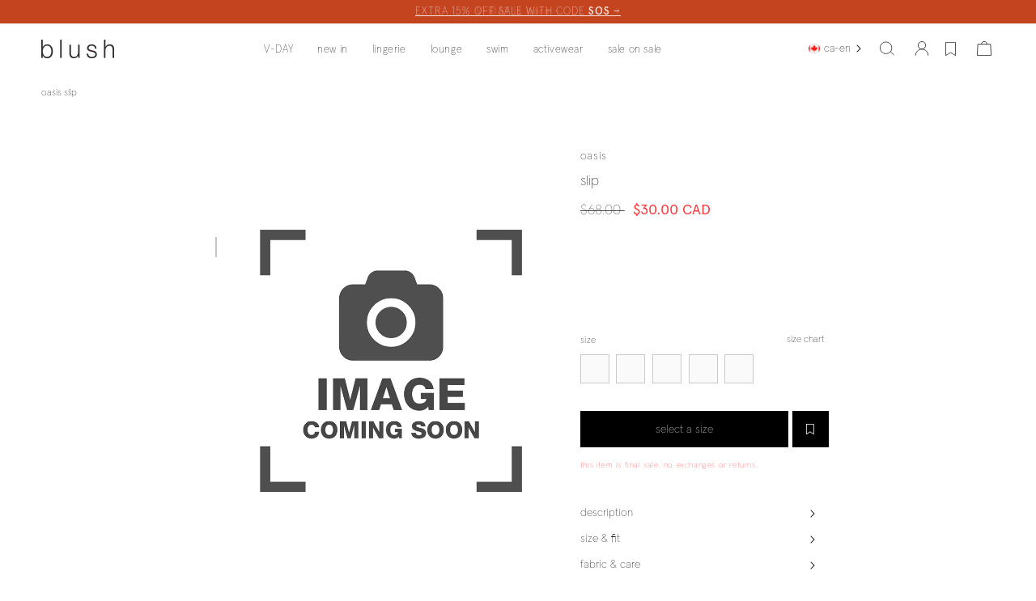

--- FILE ---
content_type: text/html; charset=utf-8
request_url: https://blushlingerie.com/products/oasis-slip-noir
body_size: 114745
content:
<!doctype html>
<html class="no-js" lang="en">
  <head>
    



<script>
var window_promo = {
    'data': {"promo:2 for 33":{"CAD":{"en":"2\/$39 CAD","fr":"2\/39$ CAD"},"USD":{"en":"2\/$39 USD","fr":"2\/39$ USD"},"INTL":{"en":"2\/$39 USD","fr":"2\/39$ USD"}},"promo:3 for 20":{"CAD":{"en":"3\/$20 CAD","fr":"3\/20$ CAD"},"USD":{"en":"3\/$20 USD","fr":"3\/20$ USD"},"INTL":{"en":"3\/$20 USD","fr":"3\/20$ USD"}},"promo:3 for 33":{"CAD":{"en":"3\/$39 CAD","fr":"3\/39$ CAD"},"USD":{"en":"3\/$39 USD","fr":"3\/39$ USD"},"INTL":{"en":"3\/$39 USD","fr":"3\/39$ USD"}},"promo:9 for 40":{"CAD":{"en":"9\/$40 CAD","fr":"9\/40$ CAD"},"USD":{"en":"9\/$40 USD","fr":"9\/40$ USD"},"INTL":{"en":"9\/$40 USD","fr":"9\/40$ USD"}},"promo:2 for 20":{"CAD":{"en":"2\/$29 CAD","fr":"2\/29$ CAD"},"USD":{"en":"2\/$29 USD","fr":"2\/29$ USD"},"INTL":{"en":"2\/$29 USD","fr":"2\/29$ USD"}},"promo:8 for 40":{"CAD":{"en":"7\/$49 CAD","fr":"7\/49$ CAD"},"USD":{"en":"7\/$49 USD","fr":"7\/49$ USD"},"INTL":{"en":"7\/$49 USD","fr":"7\/49$ USD"}}},
    'locale_code': "en",
    'country_key': "CAD",
    'or': "or "
}
</script>
    <script type="text/javascript">
    window.isense_gdpr_privacy_policy_text = "privacy policy";
    window.isense_gdpr_accept_button_text = "accept all";
    window.isense_gdpr_close_button_text = "Close";
    window.isense_gdpr_reject_button_text = "reject";
    window.isense_gdpr_change_cookies_text = "customize";
    window.isense_widget_content = "Cookie Preferences";
    window.isense_gdpr_text = "your data is as personal as your favorite lingerie. indulge in the best online experience with our cookies and tech, tailored just for you. manage your preferences by clicking 'customize’. for more details, visit our";

    window.isense_gdpr_strict_cookies_checkbox = "strictly required cookies";
    window.isense_gdpr_strict_cookies_text = "these cookies are required for the website to run and cannot be switched off. such cookies are only set in response to actions made by you such as language, currency, login session, privacy preferences. you can set your browser to block these cookies but this might affect the way our site is working.";

    window.isense_gdpr_analytics_cookies_checkbox = "analytics and statistics";
    window.isense_gdpr_analytics_cookies_text = "these cookies allow us to measure visitors traffic and see traffic sources by collecting information in data sets. they also help us understand which products and actions are more popular than others.";

    window.isense_gdpr_marketing_cookies_checkbox = "marketing and retargeting";
    window.isense_gdpr_marketing_cookies_text = "these cookies are usually set by our marketing and advertising partners. they may be used by them to build a profile of your interest and later show you relevant ads. if you do not allow these cookies you will not experience targeted ads for your interests.";

    window.isense_gdpr_functionality_cookies_checkbox = "functional cookies";
    window.isense_gdpr_functionality_cookies_text = "these cookies enable our website to offer additional functions and personal settings. they can be set by us or by third-party service providers that we have placed on our pages. if you do not allow these cookies, these or some of these services may not work properly.";

    window.isense_gdpr_popup_header = "choose type of cookies you accept using";

    
    window.isense_gdpr_popup_description = "";
    

    window.isense_gdpr_dismiss_button_text = "close";

    window.isense_gdpr_accept_selected_button_text = "save my choice";
    window.isense_gdpr_accept_all_button_text = "accept all";
    window.isense_gdpr_reject_all_button_text = "Reject All";

    window.isense_gdpr_data_collection_text = "*By clicking on the above buttons, I give my consent on collecting my IP and email (if registered). For more check <a href='https://blushl.myshopify.com/pages/us-laws-compliance-1' target='_blank'>US Laws Compliance</a>";
    window.isense_gdpr_data_collection_text_cpra = "*By clicking on the above buttons, I give my consent on collecting my IP and email (if registered). For more check <a href='https://blushl.myshopify.com/pages/us-laws-compliance-1' target='_blank'>CCPA-CPRA Compliance</a>";
    window.isense_gdpr_data_collection_text_vcdpa = "*By clicking on the above buttons, I give my consent on collecting my IP and email (if registered). For more check <a href='https://blushl.myshopify.com/pages/us-laws-compliance-1' target='_blank'>VCDPA Compliance</a>";
    window.isense_gdpr_data_collection_text_us = "*By clicking on the above buttons, I give my consent on collecting my IP and email (if registered). For more check <a href='https://blushl.myshopify.com/pages/us-laws-compliance-1' target='_blank'>US Laws Compliance</a>";
    window.isense_gdpr_data_collection_text_appi = "*By clicking on the above buttons, I give my consent on collecting my IP and email (if registered). For more check <a href='https://blushl.myshopify.com/pages/us-laws-compliance-1' target='_blank'>APPI Compliance</a>";
    window.isense_gdpr_data_collection_text_pipeda = "*By clicking on the above buttons, I give my consent on collecting my IP and email (if registered). For more check <a href='https://blushl.myshopify.com/pages/us-laws-compliance-1' target='_blank'>PIPEDA Compliance</a>";

    window.isense_gdpr_cookie_titles_cookie = "Cookie";
    window.isense_gdpr_cookie_titles_duration = "Duration";
    window.isense_gdpr_cookie_titles_description = "Description";
    window.isense_gdpr_cookie_titles_provider = "Provider";

    window.isense_gdpr_cookie__ab = "This cookie is generally provided by Shopify and is used in connection with access to the admin view of an online store platform.";
    window.isense_gdpr_cookie__orig_referrer = "This cookie is generally provided by Shopify and is used to track landing pages.";
    window.isense_gdpr_cookie_identity_state = "This cookie is generally provided by Shopify and is used  in connection with customer authentication.";
    window.isense_gdpr_cookie_identity_customer_account_number = "This cookie is generally provided by Shopify and is used  in connection with customer authentication.";
    window.isense_gdpr_cookie__landing_page = "This cookie is generally provided by Shopify and is used to track landing pages.";
    window.isense_gdpr_cookie__secure_session_id = "This cookie is generally provided by Shopify and is used to track a user's session through the multi-step checkout process and keep their order, payment and shipping details connected.";
    window.isense_gdpr_cookie_cart = "This cookie is generally provided by Shopify and is used in connection with a shopping cart.";
    window.isense_gdpr_cookie_cart_sig = "This cookie is generally provided by Shopify and is used in connection with checkout. It is used to verify the integrity of the cart and to ensure performance of some cart operations.";
    window.isense_gdpr_cookie_cart_ts = "This cookie is generally provided by Shopify and is used in connection with checkout.";
    window.isense_gdpr_cookie_cart_ver = "This cookie is generally provided by Shopify and is used in connection with the shopping cart.";
    window.isense_gdpr_cookie_cart_currency = "This cookie is generally provided by Shopify and it is set after a checkout is completed to ensure that new carts are in the same currency as the last checkout.";
    window.isense_gdpr_cookie_tracked_start_checkout = "This cookie is generally provided by Shopify and is used in connection with checkout.";
    window.isense_gdpr_cookie_storefront_digest = "This cookie is generally provided by Shopify and it stores a digest of the storefront password, allowing merchants to preview their storefront while it's password protected.";
    window.isense_gdpr_cookie_checkout_token = "This cookie is generally provided by Shopify and is used in connection with a checkout service.";
    window.isense_gdpr_cookie__shopify_m = "This cookie is generally provided by Shopify and is used for managing customer privacy settings.";
    window.isense_gdpr_cookie__shopify_tm = "This cookie is generally provided by Shopify and is used for managing customer privacy settings.";
    window.isense_gdpr_cookie__shopify_tw = "This cookie is generally provided by Shopify and is used for managing customer privacy settings.";
    window.isense_gdpr_cookie__tracking_consent = "This cookie is generally provided by Shopify and is used to store a user's preferences if a merchant has set up privacy rules in the visitor's region.";
    window.isense_gdpr_cookie_secure_customer_sig = "This cookie is generally provided by Shopify and is used in connection with a customer login.";
    window.isense_gdpr_cookie__shopify_y = "This cookie is associated with Shopify's analytics suite.";
    window.isense_gdpr_cookie_customer_auth_provider = "This cookie is associated with Shopify's analytics suite.";
    window.isense_gdpr_cookie_customer_auth_session_created_at = "This cookie is associated with Shopify's analytics suite.";
    window.isense_gdpr_cookie__y = "This cookie is associated with Shopify's analytics suite.";
    window.isense_gdpr_cookie__shopify_s = "This cookie is associated with Shopify's analytics suite.";
    window.isense_gdpr_cookie__shopify_fs = "This cookie is associated with Shopify's analytics suite.";
    window.isense_gdpr_cookie__ga = "This cookie name is associated with Google Universal Analytics";
    window.isense_gdpr_cookie__gid = "This cookie name is associated with Google Universal Analytics.";
    window.isense_gdpr_cookie__gat = "This cookie name is associated with Google Universal Analytics.";
    window.isense_gdpr_cookie__shopify_sa_t = "This cookie is associated with Shopify's analytics suite concerning marketing and referrals.";
    window.isense_gdpr_cookie__shopify_sa_p = "This cookie is associated with Shopify's analytics suite concerning marketing and referrals.";
    window.isense_gdpr_cookie_IDE = "This domain is owned by Doubleclick (Google). The main business activity is: Doubleclick is Googles real time bidding advertising exchange";
    window.isense_gdpr_cookie__s = "This cookie is associated with Shopify's analytics suite.";
    window.isense_gdpr_cookie_GPS = "This cookie is associated with YouTube which collects user data through videos embedded in websites, which is aggregated with profile data from other Google services in order to display targeted advertising to web visitors across a broad range of their own and other websites.";
    window.isense_gdpr_cookie_PREF = "This cookie, which may be set by Google or Doubleclick, may be used by advertising partners to build a profile of interests to show relevant ads on other sites.";
    window.isense_gdpr_cookie_BizoID = "This is a Microsoft MSN 1st party cookie to enable user-based content.";
    window.isense_gdpr_cookie__fbp = "Used by Facebook to deliver a series of advertisement products such as real time bidding from third party advertisers.";
    window.isense_gdpr_cookie___adroll = "This cookie is associated with AdRoll";
    window.isense_gdpr_cookie___adroll_v4 = "This cookie is associated with AdRoll";
    window.isense_gdpr_cookie___adroll_fpc = "This cookie is associated with AdRoll";
    window.isense_gdpr_cookie___ar_v4 = "This cookie is associated with AdRoll";
    window.isense_gdpr_cookie_cookieconsent_preferences_disabled = "This cookie is associated with the app Consentmo GDPR Compliance and is used for storing the customer's consent.";
    window.isense_gdpr_cookie_cookieconsent_status = "This cookie is associated with the app Consentmo GDPR Compliance and is used for storing the customer's consent.";
    window.isense_gdpr_cookie_no_info = "There is no information about this cookie yet.";
    window.isense_gdpr_cookie__customer_account_shop_sessions = "Used in combination with the _secure_account_session_id cookie to track user sessions for new customer accounts.";
    window.isense_gdpr_cookie__secure_account_session_id = "Used to track user sessions for new customer accounts.";
    window.isense_gdpr_cookie__shopify_country = "For stores where the currency/price page is determined by GeoIP, this cookie stores the page we found. This cookie helps to avoid GeoIP verification after the first application.";
    window.isense_gdpr_cookie__storefront_u = "Used to facilitate updating customer account information.";
    window.isense_gdpr_cookie__cmp_a = "Used to manage customer privacy settings.";
    window.isense_gdpr_cookie_checkout = "Used in connection with payments.";
    window.isense_gdpr_cookie_customer_account_locale = "Used in connection with new customer accounts.";
    window.isense_gdpr_cookie_dynamic_checkout_shown_on_cart = "Used in connection with payments.";
    window.isense_gdpr_cookie_hide_shopify_pay_for_checkout = "Used in connection with payments.";
    window.isense_gdpr_cookie_shopify_pay = "Used in connection with payments.";
    window.isense_gdpr_cookie_shopify_pay_redirect = "Used in connection with payments.";
    window.isense_gdpr_cookie_shop_pay_accelerated = "Used in connection with payments.";
    window.isense_gdpr_cookie_keep_alive = "Used in conjunction with buyer localization.";
    window.isense_gdpr_cookie_source_name = "Used in combination with mobile apps to provide personalized checkout behavior when browsing a compatible mobile app store.";
    window.isense_gdpr_cookie_master_device_id = "Used in conjunction with merchant login.";
    window.isense_gdpr_cookie_previous_step = "Used in connection with payments.";
    window.isense_gdpr_cookie_discount_code = "Used in connection with payments.";
    window.isense_gdpr_cookie_remember_me = "Used in connection with payments.";
    window.isense_gdpr_cookie_checkout_session_lookup = "Used in connection with payments.";
    window.isense_gdpr_cookie_checkout_prefill = "Used in connection with payments.";
    window.isense_gdpr_cookie_checkout_queue_token = "Used in connection with payments.";
    window.isense_gdpr_cookie_checkout_queue_checkout_token = "Used in connection with payments.";
    window.isense_gdpr_cookie_checkout_worker_session = "Used in connection with payments.";
    window.isense_gdpr_cookie_checkout_session_token = "Used in connection with payments.";
    window.isense_gdpr_cookie_cookietest = "Use it to make sure our systems are working properly.";
    window.isense_gdpr_cookie_order = "Used in conjunction with the order status page.";
    window["isense_gdpr_cookie_identity-state"] = "It is used in connection with user identification.";
    window.isense_gdpr_cookie_card_update_verification_id = "Used in connection with payments.";
    window.isense_gdpr_cookie_customer_account_new_login = "It is used in connection with user identification.";
    window.isense_gdpr_cookie_customer_account_preview = "It is used in connection with user identification.";
    window.isense_gdpr_cookie_customer_payment_method = "Used in connection with payments.";
    window.isense_gdpr_cookie_customer_shop_pay_agreement = "Used in connection with payments.";
    window.isense_gdpr_cookie_pay_update_intent_id = "Used in connection with payments.";
    window.isense_gdpr_cookie_localization = "Used in connection with payments.";
    window.isense_gdpr_cookie_profile_preview_token = "Used in connection with payments.";
    window.isense_gdpr_cookie_login_with_shop_finalize = "It is used in connection with user identification.";
    window.isense_gdpr_cookie_preview_theme = "It is used in conjunction with the theme editor.";
    window["isense_gdpr_cookie_shopify-editor-unconfirmed-settings"] = "It is used in conjunction with the theme editor.";
    window["isense_gdpr_cookie_wpm-test-cookie"] = "Use it to make sure our systems are working properly";

    window.isense_gdpr_cookie__ab_duration = "2 weeks";
    window.isense_gdpr_cookie__orig_referrer_duration = "2 weeks";
    window.isense_gdpr_cookie_identity_state_duration = "1 day";
    window.isense_gdpr_cookie_identity_customer_account_number_duration = "12 weeks";
    window.isense_gdpr_cookie__landing_page_duration = "2 weeks";
    window.isense_gdpr_cookie__secure_session_id_duration = "1 day";
    window.isense_gdpr_cookie_cart_duration = "2 weeks";
    window.isense_gdpr_cookie_cart_sig_duration = "2 weeks";
    window.isense_gdpr_cookie_cart_ts_duration = "2 weeks";
    window.isense_gdpr_cookie_cart_ver_duration = "2 weeks";
    window.isense_gdpr_cookie_cart_currency_duration = "2 weeks";
    window.isense_gdpr_cookie_tracked_start_checkout_duration = "1 year";
    window.isense_gdpr_cookie_storefront_digest_duration = "2 years";
    window.isense_gdpr_cookie_checkout_token_duration = "1 year";
    window.isense_gdpr_cookie__shopify_m_duration = "1 year";
    window.isense_gdpr_cookie__shopify_tm_duration = "30 minutes";
    window.isense_gdpr_cookie__shopify_tw_duration = "2 weeks";
    window.isense_gdpr_cookie__tracking_consent_duration = "1 year";
    window.isense_gdpr_cookie_secure_customer_sig_duration = "1 year";
    window.isense_gdpr_cookie__shopify_y_duration = "1 year";
    window.isense_gdpr_cookie_customer_auth_provider_duration = "session";
    window.isense_gdpr_cookie_customer_auth_session_created_at_duration = "session";
    window.isense_gdpr_cookie__y_duration = "1 year";
    window.isense_gdpr_cookie__shopify_s_duration = "30 minutes";
    window.isense_gdpr_cookie__shopify_fs_duration = "30 minutes";
    window.isense_gdpr_cookie__ga_duration = "2 years";
    window.isense_gdpr_cookie__gid_duration = "1 day";
    window.isense_gdpr_cookie__gat_duration = "1 minute";
    window.isense_gdpr_cookie__shopify_sa_t_duration = "30 minutes";
    window.isense_gdpr_cookie__shopify_sa_p_duration = "30 minutes";
    window.isense_gdpr_cookie_IDE_duration = "2 years";
    window.isense_gdpr_cookie__s_duration = "30 minutes";
    window.isense_gdpr_cookie_GPS_duration = "session";
    window.isense_gdpr_cookie_PREF_duration = "8 months";
    window.isense_gdpr_cookie_BizoID_duration = "1 month";
    window.isense_gdpr_cookie__fbp_duration = "3 months";
    window.isense_gdpr_cookie___adroll_duration = "1 year";
    window.isense_gdpr_cookie___adroll_v4_duration = "1 year";
    window.isense_gdpr_cookie___adroll_fpc_duration = "1 year";
    window.isense_gdpr_cookie___ar_v4_duration = "1 year";
    window.isense_gdpr_cookie_cookieconsent_preferences_disabled_duration = "1 day";
    window.isense_gdpr_cookie_cookieconsent_status_duration = "1 year";
    window.isense_gdpr_cookie_no_info_duration = "unknown";
    window.isense_gdpr_cookie__customer_account_shop_sessions_duration = "30 day";
    window.isense_gdpr_cookie__secure_account_session_id_duration = "30 day";
    window.isense_gdpr_cookie__shopify_country_duration = "session";
    window.isense_gdpr_cookie__storefront_u_duration = "1 minute";
    window.isense_gdpr_cookie__cmp_a_duration = "1 day";
    window.isense_gdpr_cookie_checkout_duration = "4 weeks";
    window.isense_gdpr_cookie_customer_account_locale_duration = "1 year";
    window.isense_gdpr_cookie_dynamic_checkout_shown_on_cart_duration = "30 minutes";
    window.isense_gdpr_cookie_hide_shopify_pay_for_checkout_duration = "session";
    window.isense_gdpr_cookie_shopify_pay_duration = "1 year";
    window.isense_gdpr_cookie_shopify_pay_redirect_duration = "60 minutes";
    window.isense_gdpr_cookie_shop_pay_accelerated_duration = "1 year";
    window.isense_gdpr_cookie_keep_alive_duration = "2 weeks";
    window.isense_gdpr_cookie_source_name_duration = "session";
    window.isense_gdpr_cookie_master_device_id_duration = "2 years";
    window.isense_gdpr_cookie_previous_step_duration = "1 year";
    window.isense_gdpr_cookie_discount_code_duration = "session";
    window.isense_gdpr_cookie_remember_me_duration = "1 year";
    window.isense_gdpr_cookie_checkout_session_lookup_duration = "3 weeks";
    window.isense_gdpr_cookie_checkout_prefill_duration = "5 minutes";
    window.isense_gdpr_cookie_checkout_queue_token_duration = "1 year";
    window.isense_gdpr_cookie_checkout_queue_checkout_token_duration = "1 year";
    window.isense_gdpr_cookie_checkout_worker_session_duration = "3 day";
    window.isense_gdpr_cookie_checkout_session_token_duration = "3 weeks";
    window.isense_gdpr_cookie_cookietest_duration = "1 minute";
    window.isense_gdpr_cookie_order_duration = "3 weeks";
    window["isense_gdpr_cookie_identity-state_duration"] = "1 day";
    window.isense_gdpr_cookie_card_update_verification_id_duration = "1 day";
    window.isense_gdpr_cookie_customer_account_new_login_duration = "20 minutes";
    window.isense_gdpr_cookie_customer_account_preview_duration = "7 day";
    window.isense_gdpr_cookie_customer_payment_method_duration = "60 minutes";
    window.isense_gdpr_cookie_customer_shop_pay_agreement_duration = "1 minute";
    window.isense_gdpr_cookie_pay_update_intent_id_duration = "20 minutes";
    window.isense_gdpr_cookie_localization_duration = "2 weeks";
    window.isense_gdpr_cookie_profile_preview_token_duration = "5 minutes";
    window.isense_gdpr_cookie_login_with_shop_finalize_duration = "5 minutes";
    window.isense_gdpr_cookie_preview_theme_duration = "session";
    window["isense_gdpr_cookie_shopify-editor-unconfirmed-settings_duration"] = "1 day";
    window["isense_gdpr_cookie_wpm-test-cookie_duration"] = "session";

    window.isense_gdpr_cookie__ab_provider = "Shopify";
    window.isense_gdpr_cookie__orig_referrer_provider = "Shopify";
    window.isense_gdpr_cookie_identity_state_provider = "Shopify";
    window.isense_gdpr_cookie_identity_customer_account_number_provider = "Shopify";
    window.isense_gdpr_cookie__landing_page_provider = "Shopify";
    window.isense_gdpr_cookie__secure_session_id_provider = "Shopify";
    window.isense_gdpr_cookie_cart_provider = "Shopify";
    window.isense_gdpr_cookie_cart_sig_provider = "Shopify";
    window.isense_gdpr_cookie_cart_ts_provider = "Shopify";
    window.isense_gdpr_cookie_cart_ver_provider = "Shopify";
    window.isense_gdpr_cookie_cart_currency_provider = "Shopify";
    window.isense_gdpr_cookie_tracked_start_checkout_provider = "Shopify";
    window.isense_gdpr_cookie_storefront_digest_provider = "Shopify";
    window.isense_gdpr_cookie_checkout_token_provider = "Shopify";
    window.isense_gdpr_cookie__shopify_m_provider = "Shopify";
    window.isense_gdpr_cookie__shopify_tm_provider = "Shopify";
    window.isense_gdpr_cookie__shopify_tw_provider = "Shopify";
    window.isense_gdpr_cookie__tracking_consent_provider = "Shopify";
    window.isense_gdpr_cookie_secure_customer_sig_provider = "Shopify";
    window.isense_gdpr_cookie__shopify_y_provider = "Shopify";
    window.isense_gdpr_cookie_customer_auth_provider_provider = "Shopify";
    window.isense_gdpr_cookie_customer_auth_session_created_at_provider = "Shopify";
    window.isense_gdpr_cookie__y_provider = "Shopify";
    window.isense_gdpr_cookie__shopify_s_provider = "Shopify";
    window.isense_gdpr_cookie__shopify_fs_provider = "Shopify";
    window.isense_gdpr_cookie__ga_provider = "Google Analytics";
    window.isense_gdpr_cookie__gid_provider = "Google Analytics";
    window.isense_gdpr_cookie__gat_provider = "Google Analytics";
    window.isense_gdpr_cookie__shopify_sa_t_provider = "Shopify";
    window.isense_gdpr_cookie__shopify_sa_p_provider = "Shopify";
    window.isense_gdpr_cookie_IDE_provider = "Google DoubleClick";
    window.isense_gdpr_cookie__s_provider = "Shopify";
    window.isense_gdpr_cookie_GPS_provider = "Youtube";
    window.isense_gdpr_cookie_PREF_provider = "Youtube";
    window.isense_gdpr_cookie_BizoID_provider = "LinkedIn";
    window.isense_gdpr_cookie__fbp_provider = "Meta Platforms, Inc.";
    window.isense_gdpr_cookie___adroll_provider = "Adroll Group";
    window.isense_gdpr_cookie___adroll_v4_provider = "Adroll Group";
    window.isense_gdpr_cookie___adroll_fpc_provider = "Adroll Group";
    window.isense_gdpr_cookie___ar_v4_provider = "Adroll Group";
    window.isense_gdpr_cookie_cookieconsent_preferences_disabled_provider = "GDPR/CCPA + Cookie management";
    window.isense_gdpr_cookie_cookieconsent_status_provider = "GDPR/CCPA + Cookie management";
    window.isense_gdpr_cookie_no_info_provider = "unknown";
</script>
<style>
    .main-information .cc-consent-verification {
        display: none!important;
    }
</style>
    <meta charset="utf-8">
    <meta http-equiv="X-UA-Compatible" content="IE=edge">
    <meta name="viewport" content="width=device-width,initial-scale=1">
    <meta name="theme-color" content="white">

    
    

    
      
      
      <link rel="canonical" href="https://blushlingerie.com/collections/slips/products/oasis-slip-noir">
    

    <link rel="preconnect" href="https://cdn.shopify.com" crossorigin>

    
    <!-- Pixel: page view base code --><script>
    // Installation script generated by Ad Analytics 
(function(w, d){
var id='spdt-capture', n='script'; if (!d.getElementById(id)) {
w.spdt = w.spdt || function() {
(w.spdt.q = w.spdt.q || []).push(arguments); };
var e = d.createElement(n); e.id = id; e.async=1; e.src = 'https://pixel.byspotify.com/ping.min.js'; var s = d.getElementsByTagName(n)[0]; s.parentNode.insertBefore(e, s);
}
w.spdt('conf', { key: '9f596ea05ace4f47a5cd7a8a4360e8ac' }); w.spdt('view');
})(window, document);
    </script>
    <!--  End Pixel: page view base code -->



    <!--  Pixel: leads --><script>
        
// Installation script generated by Ad Analytics 
(function(w, d){
var id='spdt-capture', n='script'; if (!d.getElementById(id)) {
w.spdt = w.spdt || function() {
(w.spdt.q = w.spdt.q || []).push(arguments); };
var e = d.createElement(n); e.id = id; e.async=1; e.src = 'https://pixel.byspotify.com/ping.min.js'; var s = d.getElementsByTagName(n)[0]; s.parentNode.insertBefore(e, s);
}
w.spdt('conf', { key: '9f596ea05ace4f47a5cd7a8a4360e8ac' }); w.spdt('lead');
})(window, document); 
    </script>
    <!--  End Pixel: leads -->



    <!--  Pixel: add to cart --><script>
        
// Installation script generated by Ad Analytics 
(function(w, d){
var id='spdt-capture', n='script'; if (!d.getElementById(id)) {
w.spdt = w.spdt ||
    
function() {
(w.spdt.q = w.spdt.q || []).push(arguments);
};
var e = d.createElement(n); e.id = id; e.async=1; e.src = 'https://pixel.byspotify.com/ping.min.js'; var s = d.getElementsByTagName(n)[0]; s.parentNode.insertBefore(e, s);
}
w.spdt('conf', { key: '9f596ea05ace4f47a5cd7a8a4360e8ac' }); w.spdt('addtocart');
})(window, document); </script>
    </script>
    <!--  End Pixel: add to cart -->



    
    <!-- This script is added for the app - GDPR/CCPA + Cookie management -->
    <script>
      let privacyPolicyLinksTranslations = [
        {language: "en",
          link: "/pages/privacy-policy",
        },
        {language: "fr",
          link: "/fr/pages/politique-de-confidentialite",
        }
      ];
      function checkShopify(additionalChecks = 0){
        if(window.isenseGDPR !== undefined && window.Shopify !== undefined && document.querySelector(".cc-link")) {
          var isense_gdpr_privacy_policy_link = document.querySelector(".cc-link");
          privacyPolicyLinksTranslations.forEach((translation) => {
            if(Shopify.locale == translation['language']){
              isense_gdpr_privacy_policy_link.href = translation['link'];
            }
          });
        } else {
          setTimeout(function(){
            checkShopify(additionalChecks - 1);
          }, 1000);
        }
      }
      checkShopify(3);
    </script><link rel="icon" type="image/png" href="//blushlingerie.com/cdn/shop/files/favicon.png?crop=center&height=32&v=1720032465&width=32"><link rel="preconnect" href="https://fonts.shopifycdn.com" crossorigin>
    
    <title>Women&#39;s Oasis Slip, Noir | Blush Lingerie</title>

    
      <meta name="description" content="This slip is made of tropical-inspired lace. Non-padded. Side quarter-wire.">
    

    

<meta property="og:site_name" content="blush lingerie">
<meta property="og:url" content="https://blushlingerie.com/products/oasis-slip-noir">
<meta property="og:title" content="Blush Lingerie | Women&#39;s Oasis Slip, Noir">
<meta property="og:type" content="product">
<meta property="og:description" content="This slip is made of tropical-inspired lace. Non-padded. Side quarter-wire."><meta property="og:price:amount" content="30.00">
  <meta property="og:price:currency" content="CAD"><meta name="twitter:card" content="summary_large_image">
<meta name="twitter:title" content="Blush Lingerie | Women&#39;s Oasis Slip, Noir">
<meta name="twitter:description" content="This slip is made of tropical-inspired lace. Non-padded. Side quarter-wire.">


    <style data-shopify>

    @font-face {
        font-family: "Apercu";
        src: url("//blushlingerie.com/cdn/shop/t/134/assets/apercu_regular.woff?v=61989196484749249261768506497") format("woff");
        font-weight: normal;
        font-display: swap;
    }
    @font-face {
        font-family: "Apercu";
        src: url("//blushlingerie.com/cdn/shop/t/134/assets/apercu_regular.woff?v=61989196484749249261768506497") format("woff");
        font-weight: 500;
        font-display: swap;
    }
    @font-face {
        font-family: "Apercu";
        src: url("//blushlingerie.com/cdn/shop/t/134/assets/apercu_regular.woff?v=61989196484749249261768506497") format("woff");
        font-weight: 600;
        font-display: swap;
    }
    @font-face {
        font-family: "Apercu";
        src: url("//blushlingerie.com/cdn/shop/t/134/assets/apercu_medium.woff2?v=183447234698311503671768506497") format("woff2");
        font-weight: 700;
        font-display: swap;
    }
    @font-face {
        font-family: "Apercu";
        src: url("//blushlingerie.com/cdn/shop/t/134/assets/apercu-thin-pro.woff2?v=52120904126527327211768506496") format("woff2"),
        url("//blushlingerie.com/cdn/shop/t/134/assets/apercu-thin-pro.woff?v=60127815953527050991768506495") format("woff");
        font-weight: 300;
        font-display: swap;
    }

:root {
    --font-blush: 'Apercu', sans-serif;
    --font-body-family: var(--font-blush);
--font-body-style: normal;
--font-body-weight: 300;

--font-heading-family: var(--font-blush);
--font-heading-style: normal;
--font-heading-weight: 300;

--font-body-scale: 1.0;
--font-heading-scale: 1.0;

--color-base-text: 18, 18, 18;
--color-shadow: 18, 18, 18;
--color-base-background-1: 255, 255, 255;
--color-base-background-2: 243, 243, 243;
--color-base-solid-button-labels: 255, 255, 255;
--color-base-outline-button-labels: 18, 18, 18;
--color-base-accent-1: 18, 18, 18;
--color-base-accent-2: 51, 79, 180;
--payment-terms-background-color: #ffffff;

--gradient-base-background-1: #ffffff;
--gradient-base-background-2: #f3f3f3;
--gradient-base-accent-1: #121212;
--gradient-base-accent-2: #334fb4;

--media-padding: px;
--media-border-opacity: 0.05;
--media-border-width: 1px;
--media-radius: 0px;
--media-shadow-opacity: 0.0;
--media-shadow-horizontal-offset: 0px;
--media-shadow-vertical-offset: 4px;
--media-shadow-blur-radius: 5px;

--page-width: 210rem;
--page-width-margin: 0rem;

--card-image-padding: 0.0rem;
--card-corner-radius: 0.0rem;
--card-text-alignment: left;
--card-border-width: 0.0rem;
--card-border-opacity: 0.1;
--card-shadow-opacity: 0.0;
--card-shadow-horizontal-offset: 0.0rem;
--card-shadow-vertical-offset: 0.4rem;
--card-shadow-blur-radius: 0.5rem;

--badge-corner-radius: 4.0rem;

--popup-border-width: 1px;
--popup-border-opacity: 0.1;
--popup-corner-radius: 0px;
--popup-shadow-opacity: 0.0;
--popup-shadow-horizontal-offset: 0px;
--popup-shadow-vertical-offset: 4px;
--popup-shadow-blur-radius: 5px;

--drawer-border-width: 1px;
--drawer-border-opacity: 0.1;
--drawer-shadow-opacity: 0.0;
--drawer-shadow-horizontal-offset: 0px;
--drawer-shadow-vertical-offset: 4px;
--drawer-shadow-blur-radius: 5px;

--spacing-sections-desktop: 0px;
--spacing-sections-mobile: 0px;

--grid-desktop-vertical-spacing: 8px;
--grid-desktop-horizontal-spacing: 8px;
--grid-mobile-vertical-spacing: 4px;
--grid-mobile-horizontal-spacing: 4px;

--text-boxes-border-opacity: 0.1;
--text-boxes-border-width: 0px;
--text-boxes-radius: 0px;
--text-boxes-shadow-opacity: 0.0;
--text-boxes-shadow-horizontal-offset: 0px;
--text-boxes-shadow-vertical-offset: 4px;
--text-boxes-shadow-blur-radius: 5px;

--buttons-radius: 0px;
--buttons-radius-outset: 0px;
--buttons-border-width: 1px;
--buttons-border-opacity: 1.0;
--buttons-shadow-opacity: 0.0;
--buttons-shadow-horizontal-offset: 0px;
--buttons-shadow-vertical-offset: 4px;
--buttons-shadow-blur-radius: 5px;
--buttons-border-offset: 0px;

--inputs-radius: 0px;
--inputs-border-width: 1px;
--inputs-border-opacity: 0.55;
--inputs-shadow-opacity: 0.0;
--inputs-shadow-horizontal-offset: 0px;
--inputs-margin-offset: 0px;
--inputs-shadow-vertical-offset: 4px;
--inputs-shadow-blur-radius: 5px;
--inputs-radius-outset: 0px;

--variant-pills-radius: 40px;
--variant-pills-border-width: 1px;
--variant-pills-border-opacity: 0.55;
--variant-pills-shadow-opacity: 0.0;
--variant-pills-shadow-horizontal-offset: 0px;
--variant-pills-shadow-vertical-offset: 4px;
--variant-pills-shadow-blur-radius: 5px;

        --bb-color-grey-1: #707070;
        --bb-color-grey-2: #bbb;
        --bb-color-grey-inputs: #d2d2d2;
        --bb-color-grey-div: #fafafa;
        --bb-color-grey-table-border: #DEDFDF;
        --bb-color-grey-order-table-border: #CECECE;
        --bb-color-grey-order-history-table-border: #8F8F8F;
}

*,
*::before,
*::after {
    box-sizing: inherit;
}

html {
    box-sizing: border-box;
    font-size: calc(var(--font-body-scale) * 62.5%);
    height: 100%;
}

body {
    margin: 0;
    font-size: 1.5rem;
    letter-spacing: 0.06rem;
    line-height: calc(1 + 0.8 / var(--font-body-scale));
    font-family: var(--font-body-family);
    font-style: var(--font-body-style);
    font-weight: 300;
    text-underline-offset: .2rem;
}
    
        .product--info--price .price_sale+.money,
        .card__information .price-item.price-item--sale,
        .price__sale .price-item--sale {
          color: #ff3739 !important;
          font-weight: 400;
        }
    
@media screen and (min-width: 750px) {
    body {
        font-size: 1.6rem;
    }
    
        
    

    
        .plp-sidebar .plp-sidebar-wrap {
            overflow-y: hidden;
            transition: all 0.15s ease-in-out;
        }
        .plp-sidebar:hover .plp-sidebar-wrap {
            overflow-y: auto;
        }

        .plp-sidebar .plp-sidebar-wrap::-webkit-scrollbar {

        width: 0.25rem;
        }

        .plp-sidebar .plp-sidebar-wrap::-webkit-scrollbar-thumb {
        border-radius: 0.25rem;
        background-color: #888;
        }

        .plp-sidebar .plp-sidebar-wrap::-webkit-scrollbar-track {
        border-radius: 0.25rem;
        background-color: transparent;
        }

        .plp-spot-content .plp-spot-breadcrumb {
          margin: 0;
        }
        .plp-spot-content .plp-spot-breadcrumb .breadcrumb {
           margin: 0 1rem 1.5rem 0;
        }
    
}}
</style>
    <link href="//blushlingerie.com/cdn/shop/t/134/assets/base.css?v=37372143159109817951769091616" rel="stylesheet" type="text/css" media="all" />
<link rel="preload" as="font" href="//blushlingerie.com/cdn/fonts/assistant/assistant_n3.1fff089a5b8f8ed9b5d0a303bc8584447f9c22fe.woff2" type="font/woff2" crossorigin><link rel="preload" as="font" href="//blushlingerie.com/cdn/fonts/assistant/assistant_n3.1fff089a5b8f8ed9b5d0a303bc8584447f9c22fe.woff2" type="font/woff2" crossorigin><link rel="stylesheet" href="//blushlingerie.com/cdn/shop/t/134/assets/component-list-menu.css?v=129267058877082496571768506506" media="print" onload="this.media='all'">
    <link rel="stylesheet" href="//blushlingerie.com/cdn/shop/t/134/assets/component-search.css?v=24400411187999617351768506512" media="print" onload="this.media='all'">
    <link rel="stylesheet" href="//blushlingerie.com/cdn/shop/t/134/assets/component-menu-drawer.css?v=146938391581848279751768506508" media="print" onload="this.media='all'">
    
    <link rel="stylesheet" href="//blushlingerie.com/cdn/shop/t/134/assets/component-cart-items.css?v=175499596962967834071768506503" media="print" onload="this.media='all'"><link href="//blushlingerie.com/cdn/shop/t/134/assets/component-loading-overlay.css?v=167310470843593579841768506508" rel="stylesheet" type="text/css" media="all" />
    <noscript><link href="//blushlingerie.com/cdn/shop/t/134/assets/component-list-menu.css?v=129267058877082496571768506506" rel="stylesheet" type="text/css" media="all" /></noscript>
    <noscript><link href="//blushlingerie.com/cdn/shop/t/134/assets/component-search.css?v=24400411187999617351768506512" rel="stylesheet" type="text/css" media="all" /></noscript>
    <noscript><link href="//blushlingerie.com/cdn/shop/t/134/assets/component-menu-drawer.css?v=146938391581848279751768506508" rel="stylesheet" type="text/css" media="all" /></noscript>
    
    <link href="//blushlingerie.com/cdn/shop/t/134/assets/component-cart-items.css?v=175499596962967834071768506503" rel="stylesheet" type="text/css" media="all" />

    <script src="https://cdnjs.cloudflare.com/ajax/libs/jquery/3.6.0/jquery.min.js" integrity="sha512-894YE6QWD5I59HgZOGReFYm4dnWc1Qt5NtvYSaNcOP+u1T9qYdvdihz0PPSiiqn/+/3e7Jo4EaG7TubfWGUrMQ==" crossorigin="anonymous" referrerpolicy="no-referrer"></script>
    <script src="https://cdnjs.cloudflare.com/ajax/libs/slick-carousel/1.8.1/slick.min.js" integrity="sha512-XtmMtDEcNz2j7ekrtHvOVR4iwwaD6o/FUJe6+Zq+HgcCsk3kj4uSQQR8weQ2QVj1o0Pk6PwYLohm206ZzNfubg==" crossorigin="anonymous" referrerpolicy="no-referrer"></script>
    <script src="//blushlingerie.com/cdn/shop/t/134/assets/global.js?v=175066283369778004421769091634" defer="defer"></script>
    <script>window.performance && window.performance.mark && window.performance.mark('shopify.content_for_header.start');</script><meta name="google-site-verification" content="d5JSysT7lLlSa8H4fxqj9D9DinllK6OSn3aIIyqtf8Y">
<meta name="facebook-domain-verification" content="ppxg63ealfbwo0qox5bprjf32sh3hu">
<meta id="shopify-digital-wallet" name="shopify-digital-wallet" content="/63568347374/digital_wallets/dialog">
<meta name="shopify-checkout-api-token" content="2f07e4667c05026b2fd2a36578769382">
<meta id="in-context-paypal-metadata" data-shop-id="63568347374" data-venmo-supported="false" data-environment="production" data-locale="en_US" data-paypal-v4="true" data-currency="CAD">
<link rel="alternate" hreflang="x-default" href="https://blushlingerie.com/products/oasis-slip-noir">
<link rel="alternate" hreflang="en-US" href="https://blushlingerie.com/en-us/products/oasis-slip-noir">
<link rel="alternate" hreflang="en-AE" href="https://blushlingerie.com/en-intl/products/oasis-slip-noir">
<link rel="alternate" hreflang="fr-AE" href="https://blushlingerie.com/fr-intl/products/neglige-oasis-noir">
<link rel="alternate" hreflang="en-AT" href="https://blushlingerie.com/en-intl/products/oasis-slip-noir">
<link rel="alternate" hreflang="fr-AT" href="https://blushlingerie.com/fr-intl/products/neglige-oasis-noir">
<link rel="alternate" hreflang="en-AU" href="https://blushlingerie.com/en-intl/products/oasis-slip-noir">
<link rel="alternate" hreflang="fr-AU" href="https://blushlingerie.com/fr-intl/products/neglige-oasis-noir">
<link rel="alternate" hreflang="en-BE" href="https://blushlingerie.com/en-intl/products/oasis-slip-noir">
<link rel="alternate" hreflang="fr-BE" href="https://blushlingerie.com/fr-intl/products/neglige-oasis-noir">
<link rel="alternate" hreflang="en-CH" href="https://blushlingerie.com/en-intl/products/oasis-slip-noir">
<link rel="alternate" hreflang="fr-CH" href="https://blushlingerie.com/fr-intl/products/neglige-oasis-noir">
<link rel="alternate" hreflang="en-CZ" href="https://blushlingerie.com/en-intl/products/oasis-slip-noir">
<link rel="alternate" hreflang="fr-CZ" href="https://blushlingerie.com/fr-intl/products/neglige-oasis-noir">
<link rel="alternate" hreflang="en-DE" href="https://blushlingerie.com/en-intl/products/oasis-slip-noir">
<link rel="alternate" hreflang="fr-DE" href="https://blushlingerie.com/fr-intl/products/neglige-oasis-noir">
<link rel="alternate" hreflang="en-DK" href="https://blushlingerie.com/en-intl/products/oasis-slip-noir">
<link rel="alternate" hreflang="fr-DK" href="https://blushlingerie.com/fr-intl/products/neglige-oasis-noir">
<link rel="alternate" hreflang="en-ES" href="https://blushlingerie.com/en-intl/products/oasis-slip-noir">
<link rel="alternate" hreflang="fr-ES" href="https://blushlingerie.com/fr-intl/products/neglige-oasis-noir">
<link rel="alternate" hreflang="en-FI" href="https://blushlingerie.com/en-intl/products/oasis-slip-noir">
<link rel="alternate" hreflang="fr-FI" href="https://blushlingerie.com/fr-intl/products/neglige-oasis-noir">
<link rel="alternate" hreflang="en-FR" href="https://blushlingerie.com/en-intl/products/oasis-slip-noir">
<link rel="alternate" hreflang="fr-FR" href="https://blushlingerie.com/fr-intl/products/neglige-oasis-noir">
<link rel="alternate" hreflang="en-GB" href="https://blushlingerie.com/en-intl/products/oasis-slip-noir">
<link rel="alternate" hreflang="fr-GB" href="https://blushlingerie.com/fr-intl/products/neglige-oasis-noir">
<link rel="alternate" hreflang="en-HK" href="https://blushlingerie.com/en-intl/products/oasis-slip-noir">
<link rel="alternate" hreflang="fr-HK" href="https://blushlingerie.com/fr-intl/products/neglige-oasis-noir">
<link rel="alternate" hreflang="en-IE" href="https://blushlingerie.com/en-intl/products/oasis-slip-noir">
<link rel="alternate" hreflang="fr-IE" href="https://blushlingerie.com/fr-intl/products/neglige-oasis-noir">
<link rel="alternate" hreflang="en-IL" href="https://blushlingerie.com/en-intl/products/oasis-slip-noir">
<link rel="alternate" hreflang="fr-IL" href="https://blushlingerie.com/fr-intl/products/neglige-oasis-noir">
<link rel="alternate" hreflang="en-IT" href="https://blushlingerie.com/en-intl/products/oasis-slip-noir">
<link rel="alternate" hreflang="fr-IT" href="https://blushlingerie.com/fr-intl/products/neglige-oasis-noir">
<link rel="alternate" hreflang="en-JP" href="https://blushlingerie.com/en-intl/products/oasis-slip-noir">
<link rel="alternate" hreflang="fr-JP" href="https://blushlingerie.com/fr-intl/products/neglige-oasis-noir">
<link rel="alternate" hreflang="en-KR" href="https://blushlingerie.com/en-intl/products/oasis-slip-noir">
<link rel="alternate" hreflang="fr-KR" href="https://blushlingerie.com/fr-intl/products/neglige-oasis-noir">
<link rel="alternate" hreflang="en-MY" href="https://blushlingerie.com/en-intl/products/oasis-slip-noir">
<link rel="alternate" hreflang="fr-MY" href="https://blushlingerie.com/fr-intl/products/neglige-oasis-noir">
<link rel="alternate" hreflang="en-NL" href="https://blushlingerie.com/en-intl/products/oasis-slip-noir">
<link rel="alternate" hreflang="fr-NL" href="https://blushlingerie.com/fr-intl/products/neglige-oasis-noir">
<link rel="alternate" hreflang="en-NO" href="https://blushlingerie.com/en-intl/products/oasis-slip-noir">
<link rel="alternate" hreflang="fr-NO" href="https://blushlingerie.com/fr-intl/products/neglige-oasis-noir">
<link rel="alternate" hreflang="en-NZ" href="https://blushlingerie.com/en-intl/products/oasis-slip-noir">
<link rel="alternate" hreflang="fr-NZ" href="https://blushlingerie.com/fr-intl/products/neglige-oasis-noir">
<link rel="alternate" hreflang="en-PL" href="https://blushlingerie.com/en-intl/products/oasis-slip-noir">
<link rel="alternate" hreflang="fr-PL" href="https://blushlingerie.com/fr-intl/products/neglige-oasis-noir">
<link rel="alternate" hreflang="en-PT" href="https://blushlingerie.com/en-intl/products/oasis-slip-noir">
<link rel="alternate" hreflang="fr-PT" href="https://blushlingerie.com/fr-intl/products/neglige-oasis-noir">
<link rel="alternate" hreflang="en-SE" href="https://blushlingerie.com/en-intl/products/oasis-slip-noir">
<link rel="alternate" hreflang="fr-SE" href="https://blushlingerie.com/fr-intl/products/neglige-oasis-noir">
<link rel="alternate" hreflang="en-SG" href="https://blushlingerie.com/en-intl/products/oasis-slip-noir">
<link rel="alternate" hreflang="fr-SG" href="https://blushlingerie.com/fr-intl/products/neglige-oasis-noir">
<link rel="alternate" hreflang="en-DZ" href="https://blushlingerie.com/en-intl/products/oasis-slip-noir">
<link rel="alternate" hreflang="fr-DZ" href="https://blushlingerie.com/fr-intl/products/neglige-oasis-noir">
<link rel="alternate" hreflang="en-AO" href="https://blushlingerie.com/en-intl/products/oasis-slip-noir">
<link rel="alternate" hreflang="fr-AO" href="https://blushlingerie.com/fr-intl/products/neglige-oasis-noir">
<link rel="alternate" hreflang="en-AC" href="https://blushlingerie.com/en-intl/products/oasis-slip-noir">
<link rel="alternate" hreflang="fr-AC" href="https://blushlingerie.com/fr-intl/products/neglige-oasis-noir">
<link rel="alternate" hreflang="en-BJ" href="https://blushlingerie.com/en-intl/products/oasis-slip-noir">
<link rel="alternate" hreflang="fr-BJ" href="https://blushlingerie.com/fr-intl/products/neglige-oasis-noir">
<link rel="alternate" hreflang="en-BW" href="https://blushlingerie.com/en-intl/products/oasis-slip-noir">
<link rel="alternate" hreflang="fr-BW" href="https://blushlingerie.com/fr-intl/products/neglige-oasis-noir">
<link rel="alternate" hreflang="en-BF" href="https://blushlingerie.com/en-intl/products/oasis-slip-noir">
<link rel="alternate" hreflang="fr-BF" href="https://blushlingerie.com/fr-intl/products/neglige-oasis-noir">
<link rel="alternate" hreflang="en-BI" href="https://blushlingerie.com/en-intl/products/oasis-slip-noir">
<link rel="alternate" hreflang="fr-BI" href="https://blushlingerie.com/fr-intl/products/neglige-oasis-noir">
<link rel="alternate" hreflang="en-CM" href="https://blushlingerie.com/en-intl/products/oasis-slip-noir">
<link rel="alternate" hreflang="fr-CM" href="https://blushlingerie.com/fr-intl/products/neglige-oasis-noir">
<link rel="alternate" hreflang="en-CV" href="https://blushlingerie.com/en-intl/products/oasis-slip-noir">
<link rel="alternate" hreflang="fr-CV" href="https://blushlingerie.com/fr-intl/products/neglige-oasis-noir">
<link rel="alternate" hreflang="en-CF" href="https://blushlingerie.com/en-intl/products/oasis-slip-noir">
<link rel="alternate" hreflang="fr-CF" href="https://blushlingerie.com/fr-intl/products/neglige-oasis-noir">
<link rel="alternate" hreflang="en-TD" href="https://blushlingerie.com/en-intl/products/oasis-slip-noir">
<link rel="alternate" hreflang="fr-TD" href="https://blushlingerie.com/fr-intl/products/neglige-oasis-noir">
<link rel="alternate" hreflang="en-KM" href="https://blushlingerie.com/en-intl/products/oasis-slip-noir">
<link rel="alternate" hreflang="fr-KM" href="https://blushlingerie.com/fr-intl/products/neglige-oasis-noir">
<link rel="alternate" hreflang="en-CG" href="https://blushlingerie.com/en-intl/products/oasis-slip-noir">
<link rel="alternate" hreflang="fr-CG" href="https://blushlingerie.com/fr-intl/products/neglige-oasis-noir">
<link rel="alternate" hreflang="en-CD" href="https://blushlingerie.com/en-intl/products/oasis-slip-noir">
<link rel="alternate" hreflang="fr-CD" href="https://blushlingerie.com/fr-intl/products/neglige-oasis-noir">
<link rel="alternate" hreflang="en-CI" href="https://blushlingerie.com/en-intl/products/oasis-slip-noir">
<link rel="alternate" hreflang="fr-CI" href="https://blushlingerie.com/fr-intl/products/neglige-oasis-noir">
<link rel="alternate" hreflang="en-DJ" href="https://blushlingerie.com/en-intl/products/oasis-slip-noir">
<link rel="alternate" hreflang="fr-DJ" href="https://blushlingerie.com/fr-intl/products/neglige-oasis-noir">
<link rel="alternate" hreflang="en-EG" href="https://blushlingerie.com/en-intl/products/oasis-slip-noir">
<link rel="alternate" hreflang="fr-EG" href="https://blushlingerie.com/fr-intl/products/neglige-oasis-noir">
<link rel="alternate" hreflang="en-GQ" href="https://blushlingerie.com/en-intl/products/oasis-slip-noir">
<link rel="alternate" hreflang="fr-GQ" href="https://blushlingerie.com/fr-intl/products/neglige-oasis-noir">
<link rel="alternate" hreflang="en-ER" href="https://blushlingerie.com/en-intl/products/oasis-slip-noir">
<link rel="alternate" hreflang="fr-ER" href="https://blushlingerie.com/fr-intl/products/neglige-oasis-noir">
<link rel="alternate" hreflang="en-SZ" href="https://blushlingerie.com/en-intl/products/oasis-slip-noir">
<link rel="alternate" hreflang="fr-SZ" href="https://blushlingerie.com/fr-intl/products/neglige-oasis-noir">
<link rel="alternate" hreflang="en-ET" href="https://blushlingerie.com/en-intl/products/oasis-slip-noir">
<link rel="alternate" hreflang="fr-ET" href="https://blushlingerie.com/fr-intl/products/neglige-oasis-noir">
<link rel="alternate" hreflang="en-GA" href="https://blushlingerie.com/en-intl/products/oasis-slip-noir">
<link rel="alternate" hreflang="fr-GA" href="https://blushlingerie.com/fr-intl/products/neglige-oasis-noir">
<link rel="alternate" hreflang="en-GM" href="https://blushlingerie.com/en-intl/products/oasis-slip-noir">
<link rel="alternate" hreflang="fr-GM" href="https://blushlingerie.com/fr-intl/products/neglige-oasis-noir">
<link rel="alternate" hreflang="en-GH" href="https://blushlingerie.com/en-intl/products/oasis-slip-noir">
<link rel="alternate" hreflang="fr-GH" href="https://blushlingerie.com/fr-intl/products/neglige-oasis-noir">
<link rel="alternate" hreflang="en-GN" href="https://blushlingerie.com/en-intl/products/oasis-slip-noir">
<link rel="alternate" hreflang="fr-GN" href="https://blushlingerie.com/fr-intl/products/neglige-oasis-noir">
<link rel="alternate" hreflang="en-GW" href="https://blushlingerie.com/en-intl/products/oasis-slip-noir">
<link rel="alternate" hreflang="fr-GW" href="https://blushlingerie.com/fr-intl/products/neglige-oasis-noir">
<link rel="alternate" hreflang="en-KE" href="https://blushlingerie.com/en-intl/products/oasis-slip-noir">
<link rel="alternate" hreflang="fr-KE" href="https://blushlingerie.com/fr-intl/products/neglige-oasis-noir">
<link rel="alternate" hreflang="en-LS" href="https://blushlingerie.com/en-intl/products/oasis-slip-noir">
<link rel="alternate" hreflang="fr-LS" href="https://blushlingerie.com/fr-intl/products/neglige-oasis-noir">
<link rel="alternate" hreflang="en-LR" href="https://blushlingerie.com/en-intl/products/oasis-slip-noir">
<link rel="alternate" hreflang="fr-LR" href="https://blushlingerie.com/fr-intl/products/neglige-oasis-noir">
<link rel="alternate" hreflang="en-LY" href="https://blushlingerie.com/en-intl/products/oasis-slip-noir">
<link rel="alternate" hreflang="fr-LY" href="https://blushlingerie.com/fr-intl/products/neglige-oasis-noir">
<link rel="alternate" hreflang="en-MG" href="https://blushlingerie.com/en-intl/products/oasis-slip-noir">
<link rel="alternate" hreflang="fr-MG" href="https://blushlingerie.com/fr-intl/products/neglige-oasis-noir">
<link rel="alternate" hreflang="en-MW" href="https://blushlingerie.com/en-intl/products/oasis-slip-noir">
<link rel="alternate" hreflang="fr-MW" href="https://blushlingerie.com/fr-intl/products/neglige-oasis-noir">
<link rel="alternate" hreflang="en-ML" href="https://blushlingerie.com/en-intl/products/oasis-slip-noir">
<link rel="alternate" hreflang="fr-ML" href="https://blushlingerie.com/fr-intl/products/neglige-oasis-noir">
<link rel="alternate" hreflang="en-MR" href="https://blushlingerie.com/en-intl/products/oasis-slip-noir">
<link rel="alternate" hreflang="fr-MR" href="https://blushlingerie.com/fr-intl/products/neglige-oasis-noir">
<link rel="alternate" hreflang="en-MU" href="https://blushlingerie.com/en-intl/products/oasis-slip-noir">
<link rel="alternate" hreflang="fr-MU" href="https://blushlingerie.com/fr-intl/products/neglige-oasis-noir">
<link rel="alternate" hreflang="en-MA" href="https://blushlingerie.com/en-intl/products/oasis-slip-noir">
<link rel="alternate" hreflang="fr-MA" href="https://blushlingerie.com/fr-intl/products/neglige-oasis-noir">
<link rel="alternate" hreflang="en-MZ" href="https://blushlingerie.com/en-intl/products/oasis-slip-noir">
<link rel="alternate" hreflang="fr-MZ" href="https://blushlingerie.com/fr-intl/products/neglige-oasis-noir">
<link rel="alternate" hreflang="en-NA" href="https://blushlingerie.com/en-intl/products/oasis-slip-noir">
<link rel="alternate" hreflang="fr-NA" href="https://blushlingerie.com/fr-intl/products/neglige-oasis-noir">
<link rel="alternate" hreflang="en-NE" href="https://blushlingerie.com/en-intl/products/oasis-slip-noir">
<link rel="alternate" hreflang="fr-NE" href="https://blushlingerie.com/fr-intl/products/neglige-oasis-noir">
<link rel="alternate" hreflang="en-NG" href="https://blushlingerie.com/en-intl/products/oasis-slip-noir">
<link rel="alternate" hreflang="fr-NG" href="https://blushlingerie.com/fr-intl/products/neglige-oasis-noir">
<link rel="alternate" hreflang="en-RW" href="https://blushlingerie.com/en-intl/products/oasis-slip-noir">
<link rel="alternate" hreflang="fr-RW" href="https://blushlingerie.com/fr-intl/products/neglige-oasis-noir">
<link rel="alternate" hreflang="en-ST" href="https://blushlingerie.com/en-intl/products/oasis-slip-noir">
<link rel="alternate" hreflang="fr-ST" href="https://blushlingerie.com/fr-intl/products/neglige-oasis-noir">
<link rel="alternate" hreflang="en-SN" href="https://blushlingerie.com/en-intl/products/oasis-slip-noir">
<link rel="alternate" hreflang="fr-SN" href="https://blushlingerie.com/fr-intl/products/neglige-oasis-noir">
<link rel="alternate" hreflang="en-SC" href="https://blushlingerie.com/en-intl/products/oasis-slip-noir">
<link rel="alternate" hreflang="fr-SC" href="https://blushlingerie.com/fr-intl/products/neglige-oasis-noir">
<link rel="alternate" hreflang="en-SL" href="https://blushlingerie.com/en-intl/products/oasis-slip-noir">
<link rel="alternate" hreflang="fr-SL" href="https://blushlingerie.com/fr-intl/products/neglige-oasis-noir">
<link rel="alternate" hreflang="en-SO" href="https://blushlingerie.com/en-intl/products/oasis-slip-noir">
<link rel="alternate" hreflang="fr-SO" href="https://blushlingerie.com/fr-intl/products/neglige-oasis-noir">
<link rel="alternate" hreflang="en-ZA" href="https://blushlingerie.com/en-intl/products/oasis-slip-noir">
<link rel="alternate" hreflang="fr-ZA" href="https://blushlingerie.com/fr-intl/products/neglige-oasis-noir">
<link rel="alternate" hreflang="en-SS" href="https://blushlingerie.com/en-intl/products/oasis-slip-noir">
<link rel="alternate" hreflang="fr-SS" href="https://blushlingerie.com/fr-intl/products/neglige-oasis-noir">
<link rel="alternate" hreflang="en-SH" href="https://blushlingerie.com/en-intl/products/oasis-slip-noir">
<link rel="alternate" hreflang="fr-SH" href="https://blushlingerie.com/fr-intl/products/neglige-oasis-noir">
<link rel="alternate" hreflang="en-SD" href="https://blushlingerie.com/en-intl/products/oasis-slip-noir">
<link rel="alternate" hreflang="fr-SD" href="https://blushlingerie.com/fr-intl/products/neglige-oasis-noir">
<link rel="alternate" hreflang="en-TZ" href="https://blushlingerie.com/en-intl/products/oasis-slip-noir">
<link rel="alternate" hreflang="fr-TZ" href="https://blushlingerie.com/fr-intl/products/neglige-oasis-noir">
<link rel="alternate" hreflang="en-TG" href="https://blushlingerie.com/en-intl/products/oasis-slip-noir">
<link rel="alternate" hreflang="fr-TG" href="https://blushlingerie.com/fr-intl/products/neglige-oasis-noir">
<link rel="alternate" hreflang="en-TA" href="https://blushlingerie.com/en-intl/products/oasis-slip-noir">
<link rel="alternate" hreflang="fr-TA" href="https://blushlingerie.com/fr-intl/products/neglige-oasis-noir">
<link rel="alternate" hreflang="en-TN" href="https://blushlingerie.com/en-intl/products/oasis-slip-noir">
<link rel="alternate" hreflang="fr-TN" href="https://blushlingerie.com/fr-intl/products/neglige-oasis-noir">
<link rel="alternate" hreflang="en-UG" href="https://blushlingerie.com/en-intl/products/oasis-slip-noir">
<link rel="alternate" hreflang="fr-UG" href="https://blushlingerie.com/fr-intl/products/neglige-oasis-noir">
<link rel="alternate" hreflang="en-EH" href="https://blushlingerie.com/en-intl/products/oasis-slip-noir">
<link rel="alternate" hreflang="fr-EH" href="https://blushlingerie.com/fr-intl/products/neglige-oasis-noir">
<link rel="alternate" hreflang="en-ZM" href="https://blushlingerie.com/en-intl/products/oasis-slip-noir">
<link rel="alternate" hreflang="fr-ZM" href="https://blushlingerie.com/fr-intl/products/neglige-oasis-noir">
<link rel="alternate" hreflang="en-ZW" href="https://blushlingerie.com/en-intl/products/oasis-slip-noir">
<link rel="alternate" hreflang="fr-ZW" href="https://blushlingerie.com/fr-intl/products/neglige-oasis-noir">
<link rel="alternate" hreflang="en-AF" href="https://blushlingerie.com/en-intl/products/oasis-slip-noir">
<link rel="alternate" hreflang="fr-AF" href="https://blushlingerie.com/fr-intl/products/neglige-oasis-noir">
<link rel="alternate" hreflang="en-AZ" href="https://blushlingerie.com/en-intl/products/oasis-slip-noir">
<link rel="alternate" hreflang="fr-AZ" href="https://blushlingerie.com/fr-intl/products/neglige-oasis-noir">
<link rel="alternate" hreflang="en-BH" href="https://blushlingerie.com/en-intl/products/oasis-slip-noir">
<link rel="alternate" hreflang="fr-BH" href="https://blushlingerie.com/fr-intl/products/neglige-oasis-noir">
<link rel="alternate" hreflang="en-BD" href="https://blushlingerie.com/en-intl/products/oasis-slip-noir">
<link rel="alternate" hreflang="fr-BD" href="https://blushlingerie.com/fr-intl/products/neglige-oasis-noir">
<link rel="alternate" hreflang="en-BT" href="https://blushlingerie.com/en-intl/products/oasis-slip-noir">
<link rel="alternate" hreflang="fr-BT" href="https://blushlingerie.com/fr-intl/products/neglige-oasis-noir">
<link rel="alternate" hreflang="en-IO" href="https://blushlingerie.com/en-intl/products/oasis-slip-noir">
<link rel="alternate" hreflang="fr-IO" href="https://blushlingerie.com/fr-intl/products/neglige-oasis-noir">
<link rel="alternate" hreflang="en-BN" href="https://blushlingerie.com/en-intl/products/oasis-slip-noir">
<link rel="alternate" hreflang="fr-BN" href="https://blushlingerie.com/fr-intl/products/neglige-oasis-noir">
<link rel="alternate" hreflang="en-KH" href="https://blushlingerie.com/en-intl/products/oasis-slip-noir">
<link rel="alternate" hreflang="fr-KH" href="https://blushlingerie.com/fr-intl/products/neglige-oasis-noir">
<link rel="alternate" hreflang="en-CN" href="https://blushlingerie.com/en-intl/products/oasis-slip-noir">
<link rel="alternate" hreflang="fr-CN" href="https://blushlingerie.com/fr-intl/products/neglige-oasis-noir">
<link rel="alternate" hreflang="en-CX" href="https://blushlingerie.com/en-intl/products/oasis-slip-noir">
<link rel="alternate" hreflang="fr-CX" href="https://blushlingerie.com/fr-intl/products/neglige-oasis-noir">
<link rel="alternate" hreflang="en-CC" href="https://blushlingerie.com/en-intl/products/oasis-slip-noir">
<link rel="alternate" hreflang="fr-CC" href="https://blushlingerie.com/fr-intl/products/neglige-oasis-noir">
<link rel="alternate" hreflang="en-IN" href="https://blushlingerie.com/en-intl/products/oasis-slip-noir">
<link rel="alternate" hreflang="fr-IN" href="https://blushlingerie.com/fr-intl/products/neglige-oasis-noir">
<link rel="alternate" hreflang="en-ID" href="https://blushlingerie.com/en-intl/products/oasis-slip-noir">
<link rel="alternate" hreflang="fr-ID" href="https://blushlingerie.com/fr-intl/products/neglige-oasis-noir">
<link rel="alternate" hreflang="en-IQ" href="https://blushlingerie.com/en-intl/products/oasis-slip-noir">
<link rel="alternate" hreflang="fr-IQ" href="https://blushlingerie.com/fr-intl/products/neglige-oasis-noir">
<link rel="alternate" hreflang="en-JO" href="https://blushlingerie.com/en-intl/products/oasis-slip-noir">
<link rel="alternate" hreflang="fr-JO" href="https://blushlingerie.com/fr-intl/products/neglige-oasis-noir">
<link rel="alternate" hreflang="en-KZ" href="https://blushlingerie.com/en-intl/products/oasis-slip-noir">
<link rel="alternate" hreflang="fr-KZ" href="https://blushlingerie.com/fr-intl/products/neglige-oasis-noir">
<link rel="alternate" hreflang="en-KW" href="https://blushlingerie.com/en-intl/products/oasis-slip-noir">
<link rel="alternate" hreflang="fr-KW" href="https://blushlingerie.com/fr-intl/products/neglige-oasis-noir">
<link rel="alternate" hreflang="en-KG" href="https://blushlingerie.com/en-intl/products/oasis-slip-noir">
<link rel="alternate" hreflang="fr-KG" href="https://blushlingerie.com/fr-intl/products/neglige-oasis-noir">
<link rel="alternate" hreflang="en-LA" href="https://blushlingerie.com/en-intl/products/oasis-slip-noir">
<link rel="alternate" hreflang="fr-LA" href="https://blushlingerie.com/fr-intl/products/neglige-oasis-noir">
<link rel="alternate" hreflang="en-LB" href="https://blushlingerie.com/en-intl/products/oasis-slip-noir">
<link rel="alternate" hreflang="fr-LB" href="https://blushlingerie.com/fr-intl/products/neglige-oasis-noir">
<link rel="alternate" hreflang="en-MO" href="https://blushlingerie.com/en-intl/products/oasis-slip-noir">
<link rel="alternate" hreflang="fr-MO" href="https://blushlingerie.com/fr-intl/products/neglige-oasis-noir">
<link rel="alternate" hreflang="en-MV" href="https://blushlingerie.com/en-intl/products/oasis-slip-noir">
<link rel="alternate" hreflang="fr-MV" href="https://blushlingerie.com/fr-intl/products/neglige-oasis-noir">
<link rel="alternate" hreflang="en-MN" href="https://blushlingerie.com/en-intl/products/oasis-slip-noir">
<link rel="alternate" hreflang="fr-MN" href="https://blushlingerie.com/fr-intl/products/neglige-oasis-noir">
<link rel="alternate" hreflang="en-MM" href="https://blushlingerie.com/en-intl/products/oasis-slip-noir">
<link rel="alternate" hreflang="fr-MM" href="https://blushlingerie.com/fr-intl/products/neglige-oasis-noir">
<link rel="alternate" hreflang="en-NP" href="https://blushlingerie.com/en-intl/products/oasis-slip-noir">
<link rel="alternate" hreflang="fr-NP" href="https://blushlingerie.com/fr-intl/products/neglige-oasis-noir">
<link rel="alternate" hreflang="en-OM" href="https://blushlingerie.com/en-intl/products/oasis-slip-noir">
<link rel="alternate" hreflang="fr-OM" href="https://blushlingerie.com/fr-intl/products/neglige-oasis-noir">
<link rel="alternate" hreflang="en-PK" href="https://blushlingerie.com/en-intl/products/oasis-slip-noir">
<link rel="alternate" hreflang="fr-PK" href="https://blushlingerie.com/fr-intl/products/neglige-oasis-noir">
<link rel="alternate" hreflang="en-PS" href="https://blushlingerie.com/en-intl/products/oasis-slip-noir">
<link rel="alternate" hreflang="fr-PS" href="https://blushlingerie.com/fr-intl/products/neglige-oasis-noir">
<link rel="alternate" hreflang="en-PH" href="https://blushlingerie.com/en-intl/products/oasis-slip-noir">
<link rel="alternate" hreflang="fr-PH" href="https://blushlingerie.com/fr-intl/products/neglige-oasis-noir">
<link rel="alternate" hreflang="en-QA" href="https://blushlingerie.com/en-intl/products/oasis-slip-noir">
<link rel="alternate" hreflang="fr-QA" href="https://blushlingerie.com/fr-intl/products/neglige-oasis-noir">
<link rel="alternate" hreflang="en-SA" href="https://blushlingerie.com/en-intl/products/oasis-slip-noir">
<link rel="alternate" hreflang="fr-SA" href="https://blushlingerie.com/fr-intl/products/neglige-oasis-noir">
<link rel="alternate" hreflang="en-LK" href="https://blushlingerie.com/en-intl/products/oasis-slip-noir">
<link rel="alternate" hreflang="fr-LK" href="https://blushlingerie.com/fr-intl/products/neglige-oasis-noir">
<link rel="alternate" hreflang="en-TW" href="https://blushlingerie.com/en-intl/products/oasis-slip-noir">
<link rel="alternate" hreflang="fr-TW" href="https://blushlingerie.com/fr-intl/products/neglige-oasis-noir">
<link rel="alternate" hreflang="en-TJ" href="https://blushlingerie.com/en-intl/products/oasis-slip-noir">
<link rel="alternate" hreflang="fr-TJ" href="https://blushlingerie.com/fr-intl/products/neglige-oasis-noir">
<link rel="alternate" hreflang="en-TH" href="https://blushlingerie.com/en-intl/products/oasis-slip-noir">
<link rel="alternate" hreflang="fr-TH" href="https://blushlingerie.com/fr-intl/products/neglige-oasis-noir">
<link rel="alternate" hreflang="en-TM" href="https://blushlingerie.com/en-intl/products/oasis-slip-noir">
<link rel="alternate" hreflang="fr-TM" href="https://blushlingerie.com/fr-intl/products/neglige-oasis-noir">
<link rel="alternate" hreflang="en-UZ" href="https://blushlingerie.com/en-intl/products/oasis-slip-noir">
<link rel="alternate" hreflang="fr-UZ" href="https://blushlingerie.com/fr-intl/products/neglige-oasis-noir">
<link rel="alternate" hreflang="en-VN" href="https://blushlingerie.com/en-intl/products/oasis-slip-noir">
<link rel="alternate" hreflang="fr-VN" href="https://blushlingerie.com/fr-intl/products/neglige-oasis-noir">
<link rel="alternate" hreflang="en-YE" href="https://blushlingerie.com/en-intl/products/oasis-slip-noir">
<link rel="alternate" hreflang="fr-YE" href="https://blushlingerie.com/fr-intl/products/neglige-oasis-noir">
<link rel="alternate" hreflang="en-AI" href="https://blushlingerie.com/en-intl/products/oasis-slip-noir">
<link rel="alternate" hreflang="fr-AI" href="https://blushlingerie.com/fr-intl/products/neglige-oasis-noir">
<link rel="alternate" hreflang="en-AG" href="https://blushlingerie.com/en-intl/products/oasis-slip-noir">
<link rel="alternate" hreflang="fr-AG" href="https://blushlingerie.com/fr-intl/products/neglige-oasis-noir">
<link rel="alternate" hreflang="en-AW" href="https://blushlingerie.com/en-intl/products/oasis-slip-noir">
<link rel="alternate" hreflang="fr-AW" href="https://blushlingerie.com/fr-intl/products/neglige-oasis-noir">
<link rel="alternate" hreflang="en-BS" href="https://blushlingerie.com/en-intl/products/oasis-slip-noir">
<link rel="alternate" hreflang="fr-BS" href="https://blushlingerie.com/fr-intl/products/neglige-oasis-noir">
<link rel="alternate" hreflang="en-BB" href="https://blushlingerie.com/en-intl/products/oasis-slip-noir">
<link rel="alternate" hreflang="fr-BB" href="https://blushlingerie.com/fr-intl/products/neglige-oasis-noir">
<link rel="alternate" hreflang="en-BZ" href="https://blushlingerie.com/en-intl/products/oasis-slip-noir">
<link rel="alternate" hreflang="fr-BZ" href="https://blushlingerie.com/fr-intl/products/neglige-oasis-noir">
<link rel="alternate" hreflang="en-BM" href="https://blushlingerie.com/en-intl/products/oasis-slip-noir">
<link rel="alternate" hreflang="fr-BM" href="https://blushlingerie.com/fr-intl/products/neglige-oasis-noir">
<link rel="alternate" hreflang="en-VG" href="https://blushlingerie.com/en-intl/products/oasis-slip-noir">
<link rel="alternate" hreflang="fr-VG" href="https://blushlingerie.com/fr-intl/products/neglige-oasis-noir">
<link rel="alternate" hreflang="en-KY" href="https://blushlingerie.com/en-intl/products/oasis-slip-noir">
<link rel="alternate" hreflang="fr-KY" href="https://blushlingerie.com/fr-intl/products/neglige-oasis-noir">
<link rel="alternate" hreflang="en-CR" href="https://blushlingerie.com/en-intl/products/oasis-slip-noir">
<link rel="alternate" hreflang="fr-CR" href="https://blushlingerie.com/fr-intl/products/neglige-oasis-noir">
<link rel="alternate" hreflang="en-CW" href="https://blushlingerie.com/en-intl/products/oasis-slip-noir">
<link rel="alternate" hreflang="fr-CW" href="https://blushlingerie.com/fr-intl/products/neglige-oasis-noir">
<link rel="alternate" hreflang="en-DM" href="https://blushlingerie.com/en-intl/products/oasis-slip-noir">
<link rel="alternate" hreflang="fr-DM" href="https://blushlingerie.com/fr-intl/products/neglige-oasis-noir">
<link rel="alternate" hreflang="en-DO" href="https://blushlingerie.com/en-intl/products/oasis-slip-noir">
<link rel="alternate" hreflang="fr-DO" href="https://blushlingerie.com/fr-intl/products/neglige-oasis-noir">
<link rel="alternate" hreflang="en-SV" href="https://blushlingerie.com/en-intl/products/oasis-slip-noir">
<link rel="alternate" hreflang="fr-SV" href="https://blushlingerie.com/fr-intl/products/neglige-oasis-noir">
<link rel="alternate" hreflang="en-GD" href="https://blushlingerie.com/en-intl/products/oasis-slip-noir">
<link rel="alternate" hreflang="fr-GD" href="https://blushlingerie.com/fr-intl/products/neglige-oasis-noir">
<link rel="alternate" hreflang="en-GT" href="https://blushlingerie.com/en-intl/products/oasis-slip-noir">
<link rel="alternate" hreflang="fr-GT" href="https://blushlingerie.com/fr-intl/products/neglige-oasis-noir">
<link rel="alternate" hreflang="en-HT" href="https://blushlingerie.com/en-intl/products/oasis-slip-noir">
<link rel="alternate" hreflang="fr-HT" href="https://blushlingerie.com/fr-intl/products/neglige-oasis-noir">
<link rel="alternate" hreflang="en-HN" href="https://blushlingerie.com/en-intl/products/oasis-slip-noir">
<link rel="alternate" hreflang="fr-HN" href="https://blushlingerie.com/fr-intl/products/neglige-oasis-noir">
<link rel="alternate" hreflang="en-JM" href="https://blushlingerie.com/en-intl/products/oasis-slip-noir">
<link rel="alternate" hreflang="fr-JM" href="https://blushlingerie.com/fr-intl/products/neglige-oasis-noir">
<link rel="alternate" hreflang="en-MQ" href="https://blushlingerie.com/en-intl/products/oasis-slip-noir">
<link rel="alternate" hreflang="fr-MQ" href="https://blushlingerie.com/fr-intl/products/neglige-oasis-noir">
<link rel="alternate" hreflang="en-MS" href="https://blushlingerie.com/en-intl/products/oasis-slip-noir">
<link rel="alternate" hreflang="fr-MS" href="https://blushlingerie.com/fr-intl/products/neglige-oasis-noir">
<link rel="alternate" hreflang="en-NI" href="https://blushlingerie.com/en-intl/products/oasis-slip-noir">
<link rel="alternate" hreflang="fr-NI" href="https://blushlingerie.com/fr-intl/products/neglige-oasis-noir">
<link rel="alternate" hreflang="en-PA" href="https://blushlingerie.com/en-intl/products/oasis-slip-noir">
<link rel="alternate" hreflang="fr-PA" href="https://blushlingerie.com/fr-intl/products/neglige-oasis-noir">
<link rel="alternate" hreflang="en-SX" href="https://blushlingerie.com/en-intl/products/oasis-slip-noir">
<link rel="alternate" hreflang="fr-SX" href="https://blushlingerie.com/fr-intl/products/neglige-oasis-noir">
<link rel="alternate" hreflang="en-BL" href="https://blushlingerie.com/en-intl/products/oasis-slip-noir">
<link rel="alternate" hreflang="fr-BL" href="https://blushlingerie.com/fr-intl/products/neglige-oasis-noir">
<link rel="alternate" hreflang="en-KN" href="https://blushlingerie.com/en-intl/products/oasis-slip-noir">
<link rel="alternate" hreflang="fr-KN" href="https://blushlingerie.com/fr-intl/products/neglige-oasis-noir">
<link rel="alternate" hreflang="en-LC" href="https://blushlingerie.com/en-intl/products/oasis-slip-noir">
<link rel="alternate" hreflang="fr-LC" href="https://blushlingerie.com/fr-intl/products/neglige-oasis-noir">
<link rel="alternate" hreflang="en-MF" href="https://blushlingerie.com/en-intl/products/oasis-slip-noir">
<link rel="alternate" hreflang="fr-MF" href="https://blushlingerie.com/fr-intl/products/neglige-oasis-noir">
<link rel="alternate" hreflang="en-PM" href="https://blushlingerie.com/en-intl/products/oasis-slip-noir">
<link rel="alternate" hreflang="fr-PM" href="https://blushlingerie.com/fr-intl/products/neglige-oasis-noir">
<link rel="alternate" hreflang="en-VC" href="https://blushlingerie.com/en-intl/products/oasis-slip-noir">
<link rel="alternate" hreflang="fr-VC" href="https://blushlingerie.com/fr-intl/products/neglige-oasis-noir">
<link rel="alternate" hreflang="en-TT" href="https://blushlingerie.com/en-intl/products/oasis-slip-noir">
<link rel="alternate" hreflang="fr-TT" href="https://blushlingerie.com/fr-intl/products/neglige-oasis-noir">
<link rel="alternate" hreflang="en-TC" href="https://blushlingerie.com/en-intl/products/oasis-slip-noir">
<link rel="alternate" hreflang="fr-TC" href="https://blushlingerie.com/fr-intl/products/neglige-oasis-noir">
<link rel="alternate" hreflang="en-UM" href="https://blushlingerie.com/en-intl/products/oasis-slip-noir">
<link rel="alternate" hreflang="fr-UM" href="https://blushlingerie.com/fr-intl/products/neglige-oasis-noir">
<link rel="alternate" hreflang="en-AX" href="https://blushlingerie.com/en-intl/products/oasis-slip-noir">
<link rel="alternate" hreflang="fr-AX" href="https://blushlingerie.com/fr-intl/products/neglige-oasis-noir">
<link rel="alternate" hreflang="en-AL" href="https://blushlingerie.com/en-intl/products/oasis-slip-noir">
<link rel="alternate" hreflang="fr-AL" href="https://blushlingerie.com/fr-intl/products/neglige-oasis-noir">
<link rel="alternate" hreflang="en-AD" href="https://blushlingerie.com/en-intl/products/oasis-slip-noir">
<link rel="alternate" hreflang="fr-AD" href="https://blushlingerie.com/fr-intl/products/neglige-oasis-noir">
<link rel="alternate" hreflang="en-AM" href="https://blushlingerie.com/en-intl/products/oasis-slip-noir">
<link rel="alternate" hreflang="fr-AM" href="https://blushlingerie.com/fr-intl/products/neglige-oasis-noir">
<link rel="alternate" hreflang="en-BY" href="https://blushlingerie.com/en-intl/products/oasis-slip-noir">
<link rel="alternate" hreflang="fr-BY" href="https://blushlingerie.com/fr-intl/products/neglige-oasis-noir">
<link rel="alternate" hreflang="en-BA" href="https://blushlingerie.com/en-intl/products/oasis-slip-noir">
<link rel="alternate" hreflang="fr-BA" href="https://blushlingerie.com/fr-intl/products/neglige-oasis-noir">
<link rel="alternate" hreflang="en-BG" href="https://blushlingerie.com/en-intl/products/oasis-slip-noir">
<link rel="alternate" hreflang="fr-BG" href="https://blushlingerie.com/fr-intl/products/neglige-oasis-noir">
<link rel="alternate" hreflang="en-HR" href="https://blushlingerie.com/en-intl/products/oasis-slip-noir">
<link rel="alternate" hreflang="fr-HR" href="https://blushlingerie.com/fr-intl/products/neglige-oasis-noir">
<link rel="alternate" hreflang="en-CY" href="https://blushlingerie.com/en-intl/products/oasis-slip-noir">
<link rel="alternate" hreflang="fr-CY" href="https://blushlingerie.com/fr-intl/products/neglige-oasis-noir">
<link rel="alternate" hreflang="en-EE" href="https://blushlingerie.com/en-intl/products/oasis-slip-noir">
<link rel="alternate" hreflang="fr-EE" href="https://blushlingerie.com/fr-intl/products/neglige-oasis-noir">
<link rel="alternate" hreflang="en-FO" href="https://blushlingerie.com/en-intl/products/oasis-slip-noir">
<link rel="alternate" hreflang="fr-FO" href="https://blushlingerie.com/fr-intl/products/neglige-oasis-noir">
<link rel="alternate" hreflang="en-GE" href="https://blushlingerie.com/en-intl/products/oasis-slip-noir">
<link rel="alternate" hreflang="fr-GE" href="https://blushlingerie.com/fr-intl/products/neglige-oasis-noir">
<link rel="alternate" hreflang="en-GI" href="https://blushlingerie.com/en-intl/products/oasis-slip-noir">
<link rel="alternate" hreflang="fr-GI" href="https://blushlingerie.com/fr-intl/products/neglige-oasis-noir">
<link rel="alternate" hreflang="en-GR" href="https://blushlingerie.com/en-intl/products/oasis-slip-noir">
<link rel="alternate" hreflang="fr-GR" href="https://blushlingerie.com/fr-intl/products/neglige-oasis-noir">
<link rel="alternate" hreflang="en-GL" href="https://blushlingerie.com/en-intl/products/oasis-slip-noir">
<link rel="alternate" hreflang="fr-GL" href="https://blushlingerie.com/fr-intl/products/neglige-oasis-noir">
<link rel="alternate" hreflang="en-GP" href="https://blushlingerie.com/en-intl/products/oasis-slip-noir">
<link rel="alternate" hreflang="fr-GP" href="https://blushlingerie.com/fr-intl/products/neglige-oasis-noir">
<link rel="alternate" hreflang="en-GG" href="https://blushlingerie.com/en-intl/products/oasis-slip-noir">
<link rel="alternate" hreflang="fr-GG" href="https://blushlingerie.com/fr-intl/products/neglige-oasis-noir">
<link rel="alternate" hreflang="en-HU" href="https://blushlingerie.com/en-intl/products/oasis-slip-noir">
<link rel="alternate" hreflang="fr-HU" href="https://blushlingerie.com/fr-intl/products/neglige-oasis-noir">
<link rel="alternate" hreflang="en-IS" href="https://blushlingerie.com/en-intl/products/oasis-slip-noir">
<link rel="alternate" hreflang="fr-IS" href="https://blushlingerie.com/fr-intl/products/neglige-oasis-noir">
<link rel="alternate" hreflang="en-IM" href="https://blushlingerie.com/en-intl/products/oasis-slip-noir">
<link rel="alternate" hreflang="fr-IM" href="https://blushlingerie.com/fr-intl/products/neglige-oasis-noir">
<link rel="alternate" hreflang="en-JE" href="https://blushlingerie.com/en-intl/products/oasis-slip-noir">
<link rel="alternate" hreflang="fr-JE" href="https://blushlingerie.com/fr-intl/products/neglige-oasis-noir">
<link rel="alternate" hreflang="en-XK" href="https://blushlingerie.com/en-intl/products/oasis-slip-noir">
<link rel="alternate" hreflang="fr-XK" href="https://blushlingerie.com/fr-intl/products/neglige-oasis-noir">
<link rel="alternate" hreflang="en-LV" href="https://blushlingerie.com/en-intl/products/oasis-slip-noir">
<link rel="alternate" hreflang="fr-LV" href="https://blushlingerie.com/fr-intl/products/neglige-oasis-noir">
<link rel="alternate" hreflang="en-LI" href="https://blushlingerie.com/en-intl/products/oasis-slip-noir">
<link rel="alternate" hreflang="fr-LI" href="https://blushlingerie.com/fr-intl/products/neglige-oasis-noir">
<link rel="alternate" hreflang="en-LT" href="https://blushlingerie.com/en-intl/products/oasis-slip-noir">
<link rel="alternate" hreflang="fr-LT" href="https://blushlingerie.com/fr-intl/products/neglige-oasis-noir">
<link rel="alternate" hreflang="en-LU" href="https://blushlingerie.com/en-intl/products/oasis-slip-noir">
<link rel="alternate" hreflang="fr-LU" href="https://blushlingerie.com/fr-intl/products/neglige-oasis-noir">
<link rel="alternate" hreflang="en-MK" href="https://blushlingerie.com/en-intl/products/oasis-slip-noir">
<link rel="alternate" hreflang="fr-MK" href="https://blushlingerie.com/fr-intl/products/neglige-oasis-noir">
<link rel="alternate" hreflang="en-MT" href="https://blushlingerie.com/en-intl/products/oasis-slip-noir">
<link rel="alternate" hreflang="fr-MT" href="https://blushlingerie.com/fr-intl/products/neglige-oasis-noir">
<link rel="alternate" hreflang="en-YT" href="https://blushlingerie.com/en-intl/products/oasis-slip-noir">
<link rel="alternate" hreflang="fr-YT" href="https://blushlingerie.com/fr-intl/products/neglige-oasis-noir">
<link rel="alternate" hreflang="en-MD" href="https://blushlingerie.com/en-intl/products/oasis-slip-noir">
<link rel="alternate" hreflang="fr-MD" href="https://blushlingerie.com/fr-intl/products/neglige-oasis-noir">
<link rel="alternate" hreflang="en-MC" href="https://blushlingerie.com/en-intl/products/oasis-slip-noir">
<link rel="alternate" hreflang="fr-MC" href="https://blushlingerie.com/fr-intl/products/neglige-oasis-noir">
<link rel="alternate" hreflang="en-ME" href="https://blushlingerie.com/en-intl/products/oasis-slip-noir">
<link rel="alternate" hreflang="fr-ME" href="https://blushlingerie.com/fr-intl/products/neglige-oasis-noir">
<link rel="alternate" hreflang="en-RE" href="https://blushlingerie.com/en-intl/products/oasis-slip-noir">
<link rel="alternate" hreflang="fr-RE" href="https://blushlingerie.com/fr-intl/products/neglige-oasis-noir">
<link rel="alternate" hreflang="en-RO" href="https://blushlingerie.com/en-intl/products/oasis-slip-noir">
<link rel="alternate" hreflang="fr-RO" href="https://blushlingerie.com/fr-intl/products/neglige-oasis-noir">
<link rel="alternate" hreflang="en-SM" href="https://blushlingerie.com/en-intl/products/oasis-slip-noir">
<link rel="alternate" hreflang="fr-SM" href="https://blushlingerie.com/fr-intl/products/neglige-oasis-noir">
<link rel="alternate" hreflang="en-RS" href="https://blushlingerie.com/en-intl/products/oasis-slip-noir">
<link rel="alternate" hreflang="fr-RS" href="https://blushlingerie.com/fr-intl/products/neglige-oasis-noir">
<link rel="alternate" hreflang="en-SK" href="https://blushlingerie.com/en-intl/products/oasis-slip-noir">
<link rel="alternate" hreflang="fr-SK" href="https://blushlingerie.com/fr-intl/products/neglige-oasis-noir">
<link rel="alternate" hreflang="en-SI" href="https://blushlingerie.com/en-intl/products/oasis-slip-noir">
<link rel="alternate" hreflang="fr-SI" href="https://blushlingerie.com/fr-intl/products/neglige-oasis-noir">
<link rel="alternate" hreflang="en-SJ" href="https://blushlingerie.com/en-intl/products/oasis-slip-noir">
<link rel="alternate" hreflang="fr-SJ" href="https://blushlingerie.com/fr-intl/products/neglige-oasis-noir">
<link rel="alternate" hreflang="en-TR" href="https://blushlingerie.com/en-intl/products/oasis-slip-noir">
<link rel="alternate" hreflang="fr-TR" href="https://blushlingerie.com/fr-intl/products/neglige-oasis-noir">
<link rel="alternate" hreflang="en-UA" href="https://blushlingerie.com/en-intl/products/oasis-slip-noir">
<link rel="alternate" hreflang="fr-UA" href="https://blushlingerie.com/fr-intl/products/neglige-oasis-noir">
<link rel="alternate" hreflang="en-VA" href="https://blushlingerie.com/en-intl/products/oasis-slip-noir">
<link rel="alternate" hreflang="fr-VA" href="https://blushlingerie.com/fr-intl/products/neglige-oasis-noir">
<link rel="alternate" hreflang="en-MX" href="https://blushlingerie.com/en-intl/products/oasis-slip-noir">
<link rel="alternate" hreflang="fr-MX" href="https://blushlingerie.com/fr-intl/products/neglige-oasis-noir">
<link rel="alternate" hreflang="en-CK" href="https://blushlingerie.com/en-intl/products/oasis-slip-noir">
<link rel="alternate" hreflang="fr-CK" href="https://blushlingerie.com/fr-intl/products/neglige-oasis-noir">
<link rel="alternate" hreflang="en-FJ" href="https://blushlingerie.com/en-intl/products/oasis-slip-noir">
<link rel="alternate" hreflang="fr-FJ" href="https://blushlingerie.com/fr-intl/products/neglige-oasis-noir">
<link rel="alternate" hreflang="en-PF" href="https://blushlingerie.com/en-intl/products/oasis-slip-noir">
<link rel="alternate" hreflang="fr-PF" href="https://blushlingerie.com/fr-intl/products/neglige-oasis-noir">
<link rel="alternate" hreflang="en-KI" href="https://blushlingerie.com/en-intl/products/oasis-slip-noir">
<link rel="alternate" hreflang="fr-KI" href="https://blushlingerie.com/fr-intl/products/neglige-oasis-noir">
<link rel="alternate" hreflang="en-NR" href="https://blushlingerie.com/en-intl/products/oasis-slip-noir">
<link rel="alternate" hreflang="fr-NR" href="https://blushlingerie.com/fr-intl/products/neglige-oasis-noir">
<link rel="alternate" hreflang="en-NC" href="https://blushlingerie.com/en-intl/products/oasis-slip-noir">
<link rel="alternate" hreflang="fr-NC" href="https://blushlingerie.com/fr-intl/products/neglige-oasis-noir">
<link rel="alternate" hreflang="en-NU" href="https://blushlingerie.com/en-intl/products/oasis-slip-noir">
<link rel="alternate" hreflang="fr-NU" href="https://blushlingerie.com/fr-intl/products/neglige-oasis-noir">
<link rel="alternate" hreflang="en-NF" href="https://blushlingerie.com/en-intl/products/oasis-slip-noir">
<link rel="alternate" hreflang="fr-NF" href="https://blushlingerie.com/fr-intl/products/neglige-oasis-noir">
<link rel="alternate" hreflang="en-PG" href="https://blushlingerie.com/en-intl/products/oasis-slip-noir">
<link rel="alternate" hreflang="fr-PG" href="https://blushlingerie.com/fr-intl/products/neglige-oasis-noir">
<link rel="alternate" hreflang="en-PN" href="https://blushlingerie.com/en-intl/products/oasis-slip-noir">
<link rel="alternate" hreflang="fr-PN" href="https://blushlingerie.com/fr-intl/products/neglige-oasis-noir">
<link rel="alternate" hreflang="en-WS" href="https://blushlingerie.com/en-intl/products/oasis-slip-noir">
<link rel="alternate" hreflang="fr-WS" href="https://blushlingerie.com/fr-intl/products/neglige-oasis-noir">
<link rel="alternate" hreflang="en-SB" href="https://blushlingerie.com/en-intl/products/oasis-slip-noir">
<link rel="alternate" hreflang="fr-SB" href="https://blushlingerie.com/fr-intl/products/neglige-oasis-noir">
<link rel="alternate" hreflang="en-TL" href="https://blushlingerie.com/en-intl/products/oasis-slip-noir">
<link rel="alternate" hreflang="fr-TL" href="https://blushlingerie.com/fr-intl/products/neglige-oasis-noir">
<link rel="alternate" hreflang="en-TK" href="https://blushlingerie.com/en-intl/products/oasis-slip-noir">
<link rel="alternate" hreflang="fr-TK" href="https://blushlingerie.com/fr-intl/products/neglige-oasis-noir">
<link rel="alternate" hreflang="en-TO" href="https://blushlingerie.com/en-intl/products/oasis-slip-noir">
<link rel="alternate" hreflang="fr-TO" href="https://blushlingerie.com/fr-intl/products/neglige-oasis-noir">
<link rel="alternate" hreflang="en-TV" href="https://blushlingerie.com/en-intl/products/oasis-slip-noir">
<link rel="alternate" hreflang="fr-TV" href="https://blushlingerie.com/fr-intl/products/neglige-oasis-noir">
<link rel="alternate" hreflang="en-VU" href="https://blushlingerie.com/en-intl/products/oasis-slip-noir">
<link rel="alternate" hreflang="fr-VU" href="https://blushlingerie.com/fr-intl/products/neglige-oasis-noir">
<link rel="alternate" hreflang="en-WF" href="https://blushlingerie.com/en-intl/products/oasis-slip-noir">
<link rel="alternate" hreflang="fr-WF" href="https://blushlingerie.com/fr-intl/products/neglige-oasis-noir">
<link rel="alternate" hreflang="en-TF" href="https://blushlingerie.com/en-intl/products/oasis-slip-noir">
<link rel="alternate" hreflang="fr-TF" href="https://blushlingerie.com/fr-intl/products/neglige-oasis-noir">
<link rel="alternate" hreflang="en-GS" href="https://blushlingerie.com/en-intl/products/oasis-slip-noir">
<link rel="alternate" hreflang="fr-GS" href="https://blushlingerie.com/fr-intl/products/neglige-oasis-noir">
<link rel="alternate" hreflang="en-AR" href="https://blushlingerie.com/en-intl/products/oasis-slip-noir">
<link rel="alternate" hreflang="fr-AR" href="https://blushlingerie.com/fr-intl/products/neglige-oasis-noir">
<link rel="alternate" hreflang="en-BO" href="https://blushlingerie.com/en-intl/products/oasis-slip-noir">
<link rel="alternate" hreflang="fr-BO" href="https://blushlingerie.com/fr-intl/products/neglige-oasis-noir">
<link rel="alternate" hreflang="en-BR" href="https://blushlingerie.com/en-intl/products/oasis-slip-noir">
<link rel="alternate" hreflang="fr-BR" href="https://blushlingerie.com/fr-intl/products/neglige-oasis-noir">
<link rel="alternate" hreflang="en-BQ" href="https://blushlingerie.com/en-intl/products/oasis-slip-noir">
<link rel="alternate" hreflang="fr-BQ" href="https://blushlingerie.com/fr-intl/products/neglige-oasis-noir">
<link rel="alternate" hreflang="en-CL" href="https://blushlingerie.com/en-intl/products/oasis-slip-noir">
<link rel="alternate" hreflang="fr-CL" href="https://blushlingerie.com/fr-intl/products/neglige-oasis-noir">
<link rel="alternate" hreflang="en-CO" href="https://blushlingerie.com/en-intl/products/oasis-slip-noir">
<link rel="alternate" hreflang="fr-CO" href="https://blushlingerie.com/fr-intl/products/neglige-oasis-noir">
<link rel="alternate" hreflang="en-EC" href="https://blushlingerie.com/en-intl/products/oasis-slip-noir">
<link rel="alternate" hreflang="fr-EC" href="https://blushlingerie.com/fr-intl/products/neglige-oasis-noir">
<link rel="alternate" hreflang="en-FK" href="https://blushlingerie.com/en-intl/products/oasis-slip-noir">
<link rel="alternate" hreflang="fr-FK" href="https://blushlingerie.com/fr-intl/products/neglige-oasis-noir">
<link rel="alternate" hreflang="en-GF" href="https://blushlingerie.com/en-intl/products/oasis-slip-noir">
<link rel="alternate" hreflang="fr-GF" href="https://blushlingerie.com/fr-intl/products/neglige-oasis-noir">
<link rel="alternate" hreflang="en-GY" href="https://blushlingerie.com/en-intl/products/oasis-slip-noir">
<link rel="alternate" hreflang="fr-GY" href="https://blushlingerie.com/fr-intl/products/neglige-oasis-noir">
<link rel="alternate" hreflang="en-PY" href="https://blushlingerie.com/en-intl/products/oasis-slip-noir">
<link rel="alternate" hreflang="fr-PY" href="https://blushlingerie.com/fr-intl/products/neglige-oasis-noir">
<link rel="alternate" hreflang="en-PE" href="https://blushlingerie.com/en-intl/products/oasis-slip-noir">
<link rel="alternate" hreflang="fr-PE" href="https://blushlingerie.com/fr-intl/products/neglige-oasis-noir">
<link rel="alternate" hreflang="en-SR" href="https://blushlingerie.com/en-intl/products/oasis-slip-noir">
<link rel="alternate" hreflang="fr-SR" href="https://blushlingerie.com/fr-intl/products/neglige-oasis-noir">
<link rel="alternate" hreflang="en-UY" href="https://blushlingerie.com/en-intl/products/oasis-slip-noir">
<link rel="alternate" hreflang="fr-UY" href="https://blushlingerie.com/fr-intl/products/neglige-oasis-noir">
<link rel="alternate" hreflang="en-VE" href="https://blushlingerie.com/en-intl/products/oasis-slip-noir">
<link rel="alternate" hreflang="fr-VE" href="https://blushlingerie.com/fr-intl/products/neglige-oasis-noir">
<link rel="alternate" hreflang="en-CA" href="https://blushlingerie.com/products/oasis-slip-noir">
<link rel="alternate" hreflang="fr-CA" href="https://blushlingerie.com/fr/products/neglige-oasis-noir">
<link rel="alternate" type="application/json+oembed" href="https://blushlingerie.com/products/oasis-slip-noir.oembed">
<script async="async" src="/checkouts/internal/preloads.js?locale=en-CA"></script>
<link rel="preconnect" href="https://shop.app" crossorigin="anonymous">
<script async="async" src="https://shop.app/checkouts/internal/preloads.js?locale=en-CA&shop_id=63568347374" crossorigin="anonymous"></script>
<script id="apple-pay-shop-capabilities" type="application/json">{"shopId":63568347374,"countryCode":"CA","currencyCode":"CAD","merchantCapabilities":["supports3DS"],"merchantId":"gid:\/\/shopify\/Shop\/63568347374","merchantName":"blush lingerie","requiredBillingContactFields":["postalAddress","email","phone"],"requiredShippingContactFields":["postalAddress","email","phone"],"shippingType":"shipping","supportedNetworks":["visa","masterCard","amex","discover","interac","jcb"],"total":{"type":"pending","label":"blush lingerie","amount":"1.00"},"shopifyPaymentsEnabled":true,"supportsSubscriptions":true}</script>
<script id="shopify-features" type="application/json">{"accessToken":"2f07e4667c05026b2fd2a36578769382","betas":["rich-media-storefront-analytics"],"domain":"blushlingerie.com","predictiveSearch":true,"shopId":63568347374,"locale":"en"}</script>
<script>var Shopify = Shopify || {};
Shopify.shop = "blushl.myshopify.com";
Shopify.locale = "en";
Shopify.currency = {"active":"CAD","rate":"1.0"};
Shopify.country = "CA";
Shopify.theme = {"name":"PROD | 1.15.26 | V-DAY Launch - v2.1","id":156550201582,"schema_name":"Dawn","schema_version":"4.0.0","theme_store_id":null,"role":"main"};
Shopify.theme.handle = "null";
Shopify.theme.style = {"id":null,"handle":null};
Shopify.cdnHost = "blushlingerie.com/cdn";
Shopify.routes = Shopify.routes || {};
Shopify.routes.root = "/";</script>
<script type="module">!function(o){(o.Shopify=o.Shopify||{}).modules=!0}(window);</script>
<script>!function(o){function n(){var o=[];function n(){o.push(Array.prototype.slice.apply(arguments))}return n.q=o,n}var t=o.Shopify=o.Shopify||{};t.loadFeatures=n(),t.autoloadFeatures=n()}(window);</script>
<script>
  window.ShopifyPay = window.ShopifyPay || {};
  window.ShopifyPay.apiHost = "shop.app\/pay";
  window.ShopifyPay.redirectState = null;
</script>
<script id="shop-js-analytics" type="application/json">{"pageType":"product"}</script>
<script defer="defer" async type="module" src="//blushlingerie.com/cdn/shopifycloud/shop-js/modules/v2/client.init-shop-cart-sync_BT-GjEfc.en.esm.js"></script>
<script defer="defer" async type="module" src="//blushlingerie.com/cdn/shopifycloud/shop-js/modules/v2/chunk.common_D58fp_Oc.esm.js"></script>
<script defer="defer" async type="module" src="//blushlingerie.com/cdn/shopifycloud/shop-js/modules/v2/chunk.modal_xMitdFEc.esm.js"></script>
<script type="module">
  await import("//blushlingerie.com/cdn/shopifycloud/shop-js/modules/v2/client.init-shop-cart-sync_BT-GjEfc.en.esm.js");
await import("//blushlingerie.com/cdn/shopifycloud/shop-js/modules/v2/chunk.common_D58fp_Oc.esm.js");
await import("//blushlingerie.com/cdn/shopifycloud/shop-js/modules/v2/chunk.modal_xMitdFEc.esm.js");

  window.Shopify.SignInWithShop?.initShopCartSync?.({"fedCMEnabled":true,"windoidEnabled":true});

</script>
<script>
  window.Shopify = window.Shopify || {};
  if (!window.Shopify.featureAssets) window.Shopify.featureAssets = {};
  window.Shopify.featureAssets['shop-js'] = {"shop-cart-sync":["modules/v2/client.shop-cart-sync_DZOKe7Ll.en.esm.js","modules/v2/chunk.common_D58fp_Oc.esm.js","modules/v2/chunk.modal_xMitdFEc.esm.js"],"init-fed-cm":["modules/v2/client.init-fed-cm_B6oLuCjv.en.esm.js","modules/v2/chunk.common_D58fp_Oc.esm.js","modules/v2/chunk.modal_xMitdFEc.esm.js"],"shop-cash-offers":["modules/v2/client.shop-cash-offers_D2sdYoxE.en.esm.js","modules/v2/chunk.common_D58fp_Oc.esm.js","modules/v2/chunk.modal_xMitdFEc.esm.js"],"shop-login-button":["modules/v2/client.shop-login-button_QeVjl5Y3.en.esm.js","modules/v2/chunk.common_D58fp_Oc.esm.js","modules/v2/chunk.modal_xMitdFEc.esm.js"],"pay-button":["modules/v2/client.pay-button_DXTOsIq6.en.esm.js","modules/v2/chunk.common_D58fp_Oc.esm.js","modules/v2/chunk.modal_xMitdFEc.esm.js"],"shop-button":["modules/v2/client.shop-button_DQZHx9pm.en.esm.js","modules/v2/chunk.common_D58fp_Oc.esm.js","modules/v2/chunk.modal_xMitdFEc.esm.js"],"avatar":["modules/v2/client.avatar_BTnouDA3.en.esm.js"],"init-windoid":["modules/v2/client.init-windoid_CR1B-cfM.en.esm.js","modules/v2/chunk.common_D58fp_Oc.esm.js","modules/v2/chunk.modal_xMitdFEc.esm.js"],"init-shop-for-new-customer-accounts":["modules/v2/client.init-shop-for-new-customer-accounts_C_vY_xzh.en.esm.js","modules/v2/client.shop-login-button_QeVjl5Y3.en.esm.js","modules/v2/chunk.common_D58fp_Oc.esm.js","modules/v2/chunk.modal_xMitdFEc.esm.js"],"init-shop-email-lookup-coordinator":["modules/v2/client.init-shop-email-lookup-coordinator_BI7n9ZSv.en.esm.js","modules/v2/chunk.common_D58fp_Oc.esm.js","modules/v2/chunk.modal_xMitdFEc.esm.js"],"init-shop-cart-sync":["modules/v2/client.init-shop-cart-sync_BT-GjEfc.en.esm.js","modules/v2/chunk.common_D58fp_Oc.esm.js","modules/v2/chunk.modal_xMitdFEc.esm.js"],"shop-toast-manager":["modules/v2/client.shop-toast-manager_DiYdP3xc.en.esm.js","modules/v2/chunk.common_D58fp_Oc.esm.js","modules/v2/chunk.modal_xMitdFEc.esm.js"],"init-customer-accounts":["modules/v2/client.init-customer-accounts_D9ZNqS-Q.en.esm.js","modules/v2/client.shop-login-button_QeVjl5Y3.en.esm.js","modules/v2/chunk.common_D58fp_Oc.esm.js","modules/v2/chunk.modal_xMitdFEc.esm.js"],"init-customer-accounts-sign-up":["modules/v2/client.init-customer-accounts-sign-up_iGw4briv.en.esm.js","modules/v2/client.shop-login-button_QeVjl5Y3.en.esm.js","modules/v2/chunk.common_D58fp_Oc.esm.js","modules/v2/chunk.modal_xMitdFEc.esm.js"],"shop-follow-button":["modules/v2/client.shop-follow-button_CqMgW2wH.en.esm.js","modules/v2/chunk.common_D58fp_Oc.esm.js","modules/v2/chunk.modal_xMitdFEc.esm.js"],"checkout-modal":["modules/v2/client.checkout-modal_xHeaAweL.en.esm.js","modules/v2/chunk.common_D58fp_Oc.esm.js","modules/v2/chunk.modal_xMitdFEc.esm.js"],"shop-login":["modules/v2/client.shop-login_D91U-Q7h.en.esm.js","modules/v2/chunk.common_D58fp_Oc.esm.js","modules/v2/chunk.modal_xMitdFEc.esm.js"],"lead-capture":["modules/v2/client.lead-capture_BJmE1dJe.en.esm.js","modules/v2/chunk.common_D58fp_Oc.esm.js","modules/v2/chunk.modal_xMitdFEc.esm.js"],"payment-terms":["modules/v2/client.payment-terms_Ci9AEqFq.en.esm.js","modules/v2/chunk.common_D58fp_Oc.esm.js","modules/v2/chunk.modal_xMitdFEc.esm.js"]};
</script>
<script>(function() {
  var isLoaded = false;
  function asyncLoad() {
    if (isLoaded) return;
    isLoaded = true;
    var urls = ["https:\/\/static.klaviyo.com\/onsite\/js\/klaviyo.js?company_id=WYe6ZR\u0026shop=blushl.myshopify.com","https:\/\/cdn.noibu.com\/collect-core.js?shop=blushl.myshopify.com","https:\/\/s3.eu-west-1.amazonaws.com\/production-klarna-il-shopify-osm\/d3bc5d6366701989e2db5a93793900883f2d31a6\/blushl.myshopify.com-1768513421347.js?shop=blushl.myshopify.com"];
    for (var i = 0; i < urls.length; i++) {
      var s = document.createElement('script');
      s.type = 'text/javascript';
      s.async = true;
      s.src = urls[i];
      var x = document.getElementsByTagName('script')[0];
      x.parentNode.insertBefore(s, x);
    }
  };
  if(window.attachEvent) {
    window.attachEvent('onload', asyncLoad);
  } else {
    window.addEventListener('load', asyncLoad, false);
  }
})();</script>
<script id="__st">var __st={"a":63568347374,"offset":-18000,"reqid":"815d7a6a-0dae-4b24-ac7e-20035a766d80-1769143260","pageurl":"blushlingerie.com\/products\/oasis-slip-noir","u":"9bcf04b6b39a","p":"product","rtyp":"product","rid":8116230717678};</script>
<script>window.ShopifyPaypalV4VisibilityTracking = true;</script>
<script id="captcha-bootstrap">!function(){'use strict';const t='contact',e='account',n='new_comment',o=[[t,t],['blogs',n],['comments',n],[t,'customer']],c=[[e,'customer_login'],[e,'guest_login'],[e,'recover_customer_password'],[e,'create_customer']],r=t=>t.map((([t,e])=>`form[action*='/${t}']:not([data-nocaptcha='true']) input[name='form_type'][value='${e}']`)).join(','),a=t=>()=>t?[...document.querySelectorAll(t)].map((t=>t.form)):[];function s(){const t=[...o],e=r(t);return a(e)}const i='password',u='form_key',d=['recaptcha-v3-token','g-recaptcha-response','h-captcha-response',i],f=()=>{try{return window.sessionStorage}catch{return}},m='__shopify_v',_=t=>t.elements[u];function p(t,e,n=!1){try{const o=window.sessionStorage,c=JSON.parse(o.getItem(e)),{data:r}=function(t){const{data:e,action:n}=t;return t[m]||n?{data:e,action:n}:{data:t,action:n}}(c);for(const[e,n]of Object.entries(r))t.elements[e]&&(t.elements[e].value=n);n&&o.removeItem(e)}catch(o){console.error('form repopulation failed',{error:o})}}const l='form_type',E='cptcha';function T(t){t.dataset[E]=!0}const w=window,h=w.document,L='Shopify',v='ce_forms',y='captcha';let A=!1;((t,e)=>{const n=(g='f06e6c50-85a8-45c8-87d0-21a2b65856fe',I='https://cdn.shopify.com/shopifycloud/storefront-forms-hcaptcha/ce_storefront_forms_captcha_hcaptcha.v1.5.2.iife.js',D={infoText:'Protected by hCaptcha',privacyText:'Privacy',termsText:'Terms'},(t,e,n)=>{const o=w[L][v],c=o.bindForm;if(c)return c(t,g,e,D).then(n);var r;o.q.push([[t,g,e,D],n]),r=I,A||(h.body.append(Object.assign(h.createElement('script'),{id:'captcha-provider',async:!0,src:r})),A=!0)});var g,I,D;w[L]=w[L]||{},w[L][v]=w[L][v]||{},w[L][v].q=[],w[L][y]=w[L][y]||{},w[L][y].protect=function(t,e){n(t,void 0,e),T(t)},Object.freeze(w[L][y]),function(t,e,n,w,h,L){const[v,y,A,g]=function(t,e,n){const i=e?o:[],u=t?c:[],d=[...i,...u],f=r(d),m=r(i),_=r(d.filter((([t,e])=>n.includes(e))));return[a(f),a(m),a(_),s()]}(w,h,L),I=t=>{const e=t.target;return e instanceof HTMLFormElement?e:e&&e.form},D=t=>v().includes(t);t.addEventListener('submit',(t=>{const e=I(t);if(!e)return;const n=D(e)&&!e.dataset.hcaptchaBound&&!e.dataset.recaptchaBound,o=_(e),c=g().includes(e)&&(!o||!o.value);(n||c)&&t.preventDefault(),c&&!n&&(function(t){try{if(!f())return;!function(t){const e=f();if(!e)return;const n=_(t);if(!n)return;const o=n.value;o&&e.removeItem(o)}(t);const e=Array.from(Array(32),(()=>Math.random().toString(36)[2])).join('');!function(t,e){_(t)||t.append(Object.assign(document.createElement('input'),{type:'hidden',name:u})),t.elements[u].value=e}(t,e),function(t,e){const n=f();if(!n)return;const o=[...t.querySelectorAll(`input[type='${i}']`)].map((({name:t})=>t)),c=[...d,...o],r={};for(const[a,s]of new FormData(t).entries())c.includes(a)||(r[a]=s);n.setItem(e,JSON.stringify({[m]:1,action:t.action,data:r}))}(t,e)}catch(e){console.error('failed to persist form',e)}}(e),e.submit())}));const S=(t,e)=>{t&&!t.dataset[E]&&(n(t,e.some((e=>e===t))),T(t))};for(const o of['focusin','change'])t.addEventListener(o,(t=>{const e=I(t);D(e)&&S(e,y())}));const B=e.get('form_key'),M=e.get(l),P=B&&M;t.addEventListener('DOMContentLoaded',(()=>{const t=y();if(P)for(const e of t)e.elements[l].value===M&&p(e,B);[...new Set([...A(),...v().filter((t=>'true'===t.dataset.shopifyCaptcha))])].forEach((e=>S(e,t)))}))}(h,new URLSearchParams(w.location.search),n,t,e,['guest_login'])})(!0,!0)}();</script>
<script integrity="sha256-4kQ18oKyAcykRKYeNunJcIwy7WH5gtpwJnB7kiuLZ1E=" data-source-attribution="shopify.loadfeatures" defer="defer" src="//blushlingerie.com/cdn/shopifycloud/storefront/assets/storefront/load_feature-a0a9edcb.js" crossorigin="anonymous"></script>
<script crossorigin="anonymous" defer="defer" src="//blushlingerie.com/cdn/shopifycloud/storefront/assets/shopify_pay/storefront-65b4c6d7.js?v=20250812"></script>
<script data-source-attribution="shopify.dynamic_checkout.dynamic.init">var Shopify=Shopify||{};Shopify.PaymentButton=Shopify.PaymentButton||{isStorefrontPortableWallets:!0,init:function(){window.Shopify.PaymentButton.init=function(){};var t=document.createElement("script");t.src="https://blushlingerie.com/cdn/shopifycloud/portable-wallets/latest/portable-wallets.en.js",t.type="module",document.head.appendChild(t)}};
</script>
<script data-source-attribution="shopify.dynamic_checkout.buyer_consent">
  function portableWalletsHideBuyerConsent(e){var t=document.getElementById("shopify-buyer-consent"),n=document.getElementById("shopify-subscription-policy-button");t&&n&&(t.classList.add("hidden"),t.setAttribute("aria-hidden","true"),n.removeEventListener("click",e))}function portableWalletsShowBuyerConsent(e){var t=document.getElementById("shopify-buyer-consent"),n=document.getElementById("shopify-subscription-policy-button");t&&n&&(t.classList.remove("hidden"),t.removeAttribute("aria-hidden"),n.addEventListener("click",e))}window.Shopify?.PaymentButton&&(window.Shopify.PaymentButton.hideBuyerConsent=portableWalletsHideBuyerConsent,window.Shopify.PaymentButton.showBuyerConsent=portableWalletsShowBuyerConsent);
</script>
<script data-source-attribution="shopify.dynamic_checkout.cart.bootstrap">document.addEventListener("DOMContentLoaded",(function(){function t(){return document.querySelector("shopify-accelerated-checkout-cart, shopify-accelerated-checkout")}if(t())Shopify.PaymentButton.init();else{new MutationObserver((function(e,n){t()&&(Shopify.PaymentButton.init(),n.disconnect())})).observe(document.body,{childList:!0,subtree:!0})}}));
</script>
<link id="shopify-accelerated-checkout-styles" rel="stylesheet" media="screen" href="https://blushlingerie.com/cdn/shopifycloud/portable-wallets/latest/accelerated-checkout-backwards-compat.css" crossorigin="anonymous">
<style id="shopify-accelerated-checkout-cart">
        #shopify-buyer-consent {
  margin-top: 1em;
  display: inline-block;
  width: 100%;
}

#shopify-buyer-consent.hidden {
  display: none;
}

#shopify-subscription-policy-button {
  background: none;
  border: none;
  padding: 0;
  text-decoration: underline;
  font-size: inherit;
  cursor: pointer;
}

#shopify-subscription-policy-button::before {
  box-shadow: none;
}

      </style>
<script id="sections-script" data-sections="main-product,header" defer="defer" src="//blushlingerie.com/cdn/shop/t/134/compiled_assets/scripts.js?v=17509"></script>
<script>window.performance && window.performance.mark && window.performance.mark('shopify.content_for_header.end');</script>

    <!-- Google Tag Manager -->
    <!--<script>(function(w,d,s,l,i){w[l]=w[l]||[];w[l].push({'gtm.start':
                new Date().getTime(),event:'gtm.js'});var f=d.getElementsByTagName(s)[0],
              j=d.createElement(s),dl=l!='dataLayer'?'&l='+l:'';j.async=true;j.src=
              'https://www.googletagmanager.com/gtm.js?id='+i+dl;f.parentNode.insertBefore(j,f);
      })(window,document,'script','dataLayer','GTM-T6FX32V');</script>-->
    <!-- End Google Tag Manager -->

    <!-- Google Tag Manager integration- script from Consentmo GDPR Compliance App -->
    <script id="gdpr-gtm-blocking-script">
      let isGTMExecuted = false;
      function executeGTM() {
        if(!isGTMExecuted) {
          // The content of Google Tag Manager script goes here
          (function(w,d,s,l,i){w[l]=w[l]||[];w[l].push({'gtm.start':
                    new Date().getTime(),event:'gtm.js'});var f=d.getElementsByTagName(s)[0],
                  j=d.createElement(s),dl=l!='dataLayer'?'&l='+l:'';j.async=true;j.src=
                  'https://www.googletagmanager.com/gtm.js?id='+i+dl;f.parentNode.insertBefore(j,f);
          })(window,document,'script','dataLayer','GTM-T6FX32V');
          isGTMExecuted = true;
        }
      }
      function checkConsentForGTM(adittionalChecks = 0) {
        let cpdCookie=(document.cookie.match(/^(?:.*;)?\s*cookieconsent_preferences_disabled(\s*=\s*([^;]+)?)(?:.*)?$/)||[,null])[1];
        if(cpdCookie != null) {
          if(parseInt(cpdCookie.indexOf('marketing')) === -1 && parseInt(cpdCookie.indexOf('analytics')) === -1) {
            executeGTM();
          }
        } else {
          let gdprCache = localStorage.getItem('gdprCache') ? JSON.parse(localStorage.getItem('gdprCache')) : null;
          let gdprCacheConsentSettings = gdprCache && gdprCache.getCookieConsentSettings ? JSON.parse(gdprCache.getCookieConsentSettings) : null;
          let gdprCacheCountryDetection = gdprCache && gdprCache.countryDetection ? JSON.parse(gdprCache.countryDetection) : null;
          let ccsCookie = (document.cookie.match(/^(?:.*;)?\s*cookieconsent_status\s*=\s*([^;]+)(?:.*)?$/)||[,null])[1];
          if((gdprCacheConsentSettings || (gdprCacheCountryDetection && gdprCacheCountryDetection.disable === '1')) && !ccsCookie) {
            if((gdprCacheConsentSettings && gdprCacheConsentSettings.status === 'disabled') || gdprCacheCountryDetection.disable === '1'){
              executeGTM();
            } else {
              let initPreferences = parseInt(gdprCacheConsentSettings.checkboxes_behavior);
              if(initPreferences === 1 || initPreferences === 4) {
                executeGTM();
              }
            }
          } else {
            if (adittionalChecks > 0) {
              setTimeout(function() {
                checkConsentForGTM(adittionalChecks - 1);
              }, 1000);
            } else {
              executeGTM();
            }
          }
        }
      }

      checkConsentForGTM(3);
    </script>

    <script>document.documentElement.className = document.documentElement.className.replace('no-js', 'js');
    if (Shopify.designMode) {
      document.documentElement.classList.add('shopify-design-mode');
    }
    </script>

    <script>
      (function(n,t,i,r){var u,f;n[i]=n[i]||{},n[i].initial={accountCode:"BLAIR11127",host:"BLAIR11127.pcapredict.com"},n[i].on=n[i].on||function(){(n[i].onq=n[i].onq||[]).push(arguments)},u=t.createElement("script"),u.async=!0,u.src=r,f=t.getElementsByTagName("script")[0],f.parentNode.insertBefore(u,f)})(window,document,"pca","//BLAIR11127.pcapredict.com/js/sensor.js");

      pca.on("ready", function () { pca.sourceString = "Shopify-GuideSetup";});
      pca.on("data", function(type, key, data) {
        var countryField = '';
        var proviceField = '';
        for (var i = 0; i < pca.platform.productList[key]['PLATFORM_CAPTUREPLUS'].bindings[0].fields.length; i++) {
          if (pca.platform.productList[key]['PLATFORM_CAPTUREPLUS'].bindings[0].fields[i].element.includes('country')) {
            countryField = pca.platform.productList[key]['PLATFORM_CAPTUREPLUS'].bindings[0].fields[i].element;
          }
          if(pca.platform.productList[key]['PLATFORM_CAPTUREPLUS'].bindings[0].fields[i].element.includes('province')) {
            proviceField = pca.platform.productList[key]['PLATFORM_CAPTUREPLUS'].bindings[0].fields[i].element;
          }
        }
        var c = document.getElementById(countryField);
        if (c) {
          pca.fire(c, 'change');
        }
        var r = document.getElementById(proviceField);
        if (r) {
          for (var i = 0; i < r.options.length; i++) {
            if (r.options[i].text === data.ProvinceName.replace('é', 'e')) {
              r.value = r.options[i].value;
              break;
            }
          }
          pca.fire(r, 'change');
        }
      });
    </script>

    <!-- Reddit Pixel -->
    <script>
      !function(w,d){if(!w.rdt){var p=w.rdt=function(){p.sendEvent?p.sendEvent.apply(p,arguments):p.callQueue.push(arguments)};p.callQueue=[];var t=d.createElement("script");t.src="https://www.redditstatic.com/ads/pixel.js",t.async=!0;var s=d.getElementsByTagName("script")[0];s.parentNode.insertBefore(t,s)}}(window,document);rdt('init','a2_fzfzp0sdxbgx');rdt('track', 'PageVisit');
    </script>
    <!-- DO NOT MODIFY UNLESS TO REPLACE A USER IDENTIFIER -->

    <meta name="google-site-verification" content="dOQCWiPvvG4gLgOW2ynePoSQG8d5FIr_9KDpypTB37w" />
    

    <script>
  var sort_variant_option_values =[{"custom_values":["XS","XS\/S","O\/S","S","S+","S\/M","M","M+","L","L\/XL","XL","XL\/XXL","XXL"],"name":"Size","option_name":"size","type":"custom"},{"custom_values":["TP","TP\/P","T\/U","P","P+","P\/M","M","M+","G","G\/TG","TG","TG\/TTG","TTG"],"name":"Taille","option_name":"taille","type":"custom"}]</script>
    











 

    <div id="shopify-section-spot" class="shopify-section"><style>
	.plp-product__images.product__video {
		background-image: url("//blushlingerie.com/cdn/shop/t/134/assets/loader.gif?v=105847720311064463451768506519");
	}
</style>


<script type="text/javascript" src="//blushlingerie.com/cdn/shop/t/134/assets/spot.js?v=11651541334581054051768506532"></script>

	<script type="application/json" id='js-spot-settings'>{
	"clusters": ["spot-cluster-ca-0.moddapps.com"],
	"settings": {"facets":{"841":{"name":{"en":"size","fr":"grandeur"},"type":"option2","level":"string","option":"","namespace":"","key":"","locales":["fr","en"],"weight":null,"values":[{"name":"32A","value":"32A"},{"name":"34A","value":"34A"},{"name":"36A","value":"36A"},{"name":{"en":"38A","fr":"38A"},"value":"38A"},{"name":"32B","value":"32B"},{"name":"34B","value":"34B"},{"name":"36B","value":"36B"},{"name":"38B","value":"38B"},{"name":"32C","value":"32C"},{"name":"34C","value":"34C"},{"name":"36C","value":"36C"},{"name":"38C","value":"38C"},{"name":"40C","value":"40C"},{"name":"32D","value":"32D"},{"name":"34D","value":"34D"},{"name":"36D","value":"36D"},{"name":"38D","value":"38D"},{"name":"40D","value":"40D"},{"name":"32DD","value":"32DD"},{"name":"34DD","value":"34DD"},{"name":"36DD","value":"36DD"},{"name":"38DD","value":"38DD"},{"name":"40DD","value":"40DD"},{"name":"32DDD","value":"32DDD"},{"name":"34DDD","value":"34DDD"},{"name":"36DDD","value":"36DDD"},{"name":"38DDD","value":"38DDD"},{"name":"32E","value":"32E"},{"name":"34E","value":"34E"},{"name":"36E","value":"36E"},{"name":"38E","value":"38E"},{"name":"32F","value":"32F"},{"name":"34F","value":"34F"},{"name":"36F","value":"36F"},{"name":"38F","value":"38F"},{"name":{"en":"XS","fr":"TP"},"value":["TP","XS"]},{"name":{"en":"XS\/S","fr":"TP\/P"},"value":["TP\/P","XS\/S"]},{"name":{"en":"S","fr":"P"},"value":["P","S"]},{"name":{"en":"S+","fr":"P+"},"value":["P+","S+"]},{"name":{"en":"S\/M","fr":"P\/M"},"value":["P\/M","S\/M"]},{"name":"M","value":"M"},{"name":"M+","value":"M+"},{"name":{"en":"M\/L","fr":"M\/G"},"value":"M\/L"},{"name":{"en":"L","fr":"G"},"value":["G","L"]},{"name":{"en":"L\/XL","fr":"G\/TG"},"value":["G\/TG","L\/XL"]},{"name":{"en":"XL","fr":"TG"},"value":["TG","XL"]},{"name":{"en":"XL\/XXL","fr":"TG\/TTG"},"value":["TG\/TTG","XL\/XXL"]},{"name":{"en":"XXL","fr":"TTG"},"value":["TTG","XXL"]},{"name":{"en":"O\/S","fr":"T\/U"},"value":["T\/U","O\/S"]},{"name":{"en":"1 (XS-M)","fr":"1 (TP-M)"},"value":["1 (XS-M)","1 (TP-M)"]},{"name":{"en":"1 (A-C cups)","fr":"1 (bonnets A à C)"},"value":["1 (A-C cups)"]},{"name":{"en":"2 (L-XXL)","fr":"2 (G-TTG)"},"value":["2 (L-XXL)","2 (G-TTG)"]},{"name":{"en":"2 (D+ cups)","fr":"2 (bonnets D+)"},"value":["2 (D+ cups)"]}],"field":"","single":false,"orphans":true},"842":{"name":{"en":"rise","fr":"taille"},"type":"tag","level":"string","option":"","namespace":"","sort":"manual","key":"","locales":["fr","en"],"weight":null,"values":[{"name":{"en":"low","fr":"basse"},"value":"rise:low"},{"name":{"en":"mid","fr":"moyenne"},"value":"rise:mid"},{"name":{"en":"high leg","fr":"échancrée"},"value":"rise:high"},{"name":{"en":"high waist","fr":"taille haute"},"value":"rise:high waist"}],"field":"","single":false,"orphans":true},"843":{"name":{"en":"wire","fr":"armature"},"type":"tag","level":"string","option":"","namespace":"","key":"","locales":["fr","en"],"weight":null,"values":[{"name":{"en":"wire free","fr":"sans armatures"},"value":"wire:wire free"},{"name":{"en":"underwire","fr":"avec armatures"},"value":"wire:underwire"},{"name":{"en":"1\/4 wire","fr":"armatures 1\/4"},"value":"wire:1\/4 wire"}],"field":""},"844":{"name":{"en":"feature","fr":"caractéristique"},"type":"tag","level":"string","option":"","namespace":"","key":"","locales":["fr","en"],"weight":null,"values":[{"name":{"en":"full coverage","fr":"couvrance complète"},"value":"features:full coverage"},{"name":{"en":"longline","fr":"long"},"value":"features:longline"},{"name":{"en":"multiway straps","fr":"bretelles convertibles"},"value":"features:multiway straps"},{"name":{"en":"racerback","fr":"dos nageur"},"value":"features:racerback"},{"name":{"en":"seamless","fr":"sans coutures"},"value":"features:seamless"},{"name":{"en":"light control","fr":"contrôle léger"},"value":"features:light control"},{"name":{"en":"giftable","fr":"article-cadeau"},"value":"features:giftable"},{"name":{"en":"bikini top","fr":"haut de bikini"},"value":"features:bikini top"},{"name":{"en":"bikini bottom","fr":"bas de bikini"},"value":"features:bikini bottom"},{"name":{"en":"one-piece","fr":"une-pièce"},"value":"features:one-piece"},{"name":{"en":"beachwear","fr":"vêtements de plage"},"value":"features:beachwear"}],"field":"","single":false},"845":{"name":{"en":"coverage","fr":"couvrance"},"type":"tag","level":"string","option":"","namespace":"","key":"","locales":["fr","en"],"weight":null,"values":[{"name":{"en":"string","fr":"string"},"value":"coverage:string"},{"name":{"en":"thong","fr":"tanga"},"value":"coverage:thong"},{"name":{"en":"cheeky","fr":"cheeky"},"value":"coverage:cheeky"},{"name":{"en":"full","fr":"complète"},"value":"coverage:full"}],"field":""},"846":{"name":{"en":"padding","fr":"rembourrage"},"type":"tag","level":"string","option":"","namespace":"","key":"","locales":["fr","en"],"weight":null,"values":[{"name":{"en":"non-padded","fr":"non-rembourré"},"value":"padding:non-padded"},{"name":{"en":"padded","fr":"rembourré"},"value":"padding:padded"},{"name":{"en":"push-up","fr":"piggeonnant"},"value":"padding:push"},{"name":{"en":"removable inserts","fr":"rembourrage amovible"},"value":"padding:removable inserts"}],"field":""},"847":{"name":"collection","type":"product-metafield","level":"string","option":"","namespace":"details","key":"collection_title","locales":["fr","en"],"weight":null,"field":""},"848":{"name":"L3|bralettes","type":"tag","level":"string","option":"","namespace":"","key":"","locales":["fr","en"],"weight":null,"values":[{"name":"triangle","value":"L3:triangle"},{"name":{"en":"scoop","fr":"arrondie"},"value":"L3:scoop"},{"name":{"en":"v-neck","fr":"encolure en v"},"value":"L3:v-neck"},{"name":{"en":"longline","fr":"longue"},"value":"L3:longline"}],"field":""},"849":{"name":{"en":"L3|panties","fr":"L3|culottes"},"type":"tag","level":"string","option":"","namespace":"","key":"","locales":["fr","en"],"weight":null,"values":[{"name":{"en":"thongs","fr":"tangas"},"value":"L3:thongs"},{"name":"bikinis","value":"L3:bikinis"},{"name":{"en":"hipsters","fr":"shorties"},"value":"L3:hipsters"},{"name":{"en":"high leg","fr":"échancrée"},"value":"L3:high leg"},{"name":{"en":"high waist","fr":"taille haute"},"value":"L3:high waist"}],"field":""},"850":{"name":{"en":"L3|lingerie-sale","fr":"L3|soldes"},"type":"tag","level":"string","option":"","namespace":"","sort":"manual","key":"","locales":["fr","en"],"weight":null,"values":[{"name":"bralettes","value":"L3:bralettes-sale"},{"name":{"en":"bras","fr":"soutiens-gorge"},"value":"L3:bras-sale"},{"name":{"en":"panties","fr":"culottes"},"value":"L3:panties-sale"},{"name":{"en":"intimates","fr":"lingerie fine"},"value":"L3:intimates-sale"}],"field":"","single":false,"orphans":true},"851":{"name":{"en":"L3|the-bundle-shop-sale","fr":"L3|the-bundle-shop-sale"},"type":"tag","level":"string","option":"","namespace":"","key":"","locales":["fr","en"],"weight":null,"values":[{"name":{"en":"bras","fr":"bras"},"value":"L3:bras-sale"},{"name":{"en":"panties","fr":"panties"},"value":"L3:panties-sale"},{"name":{"en":"intimates","fr":"intimates"},"value":"L3:intimates-sale"}],"field":""},"852":{"name":"L3|2-33-bralettes","type":"tag","level":"string","option":"","namespace":"","key":"","locales":["fr","en"],"weight":null,"values":[{"name":{"en":"triangle","fr":"triangle"},"value":"L3:triangle"},{"name":{"en":"scoop","fr":"arrondie"},"value":"L3:scoop"},{"name":{"en":"v-neck","fr":"encolure en v"},"value":"L3:v-neck"},{"name":{"en":"longline","fr":"longue"},"value":"L3:longline"}],"field":""},"853":{"name":"L3|3-20-bralettes","type":"tag","level":"string","option":"","namespace":"","key":"","locales":["fr","en"],"weight":null,"values":[{"name":"triangle","value":"L3:triangle"},{"name":{"en":"scoop","fr":"arrondie"},"value":"L3:scoop"},{"name":{"en":"v-neck","fr":"encolure en v"},"value":"L3:v-neck"},{"name":{"en":"longline","fr":"longue"},"value":"L3:longline"}],"field":""},"854":{"name":"L3|3-33-panties","type":"tag","level":"string","option":"","namespace":"","key":"","locales":["fr","en"],"weight":null,"values":[{"name":{"en":"thongs","fr":"tangas"},"value":"L3:thongs"},{"name":"bikinis","value":"L3:bikinis"},{"name":{"en":"hipsters","fr":"shorties"},"value":"L3:hipsters"},{"name":{"en":"high leg","fr":"échancrée"},"value":"L3:high leg"},{"name":{"en":"high waist","fr":"taille haute"},"value":"L3:high waist"}],"field":""},"855":{"name":"L3|9-40-panties","type":"tag","level":"string","option":"","namespace":"","key":"","locales":["fr","en"],"weight":null,"values":[{"name":{"en":"thongs","fr":"tangas"},"value":"L3:thongs"},{"name":"bikinis","value":"L3:bikinis"},{"name":{"en":"hipsters","fr":"shorties"},"value":"L3:hipsters"},{"name":{"en":"high leg","fr":"échancrée"},"value":"L3:high leg"},{"name":{"en":"high waist","fr":"taille haute"},"value":"L3:high waist"}],"field":""},"856":{"name":{"en":"color","fr":"color"},"type":"product-custom-field","level":"string","option":"","namespace":"","key":"","locales":["en"],"weight":null,"values":[{"name":{"en":"black","fr":"noir"},"value":"black"},{"name":{"en":"blue","fr":"bleu"},"value":"blue"},{"name":{"en":"brown","fr":"brown"},"value":"brown"},{"name":"gold","value":["gold"]},{"name":{"en":"green","fr":"vert"},"value":"green"},{"name":{"en":"grey","fr":"gris"},"value":"grey"},{"name":"multi","value":"multi"},{"name":{"en":"nude","fr":"nude"},"value":"nude"},{"name":{"en":"orange","fr":"orange"},"value":"orange"},{"name":{"en":"pink","fr":"rose"},"value":"pink"},{"name":{"en":"purple","fr":"mauve"},"value":"purple"},{"name":{"en":"red","fr":"rouge"},"value":"red"},{"name":{"en":"white","fr":"blanc"},"value":"white"},{"name":{"en":"yellow","fr":"jaune"},"value":"yellow"}],"field":"color","single":false,"orphans":true},"857":{"name":{"en":"fabric","fr":"fabric"},"type":"tag","level":"string","option":"","namespace":"","sort":{"asc":"name"},"key":"","locales":["en"],"weight":null,"values":[{"name":{"en":"bamboo","fr":"bambou"},"value":"fabric:bamboo"},{"name":{"en":"chiffon","fr":"mousseline"},"value":"fabric:chiffon"},{"name":{"en":"cotton","fr":"coton"},"value":"fabric:cotton"},{"name":{"en":"embroidered mesh","fr":"maille brodée"},"value":"fabric:embroidered mesh"},{"name":{"en":"fishnet","fr":"résille"},"value":"fabric:fishnet"},{"name":{"en":"flannel","fr":"flanelle"},"value":"fabric:flannel"},{"name":{"en":"lace","fr":"dentelle"},"value":"fabric:lace"},{"name":{"en":"mesh","fr":"maille"},"value":"fabric:mesh"},{"name":{"en":"microfiber","fr":"microfibre"},"value":"fabric:microfiber"},{"name":{"en":"microfleece","fr":"micropolaire"},"value":"fabric:microfleece"},{"name":"modal","value":"fabric:modal"},{"name":{"en":"plush","fr":"peluche"},"value":"fabric:plush"},{"name":"pointelle","value":"fabric:pointelle"},{"name":{"en":"rayon","fr":"rayonne"},"value":"fabric:rayon"},{"name":{"en":"rib","fr":"jersey côtelé"},"value":"fabric:rib"},{"name":{"en":"ribbed microfiber","fr":"microfibre côtelé"},"value":"fabric:ribbed microfiber"},{"name":"satin","value":"fabric:satin"},{"name":{"en":"satin microfiber","fr":"microfibre satinée"},"value":"fabric:satin microfiber"},{"name":{"en":"terry","fr":"ratine"},"value":"fabric:terry"},{"name":{"en":"velour","fr":"velours"},"value":"fabric:velour"},{"name":"fringe","value":["fabric:fringe"]},{"name":"scalloped mesh","value":["scalloped mesh"]},{"name":"scalloped mesh","value":["fabric:scalloped mesh"]}],"field":"","single":false,"orphans":true},"858":{"name":"couleur","type":"product-custom-field","level":"string","option":"","namespace":"","key":"","locales":["fr"],"weight":null,"values":[{"name":"blanc","value":"white"},{"name":"bleu","value":"blue"},{"name":"brun","value":"brown"},{"name":"gris","value":"grey"},{"name":"jaune","value":"yellow"},{"name":"mauve","value":"purple"},{"name":"multi","value":"multi"},{"name":"noir","value":"black"},{"name":"nude","value":"nude"},{"name":"orange","value":"orange"},{"name":"rose","value":"pink"},{"name":"rouge","value":"red"},{"name":"vert","value":"green"},{"name":"black","value":["black"]},{"name":"blue","value":["blue"]},{"name":"brown","value":["brown"]},{"name":"green","value":["green"]},{"name":"grey","value":["grey"]},{"name":"multi","value":["multi"]},{"name":"nude","value":["nude"]},{"name":"or","value":["gold"]},{"name":"orange","value":["orange"]},{"name":"pink","value":["pink"]},{"name":"purple","value":["purple"]},{"name":"red","value":["red"]},{"name":"white","value":["white"]},{"name":"yellow","value":["yellow"]}],"field":"color","single":false},"993":{"name":{"en":"L3|2-20-bralettes","fr":"L3|bralettes-2-20"},"type":"tag","level":"string","option":"","namespace":"","sort":"manual","key":"","locales":["en","fr"],"weight":null,"values":[{"name":"triangle","swatch_id":null,"value":"L3:triangle"},{"name":{"en":"scoop","fr":"arrondie"},"swatch_id":null,"value":"L3:scoop"},{"name":{"en":"v-neck","fr":"encolure en v"},"swatch_id":null,"value":"L3:v-neck"},{"name":{"en":"longline","fr":"longue"},"swatch_id":null,"value":"L3:longline"}],"field":"","single":false,"orphans":true},"994":{"name":{"en":"L3|8-40-panties","fr":"L3|culottes-8-40"},"type":"tag","level":"string","option":"","namespace":"","sort":"manual","key":"","locales":["en","fr"],"weight":null,"values":[{"name":{"en":"thongs","fr":"tangas"},"swatch_id":null,"value":"L3:thongs"},{"name":"bikinis","swatch_id":null,"value":"L3:bikinis"},{"name":{"en":"hipsters","fr":"shorties"},"swatch_id":null,"value":"L3:hipsters"},{"name":{"en":"high leg","fr":"échancrée"},"swatch_id":null,"value":"L3:high leg"},{"name":{"en":"high waist","fr":"taille haute"},"swatch_id":null,"value":"L3:high waist"}],"field":"","single":false,"orphans":true},"995":{"name":"tissu","type":"tag","level":"string","option":"","namespace":"","sort":{"asc":"name"},"key":"","locales":["fr"],"weight":null,"values":[{"name":"bambou","value":"fabric:bamboo"},{"name":"coton","value":"fabric:cotton"},{"name":"dentelle","value":"fabric:lace"},{"name":"flanelle","value":"fabric:flannel"},{"name":"gaufre","value":"fabric:waffle"},{"name":"jersey côtelé","value":"fabric:rib"},{"name":"maille","value":"fabric:mesh"},{"name":"maille brodée","value":"fabric:embroidered mesh"},{"name":"microfibre","value":"fabric:microfiber"},{"name":"microfibre côtelé","value":"fabric:ribbed microfiber"},{"name":"microfibre satinée","value":"fabric:satin microfiber"},{"name":"micropolaire","value":"fabric:microfleece"},{"name":"modal","value":"fabric:modal"},{"name":"mousseline","value":"fabric:chiffon"},{"name":"peluche","value":"fabric:plush"},{"name":"pointelle","value":"fabric:pointelle"},{"name":"ratine","value":"fabric:terry"},{"name":"rayonne","value":"fabric:rayon"},{"name":"résille","value":"fabric:fishnet"},{"name":"satin","value":"fabric:satin"},{"name":"velours","value":"fabric:velour"},{"name":"viscose","value":"fabric:viscose"},{"name":"broderie anglaise","value":["fabric:embroidered eyelet"]},{"name":"maille festonnée","value":["fabric:scalopped mesh"]},{"name":"frange","value":["fabric:fringe"]}],"field":"","single":false,"orphans":false},"1047":{"name":{"en":"category","fr":"catégorie"},"type":"tag","level":"string","locales":["en","fr"],"values":[{"name":{"en":"bras","fr":"soutiens-gorge"},"value":["type:bras"]},{"name":{"en":"bralettes","fr":"bralettes"},"value":["type:bralettes"]},{"name":{"en":"panties","fr":"culottes"},"value":["type:panties"]},{"name":{"en":"bottoms","fr":"bas"},"value":["type:bottoms","type:lounge-bottoms"]},{"name":{"en":"bustiers \u0026 corsets","fr":"bustiers et corsets "},"value":["type:corsets"]},{"name":{"en":"bodysuits","fr":"combinés"},"value":["type:bodysuits"]},{"name":{"en":"camis \u0026 tops","fr":"camis et hauts"},"value":["type:camis-tops","type:lounge-tops"]},{"name":{"en":"slips \u0026 dresses","fr":"négligés et robes"},"value":["type:slips-dresses","type:lounge-slips-dresses"]},{"name":{"en":"garter belts","fr":"porte-jarretelles"},"value":["type:garter-belts"]},{"name":{"en":"kimonos","fr":"kimonos"},"value":["type:robes"]},{"name":{"en":"accessories","fr":"accessoires"},"value":["type:accessories","type:lounge-accessories"]},{"name":{"en":"naughty","fr":"coquine"},"value":["type:naughty"]},{"name":{"en":"onesies","fr":"combinaisons"},"value":["type:lounge-onesies"]},{"name":{"en":"robes","fr":"peignoirs"},"value":["type:lounge-robes"]},{"name":{"en":"swim tops","fr":"hauts de bikini"},"value":["type:swim-tops"]},{"name":{"en":"swim bottoms","fr":"bas de bikini"},"value":["type:swim-bottoms"]},{"name":{"en":"one-piece swimsuits","fr":"maillots une-pièce"},"value":["type:swim-one-piece"]}],"weight":null},"1048":{"name":{"en":"style","fr":"style"},"type":"tag","level":"string","locales":["en","fr"],"values":[{"name":{"en":"balconette","fr":"balconette"},"value":["cut:balconette"]},{"name":{"en":"contour","fr":"contour"},"value":["cut:contour"]},{"name":{"en":"push-up ","fr":"pigeonnant"},"value":["cut:push-up"]},{"name":{"en":"plunge","fr":"plongeant"},"value":["cut:plunge"]},{"name":{"en":"strapless","fr":"sans bretelles"},"value":["cut:strapless"]},{"name":{"en":"wireless","fr":"sans armatures"},"value":["cut:wireless"]},{"name":{"en":"1\/4 cup","fr":"bonnet 1\/4"},"value":["cut:1-4-cup"]},{"name":{"en":"cupless","fr":"sans bonnet"},"value":["cut:cupless"]},{"name":{"en":"triangle","fr":"triangle"},"value":["cut:triangle"]},{"name":{"en":"v-neck","fr":"encolure en v"},"value":["cut:v-neck"]},{"name":{"en":"scoop","fr":"encolure échancrée"},"value":["cut:scoop"]},{"name":{"en":"bandeau","fr":"bandeau"},"value":["cut:bandeau"]},{"name":{"en":"strings","fr":"strings"},"value":["cut:strings"]},{"name":{"en":"thongs","fr":"tangas"},"value":["cut:thongs"]},{"name":"cheekies","value":["cut:cheeky"]},{"name":"bikinis","value":["cut:bikinis"]},{"name":{"en":"hipsters","fr":"shorties"},"value":["cut:hipsters"]},{"name":{"en":"boyshorts","fr":"garçonnes"},"value":["cut:boyshorts"]},{"name":{"en":"briefs","fr":"caleçons"},"value":["cut:briefs"]},{"name":{"en":"tap shorts","fr":"tap shorts"},"value":["cut:tap-shorts"]},{"name":"shorts","value":["cut:shorts"]},{"name":{"en":"pants","fr":"pantalons"},"value":["cut:pants"]},{"name":{"en":"skirts","fr":"jupes"},"value":["cut:skirts"]},{"name":"camis","value":["cut:camis"]},{"name":{"en":"short sleeve tops","fr":"hauts à manches courtes"},"value":["cut:short-sleeve-tops"]},{"name":{"en":"long sleeve tops","fr":"hauts à manches longues"},"value":["cut:long-sleeve-tops"]}],"weight":null},"1049":{"name":{"en":"length","fr":"longueur"},"type":"tag","level":"string","locales":["en","fr"],"values":[{"name":{"en":"top - crop","fr":"haut - court"},"value":["length:crop-camis-tops-corsets"]},{"name":{"en":"top - full length","fr":"haut - pleine longueur"},"value":["length:full-length-camis-tops-corsets"]},{"name":{"en":"dress - mini","fr":"robe - mini"},"value":["length:mini-skirts-slips-dresses"]},{"name":{"en":"dress - midi","fr":"robe - midi"},"value":["length:midi-skirts-slips-dresses"]},{"name":{"en":"dress - maxi","fr":"robe - longue"},"value":["length:maxi-skirts-slips-dresses"]}],"weight":null}},"badges":{},"facet_groups":{"270":[994,993,847,1047,1048,841,856,858,846,843,842,845,1049,844,848,852,853,849,854,855,850,851,857,995],"272":[850,993,994,847,841,858,856,857,995]},"badge_groups":{},"splits":{},"banners":[],"merges":{"style_number":{"handle":"style_number","properties":[{"type":"product-custom-field","field":"style_number"}],"locales":[]}},"swatches":{},"access_token":"4d02e2008ec205d899e00226364026d1","storefront_version":"2025-01","boost_rules":{"75":{"rules":[{"source":"product","mapping":"match","source_field":{"option":"Color"},"weight":1000,"mandatory":null},{"source":"product","mapping":"match","source_field":{"product-metafield":{"details":"collection_title"}},"weight":1000,"mandatory":null},{"source":"product","mapping":"match","source_field":"product_type","weight":1000,"mandatory":null}],"name":"collection-boost"},"76":{"rules":[{"source":"product","mapping":"match","source_field":{"option":"Color"},"weight":1000,"mandatory":null},{"source":"product","mapping":"match","source_field":{"product-metafield":{"details":"collection_title"}},"weight":28,"mandatory":null},{"source":"product","mapping":"match","source_field":{"option":"Couleur"},"weight":10,"mandatory":null}],"name":"PDP-Color"},"77":{"rules":[{"source":"product","mapping":"map","source_field":{"product-custom-field":{"sources":"*"}},"weight":10,"mandatory":true,"target_field":{"product-custom-field":{"target":"*"}}},{"source":"product","mapping":"map","source_field":{"product-custom-field":{"color":"black"}},"weight":4,"mandatory":null,"target_field":{"product-custom-field":{"color":"black"}}},{"source":"product","mapping":"map","source_field":{"product-custom-field":{"color":"blue"}},"weight":4,"mandatory":null,"target_field":{"product-custom-field":{"color":"blue, black"}}},{"source":"product","mapping":"map","source_field":{"product-custom-field":{"color":"brown"}},"weight":4,"mandatory":null,"target_field":{"product-custom-field":{"color":"brown, nude, black"}}},{"source":"product","mapping":"map","source_field":{"product-custom-field":{"color":"green"}},"weight":4,"mandatory":null,"target_field":{"product-custom-field":{"color":"green, blue, black"}}},{"source":"product","mapping":"map","source_field":{"product-custom-field":{"color":"grey"}},"weight":4,"mandatory":null,"target_field":{"product-custom-field":{"color":"grey, black, white"}}},{"source":"product","mapping":"map","source_field":{"product-custom-field":{"color":"multi"}},"weight":4,"mandatory":null,"target_field":{"product-custom-field":{"color":"multi, black"}}},{"source":"product","mapping":"map","source_field":{"product-custom-field":{"color":"nude"}},"weight":4,"mandatory":null,"target_field":{"product-custom-field":{"color":"nude, brown, black, white"}}},{"source":"product","mapping":"map","source_field":{"product-custom-field":{"color":"orange"}},"weight":4,"mandatory":null,"target_field":{"product-custom-field":{"color":"orange, red, pink, yellow"}}},{"source":"product","mapping":"map","source_field":{"product-custom-field":{"color":"pink"}},"weight":4,"mandatory":null,"target_field":{"product-custom-field":{"color":"pink, red"}}},{"source":"product","mapping":"map","source_field":{"product-custom-field":{"color":"purple"}},"weight":4,"mandatory":null,"target_field":{"product-custom-field":{"color":"purple, pink"}}},{"source":"product","mapping":"map","source_field":{"product-custom-field":{"color":"red"}},"weight":4,"mandatory":null,"target_field":{"product-custom-field":{"color":"red, pink"}}},{"source":"product","mapping":"map","source_field":{"product-custom-field":{"color":"white"}},"weight":4,"mandatory":null,"target_field":{"product-custom-field":{"color":"white, nude, grey, black"}}},{"source":"product","mapping":"map","source_field":{"product-custom-field":{"color":"yellow"}},"weight":4,"mandatory":null,"target_field":{"product-custom-field":{"color":"yellow, orange, white"}}},{"source":"product","mapping":"map","source_field":{"product-custom-field":{"fabric":"chiffon"}},"weight":2,"mandatory":null,"target_field":{"product-custom-field":{"fabric":"chiffon, microfiber, satin"}}},{"source":"product","mapping":"map","source_field":{"product-custom-field":{"fabric":"cotton"}},"weight":2,"mandatory":null,"target_field":{"product-custom-field":{"fabric":"cotton, modal, viscose, rayon, pointelle, rib, ribbed microfiber, microfiber"}}},{"source":"product","mapping":"map","source_field":{"product-custom-field":{"fabric":"embroidered mesh"}},"weight":2,"mandatory":null,"target_field":{"product-custom-field":{"fabric":"embroidered mesh, lace, mesh"}}},{"source":"product","mapping":"map","source_field":{"product-custom-field":{"fabric":"fishnet"}},"weight":2,"mandatory":null,"target_field":{"product-custom-field":{"fabric":"fishnet, mesh, lace"}}},{"source":"product","mapping":"map","source_field":{"product-custom-field":{"fabric":"lace"}},"weight":2,"mandatory":null,"target_field":{"product-custom-field":{"fabric":"lace, embroidered mesh, mesh"}}},{"source":"product","mapping":"map","source_field":{"product-custom-field":{"fabric":"mesh"}},"weight":2,"mandatory":null,"target_field":{"product-custom-field":{"fabric":"mesh"}}},{"source":"product","mapping":"map","source_field":{"product-custom-field":{"fabric":"microfiber"}},"weight":2,"mandatory":null,"target_field":{"product-custom-field":{"fabric":"microfiber, cotton, chiffon, mesh, rib, ribbed microfiber, satin microfiber"}}},{"source":"product","mapping":"map","source_field":{"product-custom-field":{"fabric":"microfleece"}},"weight":2,"mandatory":null,"target_field":{"product-custom-field":{"fabric":"microfleece, plush, terry, velour"}}},{"source":"product","mapping":"map","source_field":{"product-custom-field":{"fabric":"modal"}},"weight":2,"mandatory":null,"target_field":{"product-custom-field":{"fabric":"modal, cotton, viscose, rayon, pointelle"}}},{"source":"product","mapping":"map","source_field":{"product-custom-field":{"fabric":"plush"}},"weight":2,"mandatory":null,"target_field":{"product-custom-field":{"fabric":"plush, microfleece, terry, velour"}}},{"source":"product","mapping":"map","source_field":{"product-custom-field":{"fabric":"pointelle"}},"weight":2,"mandatory":null,"target_field":{"product-custom-field":{"fabric":"pointelle, cotton, modal, viscose, rayon"}}},{"source":"product","mapping":"map","source_field":{"product-custom-field":{"fabric":"rayon"}},"weight":2,"mandatory":null,"target_field":{"product-custom-field":{"fabric":"rayon, viscose, modal, cotton, pointelle"}}},{"source":"product","mapping":"map","source_field":{"product-custom-field":{"fabric":"rib"}},"weight":2,"mandatory":null,"target_field":{"product-custom-field":{"fabric":"rib, microfiber, cotton"}}},{"source":"product","mapping":"map","source_field":{"product-custom-field":{"fabric":"ribbed microfiber"}},"weight":2,"mandatory":null,"target_field":{"product-custom-field":{"fabric":"ribbed microfiber, rib, microfiber, cotton"}}},{"source":"product","mapping":"map","source_field":{"product-custom-field":{"fabric":"satin"}},"weight":2,"mandatory":null,"target_field":{"product-custom-field":{"fabric":"satin, satin microfiber"}}},{"source":"product","mapping":"map","source_field":{"product-custom-field":{"fabric":"satin microfiber"}},"weight":2,"mandatory":null,"target_field":{"product-custom-field":{"fabric":"satin microfiber, microfiber, satin"}}},{"source":"product","mapping":"map","source_field":{"product-custom-field":{"fabric":"terry"}},"weight":2,"mandatory":null,"target_field":{"product-custom-field":{"fabric":"terry, velour, plush, microfleece"}}},{"source":"product","mapping":"map","source_field":{"product-custom-field":{"fabric":"velour"}},"weight":2,"mandatory":null,"target_field":{"product-custom-field":{"fabric":"verlour, terry, plush, microfleece"}}},{"source":"product","mapping":"map","source_field":{"product-custom-field":{"fabric":"viscose"}},"weight":2,"mandatory":null,"target_field":{"product-custom-field":{"fabric":"viscose, rayon, modal, cotton, pointelle"}}},{"source":"static","mapping":"match","source_field":{"tag":"label:new"},"weight":1,"mandatory":null},{"source":"product","mapping":"match","source_field":{"product-custom-field":"promo"},"weight":9,"mandatory":true},{"source":"product","mapping":"match","source_field":"manual-list","weight":100,"mandatory":null}],"name":"source-recommendation"},"106":{"rules":[{"source":"static","mapping":"match","source_field":{"title":"marilou x blush"},"weight":3,"mandatory":null}],"name":"marilou_title"},"107":{"rules":[{"source":"product","mapping":"match","source_field":{"product-metafield":{"details":"collection_title"}},"weight":3,"mandatory":null}],"name":"marilou"},"138":{"rules":[{"source":"static","mapping":"match","source_field":{"product-custom-field":{"color":"white"}},"weight":3,"mandatory":null}],"name":"boost-white"},"182":{"rules":[{"source":"product","mapping":"match","source_field":"manual-list","weight":729,"mandatory":null},{"source":"product","mapping":"match","source_field":{"tag":"Priority-1:*"},"weight":243,"mandatory":null},{"source":"product","mapping":"map","source_field":{"tag":"Priority-2:*"},"weight":81,"mandatory":null,"target_field":{"tag":"Priority-1:*"}},{"source":"product","mapping":"map","source_field":{"tag":"Priority-3:*"},"weight":27,"mandatory":null,"target_field":{"tag":"Priority-1:*"}},{"source":"product","mapping":"match","source_field":{"product-custom-field":"promo-recommend"},"weight":9,"mandatory":true},{"source":"product","mapping":"nomatch","source_field":{"product-metafield":{"details":"collection_title"}},"weight":3,"mandatory":true}],"name":"in-this-collection"}},"recommendations":{"51":{"boost_rule_id":77,"name":"in-this-collection","limit":8,"sort_order_id":null,"relevance":null,"merge_id":"none","split_id":"none"},"52":{"boost_rule_id":76,"name":"complete-the-look","limit":20,"sort_order_id":null,"relevance":"any","merge_id":null,"split_id":null},"81":{"boost_rule_id":107,"name":"marilou-x-blush","limit":20,"sort_order_id":null,"relevance":"and","merge_id":"style_number","split_id":"none"},"114":{"boost_rule_id":182,"name":"in-this-collection-updated","limit":8,"sort_order_id":6,"relevance":"or","merge_id":null,"split_id":null}},"personalizations":[],"redirects":[{"term":"return","type":"substring","url":"\/pages\/returns","locale":null},{"term":"retour","type":"substring","url":"\/fr\/pages\/retours","locale":null}],"search_overrides":[],"search_boosts":[],"sort_orders":[{"label":{"en":"recommended","fr":"en vedette"},"property":"manual","type":"special","active":true,"direction":"asc","theme_id":null,"locales":["en","fr"]},{"label":{"en":"price ascending","fr":"prix: croissant"},"property":"price","type":"numeric","direction":"asc","theme_id":null,"locales":["en","fr"],"active":true},{"label":{"en":"price descending","fr":"prix: décroissant"},"property":"price","type":"numeric","direction":"desc","theme_id":null,"locales":["en","fr"],"active":true},{"label":{"en":"newest to oldest","fr":"récent au plus ancien"},"property":"created","type":"string","direction":"desc","theme_id":null,"locales":["en","fr"],"active":true},{"label":{"en":"oldest to newest","fr":"ancien au plus récent"},"property":"created","type":"string","direction":"asc","theme_id":null,"locales":["en","fr"],"active":true},{"label":{"en":"best sellers","fr":"meilleure vente"},"property":"sales","type":"special","active":true,"direction":"asc","theme_id":null,"locales":["en","fr"]},{"label":"priority","property":"product-custom-field","field":"weight","type":"numeric","active":false,"direction":"desc","theme_id":null,"locales":["en","fr"]}],"rules":{"default-ruleset":{"id":918,"conditions":[{"and":[{"product_type":{"!=":["Promotion"]}}]}],"pins":[],"banners":[],"antipins":[],"preferred_images":{},"boosts":null,"split_id":null,"merge_id":null,"extra":null,"sort_order_id":0,"recommendation_ids":[52,114],"facet_group_id":270,"badge_group_id":null,"personalization_id":null},"search-default":{"id":919,"conditions":[{"and":[{"product_type":{"!=":"Promotion"}},{"or":[{"available":true},{"tag":{"==":["core"]}}]}]}],"pins":[],"banners":[],"antipins":[],"preferred_images":{},"boosts":null,"split_id":null,"merge_id":null,"extra":null,"sort_order_id":null,"recommendation_ids":[52,114],"facet_group_id":270,"badge_group_id":null,"personalization_id":null},"mixed-items":{"id":920,"conditions":[],"pins":[],"banners":[],"antipins":[],"preferred_images":{},"boosts":null,"split_id":null,"merge_id":null,"extra":null,"sort_order_id":null,"recommendation_ids":[52,114],"facet_group_id":270,"badge_group_id":null,"personalization_id":null},"marilou":{"id":1344,"conditions":[],"pins":[],"banners":[],"antipins":null,"preferred_images":null,"boosts":null,"split_id":null,"merge_id":null,"extra":null,"sort_order_id":null,"recommendation_ids":[81,52],"facet_group_id":270,"badge_group_id":null,"personalization_id":null},"test-ruleset":{"id":3369,"conditions":[],"pins":[],"banners":[],"antipins":[],"preferred_images":null,"boosts":null,"split_id":null,"merge_id":null,"extra":null,"sort_order_id":null,"recommendation_ids":[52,114],"facet_group_id":null,"badge_group_id":null,"personalization_id":null}},"general_rule":"mixed-items","search_rule":"search-default"},
	"rule": null,
    "hostname": "blushl.myshopify.com",
	"customerId": null,
	"orderId": null,
	"eventSink": "none",
	"moneyFormat": "${{amount}}",
	"currentCount": null,
	"productSelector": ".plp-spot-products",
	"facetPaneSelector": ".plp-spot-pane",
	"facetPaneSelectorPosition": "auto",
	"sortBySelector": ".plp-spot-sort",
	"sortByRemoval": true,
	"searchRemoval": false,
	"breadcrumbs": true,
	"breadcrumbSelector": ".plp-spot-breadcrumb",
	"sortingType": "dropdown",
	"hideInactiveFacetValues": true,
	"hideInactiveFacets": true,
	"facetOrientation": "vertical",
	"facetCollapsible": "auto",
	"facetColorSwatches": "true",
	"facetCount": "approximate",
	"facetStyling": "checkbox",
	"paginationSelector": ".plp-spot-load-more",
	"paginationType": "load",
	"autoCorrect": "true",
	"resultsPerPage": 24,
	"instantSearch": "dropdown",
	"instantSearchResultsPerPage": 6,
	"instantSearchShowAll": true,
	"instantSearchBehavior": "independent",
	"recommendationsPaneSelector": ".spot-product-listing-recommendations",
	"recommendationsPaneSelectorPosition": "auto",
	"defaultSortOrder": null,
	"product": {"id":8116230717678,"title":"oasis slip","handle":"oasis-slip-noir","description":"\u003cp\u003ethis lace slip is a timeless piece you’ll love to wear over and over again.\u003c\/p\u003e\n \u003cul\u003e\n \u003cli\u003enon-padded mesh-lined cup\u003c\/li\u003e\n \u003cli\u003eside quarter-wire\u003c\/li\u003e\n \u003cli\u003efully adjustable straps\u003c\/li\u003e\n \u003cli\u003eimported\u003c\/li\u003e\n \u003c\/ul\u003e","published_at":"2025-02-21T14:03:00-05:00","created_at":"2023-09-01T08:32:57-04:00","vendor":"blush lingerie","type":"cupped slips","tags":["0235348","fabric:lace","final sale","promo:yes","seasonal","wire:1\/4 wire"],"price":3000,"price_min":3000,"price_max":3000,"available":false,"price_varies":false,"compare_at_price":6800,"compare_at_price_min":6800,"compare_at_price_max":6800,"compare_at_price_varies":false,"variants":[{"id":44309512290542,"title":"Noir \/ XS","option1":"Noir","option2":"XS","option3":null,"sku":"0235348-Noir-XS","requires_shipping":true,"taxable":true,"featured_image":null,"available":false,"name":"oasis slip - Noir \/ XS","public_title":"Noir \/ XS","options":["Noir","XS"],"price":3000,"weight":175,"compare_at_price":6800,"inventory_management":"shopify","barcode":"805828417111","requires_selling_plan":false,"selling_plan_allocations":[],"quantity_rule":{"min":1,"max":null,"increment":1}},{"id":44309512323310,"title":"Noir \/ S","option1":"Noir","option2":"S","option3":null,"sku":"0235348-Noir-S","requires_shipping":true,"taxable":true,"featured_image":null,"available":false,"name":"oasis slip - Noir \/ S","public_title":"Noir \/ S","options":["Noir","S"],"price":3000,"weight":175,"compare_at_price":6800,"inventory_management":"shopify","barcode":"805828417128","requires_selling_plan":false,"selling_plan_allocations":[],"quantity_rule":{"min":1,"max":null,"increment":1}},{"id":44309512356078,"title":"Noir \/ M","option1":"Noir","option2":"M","option3":null,"sku":"0235348-Noir-M","requires_shipping":true,"taxable":true,"featured_image":null,"available":false,"name":"oasis slip - Noir \/ M","public_title":"Noir \/ M","options":["Noir","M"],"price":3000,"weight":175,"compare_at_price":6800,"inventory_management":"shopify","barcode":"805828417135","requires_selling_plan":false,"selling_plan_allocations":[],"quantity_rule":{"min":1,"max":null,"increment":1}},{"id":44309512388846,"title":"Noir \/ L","option1":"Noir","option2":"L","option3":null,"sku":"0235348-Noir-L","requires_shipping":true,"taxable":true,"featured_image":null,"available":false,"name":"oasis slip - Noir \/ L","public_title":"Noir \/ L","options":["Noir","L"],"price":3000,"weight":175,"compare_at_price":6800,"inventory_management":"shopify","barcode":"805828417142","requires_selling_plan":false,"selling_plan_allocations":[],"quantity_rule":{"min":1,"max":null,"increment":1}},{"id":44309512421614,"title":"Noir \/ XL","option1":"Noir","option2":"XL","option3":null,"sku":"0235348-Noir-XL","requires_shipping":true,"taxable":true,"featured_image":null,"available":false,"name":"oasis slip - Noir \/ XL","public_title":"Noir \/ XL","options":["Noir","XL"],"price":3000,"weight":175,"compare_at_price":6800,"inventory_management":"shopify","barcode":"805828417159","requires_selling_plan":false,"selling_plan_allocations":[],"quantity_rule":{"min":1,"max":null,"increment":1}}],"images":[],"featured_image":null,"options":["Color","Size"],"requires_selling_plan":false,"selling_plan_groups":[],"content":"\u003cp\u003ethis lace slip is a timeless piece you’ll love to wear over and over again.\u003c\/p\u003e\n \u003cul\u003e\n \u003cli\u003enon-padded mesh-lined cup\u003c\/li\u003e\n \u003cli\u003eside quarter-wire\u003c\/li\u003e\n \u003cli\u003efully adjustable straps\u003c\/li\u003e\n \u003cli\u003eimported\u003c\/li\u003e\n \u003c\/ul\u003e"},
	"customer": null,
	"cart": {"note":null,"attributes":{},"original_total_price":0,"total_price":0,"total_discount":0,"total_weight":0.0,"item_count":0,"items":[],"requires_shipping":false,"currency":"CAD","items_subtotal_price":0,"cart_level_discount_applications":[],"checkout_charge_amount":0},
	"productRegularPrice": "Translation missing: en.products.product.regular_price",
	"productSettings": null,
	"locale": "en",
	"market": "ca"
}</script>
	

<script>
	window.spotSetup = function(preferences, productRenderer, recommendationsRenderer) {

		this.getProductImage = function(product) {
			if (product.featured_image)
				return product.featured_image;
			return spotAPI.getFeaturedImage(product);
		};
		this.getProductImage2 = function(product) {
			if (product.images && product.images[1])
				return product.images[1];
			return this.getProductImage(product);
		};
		this.getProductImage3 = function(product) {
			if (product.images && product.images[2])
				return product.images[2];
			return this.getProductImage(product);
		};
		this.getProductImage4 = function(product) {
			if (product.images && product.images[3])
				return product.images[3];
			return this.getProductImage2(product);
		};
		this.getSkuGeneral = function(product) {
			if (product.variants && product.variants[0].sku)
				return product.variants[0].sku.split('-')[0];
			return null;
		};
		this.getProductAllImage = function (product) {
			return product.images;
		}

        this.getPricesProduct = function (product) {
            let color_array = product.options && product.options.filter(color =>
                color.name.toLowerCase() === 'color' || color.name.toLowerCase() === 'couleur');

            let sale = '';
            let price = spotDefault.spotDOM.getProductPrice(product);
            let compare_at_price = product.compare_at_price;
            let _tags = window.spotCustomerTags, _price = 0.00, _type, _customer_tags, _is_bfcm_rabais = false;
            let _bfcm = product.metafields && product.metafields.BFCM && product.metafields.BFCM.discount_config;

			if(_bfcm && Object.keys(_bfcm).length !== 0) {
                _bfcm = JSON.parse(_bfcm);
                _price = _bfcm.price;
                _type =  _bfcm.type;
                _customer_tags = _bfcm.customer_tags;
                if(typeof _tags === 'string'){
                    _tags = JSON.parse(_tags);
                }
                if(_tags && _tags.length){
                    if (_type === 'fixed_amount' && _customer_tags && _customer_tags.length){
                        var _isTag = _tags.filter(_tagsItem => _customer_tags.includes(_tagsItem));
                        if(_isTag && _isTag.length){
                            _is_bfcm_rabais = true;
                        }
                    }
                }
                var customer_tags = _customer_tags && _customer_tags.length;
                if (_type === 'fixed_amount' && !customer_tags){
                    _is_bfcm_rabais = true;
                }
            }
            if(_is_bfcm_rabais){
                price = _price
            }
            if(compare_at_price && compare_at_price > product.price || _is_bfcm_rabais) {
                sale = "<div class='price_sale'><s class='plp-price-in-sale'><span>$"+ (compare_at_price / 100).toFixed(2) +"</span></s></div>";
            }
            let _color = '';
            if(color_array && color_array.length > 0){
                const color_position = color_array[0].position;
                _color = spotDOM.handleize(product.variants[0]['option'+color_position]);
            }

			let promotion_tag = '';
            let promo_message = '';
            let promo = product.tags ? product.tags : [];
            let promo_tag = [];

            promo_tag = promo.filter(function(tag){
                return tag.indexOf('promo:') > -1 && (tag !== 'promo:no') && (tag !== 'promo:yes');
            });

       		var promo_data = window_promo?.data;
			if(promo_data){
              	var locale_code = window_promo?.locale_code;
				var country_key = window_promo?.country_key;
				var promo_config = promo_data[promo_tag];
				if(promo_config){
					var country_config = promo_config[country_key];
					if(country_config){
						promotion_tag = country_config[locale_code];
						_promotion_tag = promotion_tag.split(country_key);
						promotion_tag = _promotion_tag[0];

					}
				}
			}
			if(promotion_tag)
            promo_message = '<div class="promo-message-container"><span>' + window_promo?.or + promotion_tag + '</span></div>';
            let render_prices = '';
            render_prices =  "<div class='product--info--price active "+ _color +"'>" + sale +
                                "<span class='money' data-currency-cad='" + spotDOM.formatMoney(price) + "' data-currency='CAD'>$" + price.toFixed(2) + "</span>"
                                + promo_message +
                            "</div>";
            return render_prices;
        }

		this.getSelectSizeProduct = function(product) {
			var render_size = '';
			var render_size_items = '';
			var size_option = null;
			let if_core = product.tags && product.tags.includes('core');
			var size_array = product.options && product.options.filter(option => option.name.toLowerCase().indexOf('size') === 0);

			var color_array = product.options && product.options.filter(color =>
				color.name.toLowerCase() === 'color' || color.name.toLowerCase() === 'couleur');

			if (size_array && !size_array.length) return render_size;

			var _option_name = 'size';
			if(size_array && size_array.length > 0) {
				if (spotDOM.locale() === 'fr') {
					var new_size_array = '|' + size_array[0].values.join('|') + '|';
					new_size_array = new_size_array.replace('|L|', '|G|')
						.replace('|L/XL|', '|G/TG|')
						.replace('|M/L|', '|M/G|')
						.replace('|O/S|', '|T/U|')
						.replace('|S|', '|P|')
						.replace('|S/M|', '|P/M|')
						.replace('|S+|', '|P+|')
						.replace('|XL|', '|TG|')
						.replace('|XL/XXL|', '|TG/TTG|')
						.replace('|XS|', '|TP|')
						.replace('|XS/S|', '|TP/P|')
						.replace('|XXL|', '|TTG|');
					size_array[0].values = new_size_array.slice(1,-1).split('|');
					_option_name = 'taille';
				}

				const _sort = sort_variant_option_values?.reduce(function(acc, item) {
					return acc !== false ? acc : item.option_name === _option_name ? item : false;
				}, false);
				if(size_array[0].values && _sort){
					size_array[0].values.sort(function(a, b) { return a.localeCompare(b)});
					size_array[0].values.sort((a, b) => a - b);
					if(_sort.custom_values && _sort.custom_values.length) {
						size_array[0].values.sort((a, b) => _sort.custom_values.indexOf(a) - _sort.custom_values.indexOf(b));
					}
				}

				size_array[0].values.map((size, index) => {
					var title = spotDOM.getProductTitle(product);
					var variant_in_stock = product.variants.filter(variant => {
						size_option = 'option' + size_array[0].position;
						return variant[size_option] === size
					});

					var render_size_out = '';
					var class_button = 'active';
					var variant_id = '';
					if (variant_in_stock.length === 0) {
						class_button = 'sold-out';
						if (if_core) {
							render_size_out = '<span class="klaviyo-product-container" data-klaviyo-title="'+title+'" id="klaviyo-data-handle-' + product.handle + '" data-klaviyo-handle="spot/' + product.handle +'">';
							render_size_out += '<span data-variant-id="'+ variant_id +'" class="klaviyo-button-container">';
							render_size_out += size;
							if(window.template_name === 'collection' || window.template_name === 'search')
								render_size_out += '<a class="btn klaviyo-bis-trigger" href="#" data-klaviyo-handle="spot/'+ product.handle +'" style="top: 0; padding: 0; font-size: 0;">notifiez-moi quand disponible</a>';
							render_size_out += '</span>';
							render_size_out += '</span>';
						}
					} else {
						if (variant_in_stock[0].inventory_quantity) {
							variant_id = variant_in_stock[0].id;
						} else {
							variant_id = variant_in_stock[0].id;
							class_button = 'sold-out';
							if (if_core) {
								render_size_out = '<span class="klaviyo-product-container" data-klaviyo-title="'+title+'" id="klaviyo-data-handle-' + product.handle + '" data-klaviyo-handle="spot/' + product.handle +'">';
								render_size_out += '<span data-variant-id="'+ variant_id +'" class="klaviyo-button-container">';
								if(window.template_name === 'collection' || window.template_name === 'search')
									render_size_out += '<a class="btn klaviyo-bis-trigger" href="#" data-klaviyo-handle="spot/'+ product.handle +'" style="top: 0; padding: 0; font-size: 0;">notifiez-moi quand disponible</a>';
								render_size_out += '</span>';
								render_size_out += '</span>';
							}
						}
					}
					//add more to render_size
					render_size_items += '<button style="position: relative;" data-id="' + variant_id + '" class="select-size-btn ' + class_button + '">' + size +
						render_size_out + '</button>'
				});
			}

			render_size = "<div class='plp-quick-add'>";
			render_size += "<button class='add-bag-btn'>" +
				spotDefault.templateLocale("add-bag") +
				"</button>";
			render_size +=  "</div>" +
				"<div class='plp-select-size'> ";

			if(color_array && color_array.length > 0){
				var color_position = color_array[0].position;
				var _color = spotDOM.handleize(product.variants[0]['option'+color_position]);

				render_size += "<div class='plp-select-size-content " + _color + " active'>"
			}
			render_size += render_size_items;
			render_size += "</div>" +
				"</div>";
			return render_size;
		};

		var sortBy = preferences.sortBySelector || 'select[name="sort_by"]';
		if (preferences.searchRemoval) {
			window.addEventListener('load', function() {
				var searchBars = document.querySelectorAll('input[name="q"]');
				searchBars.forEach(function(searchBar) {
					searchBarNew = searchBar.cloneNode(true);
					searchBar.parentNode.replaceChild(searchBarNew, searchBar);
				});
			});
		}
		var productContainer = preferences.productSelector;
		var facetPaneContainer = preferences.facetPaneSelector;
		var recommendationsPaneContainer = preferences.recommendationsPaneSelector;
		var facetPaneSelectorPosition = preferences.facetPaneSelectorPosition;
		var recommendationsPaneSelectorPosition = preferences.recommendationsPaneSelectorPosition;
		var paginationContainers = [];
		var facetPaneOptions = {
			includeSorting: preferences.sortingType == "facet",
			hideInactiveFacetValues: preferences.hideInactiveFacetValues,
			hideInactiveFacets: preferences.hideInactiveFacets,
			inactiveLimit: 0,
			classes: []
		};
		var recommendationOptions = {
			renderer: recommendationsRenderer,
			classes: []
		};
		if (!preferences.breadcrumbs || preferences.breadcrumbSelector)
			facetPaneOptions['breadcrumbs'] = preferences.breadcrumbSelector ? preferences.breadcrumbSelector : false;
		var themeSpecificInit = function() { };
		var isSearchPage = /\/search/.test(window.location.pathname);

		if (preferences.paginationSelector && (preferences.paginationType == "paged" || preferences.paginationType == "load"))
			paginationContainers = [preferences.paginationSelector];
		if (preferences.facetColorSwatches)
			facetPaneOptions['classes'].push('swatches');
		if (preferences.facetCollapsible == "auto")
			preferences.facetCollapsible = preferences.facetOrientation == "horizontal" ? "single" : "never";

		facetPaneOptions['classes'].push(preferences.facetOrientation, "theme-prod-1-15-26-v-day-launch-v2-1", "collapsible-" + preferences.facetCollapsible, "styling-"  + preferences.facetStyling);
		var collapseActiveFacets = preferences.facetCollapsible == "manual" || preferences.facetCollapsible == "single";
		if (preferences.facetCollapsible == "single" || preferences.facetCollapsible == "active" || preferences.facetCollapsible == "visible")
			facetPaneOptions['classes'].push("collapsible");
		facetPaneOptions['singleActive'] = preferences.facetCollapsible == "single";

		recommendationOptions['classes'].push("theme-prod-1-15-26-v-day-launch-v2-1");

		var deferred = SpotDefault.init({
		init: function(spotAPI, spotDOM, spotDefault) {
			
			spotAPI.defaultQuery(spotAPI.s().or(spotAPI.se().available(true), spotAPI.se().tags("core")));
		
			spotDOM.addQueryTransform([(q) => {
    			// ca
				
					return q.or(spotAPI.se().tag("not_in", ["US", "INTL"]), spotAPI.se().tag("Canada"));
				
			}]);
            
			spotDOM.optionBehavior(preferences.facetCount);
			spotDOM.autoCorrect(preferences.autoCorrect);
			spotDOM.paginate(preferences.resultsPerPage);
			spotDOM.allVariants("flag");
			themeSpecificInit(spotAPI, spotDOM, spotDefault);
			spotDOM.optionBehavior("exact");
			spotDOM.addRecommendation(function(recommendation) {

    			var product = spotDefault.context.product;
                if (product) {
        			if (recommendation.getName("en") == "complete-the-look") {
        				var skuClass = /^\d+(\d\d)-/.exec(product.variants[0].sku);
        				if (skuClass) {
        					skuClass = parseInt(skuClass[1]);
        					var classList;
                            if (/swim/.test(product.type)) {
                              if ((skuClass >= 1 && skuClass <= 20) || (skuClass >= 40 && skuClass <= 49))
                                classList = ["21", "1", "40", "50", "61"];
                              else if (skuClass >= 21 && skuClass <= 39)
                                classList = ["1", "40", "21", "50", "61"];
                              else if (skuClass >= 50 && skuClass <= 60)
                                classList = ["50", "1", "40", "21", "61"];
                              else if (skuClass >= 61 && skuClass <= 66)
                                classList = ["1", "40", "21", "50"];
                            } else if (skuClass >= 1 && skuClass <= 20) {               // (bras/bralettes/swim tops)
        						classList = ["21", "61", "40", "50", "63", "1"];
        					} else if (skuClass >= 21 && skuClass <= 39) {       // (panties/bottoms/swim bottoms)
        						classList = ["1", "61", "40", "50", "63", "21"];
        					} else if (skuClass >= 40 && skuClass <= 59) {       // (tops/sexy intimates/swim one-pc)
        						classList = ["21", "61", "1", "63", "40", "50"];
        					} else if (skuClass >= 61 && skuClass <= 62) {       // (harness/garter)
        						classList = ["21", "1", "40", "50", "63", "61"];
        					} else if (skuClass >= 63 && skuClass <= 66) {       // (accessories)
        						classList = ["40", "50", "61", "21", "1", "63"];
        					}
        					if (classList) {
                                var rules = [
        							{ source: "product", mapping: "match", mandatory: true, source_field: { "option": "Color" } }
                                ];
                                if (!/swim/.test(product.type)) {
                                  rules.push({ source: "product", mapping: "match", mandatory: true, source_field: { "product-metafield": { "details": "collection_title" } } });
                                } else {
                                  rules.push({ source: "static", mapping: "match", mandatory: true, source_field: { "collection": "swim" } });
                                  rules.push({ source: "static", mapping: "nomatch", mandatory: true, source_field: { "product_type": "swim cover-ups" } });
                                }
        						recommendation.boostRule(new spotDOM.BoostRule({ rules: rules.concat(classList.map(function(skuClass, idx) {
        							return { source: "static", mapping: "match", source_field: { "product-custom-field": { "sku-class": skuClass } } };
        						})).map(function(rule, idx) {
        							rule.weight = 3**((classList.length + 2)-idx)
        							return rule;
        						}) }));
        						var oldGetQuery = recommendation.getQuery;
        						recommendation.getQuery = function(context) {
											if (!context)
												context = this.context();
											var query = oldGetQuery.call(recommendation, context);
											query = query.or([spotAPI.se().available(true), spotAPI.se().tags("core")]);
											var secondaryIds = context && context.secondary_lists && context.secondary_lists.filter(function(s) { return s.handle == "complete-the-look" }).map(function(l) { return l.product_ids; })[0];
											if (!secondaryIds || secondaryIds.length == 0)
													return query.sort({"asc":{ "product-custom-field": "sku-number" }});
											//return query.setOr(query, spotAPI.se().id("in", secondaryIds)).pins(secondaryIds);
											query.innerQuery = spotAPI.se().id("in", secondaryIds).or([spotAPI.se().available(true), spotAPI.se().tags("core")]).innerQuery;
											return query.pins(secondaryIds);
        						};
        					}
        				}
        			} else {
								var oldGetQuery = recommendation.getQuery;
								recommendation.getQuery = function(context) {
										if (!context)
											context = this.context();
										var query = oldGetQuery.call(recommendation, context);
										query = query.or([spotAPI.se().available(true), spotAPI.se().tags("core")]);
										var primaryIds = context && context.manual_recommendations;
										if (!primaryIds || primaryIds.length == 0)
												return query.sort({"desc":{ "product-custom-field": "weight" }});
										//return query.setOr(query, spotAPI.se().id("in", primaryIds)).pins(primaryIds);
										query.innerQuery = spotAPI.se().id("in", primaryIds).or([spotAPI.se().available(true), spotAPI.se().tags("core")]).innerQuery;
										return query.pins(primaryIds);
								};
							}
						}
			});

            /* Possibly, if we want to makes storefront calls, we should simply update the price.
            var oldUpdateStorefrontProducts = spotDOM.updateStorefrontProducts;
            spotDOM.updateStorefrontProducts = function(originalProducts, token) {
              var storefrontUpdateDeferred = oldUpdateStorefrontProducts.call(spotDOM, originalProducts, token);
              storefrontUpdateDeferred.done(function(products) {
                const productHash = Object.fromEntries(products.map(function(p) { return [(Array.isArray(p) ? p[0].split_id : p.split_id), p] }));
                oldProducts.forEach(function(oldProduct) {
                  const id = (Array.isArray(oldProduct) ? oldProduct[0].split_id : oldProduct.split_id);
                  if (productHash[id] && productHash[id].element) {
                    oldProduct[id].element.querySelector('.product--info--price').innerText = spotDOM.formatMoney(productHash[id].price);
                  }
                });
              });
              var deferred = spotAPI.Deferred();
              deferred.resolve(originalProducts);
              return deferred;
            };*/

          
            spotDefault.setupSortOrderDropdown = function(sortDropdown) {
                spotDOM.addSortOrder(function(sortOrder) {
                    if (sortOrder && !sortOrder.element) {
                        sortOrder.element = spotDefault.createElement(
                            "<li value='" + sortOrder.getUniqueId() + "'>" +
                            "<input type='radio' value='" + sortOrder.getUniqueId() + "' id='s_" + spotDOM.handleize(sortOrder.getName()) + "' name='sort-radio'>" +
                            "<label for='s_" + spotDOM.handleize(sortOrder.getName()) + "'>" + sortOrder.getName() + "</label>" +
                            "</li>"
                        );
                        spotDefault.resolveQuerySelector(sortDropdown, function(dropdown) {
                          if (dropdown)
                            dropdown.appendChild(sortOrder.element);
                        });
                        sortOrder.element.addEventListener('click', (e) => {
                          spotDOM.sort(sortOrder);
                          e.preventDefault();
                        });
                    }
                }, true).removeSortOrder(function(sortOrder) {
                    sortOrder.element.remove();
                });
                spotDOM.sort(function(sortOrder) {
                    spotDOM.sortOrders().forEach((s) => { 
                        s.element.setAttribute('checked', false);
                        s.element.querySelector('label').classList.remove("selected");
                    });
                    if (sortOrder && sortOrder.element) {
                        sortOrder.element.children[1].classList.add("selected");
                        spotDefault.resolveQuerySelector('.plp-facet-sort span', function(span) {
                          if (span)
                            span.innerText = sortOrder.getName();
                        });
                    }
                }, spotDOM.sort() != null);
            };

            spotDefault.FacetPane = function(options) {
              if (!options)
                  options = {};
              // Basic default integration of the Spot pane; this can be easily replaced with one's own implementation.
              // Assumes that you're eventually going to call `spotDefault.setupQueryOnChange`; this is purely a graphical
              // interface to the SpotDOM model.
              var pane = this;
              this.paneId = options['id'] || "spot-default-pane";
              this.paneElement = spotDefault.createElement("<div class='pane facet-pane'></div>");
              this.closePane = spotDefault.createElement("<div class='facet-pane-close'></div>");
              if (options['classes'])
                  spotDOM.spotAPI.forEach(options['classes'], function(e) { pane.paneElement.classList.add(e); });
              var breadcrumbsEnabled = options['breadcrumbs'] === undefined || options['breadcrumbs'];
              this.paneElement.appendChild(this.closePane);
              this.facetsElement = spotDefault.createElement("<div class='facets'></div>");
              this.paneElement.appendChild(this.facetsElement);
      
              spotDOM.arrayField(this, 'facet');
              spotDOM.arrayField(this, 'breadcrumb');
      
              this.getFacetValueName = options['getFacetValueName'] || function(facetValue) { return facetValue.getName() };
              this.showMoreLimit = options['showMoreLimit'];
              this.inactiveLimit = options['inactiveLimit'] != null ? options['inactiveLimit'] : 1;
              this.hideInactiveFacetValues = (options['hideInactiveFacetValues'] === undefined || options['hideInactiveFacetValues']);
              this.hideInactiveFacets = options['hideInactiveFacets'];
              this.hideEmptyValues = options['hideEmptyValues'] != null ? options['hideEmptyValues'] : true;
              this.facetClasses = options['facetClasses'] || [];
              this.facetValueClasses = options['facetValueClasses'] || [];
      
              this.closePane.addEventListener('click', function(e) { pane.paneElement.classList.remove('expanded'); });
      
              if (breadcrumbsEnabled) {
                  this.breadcrumbsElement = spotDefault.createElement("<div class='breadcrumbs'></div>");
                  spotDefault.resolveQuerySelector('.plp-filters-header', function(breadcrumbsElement2) {
                    this.breadcrumbsElement2 = breadcrumbsElement2;
        
                    if (!options['breadcrumbs'])
                        this.paneElement.prepend(this.breadcrumbsElement);
        
                    this.clearBreadcrumbsElement = spotDefault.createElement("<button class='clear-breadcrumbs'><span class='name'>" +
                        spotDefault.templateLocale("clear-all") + "</span> <span class='hidden remove'>&times;</span></div>");
        
                    this.clearBreadcrumbsElement.addEventListener("click", function(e) {
                        spotDOM.queryGuard(function() { spotDOM.spotAPI.forEach(pane.breadcrumbs(), function(e) { e.enabled(false); }); });
                        e.preventDefault();
                    });
        
                    this.clearBreadcrumbsElement2 = spotDefault.createElement("<button class='clear-breadcrumbs'><span class='name'>" +
                        spotDefault.templateLocale("clear-all") + "</span> <span class='hidden remove'>&times;</span></div>");
                    this.clearBreadcrumbsElement2.addEventListener("click", function(e) {
                        spotDOM.queryGuard(function() { spotDOM.spotAPI.forEach(pane.breadcrumbs(), function(e) { e.enabled(false); }); });
                        e.preventDefault();
                    });
                  });
        
                  this.addBreadcrumb(function(facetValue) {
                      let _facetValue = pane.getFacetValueName(facetValue);
                      if(spotDOM.locale() === 'fr') {
                          const  _labelFacet  = all_filters.reduce(function(acc, item) {
                              return acc !== false ? acc : item.name_en ===  _facetValue ? item.name_fr : false;
                          }, false);
                          if(_labelFacet) {
                              _facetValue = _labelFacet;
                          }
                      }
      
                      if (!facetValue.breadcrumbElement) {
                          facetValue.breadcrumbElement = spotDefault.createElement
                          (
                              "<div class='breadcrumb breadcrumb-"
                              + facetValue.facet.getUniqueId()
                              + " breadcrumb-"
                              + facetValue.getUniqueId()
                              + "' role='button' id='"
                              + pane.paneId
                              + "-breadcrumb-"
                              + facetValue.getUniqueId()
                              + "'><span class='name'>"
                              + _facetValue
                              + "</span><span class='remove'>&times;</span></div>"
                          );
                          facetValue.breadcrumbElement.addEventListener
                          (
                              'click', function()
                              {
                                  facetValue.enabled(false);
                              }
                          );
                      }

                      spotDefault.resolveQuerySelector(pane.breadcrumbsElement, function(breadcrumbsElement) {
                        breadcrumbsElement.appendChild(facetValue.breadcrumbElement);
        
                        this.filterHeader = spotDefault.createElement("<div class='filter-header-nr'>"+ pane.breadcrumbs().length + (pane.breadcrumbs().length === 1 ? spotDefault.templateLocale("number_of_filter") : spotDefault.templateLocale("number_of_filters")) +"</div>");

                        spotDefault.resolveQuerySelector('.plp-filters-header', function(breadcrumbsElement2) {
                          breadcrumbsElement2.innerHTML = '';
                          breadcrumbsElement2.appendChild(this.filterHeader);
                          breadcrumbsElement.appendChild(this.clearBreadcrumbsElement);
                          breadcrumbsElement2.appendChild(this.clearBreadcrumbsElement2);
                        })
                      });
      
                      //REMOVE
                  }).removeBreadcrumb(function(facetValue) {
                      facetValue.breadcrumbElement.remove();
                      facetValue.breadcrumbElement = null;
      
                      this.filterHeader = spotDefault.createElement("<div class='filter-header-nr'>"+ pane.breadcrumbs().length + (pane.breadcrumbs().length === 1 ? spotDefault.templateLocale("number_of_filter") : spotDefault.templateLocale("number_of_filters")) +"</div>");

                      spotDefault.resolveQuerySelector('.plp-filters-header', function(breadcrumbsElement2) {
                        breadcrumbsElement2.innerHTML = '';
                        breadcrumbsElement2.appendChild(this.filterHeader);
                        breadcrumbsElement2.appendChild(this.clearBreadcrumbsElement2);
        
                        if (pane.breadcrumbs().length == 0) {
                            this.clearBreadcrumbsElement.remove();
                            breadcrumbsElement2.innerHTML = '<div class="plp-no-fiter">'+  spotDefault.templateLocale("no_filters")  +'</div>';
                        }
                      });
                  });
              }
              // Every time a facet is added, hook up all connectors and insert into the DOM.
              this.addFacet(function(facet) {
      
                  function  translateFacetName(_facetValue) {
      
      
                      if (spotDOM.locale() === 'fr') {
                          const _labelFacet = all_filters.reduce(function (acc, item) {
                              return acc !== false ? acc : item.name_en === _facetValue ? item.name_fr : false;
                          }, false);
                          if (_labelFacet) {
                              _facetValue = _labelFacet;
                          }
                      }
      
                      return _facetValue;
                  }
                  function renderFacetTitleSelected(data_selected) {
                      var data_selected_array = data_selected.split(',');
                      var nr_data_selected_array = data_selected_array.length;
                      var data_out = '';
      
                      if (nr_data_selected_array === 1) {
                          data_out = translateFacetName(data_selected_array[0]);
                      } else if (nr_data_selected_array === 2) {
                          data_out = translateFacetName(data_selected_array[0]) + ', ' + translateFacetName(data_selected_array[1]);
                      } else if (nr_data_selected_array > 2 ){
                          data_out = translateFacetName(data_selected_array[0]) + ', ' + translateFacetName(data_selected_array[1]) + ', +' + (nr_data_selected_array - 2);
                      };
      
                      return data_out;
                  };
      
      
                  facet.element = spotDefault.createElement(
                      "<div id='" + pane.paneId + "-facet-" + facet.getUniqueId() + "' class='facet inactive facet-" + facet.getUniqueId() + "' role='listbox'>" +
                      "<div class='facet-title'>" +
                      "<button class='plp-facet-title' data-selected=''>" + facet.getName() + "<span></span>" +
                      "<svg data-name=\"Prev Arrow\" xmlns=\"http://www.w3.org/2000/svg\" width=\"12.464\" height=\"22.651\" viewBox=\"0 0 12.464 22.651\"><path id=\"Path_14\" data-name=\"Path 14\" d=\"M27.911,19.533,17.7,9.342a1.134,1.134,0,0,0-1.6,1.6l9.4,9.4-9.4,9.4a1.127,1.127,0,0,0-.01,1.593l.01.01a1.134,1.134,0,0,0,1.6,0L27.911,21.106A1.126,1.126,0,0,0,27.911,19.533Z\" transform=\"translate(-15.767 -9.037)\"></path></svg>" +
                      "</button>" +
                      "<div class='facet-values' title='List of " + facet.getName() +
                      " options. Click an option to filter the the products shown.'>" +
                      "</div>" +
                      "</div>" +
                      "</div>" +
                      "</div>"
                  );
                  facet.element.setAttribute('title', facet.getName());
                  facet.showMoreElement = pane.showMoreLimit != null ? spotDefault.createElement("<div class='facet-value-show-more'></div>") : null;
                  facet.showingAll = pane.showMoreLimit == null;
      
                  // The show more element button; not required, but can make the list smaller if a threshold is specified.
                  if (facet.showMoreElement) {
                      facet.updateShowMoreElements = function() {
                          facet.showMoreElement.innerText = facet.showingAll ? ("- " + spotDefault.templateLocale("show-less")) : ("+ " + spotDefault.templateLocale("show-more"));
                          var activeFacetValues = facet.facetValues().filter(function(e) { return !pane.hideInactiveFacetValues || !e.inactive });
                          if (!facet.showingAll) {
                              facet.facetValues().forEach(function(e) { spotDefault.hideElementQuick(e.element); });
                              activeFacetValues.filter(function(e, idx) { return idx < pane.showMoreLimit; }).forEach(function(e) { spotDefault.showElementQuick(e.element); });
                          } else {
                              activeFacetValues.forEach(function(e) { spotDefault.showElementQuick(e.element); });
                          }
                          spotDefault.toggleElementQuick(facet.showMoreElement, activeFacetValues.length > pane.showMoreLimit);
                      };
                      facet.updateShowMoreElements();
                      facet.showMoreElement.addEventListener('click', function() {
                          facet.showingAll = !facet.showingAll;
                          facet.updateShowMoreElements();
                      });
                      spotDOM.endQuery(function() {
                          facet.updateShowMoreElements();
                      });
                  }
      
                  // Allow for us to register a click on a facet element; allowing for us to easily "open/close" the facet via CSS if we want to.
                  facet.element.querySelector(".facet-title").addEventListener("click", function() {
                      if (!facet.element.classList.contains("active")) {
                          // if (options['singleActive'])
                          spotDOM.spotAPI.forEach(spotDOM.facets(), function(f) { f.element.classList.remove("active"); });
                          facet.element.classList.add("active");
                      } else
                          facet.element.classList.remove("active");
                  });
                  if (options.facetCollapsible == "visible")
                      facet.element.classList.add("active");
      
                  // Two different types of facets. Boundary facets, which are represented normally by sliders,
                  // and option facets, which are represented by a list of options with a checkbox.
                  if (facet.getBoundary()) {
                      var increment = 1.0;
                      facet.slider = new spotDefault.DoubleRangeSlider();
                      facet.textElement = spotDefault.createElement("<span></span>");
                      facet.updateElements = function(inputValues) {
                          var values = inputValues || facet.boundaryValues() || [null, null];
                          var edges = facet.boundaryEdges();
                          if (edges) {
                              values = [
                                  Math.max(values[0] != null ? values[0] : edges[0], edges[0]),
                                  Math.min(values[1] != null ? values[1] : edges[1], edges[1])
                              ];
                              var width = (edges[1] - edges[0]);
                              facet.slider.step(increment / width);
                              facet.slider.values([
                                  (values[0] - edges[0]) / width,
                                  (values[1] - edges[0]) / width
                              ]);
                              facet.slider.updateBar();
                              if (facet.isMonetary())
                                  values = values.map(function(e) { return spotDOM.formatMoney(e); });
                              facet.textElement.innerText = " " + facet.getName() + ": " + values.join(" - ");
                          }
                      };
                      facet.boundaryEdges(function(values) { facet.updateElements(); });
                      facet.boundaryValues(function(values) { facet.updateElements(); });
                      facet.slider.drag(function(val1, val2) {
                          var edges = facet.boundaryEdges();
                          facet.updateElements([
                              val1 != 0.0 ? val1 * (edges[1] - edges[0]) + edges[0] : null,
                              val2 != 1.0 ? val2 * (edges[1] - edges[0]) + edges[0] : null
                          ]);
                      });
                      facet.slider.change(function(val1, val2) {
                          var edges = facet.boundaryEdges();
                          facet.boundaryValues([
                              val1 != 0.0 ? val1 * (edges[1] - edges[0]) + edges[0] : null,
                              val2 != 1.0 ? val2 * (edges[1] - edges[0]) + edges[0] : null
                          ]);
                          spotDOM.queryGuard(function() {
                              spotDOM.page(1);
                              spotDOM.query();
                          });
                      });
                      (facet.element.querySelector('.facet-values .facet-organizer') || facet.element.querySelector('.facet-values')).appendChild(facet.slider.element);
                      (facet.element.querySelector('.facet-values .facet-organizer') || facet.element.querySelector('.facet-values')).appendChild(facet.textElement);
                  } else {
                      // Every time we get a value for a facet, add it to the list.
                      facet.addFacetValues(function(facetValues) {
                          // Ignore unnamed wildcard facets value.
                          var newFacetValues = [];
                          facetValues.forEach(function(facetValue) {
                              if (facetValue.isUnnamedWildcard() || (pane.getFacetValueName(facetValue) == "" && pane.hideEmptyValues))
                                  return;
      
                              // Create a facet value, with a checkbox to indicate whether or not it's active.
                              var facetValueElement = pane.paneElement.querySelector("#" + pane.paneId + "-facet-value-" + facetValue.getUniqueId());
                              facet.element.classList.remove("inactive");
                              var newFacetValue = false;
                              if (!facetValueElement) {
                                  let _facetValue = pane.getFacetValueName(facetValue);
                                  // "name" is present so that the back button functions properly.
                                  facetValueElement = spotDefault.createElement(
                                      "<div class='facet-value facet-value-" +
                                      facetValue.getUniqueId() +
                                      "' role='option' id='" +
                                      pane.paneId +
                                      "-facet-value-" +
                                      facetValue.getUniqueId() +
                                      "' data-value-id='" +
                                      facetValue.getUniqueId() +
                                      "'>" +
                                      "<input name='" +
                                      facetValue.getUniqueId() +
                                      "' id='input_" +
                                      facetValue.getUniqueId() +
                                      "' type='checkbox' />" +
                                      "<label for='input_" +
                                      facetValue.getUniqueId() +
                                      "' class='facet-name' style='pointer-events: none'>" +
                                      _facetValue +
                                      "</label><span class='hidden name'>" +
                                      _facetValue +
                                      "</span> <span class='count'></span>" +
                                      "</div>"
                                  );
      
                                  facetValueElement.setAttribute("title", _facetValue);
                                  newFacetValue = true;
                              }
                              facetValue.element = facetValueElement;
                              if (newFacetValue && !facet.showingAll && facet.facetValues().length > pane.showMoreLimit)
                                  spotDefault.hideElementQuick(facetValue.element);
      
                              // Any time a facetValue's count changes, update what it reads.
                              facetValue.count(function(count) {
                                  facetValueElement.querySelector(".count").innerText = count != null && spotDOM.optionBehavior() != "exists" ? "(" + count + ")" : '';
                                  if (count != null && count == 0) {
                                      // When we remove a facetValue, make sure to remove the breadcrumb and hide the dom element (this way the order of the elements doesn't jump around arbitrarily).
                                      if (pane.hideInactiveFacetValues && !facetValue.enabled()) {
                                          spotDefault.hideElementQuick(facetValue.element);
      
                                          if (facetValue.breadcrumbElement) {
                                              facetValue.breadcrumbElement.remove();
                                              facetValue.breadcrumbElement = null;
                                          }
                                      }
                                      facetValue.inactive = true;
                                      facetValue.element.classList.add("inactive");
                                      if (facet.facetValues().filter(function(e) { var count = e.count(); return count == null || count > 0 }).length <= pane.inactiveLimit && pane.hideInactiveFacets) {
                                          spotDefault.hideElementQuick(facet.element);
                                          facet.element.classList.add("inactive");
                                          $('.plp-view__facets button[data-name="'+ facet.getName().toLowerCase() +'"]').hide();
      
                                      }
                                  } else {
                                      spotDefault.showElementQuick(facetValue.element);
                                      facetValue.inactive = false;
                                      facetValue.element.classList.remove("inactive");
                                      if (facet.element) {
                                          facet.element.classList.remove("inactive");
                                          if (facet.isValidLocale(spotDOM.locale()))
                                              spotDefault.showElementQuick(facet.element);
                                          spotDefault.resolveQuerySelector('.plp-view__facets button[data-name="'+ facet.getName().toLowerCase() +'"]', function(facetButton) {
                                            spotDefault.showElement(facetButton);
                                          });
                                      }
                                  }
                                  var inactiveCount = facet.facetValues().filter(function(e) { var count = e.count(); return (count == null || count > 0) && !e.isUnnamedWildcard() && !(pane.getFacetValueName(e) == "" && pane.hideEmptyValues) }).length;
                                  if (inactiveCount <= pane.inactiveLimit && pane.hideInactiveFacets) {
                                      spotDefault.hideElementQuick(facet.element);
                                      facet.element.classList.add("inactive");
                                  }
                              }, true).enabled(function(enabled) {
                                  // If we're in single selection mode (becuase we're in ShopifyMode, or if this is a sorting facet), DISABLE all other facets in this category.
                                  spotDOM.queryGuard(function() {
                                      if (facet.singleSelection() && enabled)
                                          facet.facetValues().forEach(function(e) { if (e != facetValue) { e.enabled(false); } });
                                      // If a facet gets enabled, make sure that its checkbox is checked.
                                      facetValueElement.querySelector("input").checked = enabled;
                                      facetValueElement.setAttribute("aria-selected", enabled);
                                      // Add a breadcrumb if enabled, remove its breadcrumb if not, if this facet produces breadcrumbs. This setting is only relevant for panes.
                                      if (enabled) {
                                          facetValueElement.classList.add("active");
                                          facet.element.classList.add("active");
                                          if (!facet.omitBreadcrumbs && breadcrumbsEnabled)
                                              pane.addBreadcrumb(facetValue);
                                          var data_selected = facet.element.querySelector(".plp-facet-title").getAttribute('data-selected');
                                          if (data_selected === '') {
                                              data_selected = facetValue.getName();
                                          } else {
                                              data_selected += ',' + facetValue.getName();
                                          };
                                          facet.element.querySelector(".plp-facet-title").setAttribute('data-selected', data_selected)
                                          facet.element.querySelector(".plp-facet-title span").innerText = renderFacetTitleSelected(data_selected);
                                      } else {
                                          facetValueElement.classList.remove("active");
                                          if (facetValue.breadcrumbElement && breadcrumbsEnabled)
                                              pane.removeBreadcrumb(facetValue);
      
                                          var data_selected = facet.element.querySelector(".plp-facet-title").getAttribute('data-selected').split(',');
                                          data_selected = data_selected.filter(item => item !== facetValue.getName());
                                          data_selected = data_selected.join();
      
                                          facet.element.querySelector(".plp-facet-title").setAttribute('data-selected', data_selected)
                                          facet.element.querySelector(".plp-facet-title span").innerText = renderFacetTitleSelected(data_selected);
      
                                      }
                                      // Any time something changes enability, rerun our query. Also, make sure we're on page 1, because we want to reset pagination whenevr we query a facet.
                                      spotDOM.page(1);
                                      spotDOM.query();
                                  });
                              }, facetValue.enabled());
                              // If the checkbox is clicked, update the facetValue's enability. Add in a query guard for potential sort facets.
                              facetValueElement.addEventListener("click", function() {
                                  document.body.scrollTop = 0; // For Safari
                                  document.documentElement.scrollTop = 0; // For Chrome, Firefox, IE and Opera
                                  spotDOM.queryGuard(function() {
                                      facetValue.enabled(!facetValue.enabled());
                                      if (facetValue.enabled()) {
                                          var data_selected = facet.element.querySelector(".plp-facet-title").getAttribute('data-selected');
                                          if (data_selected.indexOf(facetValue.getName()) === -1) {
                                              if (data_selected === '') {
                                                  data_selected = facetValue.getName();
      
                                              } else {
                                                  data_selected += ',' + facetValue.getName();
      
                                              };
                                              facet.element.querySelector(".plp-facet-title").setAttribute('data-selected', data_selected)
                                              facet.element.querySelector(".plp-facet-title span").innerText = renderFacetTitleSelected(data_selected);
      
                                          }
                                      } else {
                                          var data_selected = facet.element.querySelector(".plp-facet-title").getAttribute('data-selected').split(',');
                                          data_selected = data_selected.filter(item => item !== facetValue.getName());
                                          data_selected = data_selected.join();
                                          facet.element.querySelector(".plp-facet-title").setAttribute('data-selected', data_selected)
                                          facet.element.querySelector(".plp-facet-title span").innerText = renderFacetTitleSelected(data_selected);
      
                                      }
                                  }) });
                              if (newFacetValue) {
                                  newFacetValues.push(facetValue);
      
                              } else {
                                  if (facetValue.count() != null)
                                      facetValueElement.querySelector(".count").innerText = "(" + facetValue.count() + ")";
      
                              }
                          });
                          if (pane.hideInactiveFacets && facet.element) {
                              if (facet.facetValues().filter(function(e) { var count = e.count(); return (count == null || count > 0) && !e.isUnnamedWildcard() && !(pane.getFacetValueName(e) == "" && pane.hideEmptyValues) }).length <= pane.inactiveLimit) {
                                  spotDefault.hideElementQuick(facet.element);
                                  facet.element.classList.add("inactive");
                              } else {
                                  facet.element.classList.remove("inactive");
                                  if (facet.isValidLocale(spotDOM.locale()))
                                      spotDefault.showElementQuick(facet.element);
                              }
                          }
      
                          var facetValuesElement = (facet.element.querySelector(".facet-values .facet-organizer") || facet.element.querySelector(".facet-values"));
                          newFacetValues.forEach(function(facetValue) {
                              facetValuesElement.appendChild(facetValue.element);
                              if (facet.showMoreElement)
                                  facetValuesElement.appendChild(facet.showMoreElement);
      
                          });
                          if (facet.showMoreElement)
                              facetValuesElement.appendChild(facet.showMoreElement);
                      }, true).removeFacetValue(function(facetValues) {
                          facetValues.forEach(function(facetValue) {
                              if (facetValue.element)
                                  facetValue.element.remove();
      
                              if (facetValue.breadcrumbElement) {
                                  facetValue.breadcrumbElement.remove();
                                  facetValue.breadcrumbElement = null;
      
                              }
                          });
                      });
                  };
      
                  // If we have a sorting facet, ensure that we insert before it, rather than after it.
                  if (pane.sortingFacet && pane.sortingFacet != facet) {
                      pane.sortingFacet.element.insertAdjacentElement("beforebegin", facet.element);
                  } else {
                      var name_split = facet.getName().split('|');
                      if (name_split[0] === 'L3') {
                          spotDefault.ready(function() {
                            var li_select = 'li[data-subsublink-name="'+ name_split[1] +'"]';
                            var li_select_url = 'li[data-subsublink-url="'+ name_split[1] +'"]';
                            if (document.querySelectorAll(li_select).length) {
                                document.querySelector(li_select).appendChild(facet.element)
                            } else if (document.querySelectorAll(li_select_url).length) {
                                document.querySelector(li_select_url).appendChild(facet.element)
                            }
                          });
                      } else {
                          pane.facetsElement.appendChild(facet.element);
                      }
                  }
                  spotDefault.showElement(pane.paneElement);
      
                  var name_facet = facet.getName().toLowerCase();
      
                  var facets_to_show = spotDOM.locale() === 'fr' ? 'tissu,couleur,grandeur' : 'size,color,fabric';
                  var show_facet_plp = facets_to_show.indexOf(name_facet) > -1;
                  if (show_facet_plp &&  facet.isValidLocale(spotDOM.locale())) {
                      spotDefault.resolveQuerySelector('.plp-view__facets', function(viewFacets) {
                        viewFacets.append(spotDefault.createElement('<button data-name="'+name_facet+'">'+name_facet+'</button>'));
                      });
                  }
      
                  spotDOM.locale(function(locale) {
                      if (facet.element && !facet.isValidLocale(spotDOM.locale()))
                          spotDefault.hideElementQuick(facet.element);
                  }, true);
              }, true).removeFacet(function(facet) {
                  // When we remove a facet, make sure to remove its dom elements. This shouldn't really ever occur,
                  // but if you want to remove things programatically, this allows support for it.
                  facet.element.remove();
                  if (this.facets().length == 0)
                      spotDefault.hideElement(pane.paneElement);
              });
      
              spotDOM.addFacet(function(facet) {
                  pane.addFacet(facet);
              }, true).removeFacet(function(facet) {
                  pane.removeFacet(facet);
              });
      
              if (options['includeSorting']) {
                  // If we are including sorting, wrap sort orders in facet objects, so we use the entirely same stuff.
                  // This is NOT added into the general DOM object, only the pane.
                  var SortingFacet = function() {
                      this.omitBreadcrumbs = true;
                      this.getUniqueId = function() { return 'sort_by'; };
                      this.singleSelection = function() { return true; }
                      this.getName = function(locale) { return spotDefault.templateExplicitLocale('sort', locale); };
                      this.getBoundary = function() { return null; }
                      this.isValidLocale = function() { return true; };
                      spotDOM.arrayField(this, 'facetValue');
                  };
                  var SortingFacetValue = function(sortOrder) {
                      this.sortOrder = sortOrder;
                      this.sortOrder.facetFacade = this;
                      this.count = function(func) { if (func == null) return null; return this; };
                      this.getUniqueId = function() { return this.sortOrder.getUniqueId(); };
                      this.getName = function() { return this.sortOrder.getName(); };
                      this.isUnnamedWildcard = function() { return false; }
                      spotDOM.scalarField(this, 'enabled', spotDOM.sort() == sortOrder);
                  };
                  this.sortingFacet = new SortingFacet();
                  spotDOM.addSortOrder(function(sortOrder) {
                      pane.sortingFacet.addFacetValue(new SortingFacetValue(sortOrder)).enabled(function(enabled) {
                          if (!enabled) {
                              if (spotDOM.sort() == sortOrder && pane.sortingFacet.facetValues().filter(function(e) { return e.enabled(); }).length == 0)
                                  spotDOM.sort(null);
                          } else
                              spotDOM.sort(sortOrder);
      
                      });
                  }, true).removeSortOrder(function(sortOrder) {
                      pane.sortingFacet.removeFacetValue(sortOrder.facetFacade);
                  });
                  pane.addFacet(this.sortingFacet);
              }
          };
          spotDefault.Pane = spotDefault.FacetPane;

			window.spotDefault.language =  {
				"filter": {
					"en": "Filter",
					"fr": "Filtrer"
				},
				"load-more": {
					"en": "view more",
					"fr": " plus de produits",
				},
				"show-all": {
					"en": "Show All Results",
					"fr": "Afficher tous les résultats"
				},
				"show-count": {
					"en": "Show  Results",
					"fr": "Afficher  résultats"
				},
				"view-details": {
					"en": "View full details",
					"fr": "Voir détails complète"
				},
				"showing-results-for": {
					"en": "Showing results for",
					"fr": "Affichage des résultats pour"
				},
				"popular-searches": {
					"en": "Popular Searches",
					"fr": "Recherches populaires"
				},
				"show-more": {
					"en": "Show More",
					"fr": "Voir plus"
				},
				"show-less": {
					"en": "Show Less",
					"fr": "Voir moins"
				},
				"clear-all": {
					"en": "Clear All",
					"fr": "Tout effacer"
				},
				"number_of_filter": {
					"en": " filter selected",
					"fr": " filtre selectionné"
				},
				"number_of_filters": {
					"en": " filters selected",
					"fr": " filtres selectionné"
				},
				"no_filters": {
					"en": " no filter selected",
					"fr": " aucun filtre selectionné"
				},
				"sort": {
					"en": "Sort",
					"fr": "Trier"
				},
				"search-title": {
					"en": "Search:  results found for \"\"",
					"fr": "Recherche:  resultats trouvés pour \"\""
				},
				"results-status": {
					"en": " -  of  products",
					"fr": " -  de  produits"
				},
				"results-status-search": {
					"en": " -  of  products for \"\"",
					"fr": " -  de  produits pour \"\""
				},
				"more-colors": {
					"en": "colors",
					"fr": "couleurs"
				},
				"Or": {
					"en": "or ",
					"fr": "ou "
				},
				"select-size": {
					"en": "select size",
					"fr": "choisir grandeur"
				},
				"add-bag": {
					"en": "add to bag",
					"fr": "ajouter au panier"
				},
				"recommendation_title": {
					"en": "if you like that, you’ll LOVE these…",
					"fr": "si vous aimez ça, vous ADORER ça…"
				},
				"recommendation_title_default": {
					"en": "recommendation products",
					"fr": "produits de recommandation"
				},
				"recommendation_title_look": {
					"en": "complete the look",
					"fr": "compléter le look"
				},
				"see_after": {
					"en": "view the complete collection",
					"fr": "voir la collection complète"
				},
				"price-filter-parsers": {
					"en": {
						"under": [/under\s+([\d\.,]+)\W?/i],
						"over": [/over\s+([\d\.,]+)\W?/i]
					},
					"fr": {
						"under": [/sous\s+([\d\.,]+)\W?/i],
						"over": [/plus\s+de\s+([\d\.,]+)\W?/i]
					}
				}
			};

				// Converts the incoming product to .js format from .json format.
				spotAPI.convertProduct = function(product) {
					if (typeof(product) == "object" && Array.isArray(product))
						return product.map(spotAPI.convertProduct);
					var feproduct = {}, o, i, v;
                    feproduct['original'] = product;
					feproduct['id'] = product.id ? product.id : product.variant[0].product_id ;
					feproduct['title'] = product.title;
					feproduct['handle'] = product.handle;
					feproduct['description'] = product.body_html;
					if (product.custom)
						feproduct['custom'] = product.custom;
					feproduct['published_at'] = product.published_at;
					feproduct['created_at'] = product.created_at;
					feproduct['vendor'] = product.vendor;
					feproduct['media'] = product.media;
					feproduct['type'] = product.product_type;
					feproduct['tags'] = product.tags ? product.tags.split(", ") : [];
					feproduct['images'] = product.images ? spotAPI.map(product.images, function(e) { return e.src }) : [];
					feproduct['featured_image'] = spotAPI.getFeaturedImage(product);
					if (feproduct['featured_image'])
						feproduct['featured_image'] = feproduct['featured_image'].src;
					feproduct['options'] = null;
					if (product.images.length > 0)
						feproduct['url'] = product.handle ? ("/products/" + product.handle + (feproduct['featured_image'] != product.images[0].src ? "?variant=" + product.variants[0].id  : "")) : null;
					else
						feproduct['url'] = product.handle ? "/products/" + product.handle : null;
					feproduct['available'] = false;
					feproduct['price_min'] = null;
					feproduct['price_max'] = null;
					feproduct['compare_at_price_min'] = null;
					feproduct['compare_at_price_max'] = null;
					feproduct['metafields'] = {};
					if (product.metafields) {
						for (i = 0; i < product.metafields.length; ++i){
							var metafield = product.metafields[i];
							if (!feproduct['metafields'][metafield.namespace])
								feproduct['metafields'][metafield.namespace] = {}
							feproduct['metafields'][metafield.namespace][metafield.key] = metafield.value;
						}
					}

					if (product.options) {
						feproduct['options'] = [];
						for (o in product.options) {
							feproduct['options'].push({
								"name": product.options[o].name,
								"position": product.options[o].position,
								"values": product.options[o].values
							});
						}
					}

					var varimages = {};
					if (product.images) {
						for (i = 0; i < product.images.length; ++i)
							varimages[product.images[i].id] = product.images[i];
					}


					if (product.variants) {
						var variants = [];
						feproduct['variants'] = [];
						for (v in product.variants) {
							var convert_price = function(s) {
                              if (s == null)
                                return null;
                              return Number(s * 100);
                            };

							var myoptions = [];
							if (product.variants[v].option1) {
								myoptions.push(product.variants[v].option1);
							}
							if (product.variants[v].option2) {
								myoptions.push(product.variants[v].option2);
							}
							if (product.variants[v].option3) {
								myoptions.push(product.variants[v].option3);
							}

							var vprice = convert_price(product.variants[v].price);
							var vcompare_at = convert_price(product.variants[v].compare_at_price);

							var imageid = null;
							if (product.variants[v].image_id) {
								imageid = varimages[product.variants[v].image_id];
							}

							if (feproduct['price_min'] == null || feproduct['price_min'] > vprice) {
								feproduct['price_min'] = vprice;
							}

							if (feproduct['price_max'] == null || feproduct['price_max'] < vprice) {
								feproduct['price_max'] = vprice;
							}
							if (feproduct['compare_at_price_min'] == null || feproduct['compare_at_price_min'] > vcompare_at) {
								feproduct['compare_at_price_min'] = vcompare_at;
							}

							if (feproduct['compare_at_price_max'] == null || feproduct['compare_at_price_max'] < vcompare_at) {
								feproduct['compare_at_price_max'] = vcompare_at;
							}
							if (product.variants[v].inventory_policy == "continue" || product.variants[v].inventory_quantity > 0 || product.variants[v].inventory_management != "shopify") {
								feproduct['available'] = true;
							}

							var variant = {
								"id": product.variants[v].id,
								"title": product.variants[v].title,
								"option1": product.variants[v].option1,
								"option2": product.variants[v].option2,
								"option3": product.variants[v].option3,
								"sku": product.variants[v].sku,
								"requires_shipping": product.variants[v].requires_shipping,
								"taxable": product.variants[v].taxable,
								"featured_image": imageid,
								"available": true,
								"name": product.title + " - " + product.variants[v].title,
								"public_title": product.variants[v].title,
								"options": myoptions,
								"price": vprice,
								"weight": product.variants[v].weight,
								"compare_at_price": vcompare_at,
								"inventory_quantity": product.variants[v].inventory_quantity,
								"inventory_management": product.variants[v].inventory_management,
								"inventory_policy": product.variants[v].inventory_policy,
								"barcode": product.variants[v].barcode
							};

							if (product.variants[v].relevant)
								variant['relevant'] = product.variants[v].relevant;

							variants.push(variant);
						} //endfor variants
						feproduct['variants'] = variants;
					}

					feproduct['compare_at_price_varies'] = true;
					if (feproduct['compare_at_price_max'] == feproduct['compare_at_price_min']) {
						feproduct['compare_at_price_varies'] = false;
					}

					feproduct['price_varies'] = true;
					if (feproduct['price_min'] == feproduct['price_max']) {
						feproduct['price_varies'] = false;
					}

					feproduct['price'] = feproduct['price_min'];
					feproduct['compare_at_price'] = feproduct['compare_at_price_min'];

					return feproduct;
				};

                spotDOM.addQueryTransform([function(q) {
                  if (spotDOM.sort() && spotDOM.sort().getName() !== 'recommended' && spotDOM.sort().getName() !== 'en vedette')
                      q = q.product_type("!=", "Promotion");
                  return q;
                }]);
				
				spotDefault.defaultProductRenderer = function(product, position) {
					if(product.type === 'Promotion') {
                        var url_promo = "#";
                        if (product.metafields.custom && product.metafields.custom.promotion_url) url_promo = product.metafields.custom.promotion_url;
                        if (url_promo !== "#" && window.Shopify.routes.root !== '/')
                            url_promo = url_promo.replace('https://www.blushlingerie.com/', 'https://www.blushlingerie.com' + window.Shopify.routes.root);

                        if(product.media.length) {
                            if(product.media[0].content_type === 'video') {
                                var img_before_video = '';
                                if (product.media[0].preview && product.media[0].preview.image && product.media[0].preview.image.src)
                                    img_before_video = "<img loading='lazy' class='img_before' alt='"+ 'before-image' +"' src='" + spotDOM.getSizedImage(product.media[0].preview.image.src, "350x500") + "' width='350' height='500'/>";
                                var video_720 = product.media[0].sources.filter(function (e) { return e.format === "mp4" && e.height == "480" });
                                var product_vid = video_720[0].url;
                                if (spotDOM.locale() === 'fr' && product.media.length > 1 && product.media[1].content_type === 'video') {
                                    var video_720_fr = product.media[1].sources.filter(function (e) { return e.format === "mp4" && e.height == "480" });
                                    product_vid = video_720_fr[0].url;
                                }
                                var title_video = ((!spotDOM.split() || spotDOM.split() == "auto") && !possibleToHaveSplit) || spotDOM.split() == "none" ?
                                    product.title : spotDOM.getProductTitle(product);
                                var element_video = spotDefault.createElement("<div class='product-promo id-" + product.id + (spotDOM.pins().indexOf(product.id) != -1 ? " pin " : "") + "'>\
                                <div class='plp-cards-images'>"+
                                    (url_promo !== '#' ? "<a href='"+ url_promo + "'>" : "<span>") +
                                    "<div style='position: relative; padding: 142.59% 0 0 0;' class='plp-product__images product__video active'>" +
                                    img_before_video +
                                    "<video preload='none' style='position: absolute; top: 0; left:0; width: 100%; height: 100%;' autoplay loop muted playsinline>" +
                                    "<source src='" + product_vid + "' type='video/mp4'>" +
                                    "<track src='" + spotDOM.getSizedImage(product.media[0].preview.image.src, "350x500") + "' kind='captions' srclang='en' label='english_captions'>" +
                                    "</video>" +
                                "</div>"+
                                    (url_promo !== '#' ? "</a>" : "</span>") + "</div></div>");
                                element_video.querySelector('video').setAttribute('alt', title_video);
                                return element_video;
                            }

                            if(product.media[0].content_type === 'external_video'){
                                var product_vid = product.media[0].url;
                                if (spotDOM.locale() === 'fr' && product.media.length > 1 && product.media[1].content_type === 'external_video') product_vid = product.media[1].url;
                                var title_video = ((!spotDOM.split() || spotDOM.split() == "auto") && !possibleToHaveSplit) || spotDOM.split() == "none" ?
                                    product.title : spotDOM.getProductTitle(product);
                                var element_video = spotDefault.createElement("<div class='product-promo id-" + product.id + (spotDOM.pins().indexOf(product.id) != -1 ? " pin " : "") + "'>\
                                <div class='plp-cards-images'>"+
                                    (url_promo !== '#' ? "<a href='"+ url_promo + "'>" : "<span>") +
                                    "<div style='padding: 142.59% 0 0 0; position: relative' class='plp-product__images product__video active'>\
                                        <iframe style='position: absolute; top: 0; left: 0; width: 100%; height: 100%' src='"+ product_vid +"?autoplay=1&loop=1&autopause=0&controls=0&muted=1' allow='autoplay' frameborder='0' muted webkitallowfullscreen mozallowfullscreen allowfullscreen></iframe>\
                                    </div>"+
                                    (url_promo !== '#' ? "</a>" : "</span>") +"</div></div>");
                                element_video.querySelector('iframe').setAttribute('alt', title_video);
                                return element_video;
                            }

                        }
                        var image_promo;
                        if(spotDOM.locale() === 'fr'){
                            if (window.Shopify.routes.root === '/fr-intl/') {
                                image_promo = getProductImage4(product);
                            } else {
                                image_promo = getProductImage2(product);
                            }
                        } else {
                            if (window.Shopify.routes.root === '/en-intl/') {
                                image_promo = getProductImage3(product);
                            } else {
                                image_promo = getProductImage(product);
                            }
                        }

                        var dimensions_promo = spotDOM.getSizedImageDimensions(image_promo, "600x600");
                        var product_variant_color_promo = product.variants[0].option1;
                        var title_promo = ((!spotDOM.split() || spotDOM.split() == "auto") && !possibleToHaveSplit) || spotDOM.split() == "none" ?
                            product.title : spotDOM.getProductTitle(product);
                        var html_promo_text = "";
                        if (product.metafields.promo && product.metafields.promo.text) {
                            html_promo_text = "<div class='plp-promo-text' style='";
                            if (product.metafields.promo.text_font_color) html_promo_text += "color: " + product.metafields.promo.text_font_color + ";";
                            if (product.metafields.promo.text_size) html_promo_text += "font-size: " + product.metafields.promo.text_size + ";";
                            if (product.metafields.promo.text_font_weight.includes("Semibold")) html_promo_text += "font-weight: 500;";
                            if (product.metafields.promo.text_font_weight.includes("Bold")) html_promo_text += "font-weight: 700;";
                            if (product.metafields.promo.text_position.includes("Top")) html_promo_text += "align-items: flex-start;";
                            if (product.metafields.promo.text_position.includes("Middle")) html_promo_text += "align-items: center;";
                            if (product.metafields.promo.text_position.includes("Bottom")) html_promo_text += "align-items: flex-end;";
                            if (product.metafields.promo.text_position.includes("Left")) html_promo_text += "justify-content: flex-start;";
                            if (product.metafields.promo.text_position.includes("Center")) html_promo_text += "justify-content: center;";
                            if (product.metafields.promo.text_position.includes("Right")) html_promo_text += "justify-content: flex-end;";
                            html_promo_text += "'><span>"+product.metafields.promo.text + "</span>";
                            html_promo_text += "</div>";
                        }

                        if (product.metafields.custom && product.metafields.custom.promo_text_html) {
                            html_promo_text = "<div class='plp-promo-text'>";
                            html_promo_text += product.metafields.custom.promo_text_html;
                            html_promo_text += "</div>";
                        }
                        var element_promo = spotDefault.createElement("<div class='product-promo id-" + product.id + (spotDOM.pins().indexOf(product.id) != -1 ? " pin " : "") + "'>\
                            <div class='plp-cards-images'>"+
                            (url_promo !== '#' ? "<a href='"+ url_promo + "' class='product--image'>" : "<span class='product--image'>" ) +
                            "<images-slider class='active'><div class='plp-product__images active " + spotDOM.handleize(product_variant_color_promo) + "'>\
                            <img class='product--image-1' alt='"+title_promo+"' width='" + (dimensions_promo ? dimensions_promo[0] : "") + "' height='" + (dimensions_promo ? dimensions_promo[1] : "") +
                            "' src='" + spotDOM.getSizedImage(image_promo, "500x500") + "'/>\
                            </div></images-slider>"+
                            html_promo_text +
                            (url_promo !== '#' ? "</a>" : "</span>" )+
                            "</div></div>");
                        return element_promo;
					} else {
                        const loading_ =
                            `<div class="loading-overlay">
                                <div class="loading-overlay__spinner">
                                    <svg aria-hidden="true" focusable="false" role="presentation" class="spinner" viewBox="0 0 66 66" xmlns="http://www.w3.org/2000/svg">
                                        <circle class="path" fill="none" stroke-width="6" cx="33" cy="33" r="30"></circle>
                                    </svg>
                                </div>
                            </div>`;

						var id = product.id;
						//   var image = spotDOM.getProductImage(product);
						//   var image2 = spotDOM.getProductImage2(product);
						var images = getProductAllImage(product);
						//   var dimensions = spotDOM.getSizedImageDimensions(image, "600x600");

						var possibleToHaveSplit = spotDOM.facets().flatMap(function(e) { return e.facetValues(); }).filter(function(e) { return e.enabled(); }).length > 0;

						var title = product.title;

						/* if (product.metafields && product.metafields.details && product.metafields.details.product_name)
					    title = product.metafields.details.product_name; */
						var product_variant_color = product.variants && product.variants[0] ? product.variants[0].option1 : (product.custom && product.custom.custom ? product.custom.custom : 'unknown');

						var imagesHtml = "";
						var imageBefore = "";
						var _video = null;
						var _position = null;

						if (product.media && product.media.length) {
							if(product.media[0].content_type === 'video') {
								var video_720 = product.media[0].sources.filter(function (e) { return e.format === "mp4" && e.height == "480" });
								var product_vid = video_720[0].url;
								//var title_video = ((!spotDOM.split() || spotDOM.split() == "auto") && !possibleToHaveSplit) || spotDOM.split() == "none" ? product.title : spotDOM.getProductTitle(product);
								//_video = "<div class='video-item-slick'><img src='" + spotDOM.getSizedImage(window.default_img, "350x500") + "'/><video preload='none' alt='"+ title_video +"' autoplay loop muted playsinline><source src='" + product_vid + "' type='video/mp4'></video></div>";
								_position = product.media && product.media[0] && product.media[0].position;
                                _video = `${product_vid}|${_position}`
							}
						}

						if (images && images.length) {

                            let images_urls = ``;
                            images.map((im, i) => {
                                 if (i > 0) {
                                    var img_src = spotDOM.getSizedImage(im, "350x500");
                                    images_urls += img_src + `|`;
                                }
                            });

                            let im = images[0];
                            let img_src = spotDOM.getSizedImage(im, "350x500");
                            imagesHtml += "<img class='first-img' data-video='"+ _video +"' data-srcs='"+ images_urls +"' src='" + img_src + "' alt='" + product.title +"' width='350' height='500'/>";

                            /*
							images.map((im, i) => {
								if(_video && _position && (_position === i + 1)){
									imagesHtml += _video;
								}
                                var img_src = spotDOM.getSizedImage(im, "350x500");
								imagesHtml += "<img " + (position > 10 || i > 0 ? "loading='lazy'" : "") + " src='" + img_src + "' alt='" + product.title + i +"' width='350' height='500'/>";
                                if (i == 0 && position < 10) {
                                  // preload the first image
                                  var image = new Image();
                                  image.src = img_src;
                                }
								if ( i === 0 ) imageBefore += "<img " + (position > 10 ? "loading='lazy'" : "") + " src='" + spotDOM.getSizedImage(im, "350x500") + "' alt='" + product.title + i+ "' width='350' height='500'/>";
							});
							if(_video && _position && (_position === images.length + 1)){
								imagesHtml += _video;
							}
                            */
						} else {
							if(_video && _position){
								imagesHtml += _video;
							}
							imagesHtml += "<img src='" + window.default_img + "'/>";
						}

						if(product.metafields && product.metafields.store_image && product.metafields.store_image.url){
							imagesHtml =  "<img fetchpriority='low' loading='lazy' src='" + spotDOM.getSizedImage(product.metafields.store_image.url, "350x500") + "' alt='" + product.title + "'  width='350' height='500'/>";
						}

						/*========================= create html element =======================================*/


						var url = spotDOM.getProductURL(product);
						if(product.metafields && product.metafields.details && product.metafields.details.canonical_url && (url.indexOf('/collections/') === -1)){
							url = url.replace('/products/',product.metafields.details.canonical_url + '/products/');
						}

						var element = spotDefault.createElement("<div class='featured-collection__info product id-" + product.id + (spotDOM.pins().indexOf(product.id) != -1 ? " pin " : "") + "'>\
						<div class='plp-cards-images'>\
							<div  data-color-active='" + product_variant_color + "' data-id-product='" + product.id + "' data-id="+ getSkuGeneral(product) +" class='product--image'>"+
								
								"<images-slider class='active'>"+
                                `<button class="plp-img-prev"><svg xmlns="http://www.w3.org/2000/svg" width="24" height="24" viewBox="0 0 24 24" style="--eq-body-width:1334;"><polygon fill="#333" fill-rule="evenodd" points="10.077 7 9 8.076 13.305 12.381 9 16.687 10.077 17.764 15.457 12.381" transform="rotate(-180 12.229 12.382)"/></svg>prev</button>` +
                                "<a href='"+ url +"'><div class='_2 plp-product__images " + spotDOM.handleize(product_variant_color) + "'>" +
                                imagesHtml +
								"</div></a>"+
                                `<button class="plp-img-next"><svg xmlns="http://www.w3.org/2000/svg" width="24" height="24" viewBox="0 0 24 24" style="--eq-body-width:1334;"><polygon fill="#333" fill-rule="evenodd" points="10.077 7 9 8.076 13.305 12.381 9 16.687 10.077 17.764 15.457 12.381"/></svg>next</button>`+
                                loading_ +
                                "</images-slider>\
                            </div>" +
								"<div class='plp-product__tags'><div></div></div>" +
								getSelectSizeProduct(product) +
								"</div>" +
								"<div class='wishlist'><div class='gift-reggie-container'" +
								"data-wl-variant-id='" + product.variants[0].id + "'></div></div>" +
								"<div class='product--info'>\
							<h2 class='product--info--title'>\
							<a data-id-product='"+ product.id +"' href='" + url + "' tabindex='0'>\
							" + title + "\
						</a>\
						</h2>\
						    <div class='product--info--price-wrap'>"+
                                getPricesProduct(product) +
						    "</div>\
						</div>\
						<div class='plp-all__colors'>\
						<div class='plp-all__colors_content'></div>\
						</div>\
						<div class='plp-more-colors-button"+ (product.type === 'Gift Cards'?' hidden':'') +"'><button data-color-active='" + product.variants[0].option1.toLowerCase()
								+ "' data-id-product='" + product.id + "' data-id='" + getSkuGeneral(product) + "' class='plp-more-colors'>" +
								spotDefault.templateLocale("more-colors") + "</button></div>\
							<div class='plp-recently-viewed'></div>\
						</div>\
						</div>");

						// get the tags from the product
                        var plp_tags = product.tags;
                        var badge_text = null;

                        if(window.all_badges && window.all_badges.length){
                            window.all_badges.map(function(b){
                                if(!badge_text && plp_tags && plp_tags.includes(b.badge_tag)){
                                    if (document.documentElement.lang === 'en'){
                                        badge_text = b.badge_en;
                                    }else {
                                        badge_text = b.badge_fr;
                                    }
                                }
                            });
                        }
                        if(badge_text && element)
                            element.querySelector('.plp-product__tags>div').innerHTML = '<span>'+ badge_text +'</span>';
                      
						if(element.querySelector('img'))
								element.querySelector('img').setAttribute('alt', title);

                        // When product as been viewed in this session. Reset everytime the client close his browser
                        let viewed = sessionStorage.getItem("recently_viewed-"+ id);

                        if (viewed !== null && element) {
                            if (spotDOM.locale() === "fr") viewed = "vu récemment";
                            element.querySelector('.plp-recently-viewed').innerHTML = '<span>'+ viewed +'</span>';
                            // $('.id-'+ id + ' .plp-recently-viewed').html('<span>'+ viewed +'</span>');
                        }

                        return element;
                    }
				};

				spotDefault.setupProductRender = function(productContainer, productRenderer, shouldImmediatelyRenderProducts) {
					let slick_arrow_prev = `<button class="plp-img-prev"><svg xmlns="http://www.w3.org/2000/svg" width="24" height="24" viewBox="0 0 24 24" style="--eq-body-width:1334;"><polygon fill="#333" fill-rule="evenodd" points="10.077 7 9 8.076 13.305 12.381 9 16.687 10.077 17.764 15.457 12.381" transform="rotate(-180 12.229 12.382)"/></svg></button>`;
					let slick_arrow_next = `<button class="plp-img-next"><svg xmlns="http://www.w3.org/2000/svg" width="24" height="24" viewBox="0 0 24 24" style="--eq-body-width:1334;"><polygon fill="#333" fill-rule="evenodd" points="10.077 7 9 8.076 13.305 12.381 9 16.687 10.077 17.764 15.457 12.381"/></svg></button>`;

					if (shouldImmediatelyRenderProducts === undefined)
						shouldImmediatelyRenderProducts = false;
					var renderer = productRenderer || this.defaultProductRenderer;
					if (typeof(renderer) == 'string') {
						var rendererString = renderer;
						renderer = function(product) {
							product.url = spotDOM.getProductURL(product);
							product.image = spotDOM.getProductImage(product);
							product.title = spotDOM.getProductTitle(product);
							product.price = product.price / 100.0;
							return spotDefault.createElement(spotDefault.template(rendererString, { product: product }));
						};
					}
					this.productContainer = productContainer;
					var spotEvent = new window.SpotEvent(spotAPI);
					this.spotDOM.products(function(products) {
						if (products && shouldImmediatelyRenderProducts) {

                            for (var i = 0; i < products.length; ++i) {
                                var child = renderer.call(spotDefault, products[i]);
                                if (typeof(child) == 'string')
                                    child = spotDefault.createElement(child);
                                if (child) {
                                    child.addEventListener('click', (function(i) { return function() { spotEvent.clickedProduct(products[i].id, i); } })(i));
                                    products[i].element = child;
                                }
                            }
                          
                            spotDefault.resolveQuerySelector(productContainer, function(productContainer) {
                              var productFragment = document.createDocumentFragment();
                              if (products.length === 0) {
                                  $('.plp-header .plp-view__all').addClass('hidden');
                                  if(spotDefault.spotDOM.page() == 1) {
                                      $('.plp-spot-no-products').removeClass('hidden');
                                  }
                              } else {
                                  $('.plp-header .plp-view__all').removeClass('hidden');
                                  $('.plp-spot-no-products').addClass('hidden');
                              }
                              var page__ = spotDOM.page() - 1;
                              if (page__ * spotDOM.paginate() + products.length < spotDOM.count()) {
                                  $('.js-view-all').removeClass('hidden');
								  $('.plp-spot-load-more').removeClass('hidden');
                              } else {
                                  $('.js-view-all').addClass('hidden');
								  $('.plp-spot-load-more').addClass('hidden');
                              }
                              if (spotDefault.paginationType() == "paged" || spotDefault.spotDOM.page() == 1)
                                productContainer.innerHTML = '';
                              products.forEach(function(product) {
                                productFragment.appendChild(product.element);
                              });
                              productContainer.appendChild(productFragment);
                              $( document ).ready( function() {
                                  if (window.wishlistInitialize) {
                                      window.wishlistInitialize();
                                  }
                              });
                            });

                       }
                    }, shouldImmediatelyRenderProducts);
                    this.spotDOM.query(function() {
                        shouldImmediatelyRenderProducts = true;
                    });
				};

				spotDefault.RecommendationsPane = function(options, productRenderer) {


					var prev_arrow_2 = '<button class="slick-slider-prev-btn"><svg data-name="Prev Arrow" xmlns="http://www.w3.org/2000/svg" width="12.464" height="22.651" viewBox="0 0 12.464 22.651"><path id="Path_14" data-name="Path 14" d="M27.911,19.533,17.7,9.342a1.134,1.134,0,0,0-1.6,1.6l9.4,9.4-9.4,9.4a1.127,1.127,0,0,0-.01,1.593l.01.01a1.134,1.134,0,0,0,1.6,0L27.911,21.106A1.126,1.126,0,0,0,27.911,19.533Z" transform="translate(-15.767 -9.037)"/></svg></button>';
					var next_arrow_2 = '<button class="slick-slider-next-btn"><svg data-name="Next Arrow" xmlns="http://www.w3.org/2000/svg" width="12.464" height="22.651" viewBox="0 0 12.464 22.651"><path id="Path_14" data-name="Path 14" d="M27.911,19.533,17.7,9.342a1.134,1.134,0,0,0-1.6,1.6l9.4,9.4-9.4,9.4a1.127,1.127,0,0,0-.01,1.593l.01.01a1.134,1.134,0,0,0,1.6,0L27.911,21.106A1.126,1.126,0,0,0,27.911,19.533Z" transform="translate(-15.767 -9.037)"/></svg></button>';

					var pane = this;

					if (!options)
						options = {};

					this.recommendationsId = options['id'] || "spot-default-recommendations";
					this.paneElement = spotDefault.createElement("<div class='recommendations'></div>");
					if (options['classes'])
						spotDOM.spotAPI.forEach(options['classes'], function(e) { pane.paneElement.classList.add(e); });
					spotDOM.listener(this, 'productRenderer', productRenderer || window.spotDefault.defaultProductRenderer);
					spotDOM.arrayField(this, 'recommendation');

					this.addRecommendation(function(recommendation) {

						if (recommendation._name === 'complete-the-look') {
							recommendation.init(spotDefault.context);
							recommendation.element = spotDefault.createElement("<div class='recommendation-look'><span class='name-look'></span><div class='products-look'></div><div class='recommendation-see-after'></div></div>");
							recommendation.heading = recommendation.element.querySelector(".name-look");
							recommendation.productContainer = recommendation.element.querySelector(".products-look");
							recommendation.name(function (name) {
								recommendation.heading.innerText = spotDefault.templateLocale("recommendation_title_look");
							}, true).addProduct(function (product) {
								if (product.type !== 'Promotion') {
									// product.element = renderProductLook(product);
									product.element = pane.productRenderer(product);
									recommendation.productContainer.appendChild(product.element);
									spotDefault.showElement(recommendation.element);
                                    spotDefault.resolveQuerySelector('#recommendations-look', function(look) {
                                      look.classList.remove('hidden');
                                    });
								}
							}, true).removeProduct(function (product) {
								if (product.type !== 'Promotion') {
									product.element.remove();
									product.element = null;
									if (recommendation.products().length == 0)
										spotDefault.hideElement(recommendation.element);
								}
							});

							recommendation.footer = recommendation.element.querySelector(".recommendation-see-after");
                            spotDefault.resolveQuerySelector('#recommendations-look', function(recommendationLook) {
    							var c_title = recommendationLook.getAttribute('data-collection');
    							var c_title_all = spotDefault.templateLocale("see_after");
    							//c_title_all = c_title_all.replace('{name}', c_title);
    							//var c_title_url = '/collections/lingerie?f_collection=' + c_title;
    							var _pref = window.Shopify.routes.root + 'collections/';
    							let regex = new RegExp(' ', 'g');
    							c_title = c_title.replace(regex, '-');
    							var c_title_url = _pref + c_title.replace('-×-', '-x-');
    							recommendation.footer.innerHTML = '<a href="'+c_title_url+'">'+c_title_all+'</a>'
    							recommendationLook.appendChild(recommendation.element);
                            });
						} else {

							recommendation.init(spotDefault.context);
							recommendation.element = spotDefault.createElement("<div class='recommendation hidden'><span class='name'></span><div class='products'></div></div>");
							recommendation.heading = recommendation.element.querySelector(".name");
							recommendation.productContainer = recommendation.element.querySelector(".products");
							recommendation.name(function (name) {
                                spotDefault.resolveQuerySelector('.pdp-content-wrap', function(contentWrap) {
    								var m_title = contentWrap.dataset['collection-title'];
    								var r_title = m_title !== null ? spotDefault.templateLocale("recommendation_title") : spotDefault.templateLocale("recommendation_title_default");
    								r_title = r_title.replace('{metafield}', m_title);
    								recommendation.heading.innerText = r_title;
                                });
							}, true).addProduct(function (product) {
								if (product.type !== 'Promotion') {
									if (Array.isArray(product)) {
										var desiredColors = window.spotDOM.recommendations().filter((r) => r.getName() === "in-this-collection");
										if(desiredColors.length)
											desiredColors = desiredColors[0].getQuery().innerAttributes.boost.filter((b) => b['product-custom-field'] && b['product-custom-field'].color && b['product-custom-field'].color.in).map((r) => r['product-custom-field'].color.in)[0];
										product = product.filter((p) => p.variants.length > 0 && p.custom && desiredColors && desiredColors.includes(p.custom.color))[0] || product.filter((p) => p.variants.length > 0)[0] || product[0];
									}
									if(product && product.available) {
										product.element = pane.productRenderer(product);
										var test__ = product.element;
										recommendation.productContainer.appendChild(test__);
										recommendation.element.classList.remove('hidden');
									}
								}
							}, true).removeProduct(function (product) {
								if (product.type !== 'Promotion') {
									//  product.element.remove();
									//  product.element = null;
								}
							});

							this.paneElement.appendChild(recommendation.element);
						}
					}, true).removeRecommendation(function(recommendation) {
						recommendation.element.remove();
						recommendation.element = null;
					});


					spotDOM.addRecommendation(function(recommendation) {
						pane.addRecommendation(recommendation);
                        recommendation.addProducts(function(products) {
                          if (products.length > 0) {
                            spotDefault.ready(function() {
                              setTimeout(function() {
                                // Slick seems to require everything on the page and rendered, so only call this when we're all of:
                                // a) DOMContentLoaded
                                // b) Have products in the recommendation
                                // c) After the DOM elements have been rendered.
                                if (recommendation.getName("en") == "complete-the-look") {
                                  $('#recommendations-look .products-look:not(".slick-initialized")').slick({
                                      slidesToShow: 2,
                                      slidesToScroll: 1,
                                      prevArrow: prev_arrow_2,
                                      nextArrow: next_arrow_2,
                                      swipe: false,
                                      dots: false,
                                      infinite: true
                                  });
                                } else {
                                  $('.spot-product-listing-recommendations .products:not(".slick-initialized")').slick({
                                      dots: false,
                                      infinite: true,
                                      arrows: true,
                                      slidesToShow: 4,
                                      slidesToScroll: 1,
                                      adaptiveHeight: true,
                                      prevArrow: prev_arrow_2,
                                      nextArrow: next_arrow_2,
                                      swipe: false,
                                      responsive: [
                                          {
                                              breakpoint: 1024,
                                              settings: {
                                                  slidesToShow: 3,
                                                  slidesToScroll: 1
                                              }
                                          },
                                          {
                                              breakpoint: 749,
                                              settings: {
                                                  slidesToShow: 1,
                                                  slidesToScroll: 1
                                              }
                                          }
                                      ]
                                  });
                                }
                              }, 0);
                          });
                        }
                      }, true);
					}, true).removeRecommendation(function(recommendation) {
						pane.removeRecommendation(recommendation);
					});

                  
                    
				};

				spotDOM.Recommendation = function(options, boostRule, sortOrder) {

				var context = spotDefault.context;


					var recommendation = this;

					this.id = options.id;
					/**

					##### name

					The name of the plain text name of the recommendation. Localized.

					**/
					spotDOM.scalarField(this, 'name', options.name);
					/**

					##### split

					The split to use for this particular set of recommendations. If null, will use the current spotDOM's split.

					**/
					spotDOM.scalarField(this, 'split', options.split_id);
					/**

					##### merge

					The split to use for this particular set of recommendations. If null, will use the current spotDOM's split.

					**/
					spotDOM.scalarField(this, 'merge', options.merge_id);
					/**

					##### boostRule

					The boost rule that the recommendation is based on.

					**/
					spotDOM.scalarField(this, 'boostRule', boostRule);
					/**

					##### sortOrder

					The sort order that the recommendation is based on.

					**/
					spotDOM.scalarField(this, 'sortOrder', sortOrder);
					/**

					##### sortOrder

					The sort order that the recommendation is based on.

					**/
					spotDOM.arrayField(this, 'condition', options.conditions || []);
					/**

					##### queryTransform

					A list of query transforms to apply to the final query.

					**/
					spotDOM.arrayField(this, 'queryTransform');
					/**

					##### relevance

					Whether or not to show products that have nothing to do with the boost rule.
					Can have three values:

					* `any`: Show any product.
					* `and`: Show products that are relevant to all rules only.
					* `or`: Show products that are relevant to any rule in the boost.

					**/
					spotDOM.scalarField(this, 'relevance', options.relevance || "any");
					/**

					##### mode

					The mode under which the recommendation will operate. Can be either `"spot"` or `"shopify"`. Will default to `"shopify"` if
					spotDOM.shopifyMode() is true.

					**/
					spotDOM.scalarField(this, 'mode', !boostRule ? "shopify" : "spot");
					/**

					##### limit

					The amount of products to retrieve for this recommendation. Default 4.

					**/
					spotDOM.scalarField(this, 'limit', options.limit || 4);
					/**

					##### context

					###### product

					The product to use as a base for recommendations. Should be the product on the current page, if we're on the product page.
					Must be supplied. This function assumes that it is in Shopify front-end format, as that's the format that `{"id":8116230717678,"title":"oasis slip","handle":"oasis-slip-noir","description":"\u003cp\u003ethis lace slip is a timeless piece you’ll love to wear over and over again.\u003c\/p\u003e\n \u003cul\u003e\n \u003cli\u003enon-padded mesh-lined cup\u003c\/li\u003e\n \u003cli\u003eside quarter-wire\u003c\/li\u003e\n \u003cli\u003efully adjustable straps\u003c\/li\u003e\n \u003cli\u003eimported\u003c\/li\u003e\n \u003c\/ul\u003e","published_at":"2025-02-21T14:03:00-05:00","created_at":"2023-09-01T08:32:57-04:00","vendor":"blush lingerie","type":"cupped slips","tags":["0235348","fabric:lace","final sale","promo:yes","seasonal","wire:1\/4 wire"],"price":3000,"price_min":3000,"price_max":3000,"available":false,"price_varies":false,"compare_at_price":6800,"compare_at_price_min":6800,"compare_at_price_max":6800,"compare_at_price_varies":false,"variants":[{"id":44309512290542,"title":"Noir \/ XS","option1":"Noir","option2":"XS","option3":null,"sku":"0235348-Noir-XS","requires_shipping":true,"taxable":true,"featured_image":null,"available":false,"name":"oasis slip - Noir \/ XS","public_title":"Noir \/ XS","options":["Noir","XS"],"price":3000,"weight":175,"compare_at_price":6800,"inventory_management":"shopify","barcode":"805828417111","requires_selling_plan":false,"selling_plan_allocations":[],"quantity_rule":{"min":1,"max":null,"increment":1}},{"id":44309512323310,"title":"Noir \/ S","option1":"Noir","option2":"S","option3":null,"sku":"0235348-Noir-S","requires_shipping":true,"taxable":true,"featured_image":null,"available":false,"name":"oasis slip - Noir \/ S","public_title":"Noir \/ S","options":["Noir","S"],"price":3000,"weight":175,"compare_at_price":6800,"inventory_management":"shopify","barcode":"805828417128","requires_selling_plan":false,"selling_plan_allocations":[],"quantity_rule":{"min":1,"max":null,"increment":1}},{"id":44309512356078,"title":"Noir \/ M","option1":"Noir","option2":"M","option3":null,"sku":"0235348-Noir-M","requires_shipping":true,"taxable":true,"featured_image":null,"available":false,"name":"oasis slip - Noir \/ M","public_title":"Noir \/ M","options":["Noir","M"],"price":3000,"weight":175,"compare_at_price":6800,"inventory_management":"shopify","barcode":"805828417135","requires_selling_plan":false,"selling_plan_allocations":[],"quantity_rule":{"min":1,"max":null,"increment":1}},{"id":44309512388846,"title":"Noir \/ L","option1":"Noir","option2":"L","option3":null,"sku":"0235348-Noir-L","requires_shipping":true,"taxable":true,"featured_image":null,"available":false,"name":"oasis slip - Noir \/ L","public_title":"Noir \/ L","options":["Noir","L"],"price":3000,"weight":175,"compare_at_price":6800,"inventory_management":"shopify","barcode":"805828417142","requires_selling_plan":false,"selling_plan_allocations":[],"quantity_rule":{"min":1,"max":null,"increment":1}},{"id":44309512421614,"title":"Noir \/ XL","option1":"Noir","option2":"XL","option3":null,"sku":"0235348-Noir-XL","requires_shipping":true,"taxable":true,"featured_image":null,"available":false,"name":"oasis slip - Noir \/ XL","public_title":"Noir \/ XL","options":["Noir","XL"],"price":3000,"weight":175,"compare_at_price":6800,"inventory_management":"shopify","barcode":"805828417159","requires_selling_plan":false,"selling_plan_allocations":[],"quantity_rule":{"min":1,"max":null,"increment":1}}],"images":[],"featured_image":null,"options":["Color","Size"],"requires_selling_plan":false,"selling_plan_groups":[],"content":"\u003cp\u003ethis lace slip is a timeless piece you’ll love to wear over and over again.\u003c\/p\u003e\n \u003cul\u003e\n \u003cli\u003enon-padded mesh-lined cup\u003c\/li\u003e\n \u003cli\u003eside quarter-wire\u003c\/li\u003e\n \u003cli\u003efully adjustable straps\u003c\/li\u003e\n \u003cli\u003eimported\u003c\/li\u003e\n \u003c\/ul\u003e"}` comes out in,
					which is generally where this comes from. Could also be retrieved via Spot, or Shopify's ajax API.

					###### manual_recommendations

					A list of product ids to be used as a set of manual recommendations. Can be set up from the Spot control panel.

					###### recently_viewed

					A list of products that have been recently viewed. Kept track of by SpotDefault, usually.

					###### variantId

					The variant id to reference when looking at recommendations. By default, will pull this from the `variant` variable in the query string.
					Can be null.

					###### collection

					The collection object that should be used in cnotext for recommendations. By default, will pull this from the address structure.

					###### customer

					The customer object, to be used for personalized recommendations.

					**/
					spotDOM.scalarField(this, 'context');
					/**

					##### products

					The array of products that have been recommended for this objecft.

					**/
					spotDOM.arrayField(this, 'product');

					/**

					#### Getters

					##### getName

					Returns the localized name for this recommendation set.

					**/
					this.getName = function(locale) {
					return typeof(this.name()) == 'object' ? this.name()[locale || spotDOM.locale()] : this.name();
					};

					this.getQuery = function(context) {

	
						if (!context)
							context = this.context();



						var query = spotDOM.spotAPI.s().rows(this.limit()).locale(spotDOM.locale()).allVariants(false).category("Recommendation");
						if (spotDOM.clusters())
							query = query.clusters(spotDOM.clusters());
						if (spotDOM.hostname())
							query = query.hostname(spotDOM.hostname());
						if (context.product)
							query = query.id("!=", context.product.id);
						var sortOrder = this.sortOrder() ? (typeof(this.sortOrder()) == "object" ? this.sortOrder().getUniqueId() : this.sortOrder()) : "bestselling";
						if (this.boostRule()) {
							var boostQuery = this.boostRule().getQuery(context, false);
							if (this.relevance() == "and") {
							query = query.and(boostQuery);
							} else if (this.relevance() == "or") {
							query = query.or(boostQuery).boost(boostQuery);
							} else {
							query = query.boost(boostQuery);
							}
							query = query.and(this.boostRule().getQuery(context, true));
						}
						if (this.conditions().length > 0)
							query = query.merge(this.conditions());
						query = query.sort(sortOrder).split(this.split() || spotDOM.split()).productMerge(this.merge() || spotDOM.merge());
						this.queryTransforms().forEach(function(queryTransform) {
							queryTransform.forEach(function(t) {
							query = t.call(this, query, "recommendation");
							});
						});
						return query;
					};
					/**

					#### Functions

					##### init

					Initializes the object, performing the query using the specified context, and then adds the products to the list.

					**/
					this.alreadyInited = false;
					this.init = function(context) {
					this.context(Object.assign({
						variantId: spotDOM.getUrlVars()['variant'],
						collection: spotDOM.getCollectionPage() && { handle: spotDOM.getCollectionPage() },
					}, context || {}));
					if (!this.alreadyInited) {
						this.alreadyInited = true;
						this.query().done(function(products) {
						recommendation.removeProducts(recommendation.products());
						recommendation.addProducts(products);
						});
					}
					return this;
					};
					/**

					##### query

					Returns a promise that resolves with the list of products that represent the recommendation.

					**/
					this.query = function() {
						var deferred = spotDOM.spotAPI.Deferred();
						if (recommendation.mode == "shopify" || spotDOM.shopifyMode()) {
							if (this.product()) {
							spotDOM.spotAPI.ajax('/recommendations/products.json', { data: { product_id: this.product().id, limit: this.limit() } }).done(function(data) {
								deferred.resolve(data.products);
							}).fail(function() {
								deferred.reject.apply(deferred, arguments);
							});
							}
						} else {
							// Check to see if we require us to grab product metafields with our boost rule.
							var internalDeferred = spotDOM.spotAPI.Deferred();
							if (this.boostRule() && context.product && !context.product.metafields && this.boostRule().requiresAdditionalGet()) {
							spotDOM.getExtraInfo(context.product.id).done(function(product) {
								recommendation.context(Object.assign(Object.assign({}, recommendation.context()), { product: product }));
								internalDeferred.resolve();
							}).fail(function() { internalDeferred.resolve(); });
							} else
							internalDeferred.resolve();
							internalDeferred.done(function() {
							recommendation.getQuery().e().done(function(products) {
								deferred.resolve(products);
							}).fail(function() {
								deferred.reject.apply(deferred, arguments);
							});
							});
						}
						return deferred;
						};
				};

			},

			freeformContext: { search: false },
            hostname: preferences.hostname,
			facetPaneOptions: facetPaneOptions,
			searchBarOptions: {
    			maxProducts: preferences.instantSearchResultsPerPage,
                targets: ["products", "popularSearches"],
    			showAll: preferences.instantSearchShowAll,
                imageSize: 256,
    			alwaysDropdown: !preferences.instantSearchBehavior || preferences.instantSearchBehavior == "independent",
    			deferHookUntilLoad: preferences.searchRemoval,
                resultRenderer: function(result, source) {
                  if (source == 'spot') {
                    if (result.type == 'popular_search') {
                        var searchElement = this.spotDefault.createElement("<a href='"+ window.Shopify.routes.root +"search?q=" + encodeURIComponent(result.term) + "'></a>");
                        searchElement.innerText = result.term;
                        searchElement.addEventListener('click', function(e) {
                            e.preventDefault();
                            spotDefault.redirectToSearchPage(result.term);
                        });
                        return searchElement;
                    }
    
                    var url = result.url && !result.variants ? result.url : this.spotDefault.spotDOM.getProductURL(result);
                    if(result.metafields && result.metafields.details && result.metafields.details.canonical_url && (url.indexOf('/collections/') === -1)){
                        url = url.replace('/products/',result.metafields.details.canonical_url + '/products/');
                    }
                    var image = result.variants ? this.spotDefault.spotDOM.getSizedImage(this.spotDefault.spotDOM.getProductImage(result), this.imageSize()) : result.image;
                    if(result.metafields && result.metafields.store_image && result.metafields.store_image.url){
                        image = result.metafields.store_image.url;
                    }
                    if (image && typeof(image) == "object")
                        image = image.src;
                    return this.spotDefault.createElement("<a href='" + url + "' class='" + result.type + " item'>\
                      <div class='image'>" + (image ? "<img src='" + image + "'/>" : '<svg class="placeholder--image" xmlns="http://www.w3.org/2000/svg" viewBox="0 0 525.5 525.5"><path d="M324.5 212.7H203c-1.6 0-2.8 1.3-2.8 2.8V308c0 1.6 1.3 2.8 2.8 2.8h121.6c1.6 0 2.8-1.3 2.8-2.8v-92.5c0-1.6-1.3-2.8-2.9-2.8zm1.1 95.3c0 .6-.5 1.1-1.1 1.1H203c-.6 0-1.1-.5-1.1-1.1v-92.5c0-.6.5-1.1 1.1-1.1h121.6c.6 0 1.1.5 1.1 1.1V308z"></path><path d="M210.4 299.5H240v.1s.1 0 .2-.1h75.2v-76.2h-105v76.2zm1.8-7.2l20-20c1.6-1.6 3.8-2.5 6.1-2.5s4.5.9 6.1 2.5l1.5 1.5 16.8 16.8c-12.9 3.3-20.7 6.3-22.8 7.2h-27.7v-5.5zm101.5-10.1c-20.1 1.7-36.7 4.8-49.1 7.9l-16.9-16.9 26.3-26.3c1.6-1.6 3.8-2.5 6.1-2.5s4.5.9 6.1 2.5l27.5 27.5v7.8zm-68.9 15.5c9.7-3.5 33.9-10.9 68.9-13.8v13.8h-68.9zm68.9-72.7v46.8l-26.2-26.2c-1.9-1.9-4.5-3-7.3-3s-5.4 1.1-7.3 3l-26.3 26.3-.9-.9c-1.9-1.9-4.5-3-7.3-3s-5.4 1.1-7.3 3l-18.8 18.8V225h101.4z"></path><path d="M232.8 254c4.6 0 8.3-3.7 8.3-8.3s-3.7-8.3-8.3-8.3-8.3 3.7-8.3 8.3 3.7 8.3 8.3 8.3zm0-14.9c3.6 0 6.6 2.9 6.6 6.6s-2.9 6.6-6.6 6.6-6.6-2.9-6.6-6.6 3-6.6 6.6-6.6z"></path></svg>') + "</div>\
                          <div class='info'>\
                            <h2 class='title'>" + result.title + "</h2>" +
                          "</div>\
                        </div>");
                }
                var url = result.url;
    
                var _image = result.image ? "<img src='" + this.spotDefault.spotDOM.getSizedImage(result.image, this.imageSize()) + "'/>" : '<svg class="placeholder--image" xmlns="http://www.w3.org/2000/svg" viewBox="0 0 525.5 525.5"><path d="M324.5 212.7H203c-1.6 0-2.8 1.3-2.8 2.8V308c0 1.6 1.3 2.8 2.8 2.8h121.6c1.6 0 2.8-1.3 2.8-2.8v-92.5c0-1.6-1.3-2.8-2.9-2.8zm1.1 95.3c0 .6-.5 1.1-1.1 1.1H203c-.6 0-1.1-.5-1.1-1.1v-92.5c0-.6.5-1.1 1.1-1.1h121.6c.6 0 1.1.5 1.1 1.1V308z"></path><path d="M210.4 299.5H240v.1s.1 0 .2-.1h75.2v-76.2h-105v76.2zm1.8-7.2l20-20c1.6-1.6 3.8-2.5 6.1-2.5s4.5.9 6.1 2.5l1.5 1.5 16.8 16.8c-12.9 3.3-20.7 6.3-22.8 7.2h-27.7v-5.5zm101.5-10.1c-20.1 1.7-36.7 4.8-49.1 7.9l-16.9-16.9 26.3-26.3c1.6-1.6 3.8-2.5 6.1-2.5s4.5.9 6.1 2.5l27.5 27.5v7.8zm-68.9 15.5c9.7-3.5 33.9-10.9 68.9-13.8v13.8h-68.9zm68.9-72.7v46.8l-26.2-26.2c-1.9-1.9-4.5-3-7.3-3s-5.4 1.1-7.3 3l-26.3 26.3-.9-.9c-1.9-1.9-4.5-3-7.3-3s-5.4 1.1-7.3 3l-18.8 18.8V225h101.4z"></path><path d="M232.8 254c4.6 0 8.3-3.7 8.3-8.3s-3.7-8.3-8.3-8.3-8.3 3.7-8.3 8.3 3.7 8.3 8.3 8.3zm0-14.9c3.6 0 6.6 2.9 6.6 6.6s-2.9 6.6-6.6 6.6-6.6-2.9-6.6-6.6 3-6.6 6.6-6.6z"></path></svg>';
                if(result.metafields && result.metafields.store_image && result.metafields.store_image.url){
                    _image =  "<img src='" + this.spotDefault.spotDOM.getSizedImage(result.metafields.store_image.url, this.imageSize()) + "'/>";
                }
                return spotDefault.createElement("<a href='" + url + "' class='product item'>\
                  <div class='image'>" + _image + "</div>\
                      <div class='info'>\
                        <h2 class='title'>" + result.title + "</h2>\
                        <div class='price'>\
                          " + result.type.charAt(0).toUpperCase() + result.type.slice(1) + "\
                        </div>\
                      </div>\
                  </div>"
                );
              }
			},
			rule: preferences.rule,
			paginationType: preferences.paginationType,
			searchBars: preferences.instantSearch == "disabled" ? [] : undefined,
			clusters: preferences.clusters,
			settings: preferences.settings,
			eventSink: preferences.eventSink,
			defaultSortOrder: preferences.defaultSortOrder,
			moneyFormat: preferences.moneyFormat,
            locale: preferences.locale,
            currency: preferences.currency,
            market: preferences.amrket,
			currentCount: preferences.currentCount,
			productContainer: productContainer,
			sortDropdown: sortBy,
			paginationContainers: paginationContainers,
			facetPaneContainer: facetPaneContainer,
            productSettings: preferences.productSettings,
			facetPaneContainerSelectorPosition: facetPaneSelectorPosition != "auto" ? facetPaneSelectorPosition : null,
			recommendationsPaneContainer: recommendationsPaneContainer,
			recommendationsPaneContainerSelectorPosition: null,
			recommendationsPaneOptions: recommendationOptions,
			productRenderer: productRenderer,
			product: preferences.product
		});
		if (collapseActiveFacets)
			document.querySelectorAll('.facet.active').forEach(function(e) { e.classList.remove("active"); });
		return deferred;
	};
</script>

<script type='text/javascript'>
  window.spotSetup(JSON.parse(document.querySelector('#js-spot-settings').innerHTML), null, null);
</script>

<script>
  document.addEventListener('DOMContentLoaded', function() {
    
    $('.plp-filters-group').on('click', '.plp-facet-title', function() {
    	if (!$(this).hasClass('open')) {
    		//   $('.plp-spot-filters .facet-values').hide();
    		//   $('.plp-facet-title').removeClass('open');
    		$(this).addClass('open');
    		$(this).next().show();
    		let name_f = $(this).parent().parent().attr('title');
    		if (name_f === 'collection' || name_f === 'size' || name_f === 'grandeur' || name_f === 'color' || name_f === 'couleur' ) $(this).next().css('column-count','2');
    	} else {
    		$(this).removeClass('open');
    		let name_f = $(this).parent().parent().attr('title');
    		if (name_f === 'collection' || name_f === 'size' || name_f === 'grandeur' || name_f === 'color' || name_f === 'couleur' ) $(this).next().css('column-count','1');
    		$(this).next().hide();
    	}
    });
    
    /*
    $('.plp-spot-filters').on('mouseleave', function() {
    	$('.plp-spot-filters-wrap').removeClass('open');
    	$('body').removeClass('overflow-hidden');
    });
    */
    
    $('.btn-view__all').on('click', function(e) {
    	e.preventDefault();
    	$('.plp-spot-filters-wrap').addClass('open');
    	$('body').addClass('overflow-hidden');
    });
    
    $('.plp-spopt-filters-bg, .btn-view__items, .facet-pane-close').on('click', function() {
    	$('.plp-spot-filters-wrap').removeClass('open');
    	$('body').removeClass('overflow-hidden');
    });
    
    $('.btn-clear__all').on('click', function() {
    	$('.facet-value input[type=checkbox]').prop('checked', false);
    });
    
    //variable button .plp-more-colors
    function getAllProductColors(products_json, id_product, id_color) {
    	let slick_arrow_prev = `<button class="plp-img-prev"><svg xmlns="http://www.w3.org/2000/svg" width="24" height="24" viewBox="0 0 24 24" style="--eq-body-width:1334;"><polygon fill="#333" fill-rule="evenodd" points="10.077 7 9 8.076 13.305 12.381 9 16.687 10.077 17.764 15.457 12.381" transform="rotate(-180 12.229 12.382)"/></svg></button>`;
    	let slick_arrow_next = `<button class="plp-img-next"><svg xmlns="http://www.w3.org/2000/svg" width="24" height="24" viewBox="0 0 24 24" style="--eq-body-width:1334;"><polygon fill="#333" fill-rule="evenodd" points="10.077 7 9 8.076 13.305 12.381 9 16.687 10.077 17.764 15.457 12.381"/></svg></button>`;
    
    	products_json.map(p => {
    		var p_color = p.marketing_color ? p.marketing_color : p.color;
    		var find_color = all_colors.filter(c => c.title === p_color);
    		if (find_color.length) {
    			p.position = find_color[0].position
    		}
    	});
    	products_json.sort((a,b) => a.position - b.position);
    
    	var render_colors = '';
    	var render_images = '';
    	var render_sizes = '';
    	var render_prices = '';
        const loading_ =
            `<div class="loading-overlay">
                                <div class="loading-overlay__spinner">
                                    <svg aria-hidden="true" focusable="false" role="presentation" class="spinner" viewBox="0 0 66 66" xmlns="http://www.w3.org/2000/svg">
                                        <circle class="path" fill="none" stroke-width="6" cx="33" cy="33" r="30"></circle>
                                    </svg>
                                </div>
                            </div>`;

    	products_json.map(p => {
    		let if_core = p.tags.includes('core');
    		if (p.available || if_core) {
    			var variant_color = p.variants[0][p.color].toLowerCase(); //sort option1 dans les variants
    			var class_color = 'swatch-' + spotDOM.handleize(variant_color);
    			var class_active = id_color === variant_color ? " active " : "";
    			var size_option = null;
    			var marketing_color = '';
    			if (p.marketing_color) marketing_color = '-' + p.marketing_color;
    
    			var imagesHtml_ = '';
    			var _video = null;
    			var _position = null;

    			p.images.map(im => {
    				if (im.media_type === "video") {
    					var video_720 = im.sources.filter(function (e) { return e.format === "mp4" && e.height == "480" });
    					var product_vid = video_720[0].url;
    					//_video = "<video loading='lazy' alt='"+ p.variants[0].name +"' autoplay loop muted playsinline><source src='" + product_vid + "' type='video/mp4'></video>";
    					_position = im.position;
                        _video = `${product_vid}|${_position}`
    				}
    			})

                /*
    			p.images.map((im, i) => {
    				if (im.media_type === "image") {
    					if(_video && _position && (_position === i + 1)){
    						imagesHtml_ += _video;
    					}
                        let im_src = im.src.replace(/(?:_\d*x\d*)?(?=\.[^.]*(?:\?.*)?$)/, '_350x500');
    					imagesHtml_ += '<img height="100%" width="100%" src="' + im_src + '" alt="' + (im && im.alt ? im.alt : p.variants[0].name) + '">'
    				}
    			});
                 */
                let images_urls = ``;
                p.images.map((im, i) => {
                    if (i > 0 && im.media_type === "image") {
                        var img_src = spotDOM.getSizedImage(im, "350x500");
                        images_urls += img_src + `|`;
                    }
                });

                let im = p.images[0];
                if (im.media_type === "image") {
                    let im_src = im.src.replace(/(?:_\d*x\d*)?(?=\.[^.]*(?:\?.*)?$)/, '_350x500');
                    imagesHtml_ += '<img class="first-img" data-video="'+ _video +'" data-srcs="'+ images_urls +'" height="100%" width="100%" src="' + im_src + '" alt="' + (im && im.alt ? im.alt : p.variants[0].name) + '">'
                }

    			if(_video && _position && (_position === p.images.length + 1)){
    				imagesHtml_ += _video;
    			}

                let url = spotDOM.getProductURL(p);
                if(p.metafields && p.metafields.details && p.metafields.details.canonical_url && (url.indexOf('/collections/') === -1)){
                    url = url.replace('/products/',p.metafields.details.canonical_url + '/products/');
                }

    			if (class_active === '') {
    				render_images += '<images-slider class="'+ class_active +'">' +
                        `<button class="plp-img-prev"><svg xmlns="http://www.w3.org/2000/svg" width="24" height="24" viewBox="0 0 24 24" style="--eq-body-width:1334;"><polygon fill="#333" fill-rule="evenodd" points="10.077 7 9 8.076 13.305 12.381 9 16.687 10.077 17.764 15.457 12.381" transform="rotate(-180 12.229 12.382)"/></svg>prev</button>` +
                        '<a href="'+ url +'"><div class="_3 plp-product__images ' + spotDOM.handleize(variant_color) + '">' +
    					imagesHtml_ +
                        '</div></a>' +
                        `<button class="plp-img-next"><svg xmlns="http://www.w3.org/2000/svg" width="24" height="24" viewBox="0 0 24 24" style="--eq-body-width:1334;"><polygon fill="#333" fill-rule="evenodd" points="10.077 7 9 8.076 13.305 12.381 9 16.687 10.077 17.764 15.457 12.381"/></svg>next</button>`+
                        loading_ +
                        '</images-slider>';
    
    				render_sizes += '<div class="plp-select-size-content hidden ' + class_active + spotDOM.handleize(variant_color) + '">'
    				var title = spotDOM.getProductTitle(p);
    				p.variants.map( variant =>{
    					size_option = variant;
    					var sizes = size_option.option2;
    					var render_size_out = '';
    					var class_in_stock = '';
    					var class_sold_out = '';
    					var variant_id = size_option.id;
    					if (size_option.available === false) {
    						class_sold_out = ' sold-out';
    						if (if_core)
    						  render_size_out = '<span class="klaviyo-product-container" data-klaviyo-title="' + title + '" id="klaviyo-data-handle-' + p.handle + '" data-klaviyo-handle="spot/' + p.handle + '">\n' +
    							'<span data-variant-id="'+ variant_id +'" class="klaviyo-button-container">\n' +
    							'<a class="btn klaviyo-bis-trigger" href="#" data-klaviyo-handle="'+ p.handle +'" style="top: 0; padding: 0; font-size: 0;">notifiez-moi quand disponible</a>' +
    							'</span>\n' +
    							'</span>';
    					} else {
    						class_in_stock = ' active ';
    					}
    					render_sizes +=
    						'<button style="position: relative" data-id="' + variant_id + '" class="select-size-btn '+ class_in_stock + variant_color + class_sold_out +'">' + sizes + render_size_out + '</button>';
    				});
                    render_sizes += '</div>'
    			}
    
    			var class__color = spotDOM.handleize(class_color + marketing_color);
    
    			render_colors += '<div class="plp-color-button-wrap ' + class_active + spotDOM.handleize(variant_color) + '">' +
    				'<button class="' + class__color + '" data-id="' + id_product + '" ' +
    				'data-handle="' + p.handle + '"' +
    				'data-position="' + p.position + '"'+
    				'data-color="' + spotDOM.handleize(variant_color) + '">' +
    				'<span class="hidden">' + variant_color + '</span></button></div>';

                if (class_active === '') {
                    let sale = '';
                    let price = p.variants[0].price / 100;
                    let compare_at_price = p.variants[0].compare_at_price;
                    let _tags = window.spotCustomerTags, _price = 0.00, _type, _customer_tags, _is_bfcm_rabais = false;
                    let _bfcm = p.discount_config;
					  if(_bfcm && Object.keys(_bfcm).length !== 0) {
                        _bfcm = JSON.parse(_bfcm);
                        _price = _bfcm.price;
                        _type =  _bfcm.type;
                        _customer_tags = _bfcm.customer_tags;
                        if(typeof _tags === 'string'){
                            _tags = JSON.parse(_tags);
                        }
                        if(_tags && _tags.length){
                            if (_type === 'fixed_amount' && _customer_tags && _customer_tags.length){
                                var _isTag = _tags.filter(_tagsItem => _customer_tags.includes(_tagsItem));
                                if(_isTag && _isTag.length){
                                    _is_bfcm_rabais = true;
                                }
                            }
                        }
                        var customer_tags = _customer_tags && _customer_tags.length;
                        if (_type === 'fixed_amount' && !customer_tags){
                            _is_bfcm_rabais = true;
                        }
                    }
                    if(_is_bfcm_rabais){
                        price = _price / 100;
                    }
                    if(compare_at_price && compare_at_price > p.variants[0].price || _is_bfcm_rabais) {
                        sale = "<div class='price_sale'><s class='plp-price-in-sale'><span>$"+ (compare_at_price / 100).toFixed(2) +"</span></s></div>";
                    }


                    let promo_message = '';
                    let promotion_tag = '';
                    let promo = p.tags ? p.tags : [];
                    let promo_tag = [];

                    promo_tag = promo.filter(function(tag){
                        return tag.indexOf('promo:') > -1 && (tag !== 'promo:no') && (tag !== 'promo:yes');
                    });

                    if( promo_tag.length ){
                        promotion_tag = spotDefault.templateLocale("Or") + promo_tag[0];
                    }
                 	var promo_data = window_promo?.data;
					if(promo_data && promotion_tag){
						var locale_code = window_promo?.locale_code;
						var country_key = window_promo?.country_key;
						var promo_config = promo_data[promo_tag];
						if(promo_config){
							var country_config = promo_config[country_key];
							if(country_config){
								promotion_tag = country_config[locale_code];
								_promotion_tag = promotion_tag.split(country_key);
								promotion_tag = _promotion_tag[0];
							}
						}
					}
					if(promotion_tag)
					promo_message = "<div class='promo-message-container '><span>" + window_promo?.or + promotion_tag + "</span></div>";
                   render_prices += `<div class="product--info--price ${class_active} ${spotDOM.handleize(variant_color)}">${sale}
                        <span class="money" data-currency-cad="${spotDOM.formatMoney(price)}" data-currency="CAD">$${price.toFixed(2)}</span>
                        ${promo_message}</div>`;
                }

    		}
    	});
    
    	$(render_images).insertAfter('.id-' + id_product + ' .plp-cards-images images-slider');
    	$(render_sizes).insertAfter('.id-' + id_product + ' .plp-cards-images .plp-select-size-content.active');
    	$(render_prices).insertAfter('.id-' + id_product + ' .product--info .product--info--price.active');
    	$('.id-' + id_product + ' .plp-all__colors_content').html(render_colors);
    
    }
    
    function getSpotData(id, id_product, id_color) {
    	$.ajax({
    		url: window.Shopify.routes.root + 'collections/all/' + id + '?view=get-spot-data',
    		success: function(products) {
    			var products_json = JSON.parse(products);
    			getAllProductColors(products_json, id_product, id_color);
    		}
    	})
    }
    
    //send data on click on the more color button
    $('#recommendations-look, .plp-spot-products, .spot-product-listing-recommendations').on('click', '.plp-more-colors', function() {
    	var id = $(this).data('id');
    	var id_product = $(this).data('id-product');
    	var id_color = $(this).data('color-active');
    	if (id && id !== 'null') getSpotData(id, id_product, id_color);
    
    	$('.id-'+ id_product + ' .plp-more-colors-button').addClass('hidden');
    });
    
    $('#recommendations-look, .plp-spot-products, .spot-product-listing-recommendations').on('click', '.select-size-btn.active', function() {
    	var id = $(this).attr('data-id');
    	var data = {
    		"id": id,
    		"quantity": 1
    	}
    
    	jQuery.ajax({
    		type: 'POST',
    		url: '/cart/add.js',
    		data: data,
    		dataType: 'json',
    		success: function() {
    			window.getUpdateMiniCart(true);
    		}
    	});
    
    });
    
    $('#recommendations-look, .plp-spot-products, .spot-product-listing-recommendations').on('click', '.add-bag-btn', function() {
    	$(this).parent().parent().addClass('open');
    });
    
    $('#recommendations-look, .plp-spot-products, .spot-product-listing-recommendations').on('mouseleave', '.product', function() {
    	$('.plp-cards-images').removeClass('open');
    })
    
    $('#recommendations-look, .plp-spot-products, .spot-product-listing-recommendations').on('click', '.plp-color-button-wrap button', function() {
    	var data_color = $(this).attr('data-color').toLowerCase();
    	var data_id = $(this).attr('data-id');
    	var data_handle = $(this).attr('data-handle');
    
    	var product_div = $(this).closest('.product');
    	var old_url = product_div.find('.product--info--title a').attr('href');
    	var old_url_array = old_url.split('/products/');
    	if (old_url_array.length == 2) {
    		var new_url = old_url_array[0] + '/products/' + data_handle;
    		product_div.find('.product--info--title a').attr('href', new_url);
    		product_div.find('a.product--image').attr('href', new_url);
    	}
    
    	$('.id-' + data_id + ' .plp-color-button-wrap').removeClass('active');
    	$(this).parent().addClass('active');
    	$('.id-' + data_id + ' .plp-product__images').parent().parent().removeClass('active');
    	$('.id-' + data_id + ' .plp-product__images.' + data_color).parent().parent().addClass('active');
    	$('.id-' + data_id + ' .plp-select-size-content').removeClass('active');
    	$('.id-' + data_id + ' .plp-select-size-content').addClass('hidden');
    	$('.id-' + data_id + ' .plp-select-size-content.' + data_color).addClass('active');
    	$('.id-' + data_id + ' .plp-select-size-content.' + data_color).removeClass('hidden');
        $('.id-' + data_id + ' .product--info--price').removeClass('active');
        $('.id-' + data_id + ' .product--info--price.' + data_color).addClass('active');
    });
    
    $('#MainContent').on('click', '.plp-cards-images .product--image, .product--info--title a', function() {
    	var id_product = $(this).data('id-product');
    	sessionStorage.setItem("recently_viewed-"+ id_product ,"recently viewed");
    });
    
    $('.plp-view__facets').on('click', 'button', function () {
    	$('.plp-spot-pane .facets>div').removeClass('active');
    	$('.plp-spot-pane .facets .plp-facet-title').removeClass('open');
    	var f_name = $(this).data('name');
    	$('.plp-spot-filters-wrap').addClass('open');
    	$('body').addClass('overflow-hidden');
    	var class__ = '.facet-f_'+ f_name;
    	$(class__).addClass('active');
    	$(class__ + ' .plp-facet-title').addClass('open');
    	$('.plp-spot-filters .facet .facet-values').hide();
    	$(class__ + ' .facet-values').show().css('column-count', '2')
    });
    
    $('.plp-view__sort button').on('click', function () {
    	$('.plp-spot-filters-wrap').addClass('open');
    	$('body').addClass('overflow-hidden');
    
    	$('.plp-facet-sort').addClass('open');
    	$('plp-spot-filters .facet .facet-values').hide();
    	$('.plp-spot-sort.facet-values').show();
    });
    
    $('#MainContent').on('click', '.plp-product__images button', function (e) {
    	e.preventDefault();
    })
    
    $('.facet-pane-close').on('click', function(){
    	$('#spot-default-pane-facet-f_collection, #spot-default-pane-facet-f_size, #spot-default-pane-facet-f_color, #spot-default-pane-facet-f_couleur, #spot-default-pane-facet-f_fabric, #spot-default-pane-facet-f_tissu').removeClass('active');
    	$('.plp-facet-title').removeClass('open');
    	$('.facet-values').hide();
    });

    $('.plp-sort-right button').on('click', function () {
        $(this).parent().toggleClass('open');
    });

      $('.plp-sort-right li').on('click', function () {
          $('.plp-sort-right').removeClass('open');
      });

});
</script>

<link href="//blushlingerie.com/cdn/shop/t/134/assets/spot-custom.css?v=3118782846089231641768508378" rel="stylesheet" type="text/css" media="all" />



</div>
  <!-- BEGIN app block: shopify://apps/consentmo-gdpr/blocks/gdpr_cookie_consent/4fbe573f-a377-4fea-9801-3ee0858cae41 -->


<!-- END app block --><!-- BEGIN app block: shopify://apps/gift-card-hero-all-in-one/blocks/app-embed/57babc6a-ae2b-46cf-b565-dd8395b0276b --><!-- BEGIN app snippet: gift-hero-snippet -->

<script async>
  (function() {
    window.ScCommon = {
      shop: {
        moneyFormat: window?.GiftCardHeroCustom?.moneyFormat || '${{amount}}',
        customer: null,
      },
    };
    
      window.GiftCardHero = {
        common: {
          translations: {
            preview: 'Preview',
            mycards: 'My Gift Cards',
            account: 'Account',
            details: 'Details',
            noRegisteredCards: 'No registered gift cards',
            checkBalance: 'Check the balance',
            customAmount: 'Custom',
            giftCard: 'Gift card',
            expiresOn: 'Expires on {{ expiry }}',
          },
        },
        shop: {
          items: [],
          currency: 'CAD',
          mainCurrency: 'CAD',
        },
        balance: {
          design: {"checkerBtnBg":"#8533fc","checkerBtnColor":"#ffffff","checkerModalBorderRadius":5,"checkerButtonBorderRadius":36,"checkerModalBg":"#ffffff","bubbleBg":"#ffce33","bubbleColor":"#0D0D2A","bubbleBorderRadius":5,"textColor":"#000000","inputBg":"#ffffff","inputBorderRadius":2,"inputBorderColor":"#acacac","inputColor":"#000000","submitBg":"#000000","submitBorder":"#000000","submitBorderRadius":2,"submitColor":"#ffffff","findBtnBg":"#4e63df","findBtnBorder":"#4e63df","findBtnColor":"#ffffff","fintBtnRadius":6,"progressBg":"#d5dae3","progressRadius":10,"applyBg":"#D4D8EF","applyColor":"#242445","applyRadius":6},
          translations: {
            'en': {"checkerBtnText":"GIFT CARD BALANCE CHECK","inputLabel":"redeem or check balance of gift cards","submitLabel":"check","placeholder":"enter your gift code here","more":"find products at a similar price","cartSubotal":"cart subtotal: ","usedBalance":"applied balance:","unusedBalance":"unapplied balance:","cardBalance":"gift card balance","apply":"apply balance to a cart"} || {"checkerBtnText":"GIFT CARD BALANCE CHECK","inputLabel":"redeem or check balance of gift cards","submitLabel":"check","placeholder":"enter your gift code here","more":"find products at a similar price","cartSubotal":"cart subtotal: ","usedBalance":"applied balance:","unusedBalance":"unapplied balance:","cardBalance":"gift card balance","apply":"apply balance to a cart"},
          },
        },
        settings: {"balance":{"enabled":false,"recommendProducts":true,"showProgressCart":true,"showBubble":true,"showProgressTime":"4","allowApply":true,"showProgress":true,"allowMultiple":true,"showWidget":"5","title":"Gift card balance check","beforeText":"\u003cp\u003eNot sure how much let on your gift card? Enter you gift card number in the input field below in order to check your gift card balance.\u003c\/p\u003e","afterText":"\u003ch3\u003e\u003cstrong\u003eAdditional information\u003c\/strong\u003e\u003c\/h3\u003e\u003cul\u003e\u003cli\u003eYou may apply your gift card at a checkout page.\u003c\/li\u003e\u003cli\u003eYou may use your gift card multiple times if your gift card has a remaining balance.\u003c\/li\u003e\u003cli\u003eYou may apply multiple gift cards at a checkout page.\u003c\/li\u003e\u003cli\u003eYou can't use a gift card to buy another gift card.\u003c\/li\u003e\u003c\/ul\u003e\u003cp\u003e\u003cbr\u003e\u003c\/p\u003e\u003cp style=\"text-align: right; font-size: 0.9em;\" class=\"sc-powered-by\"\u003ePowered by \u003cspan\u003e\u003ca href=\"https:\/\/apps.shopify.com\/gift-card-hero\" target=\"_blank\"\u003eShopify Gift Card Hero App\u003c\/a\u003e\u003c\/span\u003e\u003c\/p\u003e","version":"v2"}},
        isGiftProduct: false,
        productId: 8116230717678,
        img: '',
        options: [{"name":"Color","position":1,"values":["Noir"]},{"name":"Size","position":2,"values":["XS","S","M","L","XL"]}],
        hideMyGiftcards: true,
        giftcards: true,
      };
    
    
  })();
</script>


<!-- END app snippet -->






  
  <script
    src="https://cdn.shopify.com/extensions/019bda79-5636-71a3-8356-fee1d27cd556/giftcard-hero-443/assets/storefront.min.js"
    defer
    data-cmp-ignore
    data-cmp-ab="2"
    data-cookieconsent="ignore"></script>
  





<!-- END app block --><!-- BEGIN app block: shopify://apps/klaviyo-email-marketing-sms/blocks/klaviyo-onsite-embed/2632fe16-c075-4321-a88b-50b567f42507 -->












  <script async src="https://static.klaviyo.com/onsite/js/WYe6ZR/klaviyo.js?company_id=WYe6ZR"></script>
  <script>!function(){if(!window.klaviyo){window._klOnsite=window._klOnsite||[];try{window.klaviyo=new Proxy({},{get:function(n,i){return"push"===i?function(){var n;(n=window._klOnsite).push.apply(n,arguments)}:function(){for(var n=arguments.length,o=new Array(n),w=0;w<n;w++)o[w]=arguments[w];var t="function"==typeof o[o.length-1]?o.pop():void 0,e=new Promise((function(n){window._klOnsite.push([i].concat(o,[function(i){t&&t(i),n(i)}]))}));return e}}})}catch(n){window.klaviyo=window.klaviyo||[],window.klaviyo.push=function(){var n;(n=window._klOnsite).push.apply(n,arguments)}}}}();</script>

  
    <script id="viewed_product">
      if (item == null) {
        var _learnq = _learnq || [];

        var MetafieldReviews = null
        var MetafieldYotpoRating = null
        var MetafieldYotpoCount = null
        var MetafieldLooxRating = null
        var MetafieldLooxCount = null
        var okendoProduct = null
        var okendoProductReviewCount = null
        var okendoProductReviewAverageValue = null
        try {
          // The following fields are used for Customer Hub recently viewed in order to add reviews.
          // This information is not part of __kla_viewed. Instead, it is part of __kla_viewed_reviewed_items
          MetafieldReviews = {};
          MetafieldYotpoRating = null
          MetafieldYotpoCount = null
          MetafieldLooxRating = null
          MetafieldLooxCount = null

          okendoProduct = null
          // If the okendo metafield is not legacy, it will error, which then requires the new json formatted data
          if (okendoProduct && 'error' in okendoProduct) {
            okendoProduct = null
          }
          okendoProductReviewCount = okendoProduct ? okendoProduct.reviewCount : null
          okendoProductReviewAverageValue = okendoProduct ? okendoProduct.reviewAverageValue : null
        } catch (error) {
          console.error('Error in Klaviyo onsite reviews tracking:', error);
        }

        var item = {
          Name: "oasis slip",
          ProductID: 8116230717678,
          Categories: [],
          ImageURL: "https://blushlingerie.com/cdn/shopifycloud/storefront/assets/no-image-2048-a2addb12_grande.gif",
          URL: "https://blushlingerie.com/products/oasis-slip-noir",
          Brand: "blush lingerie",
          Price: "$30.00",
          Value: "30.00",
          CompareAtPrice: "$68.00"
        };
        _learnq.push(['track', 'Viewed Product', item]);
        _learnq.push(['trackViewedItem', {
          Title: item.Name,
          ItemId: item.ProductID,
          Categories: item.Categories,
          ImageUrl: item.ImageURL,
          Url: item.URL,
          Metadata: {
            Brand: item.Brand,
            Price: item.Price,
            Value: item.Value,
            CompareAtPrice: item.CompareAtPrice
          },
          metafields:{
            reviews: MetafieldReviews,
            yotpo:{
              rating: MetafieldYotpoRating,
              count: MetafieldYotpoCount,
            },
            loox:{
              rating: MetafieldLooxRating,
              count: MetafieldLooxCount,
            },
            okendo: {
              rating: okendoProductReviewAverageValue,
              count: okendoProductReviewCount,
            }
          }
        }]);
      }
    </script>
  




  <script>
    window.klaviyoReviewsProductDesignMode = false
  </script>







<!-- END app block --><!-- BEGIN app block: shopify://apps/microsoft-clarity/blocks/brandAgents_js/31c3d126-8116-4b4a-8ba1-baeda7c4aeea -->





<!-- END app block --><!-- BEGIN app block: shopify://apps/triplewhale/blocks/triple_pixel_snippet/483d496b-3f1a-4609-aea7-8eee3b6b7a2a --><link rel='preconnect dns-prefetch' href='https://api.config-security.com/' crossorigin />
<link rel='preconnect dns-prefetch' href='https://conf.config-security.com/' crossorigin />
<script>
/* >> TriplePixel :: start*/
window.TriplePixelData={TripleName:"blushl.myshopify.com",ver:"2.16",plat:"SHOPIFY",isHeadless:false,src:'SHOPIFY_EXT',product:{id:"8116230717678",name:`oasis slip`,price:"30.00",variant:"44309512290542"},search:"",collection:"",cart:"",template:"product",curr:"CAD" || "CAD"},function(W,H,A,L,E,_,B,N){function O(U,T,P,H,R){void 0===R&&(R=!1),H=new XMLHttpRequest,P?(H.open("POST",U,!0),H.setRequestHeader("Content-Type","text/plain")):H.open("GET",U,!0),H.send(JSON.stringify(P||{})),H.onreadystatechange=function(){4===H.readyState&&200===H.status?(R=H.responseText,U.includes("/first")?eval(R):P||(N[B]=R)):(299<H.status||H.status<200)&&T&&!R&&(R=!0,O(U,T-1,P))}}if(N=window,!N[H+"sn"]){N[H+"sn"]=1,L=function(){return Date.now().toString(36)+"_"+Math.random().toString(36)};try{A.setItem(H,1+(0|A.getItem(H)||0)),(E=JSON.parse(A.getItem(H+"U")||"[]")).push({u:location.href,r:document.referrer,t:Date.now(),id:L()}),A.setItem(H+"U",JSON.stringify(E))}catch(e){}var i,m,p;A.getItem('"!nC`')||(_=A,A=N,A[H]||(E=A[H]=function(t,e,i){return void 0===i&&(i=[]),"State"==t?E.s:(W=L(),(E._q=E._q||[]).push([W,t,e].concat(i)),W)},E.s="Installed",E._q=[],E.ch=W,B="configSecurityConfModel",N[B]=1,O("https://conf.config-security.com/model",5),i=L(),m=A[atob("c2NyZWVu")],_.setItem("di_pmt_wt",i),p={id:i,action:"profile",avatar:_.getItem("auth-security_rand_salt_"),time:m[atob("d2lkdGg=")]+":"+m[atob("aGVpZ2h0")],host:A.TriplePixelData.TripleName,plat:A.TriplePixelData.plat,url:window.location.href.slice(0,500),ref:document.referrer,ver:A.TriplePixelData.ver},O("https://api.config-security.com/event",5,p),O("https://api.config-security.com/first?host=".concat(p.host,"&plat=").concat(p.plat),5)))}}("","TriplePixel",localStorage);
/* << TriplePixel :: end*/
</script>



<!-- END app block --><!-- BEGIN app block: shopify://apps/microsoft-clarity/blocks/clarity_js/31c3d126-8116-4b4a-8ba1-baeda7c4aeea -->
<script type="text/javascript">
  (function (c, l, a, r, i, t, y) {
    c[a] = c[a] || function () { (c[a].q = c[a].q || []).push(arguments); };
    t = l.createElement(r); t.async = 1; t.src = "https://www.clarity.ms/tag/" + i + "?ref=shopify";
    y = l.getElementsByTagName(r)[0]; y.parentNode.insertBefore(t, y);

    c.Shopify.loadFeatures([{ name: "consent-tracking-api", version: "0.1" }], error => {
      if (error) {
        console.error("Error loading Shopify features:", error);
        return;
      }

      c[a]('consentv2', {
        ad_Storage: c.Shopify.customerPrivacy.marketingAllowed() ? "granted" : "denied",
        analytics_Storage: c.Shopify.customerPrivacy.analyticsProcessingAllowed() ? "granted" : "denied",
      });
    });

    l.addEventListener("visitorConsentCollected", function (e) {
      c[a]('consentv2', {
        ad_Storage: e.detail.marketingAllowed ? "granted" : "denied",
        analytics_Storage: e.detail.analyticsAllowed ? "granted" : "denied",
      });
    });
  })(window, document, "clarity", "script", "u8n7elgyol");
</script>



<!-- END app block --><script src="https://cdn.shopify.com/extensions/6da6ffdd-cf2b-4a18-80e5-578ff81399ca/klarna-on-site-messaging-33/assets/index.js" type="text/javascript" defer="defer"></script>
<script src="https://cdn.shopify.com/extensions/019be686-6d6b-7450-94c8-f1d008d39fc2/consentmo-gdpr-593/assets/consentmo_cookie_consent.js" type="text/javascript" defer="defer"></script>
<link href="https://monorail-edge.shopifysvc.com" rel="dns-prefetch">
<script>(function(){if ("sendBeacon" in navigator && "performance" in window) {try {var session_token_from_headers = performance.getEntriesByType('navigation')[0].serverTiming.find(x => x.name == '_s').description;} catch {var session_token_from_headers = undefined;}var session_cookie_matches = document.cookie.match(/_shopify_s=([^;]*)/);var session_token_from_cookie = session_cookie_matches && session_cookie_matches.length === 2 ? session_cookie_matches[1] : "";var session_token = session_token_from_headers || session_token_from_cookie || "";function handle_abandonment_event(e) {var entries = performance.getEntries().filter(function(entry) {return /monorail-edge.shopifysvc.com/.test(entry.name);});if (!window.abandonment_tracked && entries.length === 0) {window.abandonment_tracked = true;var currentMs = Date.now();var navigation_start = performance.timing.navigationStart;var payload = {shop_id: 63568347374,url: window.location.href,navigation_start,duration: currentMs - navigation_start,session_token,page_type: "product"};window.navigator.sendBeacon("https://monorail-edge.shopifysvc.com/v1/produce", JSON.stringify({schema_id: "online_store_buyer_site_abandonment/1.1",payload: payload,metadata: {event_created_at_ms: currentMs,event_sent_at_ms: currentMs}}));}}window.addEventListener('pagehide', handle_abandonment_event);}}());</script>
<script id="web-pixels-manager-setup">(function e(e,d,r,n,o){if(void 0===o&&(o={}),!Boolean(null===(a=null===(i=window.Shopify)||void 0===i?void 0:i.analytics)||void 0===a?void 0:a.replayQueue)){var i,a;window.Shopify=window.Shopify||{};var t=window.Shopify;t.analytics=t.analytics||{};var s=t.analytics;s.replayQueue=[],s.publish=function(e,d,r){return s.replayQueue.push([e,d,r]),!0};try{self.performance.mark("wpm:start")}catch(e){}var l=function(){var e={modern:/Edge?\/(1{2}[4-9]|1[2-9]\d|[2-9]\d{2}|\d{4,})\.\d+(\.\d+|)|Firefox\/(1{2}[4-9]|1[2-9]\d|[2-9]\d{2}|\d{4,})\.\d+(\.\d+|)|Chrom(ium|e)\/(9{2}|\d{3,})\.\d+(\.\d+|)|(Maci|X1{2}).+ Version\/(15\.\d+|(1[6-9]|[2-9]\d|\d{3,})\.\d+)([,.]\d+|)( \(\w+\)|)( Mobile\/\w+|) Safari\/|Chrome.+OPR\/(9{2}|\d{3,})\.\d+\.\d+|(CPU[ +]OS|iPhone[ +]OS|CPU[ +]iPhone|CPU IPhone OS|CPU iPad OS)[ +]+(15[._]\d+|(1[6-9]|[2-9]\d|\d{3,})[._]\d+)([._]\d+|)|Android:?[ /-](13[3-9]|1[4-9]\d|[2-9]\d{2}|\d{4,})(\.\d+|)(\.\d+|)|Android.+Firefox\/(13[5-9]|1[4-9]\d|[2-9]\d{2}|\d{4,})\.\d+(\.\d+|)|Android.+Chrom(ium|e)\/(13[3-9]|1[4-9]\d|[2-9]\d{2}|\d{4,})\.\d+(\.\d+|)|SamsungBrowser\/([2-9]\d|\d{3,})\.\d+/,legacy:/Edge?\/(1[6-9]|[2-9]\d|\d{3,})\.\d+(\.\d+|)|Firefox\/(5[4-9]|[6-9]\d|\d{3,})\.\d+(\.\d+|)|Chrom(ium|e)\/(5[1-9]|[6-9]\d|\d{3,})\.\d+(\.\d+|)([\d.]+$|.*Safari\/(?![\d.]+ Edge\/[\d.]+$))|(Maci|X1{2}).+ Version\/(10\.\d+|(1[1-9]|[2-9]\d|\d{3,})\.\d+)([,.]\d+|)( \(\w+\)|)( Mobile\/\w+|) Safari\/|Chrome.+OPR\/(3[89]|[4-9]\d|\d{3,})\.\d+\.\d+|(CPU[ +]OS|iPhone[ +]OS|CPU[ +]iPhone|CPU IPhone OS|CPU iPad OS)[ +]+(10[._]\d+|(1[1-9]|[2-9]\d|\d{3,})[._]\d+)([._]\d+|)|Android:?[ /-](13[3-9]|1[4-9]\d|[2-9]\d{2}|\d{4,})(\.\d+|)(\.\d+|)|Mobile Safari.+OPR\/([89]\d|\d{3,})\.\d+\.\d+|Android.+Firefox\/(13[5-9]|1[4-9]\d|[2-9]\d{2}|\d{4,})\.\d+(\.\d+|)|Android.+Chrom(ium|e)\/(13[3-9]|1[4-9]\d|[2-9]\d{2}|\d{4,})\.\d+(\.\d+|)|Android.+(UC? ?Browser|UCWEB|U3)[ /]?(15\.([5-9]|\d{2,})|(1[6-9]|[2-9]\d|\d{3,})\.\d+)\.\d+|SamsungBrowser\/(5\.\d+|([6-9]|\d{2,})\.\d+)|Android.+MQ{2}Browser\/(14(\.(9|\d{2,})|)|(1[5-9]|[2-9]\d|\d{3,})(\.\d+|))(\.\d+|)|K[Aa][Ii]OS\/(3\.\d+|([4-9]|\d{2,})\.\d+)(\.\d+|)/},d=e.modern,r=e.legacy,n=navigator.userAgent;return n.match(d)?"modern":n.match(r)?"legacy":"unknown"}(),u="modern"===l?"modern":"legacy",c=(null!=n?n:{modern:"",legacy:""})[u],f=function(e){return[e.baseUrl,"/wpm","/b",e.hashVersion,"modern"===e.buildTarget?"m":"l",".js"].join("")}({baseUrl:d,hashVersion:r,buildTarget:u}),m=function(e){var d=e.version,r=e.bundleTarget,n=e.surface,o=e.pageUrl,i=e.monorailEndpoint;return{emit:function(e){var a=e.status,t=e.errorMsg,s=(new Date).getTime(),l=JSON.stringify({metadata:{event_sent_at_ms:s},events:[{schema_id:"web_pixels_manager_load/3.1",payload:{version:d,bundle_target:r,page_url:o,status:a,surface:n,error_msg:t},metadata:{event_created_at_ms:s}}]});if(!i)return console&&console.warn&&console.warn("[Web Pixels Manager] No Monorail endpoint provided, skipping logging."),!1;try{return self.navigator.sendBeacon.bind(self.navigator)(i,l)}catch(e){}var u=new XMLHttpRequest;try{return u.open("POST",i,!0),u.setRequestHeader("Content-Type","text/plain"),u.send(l),!0}catch(e){return console&&console.warn&&console.warn("[Web Pixels Manager] Got an unhandled error while logging to Monorail."),!1}}}}({version:r,bundleTarget:l,surface:e.surface,pageUrl:self.location.href,monorailEndpoint:e.monorailEndpoint});try{o.browserTarget=l,function(e){var d=e.src,r=e.async,n=void 0===r||r,o=e.onload,i=e.onerror,a=e.sri,t=e.scriptDataAttributes,s=void 0===t?{}:t,l=document.createElement("script"),u=document.querySelector("head"),c=document.querySelector("body");if(l.async=n,l.src=d,a&&(l.integrity=a,l.crossOrigin="anonymous"),s)for(var f in s)if(Object.prototype.hasOwnProperty.call(s,f))try{l.dataset[f]=s[f]}catch(e){}if(o&&l.addEventListener("load",o),i&&l.addEventListener("error",i),u)u.appendChild(l);else{if(!c)throw new Error("Did not find a head or body element to append the script");c.appendChild(l)}}({src:f,async:!0,onload:function(){if(!function(){var e,d;return Boolean(null===(d=null===(e=window.Shopify)||void 0===e?void 0:e.analytics)||void 0===d?void 0:d.initialized)}()){var d=window.webPixelsManager.init(e)||void 0;if(d){var r=window.Shopify.analytics;r.replayQueue.forEach((function(e){var r=e[0],n=e[1],o=e[2];d.publishCustomEvent(r,n,o)})),r.replayQueue=[],r.publish=d.publishCustomEvent,r.visitor=d.visitor,r.initialized=!0}}},onerror:function(){return m.emit({status:"failed",errorMsg:"".concat(f," has failed to load")})},sri:function(e){var d=/^sha384-[A-Za-z0-9+/=]+$/;return"string"==typeof e&&d.test(e)}(c)?c:"",scriptDataAttributes:o}),m.emit({status:"loading"})}catch(e){m.emit({status:"failed",errorMsg:(null==e?void 0:e.message)||"Unknown error"})}}})({shopId: 63568347374,storefrontBaseUrl: "https://blushlingerie.com",extensionsBaseUrl: "https://extensions.shopifycdn.com/cdn/shopifycloud/web-pixels-manager",monorailEndpoint: "https://monorail-edge.shopifysvc.com/unstable/produce_batch",surface: "storefront-renderer",enabledBetaFlags: ["2dca8a86"],webPixelsConfigList: [{"id":"1587740910","configuration":"{\"projectId\":\"u8n7elgyol\"}","eventPayloadVersion":"v1","runtimeContext":"STRICT","scriptVersion":"cf1781658ed156031118fc4bbc2ed159","type":"APP","apiClientId":240074326017,"privacyPurposes":[],"capabilities":["advanced_dom_events"],"dataSharingAdjustments":{"protectedCustomerApprovalScopes":["read_customer_personal_data"]}},{"id":"1381335278","configuration":"{\"accountID\":\"WYe6ZR\",\"webPixelConfig\":\"eyJlbmFibGVBZGRlZFRvQ2FydEV2ZW50cyI6IHRydWV9\"}","eventPayloadVersion":"v1","runtimeContext":"STRICT","scriptVersion":"524f6c1ee37bacdca7657a665bdca589","type":"APP","apiClientId":123074,"privacyPurposes":["ANALYTICS","MARKETING"],"dataSharingAdjustments":{"protectedCustomerApprovalScopes":["read_customer_address","read_customer_email","read_customer_name","read_customer_personal_data","read_customer_phone"]}},{"id":"1149108462","configuration":"{}","eventPayloadVersion":"v1","runtimeContext":"STRICT","scriptVersion":"705479d021859bdf9cd4598589a4acf4","type":"APP","apiClientId":30400643073,"privacyPurposes":["ANALYTICS"],"dataSharingAdjustments":{"protectedCustomerApprovalScopes":["read_customer_address","read_customer_email","read_customer_name","read_customer_personal_data","read_customer_phone"]}},{"id":"1059422446","configuration":"{\"tagID\":\"2613993657849\"}","eventPayloadVersion":"v1","runtimeContext":"STRICT","scriptVersion":"18031546ee651571ed29edbe71a3550b","type":"APP","apiClientId":3009811,"privacyPurposes":["ANALYTICS","MARKETING","SALE_OF_DATA"],"dataSharingAdjustments":{"protectedCustomerApprovalScopes":["read_customer_address","read_customer_email","read_customer_name","read_customer_personal_data","read_customer_phone"]}},{"id":"1059324142","configuration":"{\"ti\":\"199014444\",\"endpoint\":\"https:\/\/bat.bing.com\/action\/0\"}","eventPayloadVersion":"v1","runtimeContext":"STRICT","scriptVersion":"5ee93563fe31b11d2d65e2f09a5229dc","type":"APP","apiClientId":2997493,"privacyPurposes":["ANALYTICS","MARKETING","SALE_OF_DATA"],"dataSharingAdjustments":{"protectedCustomerApprovalScopes":["read_customer_personal_data"]}},{"id":"942375150","configuration":"{\"shopId\":\"blushl.myshopify.com\"}","eventPayloadVersion":"v1","runtimeContext":"STRICT","scriptVersion":"674c31de9c131805829c42a983792da6","type":"APP","apiClientId":2753413,"privacyPurposes":["ANALYTICS","MARKETING","SALE_OF_DATA"],"dataSharingAdjustments":{"protectedCustomerApprovalScopes":["read_customer_address","read_customer_email","read_customer_name","read_customer_personal_data","read_customer_phone"]}},{"id":"545784046","configuration":"{}","eventPayloadVersion":"v1","runtimeContext":"LAX","scriptVersion":"05963f3d7720ab0892663543636662ec","type":"APP","apiClientId":145825267713,"privacyPurposes":["ANALYTICS"],"capabilities":["advanced_dom_events"],"dataSharingAdjustments":{"protectedCustomerApprovalScopes":[]}},{"id":"535855342","configuration":"{\"pixelCode\":\"CSH570JC77U0EJN1NKOG\"}","eventPayloadVersion":"v1","runtimeContext":"STRICT","scriptVersion":"22e92c2ad45662f435e4801458fb78cc","type":"APP","apiClientId":4383523,"privacyPurposes":["ANALYTICS","MARKETING","SALE_OF_DATA"],"dataSharingAdjustments":{"protectedCustomerApprovalScopes":["read_customer_address","read_customer_email","read_customer_name","read_customer_personal_data","read_customer_phone"]}},{"id":"463012078","configuration":"{\"config\":\"{\\\"pixel_id\\\":\\\"G-WWFV7MSXK4\\\",\\\"target_country\\\":\\\"CA\\\",\\\"gtag_events\\\":[{\\\"type\\\":\\\"search\\\",\\\"action_label\\\":[\\\"G-WWFV7MSXK4\\\",\\\"AW-1004411495\\\/MmKdCPqztL4ZEOe0-N4D\\\"]},{\\\"type\\\":\\\"begin_checkout\\\",\\\"action_label\\\":[\\\"G-WWFV7MSXK4\\\",\\\"AW-1004411495\\\/ZFpkCIC0tL4ZEOe0-N4D\\\"]},{\\\"type\\\":\\\"view_item\\\",\\\"action_label\\\":[\\\"G-WWFV7MSXK4\\\",\\\"AW-1004411495\\\/U_uhCP-ytL4ZEOe0-N4D\\\",\\\"MC-6XBDQY439C\\\"]},{\\\"type\\\":\\\"purchase\\\",\\\"action_label\\\":[\\\"G-WWFV7MSXK4\\\",\\\"AW-1004411495\\\/NoH5CPmytL4ZEOe0-N4D\\\",\\\"MC-6XBDQY439C\\\"]},{\\\"type\\\":\\\"page_view\\\",\\\"action_label\\\":[\\\"G-WWFV7MSXK4\\\",\\\"AW-1004411495\\\/YkFvCPyytL4ZEOe0-N4D\\\",\\\"MC-6XBDQY439C\\\"]},{\\\"type\\\":\\\"add_payment_info\\\",\\\"action_label\\\":[\\\"G-WWFV7MSXK4\\\",\\\"AW-1004411495\\\/9YsMCIO0tL4ZEOe0-N4D\\\"]},{\\\"type\\\":\\\"add_to_cart\\\",\\\"action_label\\\":[\\\"G-WWFV7MSXK4\\\",\\\"AW-1004411495\\\/Z8zMCP2ztL4ZEOe0-N4D\\\"]}],\\\"enable_monitoring_mode\\\":false}\"}","eventPayloadVersion":"v1","runtimeContext":"OPEN","scriptVersion":"b2a88bafab3e21179ed38636efcd8a93","type":"APP","apiClientId":1780363,"privacyPurposes":[],"dataSharingAdjustments":{"protectedCustomerApprovalScopes":["read_customer_address","read_customer_email","read_customer_name","read_customer_personal_data","read_customer_phone"]}},{"id":"235208942","configuration":"{\"pixel_id\":\"911349579436220\",\"pixel_type\":\"facebook_pixel\",\"metaapp_system_user_token\":\"-\"}","eventPayloadVersion":"v1","runtimeContext":"OPEN","scriptVersion":"ca16bc87fe92b6042fbaa3acc2fbdaa6","type":"APP","apiClientId":2329312,"privacyPurposes":["ANALYTICS","MARKETING","SALE_OF_DATA"],"dataSharingAdjustments":{"protectedCustomerApprovalScopes":["read_customer_address","read_customer_email","read_customer_name","read_customer_personal_data","read_customer_phone"]}},{"id":"45908206","eventPayloadVersion":"1","runtimeContext":"LAX","scriptVersion":"1","type":"CUSTOM","privacyPurposes":["SALE_OF_DATA"],"name":"BL-1 Spotify Purchase Pixel"},{"id":"46039278","eventPayloadVersion":"1","runtimeContext":"LAX","scriptVersion":"1","type":"CUSTOM","privacyPurposes":["SALE_OF_DATA"],"name":"Noibu-pixel"},{"id":"shopify-app-pixel","configuration":"{}","eventPayloadVersion":"v1","runtimeContext":"STRICT","scriptVersion":"0450","apiClientId":"shopify-pixel","type":"APP","privacyPurposes":["ANALYTICS","MARKETING"]},{"id":"shopify-custom-pixel","eventPayloadVersion":"v1","runtimeContext":"LAX","scriptVersion":"0450","apiClientId":"shopify-pixel","type":"CUSTOM","privacyPurposes":["ANALYTICS","MARKETING"]}],isMerchantRequest: false,initData: {"shop":{"name":"blush lingerie","paymentSettings":{"currencyCode":"CAD"},"myshopifyDomain":"blushl.myshopify.com","countryCode":"CA","storefrontUrl":"https:\/\/blushlingerie.com"},"customer":null,"cart":null,"checkout":null,"productVariants":[{"price":{"amount":30.0,"currencyCode":"CAD"},"product":{"title":"oasis slip","vendor":"blush lingerie","id":"8116230717678","untranslatedTitle":"oasis slip","url":"\/products\/oasis-slip-noir","type":"cupped slips"},"id":"44309512290542","image":null,"sku":"0235348-Noir-XS","title":"Noir \/ XS","untranslatedTitle":"Noir \/ XS"},{"price":{"amount":30.0,"currencyCode":"CAD"},"product":{"title":"oasis slip","vendor":"blush lingerie","id":"8116230717678","untranslatedTitle":"oasis slip","url":"\/products\/oasis-slip-noir","type":"cupped slips"},"id":"44309512323310","image":null,"sku":"0235348-Noir-S","title":"Noir \/ S","untranslatedTitle":"Noir \/ S"},{"price":{"amount":30.0,"currencyCode":"CAD"},"product":{"title":"oasis slip","vendor":"blush lingerie","id":"8116230717678","untranslatedTitle":"oasis slip","url":"\/products\/oasis-slip-noir","type":"cupped slips"},"id":"44309512356078","image":null,"sku":"0235348-Noir-M","title":"Noir \/ M","untranslatedTitle":"Noir \/ M"},{"price":{"amount":30.0,"currencyCode":"CAD"},"product":{"title":"oasis slip","vendor":"blush lingerie","id":"8116230717678","untranslatedTitle":"oasis slip","url":"\/products\/oasis-slip-noir","type":"cupped slips"},"id":"44309512388846","image":null,"sku":"0235348-Noir-L","title":"Noir \/ L","untranslatedTitle":"Noir \/ L"},{"price":{"amount":30.0,"currencyCode":"CAD"},"product":{"title":"oasis slip","vendor":"blush lingerie","id":"8116230717678","untranslatedTitle":"oasis slip","url":"\/products\/oasis-slip-noir","type":"cupped slips"},"id":"44309512421614","image":null,"sku":"0235348-Noir-XL","title":"Noir \/ XL","untranslatedTitle":"Noir \/ XL"}],"purchasingCompany":null},},"https://blushlingerie.com/cdn","fcfee988w5aeb613cpc8e4bc33m6693e112",{"modern":"","legacy":""},{"shopId":"63568347374","storefrontBaseUrl":"https:\/\/blushlingerie.com","extensionBaseUrl":"https:\/\/extensions.shopifycdn.com\/cdn\/shopifycloud\/web-pixels-manager","surface":"storefront-renderer","enabledBetaFlags":"[\"2dca8a86\"]","isMerchantRequest":"false","hashVersion":"fcfee988w5aeb613cpc8e4bc33m6693e112","publish":"custom","events":"[[\"page_viewed\",{}],[\"product_viewed\",{\"productVariant\":{\"price\":{\"amount\":30.0,\"currencyCode\":\"CAD\"},\"product\":{\"title\":\"oasis slip\",\"vendor\":\"blush lingerie\",\"id\":\"8116230717678\",\"untranslatedTitle\":\"oasis slip\",\"url\":\"\/products\/oasis-slip-noir\",\"type\":\"cupped slips\"},\"id\":\"44309512290542\",\"image\":null,\"sku\":\"0235348-Noir-XS\",\"title\":\"Noir \/ XS\",\"untranslatedTitle\":\"Noir \/ XS\"}}]]"});</script><script>
  window.ShopifyAnalytics = window.ShopifyAnalytics || {};
  window.ShopifyAnalytics.meta = window.ShopifyAnalytics.meta || {};
  window.ShopifyAnalytics.meta.currency = 'CAD';
  var meta = {"product":{"id":8116230717678,"gid":"gid:\/\/shopify\/Product\/8116230717678","vendor":"blush lingerie","type":"cupped slips","handle":"oasis-slip-noir","variants":[{"id":44309512290542,"price":3000,"name":"oasis slip - Noir \/ XS","public_title":"Noir \/ XS","sku":"0235348-Noir-XS"},{"id":44309512323310,"price":3000,"name":"oasis slip - Noir \/ S","public_title":"Noir \/ S","sku":"0235348-Noir-S"},{"id":44309512356078,"price":3000,"name":"oasis slip - Noir \/ M","public_title":"Noir \/ M","sku":"0235348-Noir-M"},{"id":44309512388846,"price":3000,"name":"oasis slip - Noir \/ L","public_title":"Noir \/ L","sku":"0235348-Noir-L"},{"id":44309512421614,"price":3000,"name":"oasis slip - Noir \/ XL","public_title":"Noir \/ XL","sku":"0235348-Noir-XL"}],"remote":false},"page":{"pageType":"product","resourceType":"product","resourceId":8116230717678,"requestId":"815d7a6a-0dae-4b24-ac7e-20035a766d80-1769143260"}};
  for (var attr in meta) {
    window.ShopifyAnalytics.meta[attr] = meta[attr];
  }
</script>
<script class="analytics">
  (function () {
    var customDocumentWrite = function(content) {
      var jquery = null;

      if (window.jQuery) {
        jquery = window.jQuery;
      } else if (window.Checkout && window.Checkout.$) {
        jquery = window.Checkout.$;
      }

      if (jquery) {
        jquery('body').append(content);
      }
    };

    var hasLoggedConversion = function(token) {
      if (token) {
        return document.cookie.indexOf('loggedConversion=' + token) !== -1;
      }
      return false;
    }

    var setCookieIfConversion = function(token) {
      if (token) {
        var twoMonthsFromNow = new Date(Date.now());
        twoMonthsFromNow.setMonth(twoMonthsFromNow.getMonth() + 2);

        document.cookie = 'loggedConversion=' + token + '; expires=' + twoMonthsFromNow;
      }
    }

    var trekkie = window.ShopifyAnalytics.lib = window.trekkie = window.trekkie || [];
    if (trekkie.integrations) {
      return;
    }
    trekkie.methods = [
      'identify',
      'page',
      'ready',
      'track',
      'trackForm',
      'trackLink'
    ];
    trekkie.factory = function(method) {
      return function() {
        var args = Array.prototype.slice.call(arguments);
        args.unshift(method);
        trekkie.push(args);
        return trekkie;
      };
    };
    for (var i = 0; i < trekkie.methods.length; i++) {
      var key = trekkie.methods[i];
      trekkie[key] = trekkie.factory(key);
    }
    trekkie.load = function(config) {
      trekkie.config = config || {};
      trekkie.config.initialDocumentCookie = document.cookie;
      var first = document.getElementsByTagName('script')[0];
      var script = document.createElement('script');
      script.type = 'text/javascript';
      script.onerror = function(e) {
        var scriptFallback = document.createElement('script');
        scriptFallback.type = 'text/javascript';
        scriptFallback.onerror = function(error) {
                var Monorail = {
      produce: function produce(monorailDomain, schemaId, payload) {
        var currentMs = new Date().getTime();
        var event = {
          schema_id: schemaId,
          payload: payload,
          metadata: {
            event_created_at_ms: currentMs,
            event_sent_at_ms: currentMs
          }
        };
        return Monorail.sendRequest("https://" + monorailDomain + "/v1/produce", JSON.stringify(event));
      },
      sendRequest: function sendRequest(endpointUrl, payload) {
        // Try the sendBeacon API
        if (window && window.navigator && typeof window.navigator.sendBeacon === 'function' && typeof window.Blob === 'function' && !Monorail.isIos12()) {
          var blobData = new window.Blob([payload], {
            type: 'text/plain'
          });

          if (window.navigator.sendBeacon(endpointUrl, blobData)) {
            return true;
          } // sendBeacon was not successful

        } // XHR beacon

        var xhr = new XMLHttpRequest();

        try {
          xhr.open('POST', endpointUrl);
          xhr.setRequestHeader('Content-Type', 'text/plain');
          xhr.send(payload);
        } catch (e) {
          console.log(e);
        }

        return false;
      },
      isIos12: function isIos12() {
        return window.navigator.userAgent.lastIndexOf('iPhone; CPU iPhone OS 12_') !== -1 || window.navigator.userAgent.lastIndexOf('iPad; CPU OS 12_') !== -1;
      }
    };
    Monorail.produce('monorail-edge.shopifysvc.com',
      'trekkie_storefront_load_errors/1.1',
      {shop_id: 63568347374,
      theme_id: 156550201582,
      app_name: "storefront",
      context_url: window.location.href,
      source_url: "//blushlingerie.com/cdn/s/trekkie.storefront.8d95595f799fbf7e1d32231b9a28fd43b70c67d3.min.js"});

        };
        scriptFallback.async = true;
        scriptFallback.src = '//blushlingerie.com/cdn/s/trekkie.storefront.8d95595f799fbf7e1d32231b9a28fd43b70c67d3.min.js';
        first.parentNode.insertBefore(scriptFallback, first);
      };
      script.async = true;
      script.src = '//blushlingerie.com/cdn/s/trekkie.storefront.8d95595f799fbf7e1d32231b9a28fd43b70c67d3.min.js';
      first.parentNode.insertBefore(script, first);
    };
    trekkie.load(
      {"Trekkie":{"appName":"storefront","development":false,"defaultAttributes":{"shopId":63568347374,"isMerchantRequest":null,"themeId":156550201582,"themeCityHash":"17282625707595705339","contentLanguage":"en","currency":"CAD"},"isServerSideCookieWritingEnabled":true,"monorailRegion":"shop_domain","enabledBetaFlags":["65f19447"]},"Session Attribution":{},"S2S":{"facebookCapiEnabled":true,"source":"trekkie-storefront-renderer","apiClientId":580111}}
    );

    var loaded = false;
    trekkie.ready(function() {
      if (loaded) return;
      loaded = true;

      window.ShopifyAnalytics.lib = window.trekkie;

      var originalDocumentWrite = document.write;
      document.write = customDocumentWrite;
      try { window.ShopifyAnalytics.merchantGoogleAnalytics.call(this); } catch(error) {};
      document.write = originalDocumentWrite;

      window.ShopifyAnalytics.lib.page(null,{"pageType":"product","resourceType":"product","resourceId":8116230717678,"requestId":"815d7a6a-0dae-4b24-ac7e-20035a766d80-1769143260","shopifyEmitted":true});

      var match = window.location.pathname.match(/checkouts\/(.+)\/(thank_you|post_purchase)/)
      var token = match? match[1]: undefined;
      if (!hasLoggedConversion(token)) {
        setCookieIfConversion(token);
        window.ShopifyAnalytics.lib.track("Viewed Product",{"currency":"CAD","variantId":44309512290542,"productId":8116230717678,"productGid":"gid:\/\/shopify\/Product\/8116230717678","name":"oasis slip - Noir \/ XS","price":"30.00","sku":"0235348-Noir-XS","brand":"blush lingerie","variant":"Noir \/ XS","category":"cupped slips","nonInteraction":true,"remote":false},undefined,undefined,{"shopifyEmitted":true});
      window.ShopifyAnalytics.lib.track("monorail:\/\/trekkie_storefront_viewed_product\/1.1",{"currency":"CAD","variantId":44309512290542,"productId":8116230717678,"productGid":"gid:\/\/shopify\/Product\/8116230717678","name":"oasis slip - Noir \/ XS","price":"30.00","sku":"0235348-Noir-XS","brand":"blush lingerie","variant":"Noir \/ XS","category":"cupped slips","nonInteraction":true,"remote":false,"referer":"https:\/\/blushlingerie.com\/products\/oasis-slip-noir"});
      }
    });


        var eventsListenerScript = document.createElement('script');
        eventsListenerScript.async = true;
        eventsListenerScript.src = "//blushlingerie.com/cdn/shopifycloud/storefront/assets/shop_events_listener-3da45d37.js";
        document.getElementsByTagName('head')[0].appendChild(eventsListenerScript);

})();</script>
<script
  defer
  src="https://blushlingerie.com/cdn/shopifycloud/perf-kit/shopify-perf-kit-3.0.4.min.js"
  data-application="storefront-renderer"
  data-shop-id="63568347374"
  data-render-region="gcp-us-central1"
  data-page-type="product"
  data-theme-instance-id="156550201582"
  data-theme-name="Dawn"
  data-theme-version="4.0.0"
  data-monorail-region="shop_domain"
  data-resource-timing-sampling-rate="10"
  data-shs="true"
  data-shs-beacon="true"
  data-shs-export-with-fetch="true"
  data-shs-logs-sample-rate="1"
  data-shs-beacon-endpoint="https://blushlingerie.com/api/collect"
></script>
</head>

  <body class="gradient">

    <!-- Google Tag Manager (noscript) -->
    <noscript><iframe src="https://www.googletagmanager.com/ns.html?id=GTM-T6FX32V"
                      height="0" width="0" style="display:none;visibility:hidden"></iframe></noscript>
    <!-- End Google Tag Manager (noscript) -->

    <a class="skip-to-content-link button visually-hidden" href="#MainContent">
      skip to content
    </a>

    <div id="shopify-section-plp-filters-translate" class="shopify-section"><script>
    var all_filters = [
        
    ];
</script>

</div>
    <div id="shopify-section-color-swatches" class="shopify-section">

<style type="text/css">
    
.swatch-agave-agave-hex1{
                    background-color: #a4c3bc
                }.swatch-agave-agave-hex2{
                    background-color: #9eb3a5
                }
.swatch-aloe-aloe-hex1{
                    background-color: #008b72
                }
.swatch-amethyst-amethyst-jpg1{
                    background-color: #9882b5
                }.swatch-amethyst-amethyst-hex2{
                    background-color: #d2c5f6
                }
.swatch-aqua-aqua-hex1{
                    background-color: #8dcbcd
                }
.swatch-aubergine-aubergine-hex2{
                    background-color: #4a2e4d
                }
.swatch-bali-bali-jpg1{
                    background-color: #01accf
                }
.swatch-ballet-beige-ballet-beige-hex1{
                    background-color: #ffeae3
                }
.swatch-bare-bare-hex1{
                    background-color: #ead2be
                }.swatch-bare-bare-hex2{
                    background-color: #deb997
                }
.swatch-berry-berry-hex1{
                    background-color: #871c51
                }
.swatch-black
            {background-color: #0b0909;}.swatch-black-black-hex1{
                    background-color: #292727
                }.swatch-black-black-jpg1{
                    background-color: #190d0d
                }.swatch-black-black-mp{
                    background-color: #161010
                }.swatch-black-black-play-hex1{
                    background-color: #3b3838
                }
.swatch-black-orchid-black-orchid-hex1{
                    background-color: #000000
                }
.swatch-black-web-black-web-hex1{
                    background-color: #000000
                }
.swatch-black-widow-black-widow-hex1{
                    background-color: #000000
                }.swatch-black-widow-black-widow-hex1a{
                    background-color: #000000
                }
.swatch-blaze-pink-dot
            {background-image: url(//blushlingerie.com/cdn/shop/files/blaze-pink-dot-caress.jpg?v=1689363476);
                        background-size: cover;}
.swatch-blossom
            {background-image: url(//blushlingerie.com/cdn/shop/files/blossom-the-micro_2f402ea0-5372-4a15-be90-ec99352e41f2.jpg?v=1689363476);
                        background-size: cover;}
.swatch-bluebell-bluebell-hex1{
                    background-color: #9595eb
                }
.swatch-bluff-bluff-hex1{
                    background-color: #f1deda
                }
.swatch-brick-brick-mp{
                    background-color: #be250c
                }
.swatch-bright-rose-bright-rose-hex1{
                    background-color: #ff4c83
                }
.swatch-cactus-cactus-hex1{
                    background-color: #6e683c
                }
.swatch-calla-white
            {background-color: #fffffe;}.swatch-calla-white-calla-white-hex1{
                    background-color: #fffffe
                }.swatch-calla-white-calla-white-hex2a{
                    background-color: #fffffe
                }
.swatch-cameo-cameo-hex1{
                    background-color: #fae6e1
                }
.swatch-caramel-caramel-hex1{
                    background-color: #dbaf8a
                }.swatch-caramel-caramel-hex2{
                    background-color: #b68156
                }.swatch-caramel-caramel-hex3{
                    background-color: #d1a780
                }
.swatch-caribbean-blue-caribbean-blue-hex1{
                    background-color: #13b1d7
                }
.swatch-carmine-carmine-hex1{
                    background-color: #87120c
                }
.swatch-chai-chai-hex1{
                    background-color: #d0b49a
                }
.swatch-chandelier-chandelier-hex1{
                    background-color: #f5f5f6
                }
.swatch-chartreuse-chartreuse-hex2{
                    background-color: #cefb18
                }
.swatch-cherry-cherry-hex1{
                    background-color: #a01d29
                }
.swatch-chicory-chicory-hex1{
                    background-color: #e2d7fe
                }
.swatch-chicory-black
            {background-image: url(//blushlingerie.com/cdn/shop/files/chicory-black-kelp.jpg?v=1689363476);
                        background-size: cover;}
.swatch-cigar-cigar-hex1{
                    background-color: #9f5e2f
                }
.swatch-citron-citron-hex1{
                    background-color: #e9ff54
                }
.swatch-clay-clay-hex1{
                    background-color: #ae6f63
                }
.swatch-clementine-clementine-hex1{
                    background-color: #ed5900
                }
.swatch-coastal-green-coastal-green-hex1{
                    background-color: #05b38f
                }
.swatch-cobalt-cobalt-hex1{
                    background-color: #344888
                }.swatch-cobalt-cobalt-hex2{
                    background-color: #304896
                }
.swatch-cocoa-cocoa-hex1{
                    background-color: #583f37
                }
.swatch-confetti
            {background-image: url(//blushlingerie.com/cdn/shop/files/confetti-the-micro.jpg?v=1689363476);
                        background-size: cover;}
.swatch-cool-blue-cool-blue-hex1{
                    background-color: #0d80d1
                }
.swatch-cornflower-cornflower-hex1{
                    background-color: #a4c3f1
                }
.swatch-cornsilk-cornsilk-hex1{
                    background-color: #fffef3
                }
.swatch-cyan-cyan-hex1{
                    background-color: #00b4e8
                }

.swatch-dark-hyacinth-dark-hyacinth-hex1{
                    background-color: #322242
                }
.swatch-dark-ink-dot
            {background-image: url(//blushlingerie.com/cdn/shop/files/dark-ink-dot-dotty-play.jpg?v=1689363476);
                        background-size: cover;}
.swatch-dark-ivy-dark-ivy-hex1{
                    background-color: #053a38
                }
.swatch-darkest-purple-darkest-purple-hex1{
                    background-color: #342641
                }
.swatch-deep-lagoon-deep-lagoon-hex1{
                    background-color: #2a4361
                }
.swatch-desert-rose-desert-rose-hex1{
                    background-color: #dca6a0
                }
</style>

<script>
    var all_colors = [
        
            { color_en: "agave",
                      color_fr: "agave",
                      title: "agave",
                      color: "",
                      position: 0
                    },
                    
                        {
                            color_en: "agave",
                            color_fr: "agave",
                            title: "agave-hex1",
                            color: "#a4c3bc",
                            position: 4614
                        },
                    
                    
                        { color_en: "agave",
                          color_fr: "agave",
                          title: "agave-hex2",
                          color: "#9eb3a5",
                          position: 4614
                        },
                    
                    
                    

                
    
            { color_en: "aloe",
                      color_fr: "aloès",
                      title: "aloe",
                      color: "",
                      position: 0
                    },
                    
                        {
                            color_en: "aloe",
                            color_fr: "aloès",
                            title: "aloe-hex1",
                            color: "#008b72",
                            position: 518
                        },
                    
                    
                    
                    

                
    
            { color_en: "amethyst",
                      color_fr: "améthyste",
                      title: "amethyst",
                      color: "",
                      position: 0
                    },
                    
                        {
                            color_en: "amethyst",
                            color_fr: "améthyste",
                            title: "amethyst-jpg1",
                            color: "#9882b5",
                            position: 880
                        },
                    
                    
                        { color_en: "amethyst",
                          color_fr: "améthyste",
                          title: "amethyst-hex2",
                          color: "#d2c5f6",
                          position: 6118
                        },
                    
                    
                    

                
    
            { color_en: "aqua",
                      color_fr: "aqua",
                      title: "aqua",
                      color: "",
                      position: 0
                    },
                    
                        {
                            color_en: "aqua",
                            color_fr: "aqua",
                            title: "aqua-hex1",
                            color: "#8dcbcd",
                            position: 542
                        },
                    
                    
                    
                    

                
    
            { color_en: "aubergine",
                      color_fr: "aubergine",
                      title: "aubergine",
                      color: "",
                      position: 0
                    },
                    
                        {
                            color_en: "aubergine",
                            color_fr: "aubergine",
                            title: "aubergine-hex2",
                            color: "#4a2e4d",
                            position: 196
                        },
                    
                    
                    
                    

                
    
            { color_en: "bali",
                      color_fr: "bali",
                      title: "bali",
                      color: "",
                      position: 0
                    },
                    
                        {
                            color_en: "bali",
                            color_fr: "bali",
                            title: "bali-jpg1",
                            color: "#01accf",
                            position: 875
                        },
                    
                    
                    
                    

                
    
            { color_en: "ballet beige",
                      color_fr: "ballet",
                      title: "ballet beige",
                      color: "",
                      position: 0
                    },
                    
                        {
                            color_en: "ballet beige",
                            color_fr: "ballet",
                            title: "ballet-beige-hex1",
                            color: "#ffeae3",
                            position: 2115
                        },
                    
                    
                    
                    

                
    
            { color_en: "bare",
                      color_fr: "naturel",
                      title: "bare",
                      color: "",
                      position: 0
                    },
                    
                        {
                            color_en: "bare",
                            color_fr: "naturel",
                            title: "bare-hex1",
                            color: "#ead2be",
                            position: 2114
                        },
                    
                    
                        { color_en: "bare",
                          color_fr: "naturel",
                          title: "bare-hex2",
                          color: "#deb997",
                          position: 80
                        },
                    
                    
                    

                
    
            { color_en: "berry",
                      color_fr: "baie",
                      title: "berry",
                      color: "",
                      position: 0
                    },
                    
                        {
                            color_en: "berry",
                            color_fr: "baie",
                            title: "berry-hex1",
                            color: "#871c51",
                            position: 3642
                        },
                    
                    
                    
                    

                
    
            { color_en: "black",
                      color_fr: "noir",
                      title: "black",
                      color: "#0b0909",
                      position: 0
                    },
                    
                        {
                            color_en: "black",
                            color_fr: "noir",
                            title: "black-hex1",
                            color: "#292727",
                            position: 990
                        },
                    
                    
                        { color_en: "black",
                          color_fr: "noir",
                          title: "black-jpg1",
                          color: "#190d0d",
                          position: 50
                        },
                    
                    
                        { color_en: "black",
                          color_fr: "noir",
                          title: "black-mp",
                          color: "#161010",
                          position: 0
                        },
                    
                    
                        { color_en: "black",
                          color_fr: "noir",
                          title: "black-play-hex1",
                          color: "#3b3838",
                          position: 9130
                        },
                    

                
    
            { color_en: "black orchid",
                      color_fr: "orchidée noire",
                      title: "black orchid",
                      color: "",
                      position: 0
                    },
                    
                        {
                            color_en: "black orchid",
                            color_fr: "orchidée noire",
                            title: "black-orchid-hex1",
                            color: "#000000",
                            position: 9150
                        },
                    
                    
                    
                    

                
    
            { color_en: "black web",
                      color_fr: "voile noir",
                      title: "black web",
                      color: "",
                      position: 0
                    },
                    
                        {
                            color_en: "black web",
                            color_fr: "voile noir",
                            title: "black-web-hex1",
                            color: "#000000",
                            position: 9163
                        },
                    
                    
                    
                    

                
    
            { color_en: "black widow",
                      color_fr: "veuve noire",
                      title: "black widow",
                      color: "",
                      position: 0
                    },
                    
                        {
                            color_en: "black widow",
                            color_fr: "veuve noire",
                            title: "black-widow-hex1",
                            color: "#000000",
                            position: 9165
                        },
                    
                    
                        { color_en: "black widow",
                          color_fr: "veuve noire",
                          title: "black-widow-hex1a",
                          color: "#000000",
                          position: 0
                        },
                    
                    
                    

                
    
            { color_en: "blaze pink dot",
                        color_fr: "rose éclatant à pois",
                        url: "//blushlingerie.com/cdn/shop/files/blaze-pink-dot-caress_100x.jpg?v=1689363476",
                        title: "default",
                        position: 3645
                      },
                    
                    
                    
                    
            
    
            { color_en: "blossom",
                        color_fr: "floral",
                        url: "//blushlingerie.com/cdn/shop/files/blossom-the-micro_2f402ea0-5372-4a15-be90-ec99352e41f2_100x.jpg?v=1689363476",
                        title: "default",
                        position: 520
                      },
                    
                    
                    
                    
            
    
            { color_en: "bluebell",
                      color_fr: "bleu jacinthe",
                      title: "bluebell",
                      color: "",
                      position: 0
                    },
                    
                        {
                            color_en: "bluebell",
                            color_fr: "bleu jacinthe",
                            title: "bluebell-hex1",
                            color: "#9595eb",
                            position: 552
                        },
                    
                    
                    
                    

                
    
            { color_en: "bluff",
                      color_fr: "rose voilé",
                      title: "bluff",
                      color: "",
                      position: 0
                    },
                    
                        {
                            color_en: "bluff",
                            color_fr: "rose voilé",
                            title: "bluff-hex1",
                            color: "#f1deda",
                            position: 2116
                        },
                    
                    
                    
                    

                
    
            { color_en: "brick",
                      color_fr: "brique",
                      title: "brick",
                      color: "",
                      position: 0
                    },
                    
                        {
                            color_en: "brick",
                            color_fr: "brique",
                            title: "brick-mp",
                            color: "#be250c",
                            position: 7805
                        },
                    
                    
                    
                    

                
    
            { color_en: "bright rose",
                      color_fr: "rose vif",
                      title: "bright rose",
                      color: "",
                      position: 0
                    },
                    
                        {
                            color_en: "bright rose",
                            color_fr: "rose vif",
                            title: "bright-rose-hex1",
                            color: "#ff4c83",
                            position: 8003
                        },
                    
                    
                    
                    

                
    
            { color_en: "cactus",
                      color_fr: "cactus",
                      title: "cactus",
                      color: "",
                      position: 0
                    },
                    
                        {
                            color_en: "cactus",
                            color_fr: "cactus",
                            title: "cactus-hex1",
                            color: "#6e683c",
                            position: 7143
                        },
                    
                    
                    
                    

                
    
            { color_en: "calla white",
                      color_fr: "calla blanc",
                      title: "calla white",
                      color: "#fffffe",
                      position: 0
                    },
                    
                        {
                            color_en: "calla white",
                            color_fr: "calla blanc",
                            title: "calla-white-hex1",
                            color: "#fffffe",
                            position: 2640
                        },
                    
                    
                        { color_en: "calla white",
                          color_fr: "calla blanc",
                          title: "calla-white-hex2a",
                          color: "#fffffe",
                          position: 2640
                        },
                    
                    
                    

                
    
            { color_en: "cameo",
                      color_fr: "cameo",
                      title: "cameo",
                      color: "",
                      position: 0
                    },
                    
                        {
                            color_en: "cameo",
                            color_fr: "cameo",
                            title: "cameo-hex1",
                            color: "#fae6e1",
                            position: 3630
                        },
                    
                    
                    
                    

                
    
            { color_en: "caramel",
                      color_fr: "caramel",
                      title: "caramel",
                      color: "",
                      position: 0
                    },
                    
                        {
                            color_en: "caramel",
                            color_fr: "caramel",
                            title: "caramel-hex1",
                            color: "#dbaf8a",
                            position: 2190
                        },
                    
                    
                        { color_en: "caramel",
                          color_fr: "caramel",
                          title: "caramel-hex2",
                          color: "#b68156",
                          position: 2190
                        },
                    
                    
                        { color_en: "caramel",
                          color_fr: "caramel",
                          title: "caramel-hex3",
                          color: "#d1a780",
                          position: 2110
                        },
                    
                    

                
    
            { color_en: "caribbean blue",
                      color_fr: "bleu caraïbes",
                      title: "caribbean blue",
                      color: "",
                      position: 0
                    },
                    
                        {
                            color_en: "caribbean blue",
                            color_fr: "bleu caraïbes",
                            title: "caribbean-blue-hex1",
                            color: "#13b1d7",
                            position: 6660
                        },
                    
                    
                    
                    

                
    
            { color_en: "carmine",
                      color_fr: "carmin",
                      title: "carmine",
                      color: "",
                      position: 0
                    },
                    
                        {
                            color_en: "carmine",
                            color_fr: "carmin",
                            title: "carmine-hex1",
                            color: "#87120c",
                            position: 404
                        },
                    
                    
                    
                    

                
    
            { color_en: "chai",
                      color_fr: "chai",
                      title: "chai",
                      color: "",
                      position: 0
                    },
                    
                        {
                            color_en: "chai",
                            color_fr: "chai",
                            title: "chai-hex1",
                            color: "#d0b49a",
                            position: 2120
                        },
                    
                    
                    
                    

                
    
            { color_en: "chandelier",
                      color_fr: "chandelier",
                      title: "chandelier",
                      color: "",
                      position: 0
                    },
                    
                        {
                            color_en: "chandelier",
                            color_fr: "chandelier",
                            title: "chandelier-hex1",
                            color: "#f5f5f6",
                            position: 1990
                        },
                    
                    
                    
                    

                
    
            { color_en: "chartreuse",
                      color_fr: "chartreuse",
                      title: "chartreuse",
                      color: "",
                      position: 0
                    },
                    
                        {
                            color_en: "chartreuse",
                            color_fr: "chartreuse",
                            title: "chartreuse-hex2",
                            color: "#cefb18",
                            position: 7138
                        },
                    
                    
                    
                    

                
    
            { color_en: "cherry",
                      color_fr: "cerise",
                      title: "cherry",
                      color: "",
                      position: 0
                    },
                    
                        {
                            color_en: "cherry",
                            color_fr: "cerise",
                            title: "cherry-hex1",
                            color: "#a01d29",
                            position: 4632
                        },
                    
                    
                    
                    

                
    
            { color_en: "chicory",
                      color_fr: "chicorée",
                      title: "chicory",
                      color: "",
                      position: 0
                    },
                    
                        {
                            color_en: "chicory",
                            color_fr: "chicorée",
                            title: "chicory-hex1",
                            color: "#e2d7fe",
                            position: 6120
                        },
                    
                    
                    
                    

                
    
            { color_en: "chicory/black",
                        color_fr: "chicorée/noir",
                        url: "//blushlingerie.com/cdn/shop/files/chicory-black-kelp_100x.jpg?v=1689363476",
                        title: "default",
                        position: 9138
                      },
                    
                    
                    
                    
            
    
            { color_en: "cigar",
                      color_fr: "cigare",
                      title: "cigar",
                      color: "",
                      position: 0
                    },
                    
                        {
                            color_en: "cigar",
                            color_fr: "cigare",
                            title: "cigar-hex1",
                            color: "#9f5e2f",
                            position: 2125
                        },
                    
                    
                    
                    

                
    
            { color_en: "citron",
                      color_fr: "citron",
                      title: "citron",
                      color: "",
                      position: 0
                    },
                    
                        {
                            color_en: "citron",
                            color_fr: "citron",
                            title: "citron-hex1",
                            color: "#e9ff54",
                            position: 550
                        },
                    
                    
                    
                    

                
    
            { color_en: "clay",
                      color_fr: "argile",
                      title: "clay",
                      color: "",
                      position: 0
                    },
                    
                        {
                            color_en: "clay",
                            color_fr: "argile",
                            title: "clay-hex1",
                            color: "#ae6f63",
                            position: 206
                        },
                    
                    
                    
                    

                
    
            { color_en: "clementine",
                      color_fr: "clémentine",
                      title: "clementine",
                      color: "",
                      position: 0
                    },
                    
                        {
                            color_en: "clementine",
                            color_fr: "clémentine",
                            title: "clementine-hex1",
                            color: "#ed5900",
                            position: 744
                        },
                    
                    
                    
                    

                
    
            { color_en: "coastal green",
                      color_fr: "vert côtier",
                      title: "coastal green",
                      color: "",
                      position: 0
                    },
                    
                        {
                            color_en: "coastal green",
                            color_fr: "vert côtier",
                            title: "coastal-green-hex1",
                            color: "#05b38f",
                            position: 7140
                        },
                    
                    
                    
                    

                
    
            { color_en: "cobalt",
                      color_fr: "cobalt",
                      title: "cobalt",
                      color: "",
                      position: 0
                    },
                    
                        {
                            color_en: "cobalt",
                            color_fr: "cobalt",
                            title: "cobalt-hex1",
                            color: "#344888",
                            position: 570
                        },
                    
                    
                        { color_en: "cobalt",
                          color_fr: "cobalt",
                          title: "cobalt-hex2",
                          color: "#304896",
                          position: 4610
                        },
                    
                    
                    

                
    
            { color_en: "cocoa",
                      color_fr: "cacao",
                      title: "cocoa",
                      color: "",
                      position: 0
                    },
                    
                        {
                            color_en: "cocoa",
                            color_fr: "cacao",
                            title: "cocoa-hex1",
                            color: "#583f37",
                            position: 84
                        },
                    
                    
                    
                    

                
    
            { color_en: "confetti",
                        color_fr: "confettis",
                        url: "//blushlingerie.com/cdn/shop/files/confetti-the-micro_100x.jpg?v=1689363476",
                        title: "default",
                        position: 577
                      },
                    
                    
                    
                    
            
    
            { color_en: "cool blue",
                      color_fr: "bleu azur",
                      title: "cool blue",
                      color: "",
                      position: 0
                    },
                    
                        {
                            color_en: "cool blue",
                            color_fr: "bleu azur",
                            title: "cool-blue-hex1",
                            color: "#0d80d1",
                            position: 6666
                        },
                    
                    
                    
                    

                
    
            { color_en: "cornflower",
                      color_fr: "centaurée",
                      title: "cornflower",
                      color: "",
                      position: 0
                    },
                    
                        {
                            color_en: "cornflower",
                            color_fr: "centaurée",
                            title: "cornflower-hex1",
                            color: "#a4c3f1",
                            position: 405
                        },
                    
                    
                    
                    

                
    
            { color_en: "cornsilk",
                      color_fr: "soie de maïs",
                      title: "cornsilk",
                      color: "",
                      position: 0
                    },
                    
                        {
                            color_en: "cornsilk",
                            color_fr: "soie de maïs",
                            title: "cornsilk-hex1",
                            color: "#fffef3",
                            position: 2690
                        },
                    
                    
                    
                    

                
    
            { color_en: "cyan",
                      color_fr: "cyan",
                      title: "cyan",
                      color: "",
                      position: 0
                    },
                    
                        {
                            color_en: "cyan",
                            color_fr: "cyan",
                            title: "cyan-hex1",
                            color: "#00b4e8",
                            position: 6665
                        },
                    
                    
                    
                    

                
    
            { color_en: "daisies",
                        color_fr: "marguerites",
                        url: "//blushlingerie.com/cdn/shopifycloud/storefront/assets/no-image-100-2a702f30_100x.gif",
                        title: "default",
                        position: 2631
                      },
                    
                    
                    
                    
            
    
            { color_en: "dark hyacinth",
                      color_fr: "jacinthe foncée",
                      title: "dark hyacinth",
                      color: "",
                      position: 0
                    },
                    
                        {
                            color_en: "dark hyacinth",
                            color_fr: "jacinthe foncée",
                            title: "dark-hyacinth-hex1",
                            color: "#322242",
                            position: 6160
                        },
                    
                    
                    
                    

                
    
            { color_en: "dark ink dot",
                        color_fr: "encre foncé à pois",
                        url: "//blushlingerie.com/cdn/shop/files/dark-ink-dot-dotty-play_100x.jpg?v=1689363476",
                        title: "default",
                        position: 6670
                      },
                    
                    
                    
                    
            
    
            { color_en: "dark ivy",
                      color_fr: "lierre foncée",
                      title: "dark ivy",
                      color: "",
                      position: 0
                    },
                    
                        {
                            color_en: "dark ivy",
                            color_fr: "lierre foncée",
                            title: "dark-ivy-hex1",
                            color: "#053a38",
                            position: 5001
                        },
                    
                    
                    
                    

                
    
            { color_en: "darkest purple",
                      color_fr: "mauve sombre",
                      title: "darkest purple",
                      color: "",
                      position: 0
                    },
                    
                        {
                            color_en: "darkest purple",
                            color_fr: "mauve sombre",
                            title: "darkest-purple-hex1",
                            color: "#342641",
                            position: 6150
                        },
                    
                    
                    
                    

                
    
            { color_en: "deep lagoon",
                      color_fr: "lagon bleu",
                      title: "deep lagoon",
                      color: "",
                      position: 0
                    },
                    
                        {
                            color_en: "deep lagoon",
                            color_fr: "lagon bleu",
                            title: "deep-lagoon-hex1",
                            color: "#2a4361",
                            position: 6680
                        },
                    
                    
                    
                    

                
    
            { color_en: "desert rose",
                      color_fr: "rose désert",
                      title: "desert rose",
                      color: "",
                      position: 0
                    },
                    
                        {
                            color_en: "desert rose",
                            color_fr: "rose désert",
                            title: "desert-rose-hex1",
                            color: "#dca6a0",
                            position: 485
                        },
                    
                    
                    
                    

                
    
    ];

</script>

</div>
    <div id="shopify-section-color-swatches-2" class="shopify-section">

<style type="text/css">
    
.swatch-dragonfruit-dragonfruit-hex1{
                    background-color: #e60555
                }
.swatch-dream-of-blue-dream-of-blue-hex1{
                    background-color: #f0feff
                }
.swatch-dune-dune-hex1{
                    background-color: #d7be9e
                }
.swatch-elderberry-elderberry-hex1{
                    background-color: #602a3e
                }
.swatch-emerald-emerald-hex1{
                    background-color: #007256
                }
.swatch-enchanted-green-enchanted-green-hex1{
                    background-color: #26594a
                }
.swatch-evergreen-evergreen-hex1{
                    background-color: #21464f
                }
.swatch-fawn-fawn-hex1{
                    background-color: #d6c4b6
                }
.swatch-fig-fig-hex1{
                    background-color: #5b3c40
                }.swatch-fig-fig-hex2{
                    background-color: #462151
                }
.swatch-flora
            {background-image: url(//blushlingerie.com/cdn/shop/files/flora-the-micro.jpg?v=1689363477);
                        background-size: cover;}.swatch-flora-flora-jpg1{
                    background-image: url(//blushlingerie.com/cdn/shop/files/flora-the-micro.jpg?v=1689363477);
                    background-size: cover;
                }.swatch-flora-flora-jpg2{
                    background-image: url(//blushlingerie.com/cdn/shop/files/lotus-flora.jpg?v=1689797833);
                    background-size: cover;
                }
.swatch-floret
            {background-image: url(//blushlingerie.com/cdn/shop/files/floret-the-micro.jpg?v=1689363476);
                        background-size: cover;}.swatch-floret-floret-jpg1{
                    background-image: url(//blushlingerie.com/cdn/shop/files/floret-the-micro.jpg?v=1689363476);
                    background-size: cover;
                }.swatch-floret-floret-jpg2{
                    background-image: url(//blushlingerie.com/cdn/shop/files/floret-breeze.jpg?v=1711630277);
                    background-size: cover;
                }
.swatch-forest-forest-hex1{
                    background-color: #3e5842
                }
.swatch-forest-green-dot
            {background-image: url(//blushlingerie.com/cdn/shop/files/forest-green-dot-spotlight.jpg?v=1689363477);
                        background-size: cover;}.swatch-forest-green-dot-forest-green-dot-jpg1{
                    background-image: url(//blushlingerie.com/cdn/shop/files/forest-green-dot-spotlight.jpg?v=1689363477);
                    background-size: cover;
                }
.swatch-french-blue
            {background-color: rgba(0,0,0,0);}.swatch-french-blue-french-blue-hex1{
                    background-color: #4b5974
                }
.swatch-french-cream-french-cream-hex1{
                    background-color: #fffffe
                }
.swatch-fresh-white-fresh-white-hex1{
                    background-color: #ffffff
                }
.swatch-garden
            {background-image: url(//blushlingerie.com/cdn/shop/files/garden-the-micro.jpg?v=1689363476);
                        background-size: cover;}.swatch-garden-garden-jpg1{
                    background-image: url(//blushlingerie.com/cdn/shop/files/garden-the-micro.jpg?v=1689363476);
                    background-size: cover;
                }
.swatch-garnet-garnet-hex1{
                    background-color: #740f1b
                }
.swatch-ginger-ginger-hex1{
                    background-color: #a86d33
                }
.swatch-girls-supporting-girls
            {background-image: url(//blushlingerie.com/cdn/shop/files/girls-the-cotton.jpg?v=1689363476);
                        background-size: cover;}.swatch-girls-supporting-girls-girls-supporting-girls-jpg1{
                    background-image: url(//blushlingerie.com/cdn/shop/files/girls-the-cotton.jpg?v=1689363476);
                    background-size: cover;
                }
.swatch-golden-golden-hex1{
                    background-color: #ffb310
                }
.swatch-golden-hour
            {background-image: url(//blushlingerie.com/cdn/shop/files/golden-hour-the-micro.jpg?v=1689363476);
                        background-size: cover;}.swatch-golden-hour-golden-hour-jpg1{
                    background-image: url(//blushlingerie.com/cdn/shop/files/golden-hour-the-micro.jpg?v=1689363476);
                    background-size: cover;
                }
.swatch-grape-grape-hex1{
                    background-color: #3f2325
                }
.swatch-grass-grass-hex1{
                    background-color: #008d49
                }.swatch-grass-grass-hex2{
                    background-color: #008d49
                }
.swatch-guava-guava-hex1{
                    background-color: #ff4393
                }
.swatch-heather-grey
            {background-image: url(//blushlingerie.com/cdn/shop/files/heather-grey-the-cotton.jpg?v=1689363476);
                        background-size: cover;}.swatch-heather-grey-heather-grey-jpg2{
                    background-image: url(//blushlingerie.com/cdn/shop/files/heather-grey-the-cotton.jpg?v=1689363476);
                    background-size: cover;
                }
.swatch-hot-pink-hot-pink-hex1{
                    background-color: #db0172
                }.swatch-hot-pink-hot-pink-hex2{
                    background-color: #ee0673
                }
.swatch-hot-sauce-hot-sauce-hex1{
                    background-color: #ff371c
                }
.swatch-hunter-hunter-hex2{
                    background-color: #4c5133
                }
.swatch-ice-grey-ice-hex1{
                    background-color: #e8e6e2
                }
.swatch-indigo-indigo-the-micro{
                    background-color: #5028ab
                }.swatch-indigo-indigo-hex2{
                    background-color: #29294c
                }
.swatch-intense-black-intense-black-hex1{
                    background-color: #000000
                }
.swatch-ivory-ivory-hex1{
                    background-color: #fffdf7
                }
.swatch-jungle
            {background-image: url(//blushlingerie.com/cdn/shop/files/jungle-the-micro_d8f6163e-2660-4fc8-9016-8193d4bf3660.jpg?v=1689363476);
                        background-size: cover;}.swatch-jungle-jungle-jpg1{
                    background-image: url(//blushlingerie.com/cdn/shop/files/jungle-the-micro_d8f6163e-2660-4fc8-9016-8193d4bf3660.jpg?v=1689363476);
                    background-size: cover;
                }
.swatch-juniper-juniper-hex2{
                    background-color: #4b6f69
                }
.swatch-khaki-khaki-hex1{
                    background-color: #8b8b6e
                }
.swatch-koi
            {background-image: url(//blushlingerie.com/cdn/shop/files/koi-the-micro_2bc0e568-204a-4b32-b4e7-20af2308173d.jpg?v=1689363476);
                        background-size: cover;}.swatch-koi-koi-jpg1{
                    background-image: url(//blushlingerie.com/cdn/shop/files/koi-the-micro_2bc0e568-204a-4b32-b4e7-20af2308173d.jpg?v=1689363476);
                    background-size: cover;
                }
.swatch-lagoon-lagoon-hex1{
                    background-color: #275c82
                }
.swatch-lapis-lapis-hex1{
                    background-color: #1c42ac
                }
.swatch-lemon-lemon-hex1{
                    background-color: #fcf256
                }
.swatch-leopard
            {background-image: url(//blushlingerie.com/cdn/shop/files/leopard-the-micro_77660601-27b8-483f-9a58-c0052f1e9f4c.jpg?v=1689363349);
                        background-size: cover;}.swatch-leopard-leopard-jpg2{
                    background-image: url(//blushlingerie.com/cdn/shop/files/leopard-the-micro_77660601-27b8-483f-9a58-c0052f1e9f4c.jpg?v=1689363349);
                    background-size: cover;
                }.swatch-leopard-leopard-jpg4{
                    background-image: url(//blushlingerie.com/cdn/shop/files/leopard-caprice_9464d76f-1f19-4161-a480-3266433a530f.jpg?v=1689363476);
                    background-size: cover;
                }.swatch-leopard-leopard-jpg4{
                    background-image: url(//blushlingerie.com/cdn/shop/files/leopard-shade.jpg?v=1689363350);
                    background-size: cover;
                }.swatch-leopard-leopard-jpg6{
                    background-image: url(//blushlingerie.com/cdn/shop/files/leopard-minx.jpg?v=1689363349);
                    background-size: cover;
                }.swatch-leopard-leopard-jpg7{
                    background-image: url(//blushlingerie.com/cdn/shop/files/leopard-glow.jpg?v=1689363349);
                    background-size: cover;
                }
.swatch-leopard
            {background-image: url(//blushlingerie.com/cdn/shop/files/leopard-the-cotton_41a6807a-f48c-4093-9791-605c9d917676.jpg?v=1689363349);
                        background-size: cover;}.swatch-leopard-leopard-jpg8{
                    background-image: url(//blushlingerie.com/cdn/shop/files/leopard-the-cotton_41a6807a-f48c-4093-9791-605c9d917676.jpg?v=1689363349);
                    background-size: cover;
                }.swatch-leopard-leopard-jpg9{
                    background-image: url(//blushlingerie.com/cdn/shop/files/leopard-lotus.jpg?v=1689363349);
                    background-size: cover;
                }.swatch-leopard-leopard-jpg10{
                    background-image: url(//blushlingerie.com/cdn/shop/files/leopard-ember.jpg?v=1730731640);
                    background-size: cover;
                }.swatch-leopard-leopard-jpg11{
                    background-image: url(//blushlingerie.com/cdn/shop/files/leopard-solstice.jpg?v=1742490184);
                    background-size: cover;
                }.swatch-leopard-leopard-jpg12{
                    background-image: url(//blushlingerie.com/cdn/shop/files/leopard-the-mesh.jpg?v=1759240858);
                    background-size: cover;
                }
.swatch-liberty
            {background-image: url(//blushlingerie.com/cdn/shop/files/liberty-the-micro.jpg?v=1689363349);
                        background-size: cover;}.swatch-liberty-liberty-jpg1{
                    background-image: url(//blushlingerie.com/cdn/shop/files/liberty-the-micro.jpg?v=1689363349);
                    background-size: cover;
                }.swatch-liberty-liberty-jpg2{
                    background-image: url(//blushlingerie.com/cdn/shop/files/liberty2-the-micro.jpg?v=1721322619);
                    background-size: cover;
                }
.swatch-liberty-blue-liberty-blue-hex1{
                    background-color: #d9e9f7
                }
.swatch-light-blue-light-blue-mp{
                    background-color: #9db1f1
                }
.swatch-lilac-lilac-hex-1{
                    background-color: #daccff
                }.swatch-lilac-lilac-hex2{
                    background-color: #daccff
                }
.swatch-lily
            {background-image: url(//blushlingerie.com/cdn/shop/files/lily-the-micro.jpg?v=1689363349);
                        background-size: cover;}.swatch-lily-lily-jpg1{
                    background-image: url(//blushlingerie.com/cdn/shop/files/lily-the-micro.jpg?v=1689363349);
                    background-size: cover;
                }.swatch-lily-lily-jpg2{
                    background-image: url(//blushlingerie.com/cdn/shop/files/lily-mirage.jpg?v=1689797833);
                    background-size: cover;
                }.swatch-lily-lily-jpg3{
                    background-image: url(//blushlingerie.com/cdn/shop/files/lily-gaia.jpg?v=1689797833);
                    background-size: cover;
                }
.swatch-lime-lime-hex1{
                    background-color: #c8f60e
                }
.swatch-lime-sorbet-lime-sorbet-hex1{
                    background-color: #eaffa9
                }
.swatch-lunar-lunar-hex1{
                    background-color: #818181
                }
</style>

<script>
  all_colors.push(
        
            { color_en: "dragonfruit",
                      color_fr: "fruit du dragon",
                      title: "dragonfruit",
                      color: "",
                      position: 0
                    },
                    
                        {
                            color_en: "dragonfruit",
                            color_fr: "fruit du dragon",
                            title: "dragonfruit-hex1",
                            color: "#e60555",
                            position: 738
                        },
                    
                    
                    
                    

                
    
            { color_en: "dream of blue",
                      color_fr: "bleu rêveur",
                      title: "dream of blue",
                      color: "",
                      position: 0
                    },
                    
                        {
                            color_en: "dream of blue",
                            color_fr: "bleu rêveur",
                            title: "dream-of-blue-hex1",
                            color: "#f0feff",
                            position: 6685
                        },
                    
                    
                    
                    

                
    
            { color_en: "dune",
                      color_fr: "dune",
                      title: "dune",
                      color: "",
                      position: 0
                    },
                    
                        {
                            color_en: "dune",
                            color_fr: "dune",
                            title: "dune-hex1",
                            color: "#d7be9e",
                            position: 2122
                        },
                    
                    
                    
                    

                
    
            { color_en: "elderberry",
                      color_fr: "baie",
                      title: "elderberry",
                      color: "",
                      position: 0
                    },
                    
                        {
                            color_en: "elderberry",
                            color_fr: "baie",
                            title: "elderberry-hex1",
                            color: "#602a3e",
                            position: 6130
                        },
                    
                    
                    
                    

                
    
            { color_en: "emerald",
                      color_fr: "émeraude",
                      title: "emerald",
                      color: "",
                      position: 0
                    },
                    
                        {
                            color_en: "emerald",
                            color_fr: "émeraude",
                            title: "emerald-hex1",
                            color: "#007256",
                            position: 7142
                        },
                    
                    
                    
                    

                
    
            { color_en: "enchanted green",
                      color_fr: "vert enchanté",
                      title: "enchanted green",
                      color: "",
                      position: 0
                    },
                    
                        {
                            color_en: "enchanted green",
                            color_fr: "vert enchanté",
                            title: "enchanted-green-hex1",
                            color: "#26594a",
                            position: 2625
                        },
                    
                    
                    
                    

                
    
            { color_en: "evergreen",
                      color_fr: "vert conifère",
                      title: "evergreen",
                      color: "",
                      position: 0
                    },
                    
                        {
                            color_en: "evergreen",
                            color_fr: "vert conifère",
                            title: "evergreen-hex1",
                            color: "#21464f",
                            position: 7150
                        },
                    
                    
                    
                    

                
    
            { color_en: "fawn",
                      color_fr: "fauve",
                      title: "fawn",
                      color: "",
                      position: 0
                    },
                    
                        {
                            color_en: "fawn",
                            color_fr: "fauve",
                            title: "fawn-hex1",
                            color: "#d6c4b6",
                            position: 2130
                        },
                    
                    
                    
                    

                
    
            { color_en: "fig",
                      color_fr: "figue",
                      title: "fig",
                      color: "",
                      position: 0
                    },
                    
                        {
                            color_en: "fig",
                            color_fr: "figue",
                            title: "fig-hex1",
                            color: "#5b3c40",
                            position: 6125
                        },
                    
                    
                        { color_en: "fig",
                          color_fr: "figue",
                          title: "fig-hex2",
                          color: "#462151",
                          position: 4636
                        },
                    
                    
                    

                
    
            { color_en: "flora",
                        color_fr: "flore",
                        url: "//blushlingerie.com/cdn/shop/files/flora-the-micro_100x.jpg?v=1689363477",
                        title: "flora-jpg1",
                        position: 512
                      },
                    
                      { color_en: "flora",
                        color_fr: "flore",
                        url: "//blushlingerie.com/cdn/shop/files/lotus-flora_100x.jpg?v=1689797833",
                        title: "flora-jpg2",
                        position: 3631
                      },
                    
                    
                    
                    
            
    
            { color_en: "floret",
                        color_fr: "fleuron",
                        url: "//blushlingerie.com/cdn/shop/files/floret-the-micro_100x.jpg?v=1689363476",
                        title: "floret-jpg1",
                        position: 540
                      },
                    
                      { color_en: "floret",
                        color_fr: "fleuron",
                        url: "//blushlingerie.com/cdn/shop/files/floret-breeze_100x.jpg?v=1711630277",
                        title: "floret-jpg2",
                        position: 3623
                      },
                    
                    
                    
                    
            
    
            { color_en: "forest",
                      color_fr: "forêt",
                      title: "forest",
                      color: "",
                      position: 0
                    },
                    
                        {
                            color_en: "forest",
                            color_fr: "forêt",
                            title: "forest-hex1",
                            color: "#3e5842",
                            position: 7125
                        },
                    
                    
                    
                    

                
    
            { color_en: "forest green dot",
                        color_fr: "vert forêt à pois",
                        url: "//blushlingerie.com/cdn/shop/files/forest-green-dot-spotlight_100x.jpg?v=1689363477",
                        title: "forest-green-dot-jpg1",
                        position: 7200
                      },
                    
                    
                    
                    
            
    
            { color_en: "french blue",
                      color_fr: "bleu français",
                      title: "french blue",
                      color: "rgba(0,0,0,0)",
                      position: 40
                    },
                    
                        {
                            color_en: "french blue",
                            color_fr: "bleu français",
                            title: "french-blue-hex1",
                            color: "#4b5974",
                            position: 6635
                        },
                    
                    
                    
                    

                
    
            { color_en: "french cream",
                      color_fr: "crème française",
                      title: "french cream",
                      color: "",
                      position: 0
                    },
                    
                        {
                            color_en: "french cream",
                            color_fr: "crème française",
                            title: "french-cream-hex1",
                            color: "#fffffe",
                            position: 2680
                        },
                    
                    
                    
                    

                
    
            { color_en: "fresh white",
                      color_fr: "blanc frais",
                      title: "fresh white",
                      color: "",
                      position: 0
                    },
                    
                        {
                            color_en: "fresh white",
                            color_fr: "blanc frais",
                            title: "fresh-white-hex1",
                            color: "#ffffff",
                            position: 2630
                        },
                    
                    
                    
                    

                
    
            { color_en: "garden",
                        color_fr: "jardin",
                        url: "//blushlingerie.com/cdn/shop/files/garden-the-micro_100x.jpg?v=1689363476",
                        title: "garden-jpg1",
                        position: 556
                      },
                    
                    
                    
                    
            
    
            { color_en: "garnet",
                      color_fr: "grenat",
                      title: "garnet",
                      color: "",
                      position: 0
                    },
                    
                        {
                            color_en: "garnet",
                            color_fr: "grenat",
                            title: "garnet-hex1",
                            color: "#740f1b",
                            position: 4615
                        },
                    
                    
                    
                    

                
    
            { color_en: "ginger",
                      color_fr: "gingembre",
                      title: "ginger",
                      color: "",
                      position: 0
                    },
                    
                        {
                            color_en: "ginger",
                            color_fr: "gingembre",
                            title: "ginger-hex1",
                            color: "#a86d33",
                            position: 506
                        },
                    
                    
                    
                    

                
    
            { color_en: "girls supporting girls",
                        color_fr: "girls supporting girls",
                        url: "//blushlingerie.com/cdn/shop/files/girls-the-cotton_100x.jpg?v=1689363476",
                        title: "girls-supporting-girls-jpg1",
                        position: 7
                      },
                    
                    
                    
                    
            
    
            { color_en: "golden",
                      color_fr: "doré",
                      title: "golden",
                      color: "",
                      position: 0
                    },
                    
                        {
                            color_en: "golden",
                            color_fr: "doré",
                            title: "golden-hex1",
                            color: "#ffb310",
                            position: 534
                        },
                    
                    
                    
                    

                
    
            { color_en: "golden hour",
                        color_fr: "heure d'or",
                        url: "//blushlingerie.com/cdn/shop/files/golden-hour-the-micro_100x.jpg?v=1689363476",
                        title: "golden-hour-jpg1",
                        position: 730
                      },
                    
                    
                    
                    
            
    
            { color_en: "grape",
                      color_fr: "raisin",
                      title: "grape",
                      color: "",
                      position: 0
                    },
                    
                        {
                            color_en: "grape",
                            color_fr: "raisin",
                            title: "grape-hex1",
                            color: "#3f2325",
                            position: 710
                        },
                    
                    
                    
                    

                
    
            { color_en: "grass",
                      color_fr: "herbe",
                      title: "grass",
                      color: "",
                      position: 0
                    },
                    
                        {
                            color_en: "grass",
                            color_fr: "herbe",
                            title: "grass-hex1",
                            color: "#008d49",
                            position: 226
                        },
                    
                    
                        { color_en: "grass",
                          color_fr: "herbe",
                          title: "grass-hex2",
                          color: "#008d49",
                          position: 7121
                        },
                    
                    
                    

                
    
            { color_en: "guava",
                      color_fr: "goyave",
                      title: "guava",
                      color: "",
                      position: 0
                    },
                    
                        {
                            color_en: "guava",
                            color_fr: "goyave",
                            title: "guava-hex1",
                            color: "#ff4393",
                            position: 222
                        },
                    
                    
                    
                    

                
    
            { color_en: "heather grey",
                        color_fr: "gris chiné",
                        url: "//blushlingerie.com/cdn/shop/files/heather-grey-the-cotton_100x.jpg?v=1689363476",
                        title: "heather-grey-jpg2",
                        position: 105
                      },
                    
                    
                    
                    
            
    
            { color_en: "hot pink",
                      color_fr: "rose vif",
                      title: "hot pink",
                      color: "",
                      position: 0
                    },
                    
                        {
                            color_en: "hot pink",
                            color_fr: "rose vif",
                            title: "hot-pink-hex1",
                            color: "#db0172",
                            position: 3703
                        },
                    
                    
                        { color_en: "hot pink",
                          color_fr: "rose vif",
                          title: "hot-pink-hex2",
                          color: "#ee0673",
                          position: 3704
                        },
                    
                    
                    

                
    
            { color_en: "hot sauce",
                      color_fr: "sauce piquante",
                      title: "hot sauce",
                      color: "",
                      position: 0
                    },
                    
                        {
                            color_en: "hot sauce",
                            color_fr: "sauce piquante",
                            title: "hot-sauce-hex1",
                            color: "#ff371c",
                            position: 7825
                        },
                    
                    
                    
                    

                
    
            { color_en: "hunter",
                      color_fr: "vert forêt",
                      title: "hunter",
                      color: "",
                      position: 0
                    },
                    
                        {
                            color_en: "hunter",
                            color_fr: "vert forêt",
                            title: "hunter-hex2",
                            color: "#4c5133",
                            position: 194
                        },
                    
                    
                    
                    

                
    
            { color_en: "ice grey",
                      color_fr: "gris givré",
                      title: "ice grey",
                      color: "",
                      position: 0
                    },
                    
                        {
                            color_en: "ice grey",
                            color_fr: "gris givré",
                            title: "ice-hex1",
                            color: "#e8e6e2",
                            position: 3901
                        },
                    
                    
                    
                    

                
    
            { color_en: "indigo",
                      color_fr: "indigo",
                      title: "indigo",
                      color: "",
                      position: 0
                    },
                    
                        {
                            color_en: "indigo",
                            color_fr: "indigo",
                            title: "indigo-the-micro",
                            color: "#5028ab",
                            position: 565
                        },
                    
                    
                        { color_en: "indigo",
                          color_fr: "indigo",
                          title: "indigo-hex2",
                          color: "#29294c",
                          position: 4613
                        },
                    
                    
                    

                
    
            { color_en: "intense black",
                      color_fr: "noir intense",
                      title: "intense black",
                      color: "",
                      position: 0
                    },
                    
                        {
                            color_en: "intense black",
                            color_fr: "noir intense",
                            title: "intense-black-hex1",
                            color: "#000000",
                            position: 9170
                        },
                    
                    
                    
                    

                
    
            { color_en: "ivory",
                      color_fr: "ivoire",
                      title: "ivory",
                      color: "",
                      position: 0
                    },
                    
                        {
                            color_en: "ivory",
                            color_fr: "ivoire",
                            title: "ivory-hex1",
                            color: "#fffdf7",
                            position: 2623
                        },
                    
                    
                    
                    

                
    
            { color_en: "jungle",
                        color_fr: "jungle",
                        url: "//blushlingerie.com/cdn/shop/files/jungle-the-micro_d8f6163e-2660-4fc8-9016-8193d4bf3660_100x.jpg?v=1689363476",
                        title: "jungle-jpg1",
                        position: 736
                      },
                    
                    
                    
                    
            
    
            { color_en: "juniper",
                      color_fr: "genévrier",
                      title: "juniper",
                      color: "",
                      position: 0
                    },
                    
                        {
                            color_en: "juniper",
                            color_fr: "genévrier",
                            title: "juniper-hex2",
                            color: "#4b6f69",
                            position: 508
                        },
                    
                    
                    
                    

                
    
            { color_en: "khaki",
                      color_fr: "kaki",
                      title: "khaki",
                      color: "",
                      position: 0
                    },
                    
                        {
                            color_en: "khaki",
                            color_fr: "kaki",
                            title: "khaki-hex1",
                            color: "#8b8b6e",
                            position: 546
                        },
                    
                    
                    
                    

                
    
            { color_en: "koi",
                        color_fr: "koï",
                        url: "//blushlingerie.com/cdn/shop/files/koi-the-micro_2bc0e568-204a-4b32-b4e7-20af2308173d_100x.jpg?v=1689363476",
                        title: "koi-jpg1",
                        position: 560
                      },
                    
                    
                    
                    
            
    
            { color_en: "lagoon",
                      color_fr: "lagune",
                      title: "lagoon",
                      color: "",
                      position: 0
                    },
                    
                        {
                            color_en: "lagoon",
                            color_fr: "lagune",
                            title: "lagoon-hex1",
                            color: "#275c82",
                            position: 7129
                        },
                    
                    
                    
                    

                
    
            { color_en: "lapis",
                      color_fr: "lapis",
                      title: "lapis",
                      color: "",
                      position: 0
                    },
                    
                        {
                            color_en: "lapis",
                            color_fr: "lapis",
                            title: "lapis-hex1",
                            color: "#1c42ac",
                            position: 402
                        },
                    
                    
                    
                    

                
    
            { color_en: "lemon",
                      color_fr: "citron",
                      title: "lemon",
                      color: "",
                      position: 0
                    },
                    
                        {
                            color_en: "lemon",
                            color_fr: "citron",
                            title: "lemon-hex1",
                            color: "#fcf256",
                            position: 224
                        },
                    
                    
                    
                    

                
    
            { color_en: "leopard",
                        color_fr: "léopard",
                        url: "//blushlingerie.com/cdn/shop/files/leopard-the-micro_77660601-27b8-483f-9a58-c0052f1e9f4c_100x.jpg?v=1689363349",
                        title: "leopard-jpg2",
                        position: 528
                      },
                    
                      { color_en: "leopard",
                        color_fr: "léopard",
                        url: "//blushlingerie.com/cdn/shop/files/leopard-caprice_9464d76f-1f19-4161-a480-3266433a530f_100x.jpg?v=1689363476",
                        title: "leopard-jpg4",
                        position: 2175
                      },
                    
                    
                      { color_en: "leopard",
                        color_fr: "léopard",
                        url: "//blushlingerie.com/cdn/shop/files/leopard-shade_100x.jpg?v=1689363350",
                        title: "leopard-jpg4",
                        position: 9105
                      },
                    
                    
                      { color_en: "leopard",
                        color_fr: "léopard",
                        url: "//blushlingerie.com/cdn/shop/files/leopard-minx_100x.jpg?v=1689363349",
                        title: "leopard-jpg6",
                        position: 9105
                      },
                    
                    
                      { color_en: "leopard",
                        color_fr: "léopard",
                        url: "//blushlingerie.com/cdn/shop/files/leopard-glow_100x.jpg?v=1689363349",
                        title: "leopard-jpg7",
                        position: 9105
                      },
                    
            
    
            { color_en: "leopard",
                        color_fr: "léopard",
                        url: "//blushlingerie.com/cdn/shop/files/leopard-the-cotton_41a6807a-f48c-4093-9791-605c9d917676_100x.jpg?v=1689363349",
                        title: "leopard-jpg8",
                        position: 198
                      },
                    
                      { color_en: "leopard",
                        color_fr: "léopard",
                        url: "//blushlingerie.com/cdn/shop/files/leopard-lotus_100x.jpg?v=1689363349",
                        title: "leopard-jpg9",
                        position: 3633
                      },
                    
                    
                      { color_en: "leopard",
                        color_fr: "léopard",
                        url: "//blushlingerie.com/cdn/shop/files/leopard-ember_100x.jpg?v=1730731640",
                        title: "leopard-jpg10",
                        position: 3634
                      },
                    
                    
                      { color_en: "leopard",
                        color_fr: "léopard",
                        url: "//blushlingerie.com/cdn/shop/files/leopard-solstice_100x.jpg?v=1742490184",
                        title: "leopard-jpg11",
                        position: 3637
                      },
                    
                    
                      { color_en: "leopard",
                        color_fr: "léopard",
                        url: "//blushlingerie.com/cdn/shop/files/leopard-the-mesh_100x.jpg?v=1759240858",
                        title: "leopard-jpg12",
                        position: 63
                      },
                    
            
    
            { color_en: "liberty",
                        color_fr: "liberty",
                        url: "//blushlingerie.com/cdn/shop/files/liberty-the-micro_100x.jpg?v=1689363349",
                        title: "liberty-jpg1",
                        position: 720
                      },
                    
                      { color_en: "liberty",
                        color_fr: "liberty",
                        url: "//blushlingerie.com/cdn/shop/files/liberty2-the-micro_100x.jpg?v=1721322619",
                        title: "liberty-jpg2",
                        position: 480
                      },
                    
                    
                    
                    
            
    
            { color_en: "liberty blue",
                      color_fr: "bleu évasion",
                      title: "liberty blue",
                      color: "",
                      position: 0
                    },
                    
                        {
                            color_en: "liberty blue",
                            color_fr: "bleu évasion",
                            title: "liberty-blue-hex1",
                            color: "#d9e9f7",
                            position: 6690
                        },
                    
                    
                    
                    

                
    
            { color_en: "light blue",
                      color_fr: "bleu pale",
                      title: "light blue",
                      color: "",
                      position: 0
                    },
                    
                        {
                            color_en: "light blue",
                            color_fr: "bleu pale",
                            title: "light-blue-mp",
                            color: "#9db1f1",
                            position: 6620
                        },
                    
                    
                    
                    

                
    
            { color_en: "lilac",
                      color_fr: "lilas",
                      title: "lilac",
                      color: "",
                      position: 0
                    },
                    
                        {
                            color_en: "lilac",
                            color_fr: "lilas",
                            title: "lilac-hex-1",
                            color: "#daccff",
                            position: 3702
                        },
                    
                    
                        { color_en: "lilac",
                          color_fr: "lilas",
                          title: "lilac-hex2",
                          color: "#daccff",
                          position: 200
                        },
                    
                    
                    

                
    
            { color_en: "lily",
                        color_fr: "lis",
                        url: "//blushlingerie.com/cdn/shop/files/lily-the-micro_100x.jpg?v=1689363349",
                        title: "lily-jpg1",
                        position: 532
                      },
                    
                      { color_en: "lily",
                        color_fr: "lis",
                        url: "//blushlingerie.com/cdn/shop/files/lily-mirage_100x.jpg?v=1689797833",
                        title: "lily-jpg2",
                        position: 3627
                      },
                    
                    
                      { color_en: "lily",
                        color_fr: "lis",
                        url: "//blushlingerie.com/cdn/shop/files/lily-gaia_100x.jpg?v=1689797833",
                        title: "lily-jpg3",
                        position: 3629
                      },
                    
                    
                    
            
    
            { color_en: "lime",
                      color_fr: "lime",
                      title: "lime",
                      color: "",
                      position: 0
                    },
                    
                        {
                            color_en: "lime",
                            color_fr: "lime",
                            title: "lime-hex1",
                            color: "#c8f60e",
                            position: 7147
                        },
                    
                    
                    
                    

                
    
            { color_en: "lime sorbet",
                      color_fr: "sorbet lime",
                      title: "lime sorbet",
                      color: "",
                      position: 0
                    },
                    
                        {
                            color_en: "lime sorbet",
                            color_fr: "sorbet lime",
                            title: "lime-sorbet-hex1",
                            color: "#eaffa9",
                            position: 5003
                        },
                    
                    
                    
                    

                
    
            { color_en: "lunar",
                      color_fr: "lune",
                      title: "lunar",
                      color: "",
                      position: 0
                    },
                    
                        {
                            color_en: "lunar",
                            color_fr: "lune",
                            title: "lunar-hex1",
                            color: "#818181",
                            position: 675
                        },
                    
                    
                    
                    

                
    
  );

</script>

</div>
    <div id="shopify-section-color-swatches-3" class="shopify-section">

<style type="text/css">
    
.swatch-malt-malt-hex1{
                    background-color: #c19975
                }
.swatch-malt-nude-dot
            {background-image: url(//blushlingerie.com/cdn/shop/files/malt-nude-dot-lovestruck.jpg?v=1689363349);
                        background-size: cover;}.swatch-malt-nude-dot-malt-nude-dot-jpg1{
                    background-image: url(//blushlingerie.com/cdn/shop/files/malt-nude-dot-lovestruck.jpg?v=1689363349);
                    background-size: cover;
                }
.swatch-mango-mango-hex1{
                    background-color: #fcac00
                }
.swatch-meadow
            {background-image: url(//blushlingerie.com/cdn/shop/files/meadow-the-micro.jpg?v=1689363349);
                        background-size: cover;}.swatch-meadow-meadow-jpg1{
                    background-image: url(//blushlingerie.com/cdn/shop/files/meadow-the-micro.jpg?v=1689363349);
                    background-size: cover;
                }
.swatch-milk-milk-hex1{
                    background-color: #ffffff
                }
.swatch-mint-mint-hex1{
                    background-color: #d3ffd7
                }.swatch-mint-mint-hex2{
                    background-color: #e2f8ed
                }.swatch-mint-mint-hex3{
                    background-color: #e2f8ed
                }.swatch-mint-mint-hex4{
                    background-color: #e1f5eb
                }
.swatch-mist-mist-hex1{
                    background-color: #c4b5b7
                }
.swatch-mood-indigo-mood-indigo-hex1{
                    background-color: #35304f
                }
.swatch-moss-moss-hex1{
                    background-color: #697a4a
                }
.swatch-mulberry-mulberry-hex1{
                    background-color: #7f354e
                }
.swatch-mystic-black-mystic-black-hex1{
                    background-color: #000000
                }
.swatch-navy-navy-hex1{
                    background-color: #1f274f
                }
.swatch-nebula
            {background-image: url(//blushlingerie.com/cdn/shop/files/nebula-wonder.jpg?v=1689363349);
                        background-size: cover;}.swatch-nebula-nebula-jpg1{
                    background-image: url(//blushlingerie.com/cdn/shop/files/nebula-wonder.jpg?v=1689363349);
                    background-size: cover;
                }
.swatch-nectar-nectar-jpg1{
                    background-color: #f7745e
                }
.swatch-nightfall-nightfall-hex1{
                    background-color: #262f60
                }.swatch-nightfall-nightfall-hex2{
                    background-color: #1f294a
                }.swatch-nightfall-nightfall-hex3{
                    background-color: #1f294a
                }
.swatch-noir-noir-hex1{
                    background-color: #000000
                }
.swatch-nude-nude-jpg1{
                    background-color: #edd5c2
                }
.swatch-nutmeg-nutmeg-hex1{
                    background-color: #cb8683
                }
.swatch-oat-oat-hex1{
                    background-color: #e0d8cb
                }
.swatch-obsidian-obsidian-hex1{
                    background-color: #000000
                }
.swatch-ocean-ocean-hex1{
                    background-color: #174b41
                }
.swatch-olive-olive-hex1{
                    background-color: #636d4c
                }.swatch-olive-olive-hex2{
                    background-color: #697250
                }
.swatch-onyx-onyx-hex1{
                    background-color: #000000
                }
.swatch-orchid-orchid-hex2{
                    background-color: #a4338b
                }.swatch-orchid-orchid-hex3{
                    background-color: #a4338b
                }.swatch-orchid-orchid-hex4{
                    background-color: #ede0f2
                }
.swatch-oxblood-oxblood-hex1{
                    background-color: #771c21
                }
.swatch-paisley
            {background-image: url(//blushlingerie.com/cdn/shop/files/paisley-the-micro.jpg?v=1689363349);
                        background-size: cover;}.swatch-paisley-paisley-jpg1{
                    background-image: url(//blushlingerie.com/cdn/shop/files/paisley-the-micro.jpg?v=1689363349);
                    background-size: cover;
                }
.swatch-paprika-paprika-hex1{
                    background-color: #a42814
                }
.swatch-peach-peach-hex2{
                    background-color: #ff8e66
                }
.swatch-peach-rose-peach-rose-hex1{
                    background-color: #fce4de
                }
.swatch-peacock-peacock-hex1{
                    background-color: #105650
                }
.swatch-peony-peony-jpg1{
                    background-color: #ca3d79
                }
.swatch-permission-to-enter
            {background-image: url(//blushlingerie.com/cdn/shop/files/permission-the-cotton.jpg?v=1689365612);
                        background-size: cover;}.swatch-permission-to-enter-permission-to-enter-jpg1{
                    background-image: url(//blushlingerie.com/cdn/shop/files/permission-the-cotton.jpg?v=1689365612);
                    background-size: cover;
                }
.swatch-phantom-phantom-hex1{
                    background-color: #535258
                }
.swatch-pine-pine-hex1{
                    background-color: #0a3524
                }.swatch-pine-pine-hex2{
                    background-color: #0c422d
                }
.swatch-pink-salt-pink-salt-hex1{
                    background-color: #f7abb6
                }
.swatch-port-port-hex1{
                    background-color: #73131e
                }
.swatch-powder-blue-powder-blue-hex1{
                    background-color: #eafbff
                }
.swatch-powder-pink-powder-pink-hex1{
                    background-color: #ffd7de
                }.swatch-powder-pink-powder-pink-hex2{
                    background-color: #ffd7de
                }
.swatch-purple-haze-purple-haze-hex1{
                    background-color: #806f89
                }
.swatch-python
            {background-image: url(//blushlingerie.com/cdn/shop/files/python-the-micro.jpg?v=1689363349);
                        background-size: cover;}.swatch-python-python-jpg1{
                    background-image: url(//blushlingerie.com/cdn/shop/files/python-the-micro.jpg?v=1689363349);
                    background-size: cover;
                }.swatch-python-python-jpg2{
                    background-image: url(//blushlingerie.com/cdn/shop/files/python-weekday.jpg?v=1689363349);
                    background-size: cover;
                }
.swatch-raspberry-raspberry-hex1{
                    background-color: #e40061
                }
.swatch-raven-black-raven-black-hex1{
                    background-color: #000000
                }
.swatch-raven-black
            {background-image: url(//blushlingerie.com/cdn/shop/files/raven-black-dot-lovestruck.jpg?v=1689363349);
                        background-size: cover;}.swatch-raven-black-raven-black-jpg1{
                    background-image: url(//blushlingerie.com/cdn/shop/files/raven-black-dot-lovestruck.jpg?v=1689363349);
                    background-size: cover;
                }
.swatch-red-red-hex2{
                    background-color: #cb1033
                }.swatch-red-red-hex3{
                    background-color: #d70129
                }.swatch-red-red-hex4{
                    background-color: #e00b0b
                }
.swatch-rosy-rosy-hex1{
                    background-color: #ef4692
                }
.swatch-sable-sable-hex1{
                    background-color: #584439
                }
.swatch-safari
            {background-image: url(//blushlingerie.com/cdn/shop/files/safari-drip.jpg?v=1689363349);
                        background-size: cover;}.swatch-safari-safari-jpg1{
                    background-image: url(//blushlingerie.com/cdn/shop/files/safari-drip.jpg?v=1689363349);
                    background-size: cover;
                }
.swatch-saffron-saffron-hex1{
                    background-color: #a1370d
                }
.swatch-sage-sage-hex1{
                    background-color: #c0c4ab
                }
.swatch-sand-sand-hex1{
                    background-color: #d2bea2
                }
</style>

<script>
  all_colors.push(
        
            { color_en: "malt",
                      color_fr: "malt",
                      title: "malt",
                      color: "",
                      position: 0
                    },
                    
                        {
                            color_en: "malt",
                            color_fr: "malt",
                            title: "malt-hex1",
                            color: "#c19975",
                            position: 690
                        },
                    
                    
                    
                    

                
    
            { color_en: "malt nude dot",
                        color_fr: "grain d'orge à pois",
                        url: "//blushlingerie.com/cdn/shop/files/malt-nude-dot-lovestruck_100x.jpg?v=1689363349",
                        title: "malt-nude-dot-jpg1",
                        position: 2150
                      },
                    
                    
                    
                    
            
    
            { color_en: "mango",
                      color_fr: "mangue",
                      title: "mango",
                      color: "",
                      position: 0
                    },
                    
                        {
                            color_en: "mango",
                            color_fr: "mangue",
                            title: "mango-hex1",
                            color: "#fcac00",
                            position: 410
                        },
                    
                    
                    
                    

                
    
            { color_en: "meadow",
                        color_fr: "vert prairie",
                        url: "//blushlingerie.com/cdn/shop/files/meadow-the-micro_100x.jpg?v=1689363349",
                        title: "meadow-jpg1",
                        position: 548
                      },
                    
                    
                    
                    
            
    
            { color_en: "milk",
                      color_fr: "lait",
                      title: "milk",
                      color: "",
                      position: 0
                    },
                    
                        {
                            color_en: "milk",
                            color_fr: "lait",
                            title: "milk-hex1",
                            color: "#ffffff",
                            position: 2635
                        },
                    
                    
                    
                    

                
    
            { color_en: "mint",
                      color_fr: "menthe",
                      title: "mint",
                      color: "",
                      position: 0
                    },
                    
                        {
                            color_en: "mint",
                            color_fr: "menthe",
                            title: "mint-hex1",
                            color: "#d3ffd7",
                            position: 7185
                        },
                    
                    
                        { color_en: "mint",
                          color_fr: "menthe",
                          title: "mint-hex2",
                          color: "#e2f8ed",
                          position: 524
                        },
                    
                    
                        { color_en: "mint",
                          color_fr: "menthe",
                          title: "mint-hex3",
                          color: "#e2f8ed",
                          position: 7136
                        },
                    
                    
                        { color_en: "mint",
                          color_fr: "menthe",
                          title: "mint-hex4",
                          color: "#e1f5eb",
                          position: 3612
                        },
                    

                
    
            { color_en: "mist",
                      color_fr: "brume",
                      title: "mist",
                      color: "",
                      position: 0
                    },
                    
                        {
                            color_en: "mist",
                            color_fr: "brume",
                            title: "mist-hex1",
                            color: "#c4b5b7",
                            position: 114
                        },
                    
                    
                    
                    

                
    
            { color_en: "mood indigo",
                      color_fr: "bleu indigo",
                      title: "mood indigo",
                      color: "",
                      position: 0
                    },
                    
                        {
                            color_en: "mood indigo",
                            color_fr: "bleu indigo",
                            title: "mood-indigo-hex1",
                            color: "#35304f",
                            position: 6640
                        },
                    
                    
                    
                    

                
    
            { color_en: "moss",
                      color_fr: "mousse",
                      title: "moss",
                      color: "",
                      position: 0
                    },
                    
                        {
                            color_en: "moss",
                            color_fr: "mousse",
                            title: "moss-hex1",
                            color: "#697a4a",
                            position: 665
                        },
                    
                    
                    
                    

                
    
            { color_en: "mulberry",
                      color_fr: "mûre",
                      title: "mulberry",
                      color: "",
                      position: 0
                    },
                    
                        {
                            color_en: "mulberry",
                            color_fr: "mûre",
                            title: "mulberry-hex1",
                            color: "#7f354e",
                            position: 510
                        },
                    
                    
                    
                    

                
    
            { color_en: "mystic black",
                      color_fr: "noir mystique",
                      title: "mystic black",
                      color: "",
                      position: 0
                    },
                    
                        {
                            color_en: "mystic black",
                            color_fr: "noir mystique",
                            title: "mystic-black-hex1",
                            color: "#000000",
                            position: 9200
                        },
                    
                    
                    
                    

                
    
            { color_en: "navy",
                      color_fr: "marine",
                      title: "navy",
                      color: "",
                      position: 0
                    },
                    
                        {
                            color_en: "navy",
                            color_fr: "marine",
                            title: "navy-hex1",
                            color: "#1f274f",
                            position: 526
                        },
                    
                    
                    
                    

                
    
            { color_en: "nebula",
                        color_fr: "nebuleuse",
                        url: "//blushlingerie.com/cdn/shop/files/nebula-wonder_100x.jpg?v=1689363349",
                        title: "nebula-jpg1",
                        position: 6695
                      },
                    
                    
                    
                    
            
    
            { color_en: "nectar",
                      color_fr: "nectar",
                      title: "nectar",
                      color: "",
                      position: 0
                    },
                    
                        {
                            color_en: "nectar",
                            color_fr: "nectar",
                            title: "nectar-jpg1",
                            color: "#f7745e",
                            position: 870
                        },
                    
                    
                    
                    

                
    
            { color_en: "nightfall",
                      color_fr: "crépuscule",
                      title: "nightfall",
                      color: "",
                      position: 0
                    },
                    
                        {
                            color_en: "nightfall",
                            color_fr: "crépuscule",
                            title: "nightfall-hex1",
                            color: "#262f60",
                            position: 2118
                        },
                    
                    
                        { color_en: "nightfall",
                          color_fr: "crépuscule",
                          title: "nightfall-hex2",
                          color: "#1f294a",
                          position: 6705
                        },
                    
                    
                        { color_en: "nightfall",
                          color_fr: "crépuscule",
                          title: "nightfall-hex3",
                          color: "#1f294a",
                          position: 220
                        },
                    
                    

                
    
            { color_en: "noir",
                      color_fr: "noir",
                      title: "noir",
                      color: "",
                      position: 0
                    },
                    
                        {
                            color_en: "noir",
                            color_fr: "noir",
                            title: "noir-hex1",
                            color: "#000000",
                            position: 9205
                        },
                    
                    
                    
                    

                
    
            { color_en: "nude",
                      color_fr: "nude",
                      title: "nude",
                      color: "",
                      position: 0
                    },
                    
                        {
                            color_en: "nude",
                            color_fr: "nude",
                            title: "nude-jpg1",
                            color: "#edd5c2",
                            position: 55
                        },
                    
                    
                    
                    

                
    
            { color_en: "nutmeg",
                      color_fr: "muscade",
                      title: "nutmeg",
                      color: "",
                      position: 0
                    },
                    
                        {
                            color_en: "nutmeg",
                            color_fr: "muscade",
                            title: "nutmeg-hex1",
                            color: "#cb8683",
                            position: 670
                        },
                    
                    
                    
                    

                
    
            { color_en: "oat",
                      color_fr: "avoine",
                      title: "oat",
                      color: "",
                      position: 0
                    },
                    
                        {
                            color_en: "oat",
                            color_fr: "avoine",
                            title: "oat-hex1",
                            color: "#e0d8cb",
                            position: 112
                        },
                    
                    
                    
                    

                
    
            { color_en: "obsidian",
                      color_fr: "obsédienne",
                      title: "obsidian",
                      color: "",
                      position: 0
                    },
                    
                        {
                            color_en: "obsidian",
                            color_fr: "obsédienne",
                            title: "obsidian-hex1",
                            color: "#000000",
                            position: 9210
                        },
                    
                    
                    
                    

                
    
            { color_en: "ocean",
                      color_fr: "mer",
                      title: "ocean",
                      color: "",
                      position: 0
                    },
                    
                        {
                            color_en: "ocean",
                            color_fr: "mer",
                            title: "ocean-hex1",
                            color: "#174b41",
                            position: 554
                        },
                    
                    
                    
                    

                
    
            { color_en: "olive",
                      color_fr: "olive",
                      title: "olive",
                      color: "",
                      position: 0
                    },
                    
                        {
                            color_en: "olive",
                            color_fr: "olive",
                            title: "olive-hex1",
                            color: "#636d4c",
                            position: 7127
                        },
                    
                    
                        { color_en: "olive",
                          color_fr: "olive",
                          title: "olive-hex2",
                          color: "#697250",
                          position: 494
                        },
                    
                    
                    

                
    
            { color_en: "onyx",
                      color_fr: "onyx",
                      title: "onyx",
                      color: "",
                      position: 0
                    },
                    
                        {
                            color_en: "onyx",
                            color_fr: "onyx",
                            title: "onyx-hex1",
                            color: "#000000",
                            position: 9120
                        },
                    
                    
                    
                    

                
    
            { color_en: "orchid",
                      color_fr: "orchidée",
                      title: "orchid",
                      color: "",
                      position: 0
                    },
                    
                        {
                            color_en: "orchid",
                            color_fr: "orchidée",
                            title: "orchid-hex2",
                            color: "#a4338b",
                            position: 514
                        },
                    
                    
                        { color_en: "orchid",
                          color_fr: "orchidée",
                          title: "orchid-hex3",
                          color: "#a4338b",
                          position: 4637
                        },
                    
                    
                        { color_en: "orchid",
                          color_fr: "orchidée",
                          title: "orchid-hex4",
                          color: "#ede0f2",
                          position: 6128
                        },
                    
                    

                
    
            { color_en: "oxblood",
                      color_fr: "rouge sang",
                      title: "oxblood",
                      color: "",
                      position: 0
                    },
                    
                        {
                            color_en: "oxblood",
                            color_fr: "rouge sang",
                            title: "oxblood-hex1",
                            color: "#771c21",
                            position: 4637
                        },
                    
                    
                    
                    

                
    
            { color_en: "paisley",
                        color_fr: "paisley",
                        url: "//blushlingerie.com/cdn/shop/files/paisley-the-micro_100x.jpg?v=1689363349",
                        title: "paisley-jpg1",
                        position: 504
                      },
                    
                    
                    
                    
            
    
            { color_en: "paprika",
                      color_fr: "paprika",
                      title: "paprika",
                      color: "",
                      position: 0
                    },
                    
                        {
                            color_en: "paprika",
                            color_fr: "paprika",
                            title: "paprika-hex1",
                            color: "#a42814",
                            position: 7830
                        },
                    
                    
                    
                    

                
    
            { color_en: "peach",
                      color_fr: "pêche",
                      title: "peach",
                      color: "",
                      position: 0
                    },
                    
                        {
                            color_en: "peach",
                            color_fr: "pêche",
                            title: "peach-hex2",
                            color: "#ff8e66",
                            position: 516
                        },
                    
                    
                    
                    

                
    
            { color_en: "peach rose",
                      color_fr: "rose pêche",
                      title: "peach rose",
                      color: "",
                      position: 0
                    },
                    
                        {
                            color_en: "peach rose",
                            color_fr: "rose pêche",
                            title: "peach-rose-hex1",
                            color: "#fce4de",
                            position: 1995
                        },
                    
                    
                    
                    

                
    
            { color_en: "peacock",
                      color_fr: "paon",
                      title: "peacock",
                      color: "",
                      position: 0
                    },
                    
                        {
                            color_en: "peacock",
                            color_fr: "paon",
                            title: "peacock-hex1",
                            color: "#105650",
                            position: 8009
                        },
                    
                    
                    
                    

                
    
            { color_en: "peony",
                      color_fr: "pivoine",
                      title: "peony",
                      color: "",
                      position: 0
                    },
                    
                        {
                            color_en: "peony",
                            color_fr: "pivoine",
                            title: "peony-jpg1",
                            color: "#ca3d79",
                            position: 890
                        },
                    
                    
                    
                    

                
    
            { color_en: "permission to enter",
                        color_fr: "permission to enter",
                        url: "//blushlingerie.com/cdn/shop/files/permission-the-cotton_100x.jpg?v=1689365612",
                        title: "permission-to-enter-jpg1",
                        position: 8
                      },
                    
                    
                    
                    
            
    
            { color_en: "phantom",
                      color_fr: "ombre",
                      title: "phantom",
                      color: "",
                      position: 0
                    },
                    
                        {
                            color_en: "phantom",
                            color_fr: "ombre",
                            title: "phantom-hex1",
                            color: "#535258",
                            position: 3160
                        },
                    
                    
                    
                    

                
    
            { color_en: "pine",
                      color_fr: "pin",
                      title: "pine",
                      color: "",
                      position: 0
                    },
                    
                        {
                            color_en: "pine",
                            color_fr: "pin",
                            title: "pine-hex1",
                            color: "#0a3524",
                            position: 7120
                        },
                    
                    
                        { color_en: "pine",
                          color_fr: "pin",
                          title: "pine-hex2",
                          color: "#0c422d",
                          position: 7144
                        },
                    
                    
                    

                
    
            { color_en: "pink salt",
                      color_fr: "sel rose",
                      title: "pink salt",
                      color: "",
                      position: 0
                    },
                    
                        {
                            color_en: "pink salt",
                            color_fr: "sel rose",
                            title: "pink-salt-hex1",
                            color: "#f7abb6",
                            position: 4612
                        },
                    
                    
                    
                    

                
    
            { color_en: "port",
                      color_fr: "porto",
                      title: "port",
                      color: "",
                      position: 0
                    },
                    
                        {
                            color_en: "port",
                            color_fr: "porto",
                            title: "port-hex1",
                            color: "#73131e",
                            position: 4620
                        },
                    
                    
                    
                    

                
    
            { color_en: "powder blue",
                      color_fr: "bleu poudre",
                      title: "powder blue",
                      color: "",
                      position: 0
                    },
                    
                        {
                            color_en: "powder blue",
                            color_fr: "bleu poudre",
                            title: "powder-blue-hex1",
                            color: "#eafbff",
                            position: 6630
                        },
                    
                    
                    
                    

                
    
            { color_en: "powder pink",
                      color_fr: "rose poudré",
                      title: "powder pink",
                      color: "",
                      position: 0
                    },
                    
                        {
                            color_en: "powder pink",
                            color_fr: "rose poudré",
                            title: "powder-pink-hex1",
                            color: "#ffd7de",
                            position: 522
                        },
                    
                    
                        { color_en: "powder pink",
                          color_fr: "rose poudré",
                          title: "powder-pink-hex2",
                          color: "#ffd7de",
                          position: 4624
                        },
                    
                    
                    

                
    
            { color_en: "purple haze",
                      color_fr: "brume violette",
                      title: "purple haze",
                      color: "",
                      position: 0
                    },
                    
                        {
                            color_en: "purple haze",
                            color_fr: "brume violette",
                            title: "purple-haze-hex1",
                            color: "#806f89",
                            position: 210
                        },
                    
                    
                    
                    

                
    
            { color_en: "python",
                        color_fr: "python",
                        url: "//blushlingerie.com/cdn/shop/files/python-the-micro_100x.jpg?v=1689363349",
                        title: "python-jpg1",
                        position: 530
                      },
                    
                      { color_en: "python",
                        color_fr: "python",
                        url: "//blushlingerie.com/cdn/shop/files/python-weekday_100x.jpg?v=1689363349",
                        title: "python-jpg2",
                        position: 3636
                      },
                    
                    
                    
                    
            
    
            { color_en: "raspberry",
                      color_fr: "framboise",
                      title: "raspberry",
                      color: "",
                      position: 0
                    },
                    
                        {
                            color_en: "raspberry",
                            color_fr: "framboise",
                            title: "raspberry-hex1",
                            color: "#e40061",
                            position: 3705
                        },
                    
                    
                    
                    

                
    
            { color_en: "raven black",
                      color_fr: "noir corbeau",
                      title: "raven black",
                      color: "",
                      position: 0
                    },
                    
                        {
                            color_en: "raven black",
                            color_fr: "noir corbeau",
                            title: "raven-black-hex1",
                            color: "#000000",
                            position: 9220
                        },
                    
                    
                    
                    

                
    
            { color_en: "raven black",
                        color_fr: "noir corbeau",
                        url: "//blushlingerie.com/cdn/shop/files/raven-black-dot-lovestruck_100x.jpg?v=1689363349",
                        title: "raven-black-jpg1",
                        position: 9230
                      },
                    
                    
                    
                    
            
    
            { color_en: "red",
                      color_fr: "rouge",
                      title: "red",
                      color: "",
                      position: 0
                    },
                    
                        {
                            color_en: "red",
                            color_fr: "rouge",
                            title: "red-hex2",
                            color: "#cb1033",
                            position: 64
                        },
                    
                    
                        { color_en: "red",
                          color_fr: "rouge",
                          title: "red-hex3",
                          color: "#d70129",
                          position: 4635
                        },
                    
                    
                        { color_en: "red",
                          color_fr: "rouge",
                          title: "red-hex4",
                          color: "#e00b0b",
                          position: 2100
                        },
                    
                    

                
    
            { color_en: "rosy",
                      color_fr: "rosé",
                      title: "rosy",
                      color: "",
                      position: 0
                    },
                    
                        {
                            color_en: "rosy",
                            color_fr: "rosé",
                            title: "rosy-hex1",
                            color: "#ef4692",
                            position: 4626
                        },
                    
                    
                    
                    

                
    
            { color_en: "sable",
                      color_fr: "sable",
                      title: "sable",
                      color: "",
                      position: 0
                    },
                    
                        {
                            color_en: "sable",
                            color_fr: "sable",
                            title: "sable-hex1",
                            color: "#584439",
                            position: 695
                        },
                    
                    
                    
                    

                
    
            { color_en: "safari",
                        color_fr: "safari",
                        url: "//blushlingerie.com/cdn/shop/files/safari-drip_100x.jpg?v=1689363349",
                        title: "safari-jpg1",
                        position: 3634
                      },
                    
                    
                    
                    
            
    
            { color_en: "saffron",
                      color_fr: "safran",
                      title: "saffron",
                      color: "",
                      position: 0
                    },
                    
                        {
                            color_en: "saffron",
                            color_fr: "safran",
                            title: "saffron-hex1",
                            color: "#a1370d",
                            position: 7815
                        },
                    
                    
                    
                    

                
    
            { color_en: "sage",
                      color_fr: "sauge",
                      title: "sage",
                      color: "",
                      position: 0
                    },
                    
                        {
                            color_en: "sage",
                            color_fr: "sauge",
                            title: "sage-hex1",
                            color: "#c0c4ab",
                            position: 208
                        },
                    
                    
                    
                    

                
    
            { color_en: "sand",
                      color_fr: "sable",
                      title: "sand",
                      color: "",
                      position: 0
                    },
                    
                        {
                            color_en: "sand",
                            color_fr: "sable",
                            title: "sand-hex1",
                            color: "#d2bea2",
                            position: 208
                        },
                    
                    
                    
                    

                
    
  );

</script>

</div>
    <div id="shopify-section-color-swatches-4" class="shopify-section">

<style type="text/css">
    
.swatch-savage
            {background-image: url(//blushlingerie.com/cdn/shop/files/savage-shade.jpg?v=1689363349);
                        background-size: cover;}.swatch-savage-savage-jpg1{
                    background-image: url(//blushlingerie.com/cdn/shop/files/savage-shade.jpg?v=1689363349);
                    background-size: cover;
                }
.swatch-scarab-scarab-hex1{
                    background-color: #032d19
                }
.swatch-seascape-seascape-hex1{
                    background-color: #649d80
                }
.swatch-shell-shell-hex1{
                    background-color: #e7cdc9
                }
.swatch-shell-pink-shell-pink-hex1{
                    background-color: #ffeae3
                }
.swatch-shiitake-shiitake-hex1{
                    background-color: #968d84
                }
.swatch-sky-sky-hex2{
                    background-color: #ceebff
                }.swatch-sky-sky-hex3{
                    background-color: #ceebff
                }
.swatch-spruce-spruce-hex1{
                    background-color: #1a4007
                }
.swatch-still-life
            {background-image: url(//blushlingerie.com/cdn/shop/files/still-life-the-micro.jpg?v=1689365677);
                        background-size: cover;}.swatch-still-life-still-life-jpg1{
                    background-image: url(//blushlingerie.com/cdn/shop/files/still-life-the-micro.jpg?v=1689365677);
                    background-size: cover;
                }
.swatch-sweet-coral-sweet-coral-hex1{
                    background-color: #ff7575
                }
.swatch-tangerine-tangerine-hex1{
                    background-color: #ffb888
                }
.swatch-taupe-taupe-jpg1{
                    background-color: #9f8778
                }
.swatch-teal-teal-hex1{
                    background-color: #005342
                }.swatch-teal-teal-hex2{
                    background-color: #436653
                }
.swatch-terra-terra-hex1{
                    background-color: #87352a
                }.swatch-terra-terra-hex2{
                    background-color: #a25239
                }
.swatch-tie-dye
            {background-image: url(//blushlingerie.com/cdn/shop/files/tie-dye-drip.jpg?v=1689363349);
                        background-size: cover;}.swatch-tie-dye-tie-dye-jpg2{
                    background-image: url(//blushlingerie.com/cdn/shop/files/tie-dye-drip.jpg?v=1689363349);
                    background-size: cover;
                }.swatch-tie-dye-tie-dye-the-micro{
                    background-image: url(//blushlingerie.com/cdn/shop/files/tie-dye-the-micro.jpg?v=1689363350);
                    background-size: cover;
                }
.swatch-toffee-toffee-hex1{
                    background-color: #9c551b
                }
.swatch-tomato-tomato-hex1{
                    background-color: #ff290d
                }
.swatch-true-blue-true-blue-hex-1{
                    background-color: #123d9d
                }
.swatch-verbena-verbena-hex1{
                    background-color: #6d379b
                }
.swatch-violet-violet-hex1{
                    background-color: #79029b
                }
.swatch-vivid-red-vivid-red-hex1{
                    background-color: #a81839
                }
.swatch-white-white-hex1{
                    background-color: #ffffff
                }.swatch-white-white-play-hex1{
                    background-color: #ffffff
                }
.swatch-white-voile-white-voile-hex1{
                    background-color: #ffffff
                }
.swatch-wildflower
            {background-image: url(//blushlingerie.com/cdn/shop/files/wildflower-drip.jpg?v=1689365652);
                        background-size: cover;}.swatch-wildflower-wildflower-jpg2{
                    background-image: url(//blushlingerie.com/cdn/shop/files/wildflower-drip.jpg?v=1689365652);
                    background-size: cover;
                }.swatch-wildflower-wildflower-jpg3{
                    background-image: url(//blushlingerie.com/cdn/shop/files/wildflower-camellia.jpg?v=1754326732);
                    background-size: cover;
                }
.swatch-wine-concord
            {background-image: url(//blushlingerie.com/cdn/shop/files/wine-concord-illusion.jpg?v=1689363350);
                        background-size: cover;}.swatch-wine-concord-wine-concord-jpg1{
                    background-image: url(//blushlingerie.com/cdn/shop/files/wine-concord-illusion.jpg?v=1689363350);
                    background-size: cover;
                }
.swatch-winter-peach-winter-peach-hex1{
                    background-color: #ffebe1
                }
.swatch-wisteria-wisteria-hex1{
                    background-color: #d792e8
                }
.swatch-zaffre-zaffre-hex1{
                    background-color: #1a1f61
                }
.swatch-zebra
            {background-image: url(//blushlingerie.com/cdn/shop/files/zebra-swim.jpg?v=1689363349);
                        background-size: cover;}.swatch-zebra-zebra-jpg1{
                    background-image: url(//blushlingerie.com/cdn/shop/files/zebra-swim.jpg?v=1689363349);
                    background-size: cover;
                }
.swatch-botanic
            {background-image: url(//blushlingerie.com/cdn/shop/files/botanic2-the-micro.jpg?v=1689797833);
                        background-size: cover;}.swatch-botanic-botanic-jpg2{
                    background-image: url(//blushlingerie.com/cdn/shop/files/botanic2-the-micro.jpg?v=1689797833);
                    background-size: cover;
                }
.swatch-crema
            {background-color: rgba(0,0,0,0);}.swatch-crema-crema-hex1{
                    background-color: #fffaf3
                }
.swatch-latte
            {background-color: rgba(0,0,0,0);}.swatch-latte-latte-hex2{
                    background-color: #c8a888
                }
.swatch-lavender
            {background-color: rgba(0,0,0,0);}.swatch-lavender-lavender-hex2{
                    background-color: #c7c4ed
                }
.swatch-mallard
            {background-color: rgba(0,0,0,0);}.swatch-mallard-mallard-hex1{
                    background-color: #005872
                }
.swatch-multi
            {background-image: url(//blushlingerie.com/cdn/shop/files/multi-the-micro.jpg?v=1689797833);
                        background-size: cover;}.swatch-multi-multi-jpg2{
                    background-image: url(//blushlingerie.com/cdn/shop/files/multi-the-micro.jpg?v=1689797833);
                    background-size: cover;
                }
.swatch-petal-pink-petal-pink-hex1{
                    background-color: #ffe3e6
                }.swatch-petal-pink-petal-pink-hex2{
                    background-color: #ffe3e6
                }
.swatch-poppy
            {background-image: url(//blushlingerie.com/cdn/shop/files/poppy-the-micro.jpg?v=1689797833);
                        background-size: cover;}.swatch-poppy-poppy-jpg1{
                    background-image: url(//blushlingerie.com/cdn/shop/files/poppy-the-micro.jpg?v=1689797833);
                    background-size: cover;
                }
.swatch-rosebud
            {background-image: url(//blushlingerie.com/cdn/shop/files/rosebud-the-cotton.jpg?v=1689797833);
                        background-size: cover;}.swatch-rosebud-rosebud-jpg1{
                    background-image: url(//blushlingerie.com/cdn/shop/files/rosebud-the-cotton.jpg?v=1689797833);
                    background-size: cover;
                }.swatch-rosebud-rosebud-jpg2{
                    background-image: url(//blushlingerie.com/cdn/shop/files/rosebud-swim.jpg?v=1742490284);
                    background-size: cover;
                }
.swatch-spice-spice-hex2{
                    background-color: #bb573c
                }
.swatch-willow-willow-hex1{
                    background-color: #c3d8cf
                }
.swatch-yucca-yucca-hex1{
                    background-color: #78724b
                }
.swatch-pansy-pansy-hex1{
                    background-color: #7e45b8
                }
.swatch-whisky-whisky-hex1{
                    background-color: #985721
                }
.swatch-black-shroom
            {background-image: url(//blushlingerie.com/cdn/shop/files/black-shroom-delirium.jpg?v=1695051123);
                        background-size: cover;}.swatch-black-shroom-black-shroom-jpg1{
                    background-image: url(//blushlingerie.com/cdn/shop/files/black-shroom-delirium.jpg?v=1695051123);
                    background-size: cover;
                }
.swatch-scarlet-scarlet-hex2{
                    background-color: #b50728
                }
.swatch-primrose-primrose-hex1{
                    background-color: #e99aae
                }
.swatch-dots
            {background-image: url(//blushlingerie.com/cdn/shop/files/dots-the-micro.jpg?v=1705074898);
                        background-size: cover;}.swatch-dots-dots-jpg1{
                    background-image: url(//blushlingerie.com/cdn/shop/files/dots-the-micro.jpg?v=1705074898);
                    background-size: cover;
                }
.swatch-chocolate-chocolate-hex1{
                    background-color: #7b5642
                }
.swatch-frost-frost-hex1{
                    background-color: #e6eef3
                }
.swatch-pearl-pearl-hex1{
                    background-color: #ffffff
                }
.swatch-bluebell
            {background-image: url(//blushlingerie.com/cdn/shop/files/bluebell-the-cotton.jpg?v=1710945397);
                        background-size: cover;}.swatch-bluebell-bluebell-jpg1{
                    background-image: url(//blushlingerie.com/cdn/shop/files/bluebell-the-cotton.jpg?v=1710945397);
                    background-size: cover;
                }
.swatch-cielo-cielo-hex1{
                    background-color: #ccdaed
                }
.swatch-oyster-oyster-hex1{
                    background-color: #b08b71
                }
.swatch-polka-dot
            {background-image: url(//blushlingerie.com/cdn/shop/files/polka-dot-bliss.jpg?v=1711630209);
                        background-size: cover;}.swatch-polka-dot-polka-dot-jpg1{
                    background-image: url(//blushlingerie.com/cdn/shop/files/polka-dot-bliss.jpg?v=1711630209);
                    background-size: cover;
                }
.swatch-tearose
            {background-image: url(//blushlingerie.com/cdn/shop/files/tearose-dream.jpg?v=1715614980);
                        background-size: cover;}.swatch-tearose-tearose-jpg2{
                    background-image: url(//blushlingerie.com/cdn/shop/files/tearose-dream.jpg?v=1715614980);
                    background-size: cover;
                }
.swatch-heather-dove-grey
            {background-image: url(//blushlingerie.com/cdn/shop/files/heather-dove-grey-whisper.jpg?v=1715615054);
                        background-size: cover;}.swatch-heather-dove-grey-heather-dove-grey-jpg1{
                    background-image: url(//blushlingerie.com/cdn/shop/files/heather-dove-grey-whisper.jpg?v=1715615054);
                    background-size: cover;
                }
.swatch-cream-stripe
            {background-image: url(//blushlingerie.com/cdn/shop/files/stripe-the-rib.jpg?v=1716302346);
                        background-size: cover;}.swatch-cream-stripe-stripe-jpg2{
                    background-image: url(//blushlingerie.com/cdn/shop/files/stripe-the-rib.jpg?v=1716302346);
                    background-size: cover;
                }
.swatch-cream-cream-hex1{
                    background-color: #fffefd
                }.swatch-cream-cream-hex2{
                    background-color: #fffefd
                }
.swatch-pink-quartz-pink-quartz-hex1{
                    background-color: #ffdfe5
                }
.swatch-white-rose-white-rose-hex1{
                    background-color: #ffffff
                }
.swatch-mauve-mauve-hex1{
                    background-color: #c89aba
                }
.swatch-pistachio-pistachio-hex1{
                    background-color: #cad7cc
                }
.swatch-soft-pink-soft-pink-hex2{
                    background-color: #ffeae9
                }.swatch-soft-pink-soft-pink-hex3{
                    background-color: #ffeae9
                }.swatch-soft-pink-soft-pink-hex4{
                    background-color: #ffeae9
                }
.swatch-rosewater-rosewater-hex1{
                    background-color: #fbc5c7
                }
.swatch-hearts
            {background-image: url(//blushlingerie.com/cdn/shop/files/hearts-jama.jpg?v=1727274677);
                        background-size: cover;}.swatch-hearts-hearts-jpg1{
                    background-image: url(//blushlingerie.com/cdn/shop/files/hearts-jama.jpg?v=1727274677);
                    background-size: cover;
                }.swatch-hearts-hearts-jpg2{
                    background-image: url(//blushlingerie.com/cdn/shop/files/hearts-the-micro.jpg?v=1734281185);
                    background-size: cover;
                }.swatch-hearts-hearts-jpg3{
                    background-image: url(//blushlingerie.com/cdn/shop/files/hearts-amour.jpg?v=1767651689);
                    background-size: cover;
                }
.swatch-stars
            {background-image: url(//blushlingerie.com/cdn/shop/files/stars-jama.jpg?v=1727274633);
                        background-size: cover;}.swatch-stars-stars-jpg1{
                    background-image: url(//blushlingerie.com/cdn/shop/files/stars-jama.jpg?v=1727274633);
                    background-size: cover;
                }
.swatch-pin-dot
            {background-image: url(//blushlingerie.com/cdn/shop/files/pin-dot-the-cotton.jpg?v=1728754506);
                        background-size: cover;}.swatch-pin-dot-pin-dot-jpg-1{
                    background-image: url(//blushlingerie.com/cdn/shop/files/pin-dot-the-cotton.jpg?v=1728754506);
                    background-size: cover;
                }.swatch-pin-dot-pin-dot-jpg-2{
                    background-image: url(//blushlingerie.com/cdn/shop/files/pin-dot-the-micro.jpg?v=1734281124);
                    background-size: cover;
                }.swatch-pin-dot-pin-dot-jpg3{
                    background-image: url(//blushlingerie.com/cdn/shop/files/pin-dot-dotty.jpg?v=1736189379);
                    background-size: cover;
                }
.swatch-bisque-bisque-hex1{
                    background-color: #fff3ed
                }
.swatch-marshmallow-marshmallow-hex1{
                    background-color: #fffdfb
                }
.swatch-charm
            {background-image: url(//blushlingerie.com/cdn/shop/files/charm-dream.jpg?v=1741809173);
                        background-size: cover;}.swatch-charm-charm-jpg1{
                    background-image: url(//blushlingerie.com/cdn/shop/files/charm-dream.jpg?v=1741809173);
                    background-size: cover;
                }
.swatch-sugarplum-sugarplum-hex1{
                    background-color: #efe5ee
                }
.swatch-sorbet-sorbet-hex1{
                    background-color: #ffd6c2
                }
.swatch-apricot-apricot-hex1{
                    background-color: #febd82
                }
.swatch-hibiscus-hibiscus-hex1{
                    background-color: #ff8aab
                }
.swatch-polka
            {background-image: url(//blushlingerie.com/cdn/shop/files/polka-swim.jpg?v=1742490245);
                        background-size: cover;}.swatch-polka-polka-jpg1{
                    background-image: url(//blushlingerie.com/cdn/shop/files/polka-swim.jpg?v=1742490245);
                    background-size: cover;
                }
.swatch-rose-rose-hex1{
                    background-color: #eea0ae
                }
.swatch-florie
            {background-image: url(//blushlingerie.com/cdn/shop/files/florie-the-cotton.jpg?v=1746713511);
                        background-size: cover;}.swatch-florie-florie-jpg1{
                    background-image: url(//blushlingerie.com/cdn/shop/files/florie-the-cotton.jpg?v=1746713511);
                    background-size: cover;
                }
.swatch-meringue-meringue-hex1{
                    background-color: #fffbd2
                }
.swatch-garden
            {background-image: url(//blushlingerie.com/cdn/shop/files/garden_chantille.jpg?v=1747932080);
                        background-size: cover;}.swatch-garden-garden-jpg2{
                    background-image: url(//blushlingerie.com/cdn/shop/files/garden_chantille.jpg?v=1747932080);
                    background-size: cover;
                }
.swatch-lavande-lavande-hex1{
                    background-color: #d0d3eb
                }
.swatch-lilac-mist-lilac-mist-hex2{
                    background-color: #d0cdde
                }
.swatch-petaline
            {background-image: url(//blushlingerie.com/cdn/shop/files/petaline-the-micro.jpg?v=1751305350);
                        background-size: cover;}.swatch-petaline-petaline-jpg1{
                    background-image: url(//blushlingerie.com/cdn/shop/files/petaline-the-micro.jpg?v=1751305350);
                    background-size: cover;
                }
.swatch-rosewood-rosewood-hex1{
                    background-color: #5a1d2c
                }
.swatch-antique-rose-antique-rose-hex1{
                    background-color: #dab8b8
                }
.swatch-moonstone-moonstone-hex1{
                    background-color: #deeef2
                }
.swatch-rosette
            {background-image: url(//blushlingerie.com/cdn/shop/files/rosette-willow.jpg?v=1754326816);
                        background-size: cover;}.swatch-rosette-rosette-jpg1{
                    background-image: url(//blushlingerie.com/cdn/shop/files/rosette-willow.jpg?v=1754326816);
                    background-size: cover;
                }
.swatch-heather-oat
            {background-image: url(//blushlingerie.com/cdn/shop/files/heather-oat-the-cotton.jpg?v=1755720737);
                        background-size: cover;}.swatch-heather-oat-heather-oat-jpg1{
                    background-image: url(//blushlingerie.com/cdn/shop/files/heather-oat-the-cotton.jpg?v=1755720737);
                    background-size: cover;
                }
.swatch-eclipse
            {background-image: url(//blushlingerie.com/cdn/shop/files/eclipse-luster.jpg?v=1760458379);
                        background-size: cover;}.swatch-eclipse-eclipse-jpg1{
                    background-image: url(//blushlingerie.com/cdn/shop/files/eclipse-luster.jpg?v=1760458379);
                    background-size: cover;
                }
.swatch-featherpink-featherpink-hex1{
                    background-color: #f0dcdc
                }
.swatch-twilight
            {background-image: url(//blushlingerie.com/cdn/shop/files/twilight-ondine.jpg?v=1760458752);
                        background-size: cover;}.swatch-twilight-twilight-jpg1{
                    background-image: url(//blushlingerie.com/cdn/shop/files/twilight-ondine.jpg?v=1760458752);
                    background-size: cover;
                }
.swatch-wild-rose
            {background-image: url(//blushlingerie.com/cdn/shop/files/wild-rose-carmen.jpg?v=1760458828);
                        background-size: cover;}.swatch-wild-rose-wild-rose-jpg1{
                    background-image: url(//blushlingerie.com/cdn/shop/files/wild-rose-carmen.jpg?v=1760458828);
                    background-size: cover;
                }
.swatch-creme-creme-hex1{
                    background-color: #f3dec8
                }
.swatch-mocha-mocha-hex1{
                    background-color: #3f2a1f
                }
.swatch-candy-hearts
            {background-image: url(//blushlingerie.com/cdn/shop/files/candy-hearts-the-micro.jpg?v=1765903484);
                        background-size: cover;}.swatch-candy-hearts-candy-hearts-jpg1{
                    background-image: url(//blushlingerie.com/cdn/shop/files/candy-hearts-the-micro.jpg?v=1765903484);
                    background-size: cover;
                }
.swatch-blue-pearl
            {background-image: url(//blushlingerie.com/cdn/shop/files/blue-pearl-the-micro.jpg?v=1765903559);
                        background-size: cover;}.swatch-blue-pearl-blue-pearl-jpg1{
                    background-image: url(//blushlingerie.com/cdn/shop/files/blue-pearl-the-micro.jpg?v=1765903559);
                    background-size: cover;
                }
.swatch-red-rose
            {background-image: url(//blushlingerie.com/cdn/shop/files/red-rose-the-micro.jpg?v=1765903619);
                        background-size: cover;}.swatch-red-rose-red-rose-jpg1{
                    background-image: url(//blushlingerie.com/cdn/shop/files/red-rose-the-micro.jpg?v=1765903619);
                    background-size: cover;
                }
.swatch-ruby
            {background-image: url(//blushlingerie.com/cdn/shop/files/ruby-the-micro.jpg?v=1765903664);
                        background-size: cover;}.swatch-ruby-ruby-jpg1{
                    background-image: url(//blushlingerie.com/cdn/shop/files/ruby-the-micro.jpg?v=1765903664);
                    background-size: cover;
                }
.swatch-ice-blue-ice-blue-hex1{
                    background-color: #e2f2ff
                }
.swatch-pink-blossom
            {background-image: url(//blushlingerie.com/cdn/shop/files/pink-blossom-lilou.jpg?v=1766159014);
                        background-size: cover;}.swatch-pink-blossom-pink-blossom-jpg1{
                    background-image: url(//blushlingerie.com/cdn/shop/files/pink-blossom-lilou.jpg?v=1766159014);
                    background-size: cover;
                }
.swatch-cerise-cerise-hex1{
                    background-color: #a70231
                }
</style>

<script>
  all_colors.push(
        
            { color_en: "savage",
                        color_fr: "sauvage",
                        url: "//blushlingerie.com/cdn/shop/files/savage-shade_100x.jpg?v=1689363349",
                        title: "savage-jpg1",
                        position: 3638
                      },
                    
                    
                    
                    
            
    
            { color_en: "scarab",
                      color_fr: "scarabée",
                      title: "scarab",
                      color: "",
                      position: 0
                    },
                    
                        {
                            color_en: "scarab",
                            color_fr: "scarabée",
                            title: "scarab-hex1",
                            color: "#032d19",
                            position: 6623
                        },
                    
                    
                    
                    

                
    
            { color_en: "seascape",
                      color_fr: "océan",
                      title: "seascape",
                      color: "",
                      position: 0
                    },
                    
                        {
                            color_en: "seascape",
                            color_fr: "océan",
                            title: "seascape-hex1",
                            color: "#649d80",
                            position: 558
                        },
                    
                    
                    
                    

                
    
            { color_en: "shell",
                      color_fr: "coquillage",
                      title: "shell",
                      color: "",
                      position: 0
                    },
                    
                        {
                            color_en: "shell",
                            color_fr: "coquillage",
                            title: "shell-hex1",
                            color: "#e7cdc9",
                            position: 4612
                        },
                    
                    
                    
                    

                
    
            { color_en: "shell pink",
                      color_fr: "rose coquillage",
                      title: "shell pink",
                      color: "",
                      position: 0
                    },
                    
                        {
                            color_en: "shell pink",
                            color_fr: "rose coquillage",
                            title: "shell-pink-hex1",
                            color: "#ffeae3",
                            position: 3155
                        },
                    
                    
                    
                    

                
    
            { color_en: "shiitake",
                      color_fr: "shiitake",
                      title: "shiitake",
                      color: "",
                      position: 0
                    },
                    
                        {
                            color_en: "shiitake",
                            color_fr: "shiitake",
                            title: "shiitake-hex1",
                            color: "#968d84",
                            position: 204
                        },
                    
                    
                    
                    

                
    
            { color_en: "sky",
                      color_fr: "bleu ciel",
                      title: "sky",
                      color: "",
                      position: 0
                    },
                    
                        {
                            color_en: "sky",
                            color_fr: "bleu ciel",
                            title: "sky-hex2",
                            color: "#ceebff",
                            position: 6755
                        },
                    
                    
                        { color_en: "sky",
                          color_fr: "bleu ciel",
                          title: "sky-hex3",
                          color: "#ceebff",
                          position: 488
                        },
                    
                    
                    

                
    
            { color_en: "spruce",
                      color_fr: "épinette",
                      title: "spruce",
                      color: "",
                      position: 0
                    },
                    
                        {
                            color_en: "spruce",
                            color_fr: "épinette",
                            title: "spruce-hex1",
                            color: "#1a4007",
                            position: 415
                        },
                    
                    
                    
                    

                
    
            { color_en: "still life",
                        color_fr: "nature morte",
                        url: "//blushlingerie.com/cdn/shop/files/still-life-the-micro_100x.jpg?v=1689365677",
                        title: "still-life-jpg1",
                        position: 742
                      },
                    
                    
                    
                    
            
    
            { color_en: "sweet coral",
                      color_fr: "corail doux",
                      title: "sweet coral",
                      color: "",
                      position: 0
                    },
                    
                        {
                            color_en: "sweet coral",
                            color_fr: "corail doux",
                            title: "sweet-coral-hex1",
                            color: "#ff7575",
                            position: 3695
                        },
                    
                    
                    
                    

                
    
            { color_en: "tangerine",
                      color_fr: "tangerine",
                      title: "tangerine",
                      color: "",
                      position: 0
                    },
                    
                        {
                            color_en: "tangerine",
                            color_fr: "tangerine",
                            title: "tangerine-hex1",
                            color: "#ffb888",
                            position: 7810
                        },
                    
                    
                    
                    

                
    
            { color_en: "taupe",
                      color_fr: "taupe",
                      title: "taupe",
                      color: "",
                      position: 0
                    },
                    
                        {
                            color_en: "taupe",
                            color_fr: "taupe",
                            title: "taupe-jpg1",
                            color: "#9f8778",
                            position: 680
                        },
                    
                    
                    
                    

                
    
            { color_en: "teal",
                      color_fr: "sarcelle",
                      title: "teal",
                      color: "",
                      position: 0
                    },
                    
                        {
                            color_en: "teal",
                            color_fr: "sarcelle",
                            title: "teal-hex1",
                            color: "#005342",
                            position: 7145
                        },
                    
                    
                        { color_en: "teal",
                          color_fr: "sarcelle",
                          title: "teal-hex2",
                          color: "#436653",
                          position: 214
                        },
                    
                    
                    

                
    
            { color_en: "terra",
                      color_fr: "terra",
                      title: "terra",
                      color: "",
                      position: 0
                    },
                    
                        {
                            color_en: "terra",
                            color_fr: "terra",
                            title: "terra-hex1",
                            color: "#87352a",
                            position: 715
                        },
                    
                    
                        { color_en: "terra",
                          color_fr: "terra",
                          title: "terra-hex2",
                          color: "#a25239",
                          position: 7835
                        },
                    
                    
                    

                
    
            { color_en: "tie-dye",
                        color_fr: "tie-dye",
                        url: "//blushlingerie.com/cdn/shop/files/tie-dye-drip_100x.jpg?v=1689363349",
                        title: "tie-dye-jpg2",
                        position: 3635
                      },
                    
                      { color_en: "tie-dye",
                        color_fr: "tie-dye",
                        url: "//blushlingerie.com/cdn/shop/files/tie-dye-the-micro_100x.jpg?v=1689363350",
                        title: "tie-dye-the-micro",
                        position: 575
                      },
                    
                    
                    
                    
            
    
            { color_en: "toffee",
                      color_fr: "caramel",
                      title: "toffee",
                      color: "",
                      position: 0
                    },
                    
                        {
                            color_en: "toffee",
                            color_fr: "caramel",
                            title: "toffee-hex1",
                            color: "#9c551b",
                            position: 212
                        },
                    
                    
                    
                    

                
    
            { color_en: "tomato",
                      color_fr: "tomate",
                      title: "tomato",
                      color: "",
                      position: 0
                    },
                    
                        {
                            color_en: "tomato",
                            color_fr: "tomate",
                            title: "tomato-hex1",
                            color: "#ff290d",
                            position: 7820
                        },
                    
                    
                    
                    

                
    
            { color_en: "true blue",
                      color_fr: "bleu pur",
                      title: "true blue",
                      color: "",
                      position: 0
                    },
                    
                        {
                            color_en: "true blue",
                            color_fr: "bleu pur",
                            title: "true-blue-hex-1",
                            color: "#123d9d",
                            position: 6745
                        },
                    
                    
                    
                    

                
    
            { color_en: "verbena",
                      color_fr: "verveine",
                      title: "verbena",
                      color: "",
                      position: 0
                    },
                    
                        {
                            color_en: "verbena",
                            color_fr: "verveine",
                            title: "verbena-hex1",
                            color: "#6d379b",
                            position: 538
                        },
                    
                    
                    
                    

                
    
            { color_en: "violet",
                      color_fr: "violet",
                      title: "violet",
                      color: "",
                      position: 0
                    },
                    
                        {
                            color_en: "violet",
                            color_fr: "violet",
                            title: "violet-hex1",
                            color: "#79029b",
                            position: 6132
                        },
                    
                    
                    
                    

                
    
            { color_en: "vivid red",
                      color_fr: "rouge vif",
                      title: "vivid red",
                      color: "",
                      position: 0
                    },
                    
                        {
                            color_en: "vivid red",
                            color_fr: "rouge vif",
                            title: "vivid-red-hex1",
                            color: "#a81839",
                            position: 4665
                        },
                    
                    
                    
                    

                
    
            { color_en: "white",
                      color_fr: "blanc",
                      title: "white",
                      color: "",
                      position: 0
                    },
                    
                        {
                            color_en: "white",
                            color_fr: "blanc",
                            title: "white-hex1",
                            color: "#ffffff",
                            position: 110
                        },
                    
                    
                        { color_en: "white",
                          color_fr: "blanc",
                          title: "white-play-hex1",
                          color: "#ffffff",
                          position: 2620
                        },
                    
                    
                    

                
    
            { color_en: "white voile",
                      color_fr: "voile blanc",
                      title: "white voile",
                      color: "",
                      position: 0
                    },
                    
                        {
                            color_en: "white voile",
                            color_fr: "voile blanc",
                            title: "white-voile-hex1",
                            color: "#ffffff",
                            position: 2670
                        },
                    
                    
                    
                    

                
    
            { color_en: "wildflower",
                        color_fr: "fleurs sauvages",
                        url: "//blushlingerie.com/cdn/shop/files/wildflower-drip_100x.jpg?v=1689365652",
                        title: "wildflower-jpg2",
                        position: 3632
                      },
                    
                      { color_en: "wildflower",
                        color_fr: "fleurs sauvages",
                        url: "//blushlingerie.com/cdn/shop/files/wildflower-camellia_100x.jpg?v=1754326732",
                        title: "wildflower-jpg3",
                        position: 3626
                      },
                    
                    
                    
                    
            
    
            { color_en: "wine/concord",
                        color_fr: "vin/concorde",
                        url: "//blushlingerie.com/cdn/shop/files/wine-concord-illusion_100x.jpg?v=1689363350",
                        title: "wine-concord-jpg1",
                        position: 4675
                      },
                    
                    
                    
                    
            
    
            { color_en: "winter peach",
                      color_fr: "pêche",
                      title: "winter peach",
                      color: "",
                      position: 0
                    },
                    
                        {
                            color_en: "winter peach",
                            color_fr: "pêche",
                            title: "winter-peach-hex1",
                            color: "#ffebe1",
                            position: 3700
                        },
                    
                    
                    
                    

                
    
            { color_en: "wisteria",
                      color_fr: "glycine",
                      title: "wisteria",
                      color: "",
                      position: 0
                    },
                    
                        {
                            color_en: "wisteria",
                            color_fr: "glycine",
                            title: "wisteria-hex1",
                            color: "#d792e8",
                            position: 6135
                        },
                    
                    
                    
                    

                
    
            { color_en: "zaffre",
                      color_fr: "zaffre",
                      title: "zaffre",
                      color: "",
                      position: 0
                    },
                    
                        {
                            color_en: "zaffre",
                            color_fr: "zaffre",
                            title: "zaffre-hex1",
                            color: "#1a1f61",
                            position: 6625
                        },
                    
                    
                    
                    

                
    
            { color_en: "zebra",
                        color_fr: "zébré",
                        url: "//blushlingerie.com/cdn/shop/files/zebra-swim_100x.jpg?v=1689363349",
                        title: "zebra-jpg1",
                        position: 3628
                      },
                    
                    
                    
                    
            
    
            { color_en: "botanic",
                        color_fr: "botanic",
                        url: "//blushlingerie.com/cdn/shop/files/botanic2-the-micro_100x.jpg?v=1689797833",
                        title: "botanic-jpg2",
                        position: 492
                      },
                    
                    
                    
                    
            
    
            { color_en: "crema",
                      color_fr: "crema",
                      title: "crema",
                      color: "rgba(0,0,0,0)",
                      position: 10
                    },
                    
                        {
                            color_en: "crema",
                            color_fr: "crema",
                            title: "crema-hex1",
                            color: "#fffaf3",
                            position: 2627
                        },
                    
                    
                    
                    

                
    
            { color_en: "latte",
                      color_fr: "latté",
                      title: "latte",
                      color: "rgba(0,0,0,0)",
                      position: 12
                    },
                    
                        {
                            color_en: "latte",
                            color_fr: "latté",
                            title: "latte-hex2",
                            color: "#c8a888",
                            position: 20
                        },
                    
                    
                    
                    

                
    
            { color_en: "lavender",
                      color_fr: "lavande",
                      title: "lavender",
                      color: "rgba(0,0,0,0)",
                      position: 41
                    },
                    
                        {
                            color_en: "lavender",
                            color_fr: "lavande",
                            title: "lavender-hex2",
                            color: "#c7c4ed",
                            position: 500
                        },
                    
                    
                    
                    

                
    
            { color_en: "mallard",
                      color_fr: "colvert",
                      title: "mallard",
                      color: "rgba(0,0,0,0)",
                      position: 21
                    },
                    
                        {
                            color_en: "mallard",
                            color_fr: "colvert",
                            title: "mallard-hex1",
                            color: "#005872",
                            position: 502
                        },
                    
                    
                    
                    

                
    
            { color_en: "multi",
                        color_fr: "multi",
                        url: "//blushlingerie.com/cdn/shop/files/multi-the-micro_100x.jpg?v=1689797833",
                        title: "multi-jpg2",
                        position: 62
                      },
                    
                    
                    
                    
            
    
            { color_en: "petal pink",
                      color_fr: "rose pétale",
                      title: "petal pink",
                      color: "",
                      position: 34
                    },
                    
                        {
                            color_en: "petal pink",
                            color_fr: "rose pétale",
                            title: "petal-pink-hex1",
                            color: "#ffe3e6",
                            position: 4623
                        },
                    
                    
                        { color_en: "petal pink",
                          color_fr: "rose pétale",
                          title: "petal-pink-hex2",
                          color: "#ffe3e6",
                          position: 190
                        },
                    
                    
                    

                
    
            { color_en: "poppy",
                        color_fr: "coquelicot",
                        url: "//blushlingerie.com/cdn/shop/files/poppy-the-micro_100x.jpg?v=1689797833",
                        title: "poppy-jpg1",
                        position: 498
                      },
                    
                    
                    
                    
            
    
            { color_en: "rosebud",
                        color_fr: "rosette",
                        url: "//blushlingerie.com/cdn/shop/files/rosebud-the-cotton_100x.jpg?v=1689797833",
                        title: "rosebud-jpg1",
                        position: 188
                      },
                    
                      { color_en: "rosebud",
                        color_fr: "rosette",
                        url: "//blushlingerie.com/cdn/shop/files/rosebud-swim_100x.jpg?v=1742490284",
                        title: "rosebud-jpg2",
                        position: 3618
                      },
                    
                    
                    
                    
            
    
            { color_en: "spice",
                      color_fr: "épice",
                      title: "spice",
                      color: "",
                      position: 0
                    },
                    
                        {
                            color_en: "spice",
                            color_fr: "épice",
                            title: "spice-hex2",
                            color: "#bb573c",
                            position: 496
                        },
                    
                    
                    
                    

                
    
            { color_en: "willow",
                      color_fr: "saule",
                      title: "willow",
                      color: "",
                      position: 0
                    },
                    
                        {
                            color_en: "willow",
                            color_fr: "saule",
                            title: "willow-hex1",
                            color: "#c3d8cf",
                            position: 192
                        },
                    
                    
                    
                    

                
    
            { color_en: "yucca",
                      color_fr: "yucca",
                      title: "yucca",
                      color: "",
                      position: 0
                    },
                    
                        {
                            color_en: "yucca",
                            color_fr: "yucca",
                            title: "yucca-hex1",
                            color: "#78724b",
                            position: 7123
                        },
                    
                    
                    
                    

                
    
            { color_en: "pansy",
                      color_fr: "pensée",
                      title: "pansy",
                      color: "",
                      position: 0
                    },
                    
                        {
                            color_en: "pansy",
                            color_fr: "pensée",
                            title: "pansy-hex1",
                            color: "#7e45b8",
                            position: 6134
                        },
                    
                    
                    
                    

                
    
            { color_en: "whisky",
                      color_fr: "whisky",
                      title: "whisky",
                      color: "",
                      position: 0
                    },
                    
                        {
                            color_en: "whisky",
                            color_fr: "whisky",
                            title: "whisky-hex1",
                            color: "#985721",
                            position: 2197
                        },
                    
                    
                    
                    

                
    
            { color_en: "black shroom",
                        color_fr: "champignon noir",
                        url: "//blushlingerie.com/cdn/shop/files/black-shroom-delirium_100x.jpg?v=1695051123",
                        title: "black-shroom-jpg1",
                        position: 4633
                      },
                    
                    
                    
                    
            
    
            { color_en: "scarlet",
                      color_fr: "écarlate",
                      title: "scarlet",
                      color: "",
                      position: 0
                    },
                    
                        {
                            color_en: "scarlet",
                            color_fr: "écarlate",
                            title: "scarlet-hex2",
                            color: "#b50728",
                            position: 4639
                        },
                    
                    
                    
                    

                
    
            { color_en: "primrose",
                      color_fr: "primevère",
                      title: "primrose",
                      color: "",
                      position: 0
                    },
                    
                        {
                            color_en: "primrose",
                            color_fr: "primevère",
                            title: "primrose-hex1",
                            color: "#e99aae",
                            position: 490
                        },
                    
                    
                    
                    

                
    
            { color_en: "dots",
                        color_fr: "pois",
                        url: "//blushlingerie.com/cdn/shop/files/dots-the-micro_100x.jpg?v=1705074898",
                        title: "dots-jpg1",
                        position: 486
                      },
                    
                    
                    
                    
            
    
            { color_en: "chocolate",
                      color_fr: "chocolat",
                      title: "chocolate",
                      color: "",
                      position: 0
                    },
                    
                        {
                            color_en: "chocolate",
                            color_fr: "chocolat",
                            title: "chocolate-hex1",
                            color: "#7b5642",
                            position: 2309
                        },
                    
                    
                    
                    

                
    
            { color_en: "frost",
                      color_fr: "givré",
                      title: "frost",
                      color: "",
                      position: 0
                    },
                    
                        {
                            color_en: "frost",
                            color_fr: "givré",
                            title: "frost-hex1",
                            color: "#e6eef3",
                            position: 6648
                        },
                    
                    
                    
                    

                
    
            { color_en: "pearl",
                      color_fr: "perle",
                      title: "pearl",
                      color: "",
                      position: 0
                    },
                    
                        {
                            color_en: "pearl",
                            color_fr: "perle",
                            title: "pearl-hex1",
                            color: "#ffffff",
                            position: 2622
                        },
                    
                    
                    
                    

                
    
            { color_en: "bluebell",
                        color_fr: "bleu jacinthe",
                        url: "//blushlingerie.com/cdn/shop/files/bluebell-the-cotton_100x.jpg?v=1710945397",
                        title: "bluebell-jpg1",
                        position: 184
                      },
                    
                    
                    
                    
            
    
            { color_en: "cielo",
                      color_fr: "cielo",
                      title: "cielo",
                      color: "",
                      position: 0
                    },
                    
                        {
                            color_en: "cielo",
                            color_fr: "cielo",
                            title: "cielo-hex1",
                            color: "#ccdaed",
                            position: 186
                        },
                    
                    
                    
                    

                
    
            { color_en: "oyster",
                      color_fr: "coquillage",
                      title: "oyster",
                      color: "",
                      position: 0
                    },
                    
                        {
                            color_en: "oyster",
                            color_fr: "coquillage",
                            title: "oyster-hex1",
                            color: "#b08b71",
                            position: 116
                        },
                    
                    
                    
                    

                
    
            { color_en: "polka dot",
                        color_fr: "pois",
                        url: "//blushlingerie.com/cdn/shop/files/polka-dot-bliss_100x.jpg?v=1711630209",
                        title: "polka-dot-jpg1",
                        position: 3621
                      },
                    
                    
                    
                    
            
    
            { color_en: "tearose",
                        color_fr: "rose thé",
                        url: "//blushlingerie.com/cdn/shop/files/tearose-dream_100x.jpg?v=1715614980",
                        title: "tearose-jpg2",
                        position: 3619
                      },
                    
                    
                    
                    
            
    
            { color_en: "heather dove grey",
                        color_fr: "gris perle chiné",
                        url: "//blushlingerie.com/cdn/shop/files/heather-dove-grey-whisper_100x.jpg?v=1715615054",
                        title: "heather-dove-grey-jpg1",
                        position: 3903
                      },
                    
                    
                    
                    
            
    
            { color_en: "cream stripe",
                        color_fr: "rayure crème",
                        url: "//blushlingerie.com/cdn/shop/files/stripe-the-rib_100x.jpg?v=1716302346",
                        title: "stripe-jpg2",
                        position: 228
                      },
                    
                    
                    
                    
            
    
            { color_en: "cream",
                      color_fr: "crème",
                      title: "cream",
                      color: "",
                      position: 0
                    },
                    
                        {
                            color_en: "cream",
                            color_fr: "crème",
                            title: "cream-hex1",
                            color: "#fffefd",
                            position: 2629
                        },
                    
                    
                        { color_en: "cream",
                          color_fr: "crème",
                          title: "cream-hex2",
                          color: "#fffefd",
                          position: 430
                        },
                    
                    
                    

                
    
            { color_en: "pink quartz",
                      color_fr: "rose quartz",
                      title: "pink quartz",
                      color: "",
                      position: 0
                    },
                    
                        {
                            color_en: "pink quartz",
                            color_fr: "rose quartz",
                            title: "pink-quartz-hex1",
                            color: "#ffdfe5",
                            position: 4625
                        },
                    
                    
                    
                    

                
    
            { color_en: "white rose",
                      color_fr: "blanc rosé",
                      title: "white rose",
                      color: "",
                      position: 0
                    },
                    
                        {
                            color_en: "white rose",
                            color_fr: "blanc rosé",
                            title: "white-rose-hex1",
                            color: "#ffffff",
                            position: 2624
                        },
                    
                    
                    
                    

                
    
            { color_en: "mauve",
                      color_fr: "mauve",
                      title: "mauve",
                      color: "",
                      position: 0
                    },
                    
                        {
                            color_en: "mauve",
                            color_fr: "mauve",
                            title: "mauve-hex1",
                            color: "#c89aba",
                            position: 482
                        },
                    
                    
                    
                    

                
    
            { color_en: "pistachio",
                      color_fr: "pistache",
                      title: "pistachio",
                      color: "",
                      position: 0
                    },
                    
                        {
                            color_en: "pistachio",
                            color_fr: "pistache",
                            title: "pistachio-hex1",
                            color: "#cad7cc",
                            position: 484
                        },
                    
                    
                    
                    

                
    
            { color_en: "soft pink",
                      color_fr: "rose doux",
                      title: "soft pink",
                      color: "",
                      position: 0
                    },
                    
                        {
                            color_en: "soft pink",
                            color_fr: "rose doux",
                            title: "soft-pink-hex2",
                            color: "#ffeae9",
                            position: 107
                        },
                    
                    
                        { color_en: "soft pink",
                          color_fr: "rose doux",
                          title: "soft-pink-hex3",
                          color: "#ffeae9",
                          position: 468
                        },
                    
                    
                        { color_en: "soft pink",
                          color_fr: "rose doux",
                          title: "soft-pink-hex4",
                          color: "#ffeae9",
                          position: 4621
                        },
                    
                    

                
    
            { color_en: "rosewater",
                      color_fr: "eau de rose",
                      title: "rosewater",
                      color: "",
                      position: 0
                    },
                    
                        {
                            color_en: "rosewater",
                            color_fr: "eau de rose",
                            title: "rosewater-hex1",
                            color: "#fbc5c7",
                            position: 3617
                        },
                    
                    
                    
                    

                
    
            { color_en: "hearts",
                        color_fr: "coeurs",
                        url: "//blushlingerie.com/cdn/shop/files/hearts-jama_100x.jpg?v=1727274677",
                        title: "hearts-jpg1",
                        position: 3613
                      },
                    
                      { color_en: "hearts",
                        color_fr: "coeurs",
                        url: "//blushlingerie.com/cdn/shop/files/hearts-the-micro_100x.jpg?v=1734281185",
                        title: "hearts-jpg2",
                        position: 472
                      },
                    
                    
                      { color_en: "hearts",
                        color_fr: "coeurs",
                        url: "//blushlingerie.com/cdn/shop/files/hearts-amour_100x.jpg?v=1767651689",
                        title: "hearts-jpg3",
                        position: 3607
                      },
                    
                    
                    
            
    
            { color_en: "stars",
                        color_fr: "étoiles",
                        url: "//blushlingerie.com/cdn/shop/files/stars-jama_100x.jpg?v=1727274633",
                        title: "stars-jpg1",
                        position: 3615
                      },
                    
                    
                    
                    
            
    
            { color_en: "pin dot",
                        color_fr: "petits pois",
                        url: "//blushlingerie.com/cdn/shop/files/pin-dot-the-cotton_100x.jpg?v=1728754506",
                        title: "pin-dot-jpg-1",
                        position: 109
                      },
                    
                      { color_en: "pin dot",
                        color_fr: "petits pois",
                        url: "//blushlingerie.com/cdn/shop/files/pin-dot-the-micro_100x.jpg?v=1734281124",
                        title: "pin-dot-jpg-2",
                        position: 476
                      },
                    
                    
                      { color_en: "pin dot",
                        color_fr: "petits pois",
                        url: "//blushlingerie.com/cdn/shop/files/pin-dot-dotty_100x.jpg?v=1736189379",
                        title: "pin-dot-jpg3",
                        position: 3611
                      },
                    
                    
                    
            
    
            { color_en: "bisque",
                      color_fr: "bisque",
                      title: "bisque",
                      color: "",
                      position: 0
                    },
                    
                        {
                            color_en: "bisque",
                            color_fr: "bisque",
                            title: "bisque-hex1",
                            color: "#fff3ed",
                            position: 2124
                        },
                    
                    
                    
                    

                
    
            { color_en: "marshmallow",
                      color_fr: "guimauve",
                      title: "marshmallow",
                      color: "",
                      position: 0
                    },
                    
                        {
                            color_en: "marshmallow",
                            color_fr: "guimauve",
                            title: "marshmallow-hex1",
                            color: "#fffdfb",
                            position: 2618
                        },
                    
                    
                    
                    

                
    
            { color_en: "charm",
                        color_fr: "charme",
                        url: "//blushlingerie.com/cdn/shop/files/charm-dream_100x.jpg?v=1741809173",
                        title: "charm-jpg1",
                        position: 2614
                      },
                    
                    
                    
                    
            
    
            { color_en: "sugarplum",
                      color_fr: "mauve sucré",
                      title: "sugarplum",
                      color: "",
                      position: 0
                    },
                    
                        {
                            color_en: "sugarplum",
                            color_fr: "mauve sucré",
                            title: "sugarplum-hex1",
                            color: "#efe5ee",
                            position: 2616
                        },
                    
                    
                    
                    

                
    
            { color_en: "sorbet",
                      color_fr: "sorbet",
                      title: "sorbet",
                      color: "",
                      position: 0
                    },
                    
                        {
                            color_en: "sorbet",
                            color_fr: "sorbet",
                            title: "sorbet-hex1",
                            color: "#ffd6c2",
                            position: 432
                        },
                    
                    
                    
                    

                
    
            { color_en: "apricot",
                      color_fr: "abricot",
                      title: "apricot",
                      color: "",
                      position: 0
                    },
                    
                        {
                            color_en: "apricot",
                            color_fr: "abricot",
                            title: "apricot-hex1",
                            color: "#febd82",
                            position: 3616
                        },
                    
                    
                    
                    

                
    
            { color_en: "hibiscus",
                      color_fr: "hibiscus",
                      title: "hibiscus",
                      color: "",
                      position: 0
                    },
                    
                        {
                            color_en: "hibiscus",
                            color_fr: "hibiscus",
                            title: "hibiscus-hex1",
                            color: "#ff8aab",
                            position: 3614
                        },
                    
                    
                    
                    

                
    
            { color_en: "polka",
                        color_fr: "polka",
                        url: "//blushlingerie.com/cdn/shop/files/polka-swim_100x.jpg?v=1742490245",
                        title: "polka-jpg1",
                        position: 3620
                      },
                    
                    
                    
                    
            
    
            { color_en: "rose",
                      color_fr: "rose",
                      title: "rose",
                      color: "",
                      position: 0
                    },
                    
                        {
                            color_en: "rose",
                            color_fr: "rose",
                            title: "rose-hex1",
                            color: "#eea0ae",
                            position: 6757
                        },
                    
                    
                    
                    

                
    
            { color_en: "florie",
                        color_fr: "florie",
                        url: "//blushlingerie.com/cdn/shop/files/florie-the-cotton_100x.jpg?v=1746713511",
                        title: "florie-jpg1",
                        position: 108
                      },
                    
                    
                    
                    
            
    
            { color_en: "meringue",
                      color_fr: "meringue",
                      title: "meringue",
                      color: "",
                      position: 0
                    },
                    
                        {
                            color_en: "meringue",
                            color_fr: "meringue",
                            title: "meringue-hex1",
                            color: "#fffbd2",
                            position: 7595
                        },
                    
                    
                    
                    

                
    
            { color_en: "garden",
                        color_fr: "jardin",
                        url: "//blushlingerie.com/cdn/shop/files/garden_chantille_100x.jpg?v=1747932080",
                        title: "garden-jpg2",
                        position: 3609
                      },
                    
                    
                    
                    
            
    
            { color_en: "lavande",
                      color_fr: "lavande",
                      title: "lavande",
                      color: "",
                      position: 0
                    },
                    
                        {
                            color_en: "lavande",
                            color_fr: "lavande",
                            title: "lavande-hex1",
                            color: "#d0d3eb",
                            position: 111
                        },
                    
                    
                    
                    

                
    
            { color_en: "lilac mist",
                      color_fr: "brume de lilas",
                      title: "lilac mist",
                      color: "",
                      position: 0
                    },
                    
                        {
                            color_en: "lilac mist",
                            color_fr: "brume de lilas",
                            title: "lilac-mist-hex2",
                            color: "#d0cdde",
                            position: 464
                        },
                    
                    
                    
                    

                
    
            { color_en: "petaline",
                        color_fr: "pétaline",
                        url: "//blushlingerie.com/cdn/shop/files/petaline-the-micro_100x.jpg?v=1751305350",
                        title: "petaline-jpg1",
                        position: 462
                      },
                    
                    
                    
                    
            
    
            { color_en: "rosewood",
                      color_fr: "bois de rose",
                      title: "rosewood",
                      color: "",
                      position: 0
                    },
                    
                        {
                            color_en: "rosewood",
                            color_fr: "bois de rose",
                            title: "rosewood-hex1",
                            color: "#5a1d2c",
                            position: 466
                        },
                    
                    
                    
                    

                
    
            { color_en: "antique rose",
                      color_fr: "rose antique",
                      title: "antique rose",
                      color: "",
                      position: 0
                    },
                    
                        {
                            color_en: "antique rose",
                            color_fr: "rose antique",
                            title: "antique-rose-hex1",
                            color: "#dab8b8",
                            position: 3707
                        },
                    
                    
                    
                    

                
    
            { color_en: "moonstone",
                      color_fr: "pierre de lune",
                      title: "moonstone",
                      color: "",
                      position: 0
                    },
                    
                        {
                            color_en: "moonstone",
                            color_fr: "pierre de lune",
                            title: "moonstone-hex1",
                            color: "#deeef2",
                            position: 3706
                        },
                    
                    
                    
                    

                
    
            { color_en: "rosette",
                        color_fr: "rosette",
                        url: "//blushlingerie.com/cdn/shop/files/rosette-willow_100x.jpg?v=1754326816",
                        title: "rosette-jpg1",
                        position: 3624
                      },
                    
                    
                    
                    
            
    
            { color_en: "heather oat",
                        color_fr: "avoine chiné",
                        url: "//blushlingerie.com/cdn/shop/files/heather-oat-the-cotton_100x.jpg?v=1755720737",
                        title: "heather-oat-jpg1",
                        position: 106
                      },
                    
                    
                    
                    
            
    
            { color_en: "eclipse",
                        color_fr: "éclipse",
                        url: "//blushlingerie.com/cdn/shop/files/eclipse-luster_100x.jpg?v=1760458379",
                        title: "eclipse-jpg1",
                        position: 3606
                      },
                    
                    
                    
                    
            
    
            { color_en: "featherpink",
                      color_fr: "plumerose",
                      title: "featherpink",
                      color: "",
                      position: 0
                    },
                    
                        {
                            color_en: "featherpink",
                            color_fr: "plumerose",
                            title: "featherpink-hex1",
                            color: "#f0dcdc",
                            position: 4619
                        },
                    
                    
                    
                    

                
    
            { color_en: "twilight",
                        color_fr: "crépuscule",
                        url: "//blushlingerie.com/cdn/shop/files/twilight-ondine_100x.jpg?v=1760458752",
                        title: "twilight-jpg1",
                        position: 3608
                      },
                    
                    
                    
                    
            
    
            { color_en: "wild rose",
                        color_fr: "rose sauvage",
                        url: "//blushlingerie.com/cdn/shop/files/wild-rose-carmen_100x.jpg?v=1760458828",
                        title: "wild-rose-jpg1",
                        position: 3622
                      },
                    
                    
                    
                    
            
    
            { color_en: "crème",
                      color_fr: "crème",
                      title: "crème",
                      color: "",
                      position: 0
                    },
                    
                        {
                            color_en: "crème",
                            color_fr: "crème",
                            title: "creme-hex1",
                            color: "#f3dec8",
                            position: 2106
                        },
                    
                    
                    
                    

                
    
            { color_en: "mocha",
                      color_fr: "moka",
                      title: "mocha",
                      color: "",
                      position: 0
                    },
                    
                        {
                            color_en: "mocha",
                            color_fr: "moka",
                            title: "mocha-hex1",
                            color: "#3f2a1f",
                            position: 2311
                        },
                    
                    
                    
                    

                
    
            { color_en: "candy hearts",
                        color_fr: "coeurs en sucre",
                        url: "//blushlingerie.com/cdn/shop/files/candy-hearts-the-micro_100x.jpg?v=1765903484",
                        title: "candy-hearts-jpg1",
                        position: 454
                      },
                    
                    
                    
                    
            
    
            { color_en: "blue pearl",
                        color_fr: "perle bleue",
                        url: "//blushlingerie.com/cdn/shop/files/blue-pearl-the-micro_100x.jpg?v=1765903559",
                        title: "blue-pearl-jpg1",
                        position: 456
                      },
                    
                    
                    
                    
            
    
            { color_en: "red rose",
                        color_fr: "rose rouge",
                        url: "//blushlingerie.com/cdn/shop/files/red-rose-the-micro_100x.jpg?v=1765903619",
                        title: "red-rose-jpg1",
                        position: 458
                      },
                    
                    
                    
                    
            
    
            { color_en: "ruby",
                        color_fr: "rubis",
                        url: "//blushlingerie.com/cdn/shop/files/ruby-the-micro_100x.jpg?v=1765903664",
                        title: "ruby-jpg1",
                        position: 460
                      },
                    
                    
                    
                    
            
    
            { color_en: "ice blue",
                      color_fr: "bleu glacé",
                      title: "ice blue",
                      color: "",
                      position: 0
                    },
                    
                        {
                            color_en: "ice blue",
                            color_fr: "bleu glacé",
                            title: "ice-blue-hex1",
                            color: "#e2f2ff",
                            position: 6703
                        },
                    
                    
                    
                    

                
    
            { color_en: "pink blossom",
                        color_fr: "rose fleurie",
                        url: "//blushlingerie.com/cdn/shop/files/pink-blossom-lilou_100x.jpg?v=1766159014",
                        title: "pink-blossom-jpg1",
                        position: 4617
                      },
                    
                    
                    
                    
            
    
            { color_en: "cerise",
                      color_fr: "cerise",
                      title: "cerise",
                      color: "",
                      position: 0
                    },
                    
                        {
                            color_en: "cerise",
                            color_fr: "cerise",
                            title: "cerise-hex1",
                            color: "#a70231",
                            position: 4629
                        },
                    
                    
                    
                    

                
    
  );

</script>

</div>
    <div id="shopify-section-color-swatches-5" class="shopify-section">

<style type="text/css">
    
</style>

<script>
  all_colors.push(
        
  );

</script>

</div>

    <div id="shopify-section-bb-badges" class="shopify-section">


<script>
  var all_badges = [
      
        { badge_tag: "label:sale",
          badge_fr: "en vente",
          badge_en: "sale" },
      
        { badge_tag: "label:new",
          badge_fr: "nouveau",
          badge_en: "new" },
      
        { badge_tag: "label:web-exclusive",
          badge_fr: "exclusivité web",
          badge_en: "web exclusive" },
      
        { badge_tag: "label:restocked",
          badge_fr: "réapprovisionné!",
          badge_en: "re-stocked!" },
      
        { badge_tag: "label:coming soon",
          badge_fr: "bientôt disponible",
          badge_en: "coming soon" },
      
  ];
</script>


</div>

    <div id="shopify-section-announcement-bar" class="shopify-section">







<style>
  .announcement-bar__message a,
  .announcement-bar__message {
    color: #ffffff;
    text-underline-offset: .2rem;
  }
  .announcement-bar {
    background-color: #c44420;
    min-height: 29px;
  }
  body.body-index #MainContent {
    padding-top: 2.8rem;
  }
  .klarna-size p {
    font-size: 1.1rem;
  }
  @media screen and (min-width: 990px) {
    .section-header:not(.shopify-section-header-sticky) {
      top: 3rem;
    }
  }
</style>

<div class="announcement-bar" role="region" aria-label="announcement" >
  <div class="announcement-bar-wrap">
            
            
            
            
              
              <div class="announcement-bar__message h5" id="b-announcement-bar-0">
                
                  <p>free shipping on orders over $95</p>
                
                
              </div>
            
            
            
            
            
            
            
            
              
              <div class="announcement-bar__message h5" id="b-announcement_txkfKi">
                
                  <p><a href="/collections/v-day" title="V-DAY"><strong>V-DAY is here</strong> →</a></p>
                
                
              </div>
            
            
            
            
              
              <div class="announcement-bar__message h5" id="b-announcement_cTQTjE">
                
                  <p><a href="/collections/sale-on-sale" title="sale on sale">EXTRA 15% OFF SALE WITH CODE <strong>SOS</strong> →</a></p>
                
                
              </div>
            
            
            
            
              
              <div class="announcement-bar__message h5" id="b-8b083d11-d832-4091-88f5-c83a36d1d598">
                
                  
                  <p>shop now. pay later. <a href="/pages/klarna" title="Klarna">learn more</a> <span class="announcement-bar-icon"><svg 2000="" part="osm-badge" role="img" "http:="" www.w3.org="" svg"="" aria-labelledby="osm-klarna-title" width="60px" height="30px" viewBox="0 0 60 30"><g fill="none" fill-rule="evenodd"><path fill="#FFB3C7" d="M55.5 30h-51C2.025 30 0 27.975 0 25.5v-21C0 2.0265 2.025 0 4.5 0h51C57.9735 0 60 2.0265 60 4.5v21c0 2.475-2.0265 4.5-4.5 4.5"></path><path fill="#000" d="M45.74265 18.1758c-1.02 0-1.8465-.783-1.8465-1.752 0-.966.8265-1.7505 1.8465-1.7505s1.8465.7845 1.8465 1.7505c0 .969-.8265 1.752-1.8465 1.752Zm1.8525-5.157v.438c-.5745-.393-1.269-.6255-2.019-.6255-1.9845 0-3.5925 1.6095-3.5925 3.5925 0 1.9845 1.608 3.5925 3.5925 3.5925.75 0 1.4445-.231 2.019-.6225v.435h2.04v-6.81h-2.04Zm-31.5522-3.0345h-2.2125c0 1.812-.831 3.474-2.2845 4.563l-.876.6555 3.3945 4.6275h2.79l-3.123-4.257c1.479-1.4745 2.3115-3.4575 2.3115-5.589m-7.9077 9.84615h2.265v-9.846h-2.265zm9.3765-.003h2.1345v-9.843h-2.1345zM38.3613 12.8364c-.813 0-1.584.2535-2.0985.951v-.7665h-2.0295v6.807h2.0535v-3.5775c0-1.035.6945-1.542 1.5315-1.542.894 0 1.41.534 1.41 1.5285v3.591h2.0355v-4.3305c0-1.5825-1.26-2.661-2.9025-2.661m-14.12115 5.3394c-1.02 0-1.8465-.783-1.8465-1.752 0-.966.8265-1.7505 1.8465-1.7505s1.8465.7845 1.8465 1.7505c0 .969-.8265 1.752-1.8465 1.752Zm1.8525-5.157v.438c-.5745-.393-1.269-.6255-2.019-.6255-1.9845 0-3.5925 1.6095-3.5925 3.5925 0 1.9845 1.608 3.5925 3.5925 3.5925.75 0 1.4445-.231 2.019-.6225v.435h2.04v-6.81h-2.04Zm5.19195.88845v-.8865h-2.0865v6.807h2.091v-3.1785c0-1.0725 1.1625-1.6485 1.968-1.6485h.0255v-1.98c-.828 0-1.59.3555-1.998.8865m20.5137 3.50535c-.7065 0-1.2795.573-1.2795 1.281 0 .705.573 1.278 1.2795 1.278.7065 0 1.2795-.573 1.2795-1.278 0-.708-.573-1.281-1.2795-1.281"></path></g></svg></span></p>
                
                
              </div>
            
            
            
            </div>
</div>

<script>
  $('.announcement-bar-wrap').slick({
    dots: false,
    infinite: true,
    arrows: false,
    slidesToShow: 1,
    slidesToScroll: 1,
    autoplay: true,
    speed: 500,
    fade: true,
    adaptiveHeight: true,
    autoplaySpeed: 3000,
  });
</script>


</div>
    <div id="shopify-section-header" class="shopify-section section-header">




















<style data-shopify>.section-header {
    margin-bottom: 0px;
  }

  @media screen and (min-width: 750px) {
    .section-header {
      margin-bottom: 0px;
    }
  }

   .footer_mobile_column .disclosure__link--active {
      text-decoration: underline;
    }

    .footer_mobile_column .disclosure__link,
    .footer_mobile_column .localization-selector.link {
        font-size: 1.5rem;
    }

    .nav-mobile-account li  .header__icon--account {
        margin-left: 0;
    }

    .nav-mobile-account {
        margin: 0;
        padding: 0;
        list-style: none;
    }
    .nav-mobile-account li {
        padding: 0;
    }
    .nav-mobile-account li a {
        padding: 0 0 1rem;
    }</style><script src="//blushlingerie.com/cdn/shop/t/134/assets/details-disclosure.js?v=93827620636443844781768506514" defer="defer"></script>
<script src="//blushlingerie.com/cdn/shop/t/134/assets/details-modal.js?v=35517675563494280001768506515" defer="defer"></script>


<svg xmlns="http://www.w3.org/2000/svg" class="hidden">
  <symbol id="icon-search" viewbox="0 0 18 19" fill="none">
    <path fill-rule="evenodd" clip-rule="evenodd" d="M11.03 11.68A5.784 5.784 0 112.85 3.5a5.784 5.784 0 018.18 8.18zm.26 1.12a6.78 6.78 0 11.72-.7l5.4 5.4a.5.5 0 11-.71.7l-5.41-5.4z" fill="currentColor"/>
  </symbol>

  <symbol id="icon-close" class="icon icon-close" fill="none" viewBox="0 0 18 17">
    <path d="M.865 15.978a.5.5 0 00.707.707l7.433-7.431 7.579 7.282a.501.501 0 00.846-.37.5.5 0 00-.153-.351L9.712 8.546l7.417-7.416a.5.5 0 10-.707-.708L8.991 7.853 1.413.573a.5.5 0 10-.693.72l7.563 7.268-7.418 7.417z" fill="currentColor">
  </symbol>
</svg>
<sticky-header
        class="gradient header-wrapper color-white ">
  <header class="header header--middle-left  header--has-menu"><header-drawer data-breakpoint="tablet" style="display: none">
        <details id="Details-menu-drawer-container" class="menu-drawer-container">
          <summary class="header__icon header__icon--menu header__icon--summary link focus-inset" aria-label="menu">
            <span>
              <svg xmlns="http://www.w3.org/2000/svg" aria-hidden="true" focusable="false" role="presentation" class="icon icon-hamburger" fill="none" viewBox="0 0 18 16">
  <path d="M1 .5a.5.5 0 100 1h15.71a.5.5 0 000-1H1zM.5 8a.5.5 0 01.5-.5h15.71a.5.5 0 010 1H1A.5.5 0 01.5 8zm0 7a.5.5 0 01.5-.5h15.71a.5.5 0 010 1H1a.5.5 0 01-.5-.5z" fill="currentColor">
</svg>

              <svg xmlns="http://www.w3.org/2000/svg" aria-hidden="true" focusable="false" role="presentation" class="icon icon-close" fill="none" viewBox="0 0 18 17">
  <path d="M.865 15.978a.5.5 0 00.707.707l7.433-7.431 7.579 7.282a.501.501 0 00.846-.37.5.5 0 00-.153-.351L9.712 8.546l7.417-7.416a.5.5 0 10-.707-.708L8.991 7.853 1.413.573a.5.5 0 10-.693.72l7.563 7.268-7.418 7.417z" fill="currentColor">
</svg>

            </span>
          </summary>
          <div id="menu-drawer" class="menu-drawer motion-reduce" tabindex="-1">
            <div class="menu-drawer__inner-container">
              <div class="menu-drawer__navigation-container">
                <nav class="menu-drawer__navigation">
                  <ul class="menu-drawer__menu list-menu" role="list"><li class=""><details id="Details-menu-drawer-menu-item-1">
                            <summary class="menu-drawer__menu-item list-menu__item link link--text focus-inset">
                              V-DAY
                            </summary>
                            <div id="link-v-day" class="menu-drawer__submenu motion-reduce" tabindex="-1">
                              <div class="menu-drawer__inner-submenu">
                                <button class="menu-drawer__close-button link link--text focus-inset" aria-expanded="true">
                                  <svg viewBox="0 0 14 10" fill="none" aria-hidden="true" focusable="false" role="presentation" class="icon icon-arrow" xmlns="http://www.w3.org/2000/svg">
  <path fill-rule="evenodd" clip-rule="evenodd" d="M8.537.808a.5.5 0 01.817-.162l4 4a.5.5 0 010 .708l-4 4a.5.5 0 11-.708-.708L11.793 5.5H1a.5.5 0 010-1h10.793L8.646 1.354a.5.5 0 01-.109-.546z" fill="currentColor">
</svg>

                                  V-DAY
                                </button>
                                <ul class="menu-drawer__menu list-menu ul-group-l2-l3" role="list" tabindex="-1"><li><div class="submenu-group-l3">
                                              <a href="#" class="menu-drawer__menu-item link link--text list-menu__item focus-inset">
                                                category
                                              </a>
                                              <ul class="menu-drawer__menu list-menu" role="list" tabindex="-1">
                                                  <li>
                                                    <a href="/collections/v-day-bras-and-bralettes" class="menu-drawer__menu-item link link--text list-menu__item focus-inset">
                                                      bras &amp; bralettes
                                                    </a>
                                                  </li>
                                                  <li>
                                                    <a href="/collections/v-day-panties-and-garter-belts" class="menu-drawer__menu-item link link--text list-menu__item focus-inset">
                                                      panties &amp; garter belts
                                                    </a>
                                                  </li>
                                                  <li>
                                                    <a href="/collections/v-day-bustiers-and-bodysuits" class="menu-drawer__menu-item link link--text list-menu__item focus-inset">
                                                      bustiers &amp; bodysuits
                                                    </a>
                                                  </li>
                                                  <li>
                                                    <a href="/collections/v-day-slips" class="menu-drawer__menu-item link link--text list-menu__item focus-inset">
                                                      slips
                                                    </a>
                                                  </li>
                                                  <li>
                                                    <a href="/collections/v-day-tops-and-bottoms" class="menu-drawer__menu-item link link--text list-menu__item focus-inset">
                                                      tops &amp; bottoms
                                                    </a>
                                                  </li>
                                                  <li>
                                                    <a href="/collections/v-day-accessories" class="menu-drawer__menu-item link link--text list-menu__item focus-inset">
                                                      accessories
                                                    </a>
                                                  </li>
                                                  <li class="space">
                                                    <a href="/collections/v-day-robes" class="menu-drawer__menu-item link link--text list-menu__item focus-inset">
                                                      robes
                                                    </a>
                                                  </li>
                                                  <li>
                                                    <a href="/collections/v-day" class="menu-drawer__menu-item link link--text list-menu__item focus-inset">
                                                      view all
                                                    </a>
                                                  </li></ul>
                                            </div></li><li><div class="submenu-group-l3">
                                              <a href="#" class="menu-drawer__menu-item link link--text list-menu__item focus-inset">
                                                featured
                                              </a>
                                              <ul class="menu-drawer__menu list-menu" role="list" tabindex="-1">
                                                  <li>
                                                    <a href="/collections/v-day" class="menu-drawer__menu-item link link--text list-menu__item focus-inset">
                                                      lovers only
                                                    </a>
                                                  </li>
                                                  <li>
                                                    <a href="/collections/romantic-new-arrivals" class="menu-drawer__menu-item link link--text list-menu__item focus-inset">
                                                      romantic new arrivals
                                                    </a>
                                                  </li>
                                                  <li>
                                                    <a href="/collections/off-duty-valentine" class="menu-drawer__menu-item link link--text list-menu__item focus-inset">
                                                      off duty valentine
                                                    </a>
                                                  </li>
                                                  <li>
                                                    <a href="/collections/secret-pleasures" class="menu-drawer__menu-item link link--text list-menu__item focus-inset">
                                                      secret pleasures
                                                    </a>
                                                  </li></ul>
                                            </div></li><li><div class="submenu-group-l3">
                                              <a href="#" class="menu-drawer__menu-item link link--text list-menu__item focus-inset">
                                                collections
                                              </a>
                                              <ul class="menu-drawer__menu list-menu" role="list" tabindex="-1">
                                                  <li>
                                                    <a href="/collections/froufrou" class="menu-drawer__menu-item link link--text list-menu__item focus-inset">
                                                      froufrou
                                                    </a>
                                                  </li>
                                                  <li>
                                                    <a href="/collections/amour" class="menu-drawer__menu-item link link--text list-menu__item focus-inset">
                                                      amour
                                                    </a>
                                                  </li>
                                                  <li>
                                                    <a href="/collections/violine" class="menu-drawer__menu-item link link--text list-menu__item focus-inset">
                                                      violine
                                                    </a>
                                                  </li>
                                                  <li>
                                                    <a href="/collections/minette" class="menu-drawer__menu-item link link--text list-menu__item focus-inset">
                                                      minette
                                                    </a>
                                                  </li>
                                                  <li>
                                                    <a href="/collections/gigi" class="menu-drawer__menu-item link link--text list-menu__item focus-inset">
                                                      gigi
                                                    </a>
                                                  </li>
                                                  <li>
                                                    <a href="/collections/lilou" class="menu-drawer__menu-item link link--text list-menu__item focus-inset">
                                                      lilou
                                                    </a>
                                                  </li>
                                                  <li>
                                                    <a href="/collections/serene" class="menu-drawer__menu-item link link--text list-menu__item focus-inset">
                                                      serene
                                                    </a>
                                                  </li>
                                                  <li class="space">
                                                    <a href="/collections/carmen" class="menu-drawer__menu-item link link--text list-menu__item focus-inset">
                                                      carmen
                                                    </a>
                                                  </li>
                                                  <li>
                                                    <a href="/pages/blush-collections#lingerie" class="menu-drawer__menu-item link link--text list-menu__item focus-inset">
                                                      view all
                                                    </a>
                                                  </li></ul>
                                            </div></li><li class="sn-block">
                                        
                                          <a href="/collections/romantic-new-arrivals" class="pe-item">
                                            
                                              
                                                <div><img loading="lazy"
                                                          width="420"
                                                          height="330"
                                                          src="//blushlingerie.com/cdn/shop/files/01152026_VDAY_dropdown_romanticnewarrivals_medium.png?v=1767892996"
                                                          alt="romantic new arrivals-image">
                                                </div>
                                              
                                              
                                                <h4>romantic new arrivals</h4>
                                              
                                              
                                          </a>
                                        
                                      </li><li class="sn-block">
                                        
                                          <a href="/collections/off-duty-valentine" class="pe-item">
                                            
                                              
                                                <div><img loading="lazy"
                                                          width="420"
                                                          height="330"
                                                          src="//blushlingerie.com/cdn/shop/files/01152026_VDAY_dropdown_offdutyvalentine_medium.png?v=1767893021"
                                                          alt="off duty valentine-image">
                                                </div>
                                              
                                              
                                                <h4>off duty valentine</h4>
                                              
                                              
                                          </a>
                                        
                                      </li><li class="sn-block">
                                        
                                          <a href="/collections/secret-pleasures" class="pe-item">
                                            
                                              
                                                <div><img loading="lazy"
                                                          width="420"
                                                          height="330"
                                                          src="//blushlingerie.com/cdn/shop/files/01152026_VDAY_dropdown_secretpleasures_medium.png?v=1767892960"
                                                          alt="secret pleasures-image">
                                                </div>
                                              
                                              
                                                <h4>secret pleasures</h4>
                                              
                                              
                                          </a>
                                        
                                      </li></ul>
                              </div>
                            </div>
                          </details></li><li class=""><a href="/collections/new-in" class="menu-drawer__menu-item list-menu__item link link--text focus-inset">
                            new in
                          </a></li><li class=""><details id="Details-menu-drawer-menu-item-3">
                            <summary class="menu-drawer__menu-item list-menu__item link link--text focus-inset">
                              lingerie
                            </summary>
                            <div id="link-lingerie" class="menu-drawer__submenu motion-reduce" tabindex="-1">
                              <div class="menu-drawer__inner-submenu">
                                <button class="menu-drawer__close-button link link--text focus-inset" aria-expanded="true">
                                  <svg viewBox="0 0 14 10" fill="none" aria-hidden="true" focusable="false" role="presentation" class="icon icon-arrow" xmlns="http://www.w3.org/2000/svg">
  <path fill-rule="evenodd" clip-rule="evenodd" d="M8.537.808a.5.5 0 01.817-.162l4 4a.5.5 0 010 .708l-4 4a.5.5 0 11-.708-.708L11.793 5.5H1a.5.5 0 010-1h10.793L8.646 1.354a.5.5 0 01-.109-.546z" fill="currentColor">
</svg>

                                  lingerie
                                </button>
                                <ul class="menu-drawer__menu list-menu ul-group-l2-l3" role="list" tabindex="-1"><li><div class="submenu-group-l3">
                                              <a href="#" class="menu-drawer__menu-item link link--text list-menu__item focus-inset">
                                                category
                                              </a>
                                              <ul class="menu-drawer__menu list-menu" role="list" tabindex="-1">
                                                  <li>
                                                    <a href="/collections/bras" class="menu-drawer__menu-item link link--text list-menu__item focus-inset">
                                                      bras
                                                    </a>
                                                  </li>
                                                  <li>
                                                    <a href="/collections/bralettes" class="menu-drawer__menu-item link link--text list-menu__item focus-inset">
                                                      bralettes
                                                    </a>
                                                  </li>
                                                  <li>
                                                    <a href="/collections/panties" class="menu-drawer__menu-item link link--text list-menu__item focus-inset">
                                                      panties
                                                    </a>
                                                  </li>
                                                  <li>
                                                    <a href="/collections/bottoms-lingerie" class="menu-drawer__menu-item link link--text list-menu__item focus-inset">
                                                      bottoms
                                                    </a>
                                                  </li>
                                                  <li>
                                                    <a href="/collections/bustiers-and-corsets" class="menu-drawer__menu-item link link--text list-menu__item focus-inset">
                                                      bustiers &amp; corsets
                                                    </a>
                                                  </li>
                                                  <li>
                                                    <a href="/collections/bodysuits" class="menu-drawer__menu-item link link--text list-menu__item focus-inset">
                                                      bodysuits
                                                    </a>
                                                  </li>
                                                  <li>
                                                    <a href="/collections/camis" class="menu-drawer__menu-item link link--text list-menu__item focus-inset">
                                                      camis and tops
                                                    </a>
                                                  </li>
                                                  <li>
                                                    <a href="/collections/slips" class="menu-drawer__menu-item link link--text list-menu__item focus-inset">
                                                      slips and dresses
                                                    </a>
                                                  </li>
                                                  <li>
                                                    <a href="/collections/garter-belts" class="menu-drawer__menu-item link link--text list-menu__item focus-inset">
                                                      garter belts
                                                    </a>
                                                  </li>
                                                  <li>
                                                    <a href="/collections/kimonos" class="menu-drawer__menu-item link link--text list-menu__item focus-inset">
                                                      kimonos
                                                    </a>
                                                  </li>
                                                  <li>
                                                    <a href="/collections/accessories" class="menu-drawer__menu-item link link--text list-menu__item focus-inset">
                                                      accessories
                                                    </a>
                                                  </li>
                                                  <li class="space">
                                                    <a href="/collections/naughty-lingerie" class="menu-drawer__menu-item link link--text list-menu__item focus-inset">
                                                      naughty
                                                    </a>
                                                  </li>
                                                  <li>
                                                    <a href="/collections/lingerie" class="menu-drawer__menu-item link link--text list-menu__item focus-inset">
                                                      view all
                                                    </a>
                                                  </li></ul>
                                            </div></li><li><div class="submenu-group-l3">
                                              <a href="#" class="menu-drawer__menu-item link link--text list-menu__item focus-inset">
                                                the bundle shop
                                              </a>
                                              <ul class="menu-drawer__menu list-menu" role="list" tabindex="-1">
                                                  <li>
                                                    <a href="/collections/2-39-bralettes" class="menu-drawer__menu-item link link--text list-menu__item focus-inset">
                                                      2/$39 bralettes
                                                    </a>
                                                  </li>
                                                  <li class="space">
                                                    <a href="/collections/2-29-bralettes" class="menu-drawer__menu-item link link--text list-menu__item focus-inset">
                                                      2/$29 bralettes
                                                    </a>
                                                  </li>
                                                  <li>
                                                    <a href="/collections/3-39-panties" class="menu-drawer__menu-item link link--text list-menu__item focus-inset">
                                                      3/$39 panties
                                                    </a>
                                                  </li>
                                                  <li class="space">
                                                    <a href="/collections/7-49-panties" class="menu-drawer__menu-item link link--text list-menu__item focus-inset">
                                                      7/$49 panties
                                                    </a>
                                                  </li>
                                                  <li>
                                                    <a href="/collections/the-bundle-shop" class="menu-drawer__menu-item link link--text list-menu__item focus-inset">
                                                      view all
                                                    </a>
                                                  </li></ul>
                                            </div></li><li><div class="submenu-group-l3">
                                              <a href="#" class="menu-drawer__menu-item link link--text list-menu__item focus-inset">
                                                featured
                                              </a>
                                              <ul class="menu-drawer__menu list-menu" role="list" tabindex="-1">
                                                  <li class="space">
                                                    <a href="/collections/new-in-lingerie" class="menu-drawer__menu-item link link--text list-menu__item focus-inset">
                                                      new in
                                                    </a>
                                                  </li>
                                                  <li class="space">
                                                    <a href="/collections/back-in-stock" class="menu-drawer__menu-item link link--text list-menu__item focus-inset">
                                                      back in stock
                                                    </a>
                                                  </li>
                                                  <li>
                                                    <a href="/collections/everyday-essentials" class="menu-drawer__menu-item link link--text list-menu__item focus-inset">
                                                      everyday essentials
                                                    </a>
                                                  </li>
                                                  <li>
                                                    <a href="/collections/coastal-romance" class="menu-drawer__menu-item link link--text list-menu__item focus-inset">
                                                      coastal romance
                                                    </a>
                                                  </li>
                                                  <li>
                                                    <a href="/collections/natura-divina" class="menu-drawer__menu-item link link--text list-menu__item focus-inset">
                                                      natura divina
                                                    </a>
                                                  </li>
                                                  <li>
                                                    <a href="/collections/the-daring-must-haves" class="menu-drawer__menu-item link link--text list-menu__item focus-inset">
                                                      the daring must-haves
                                                    </a>
                                                  </li>
                                                  <li>
                                                    <a href="/collections/step-out-in-style" class="menu-drawer__menu-item link link--text list-menu__item focus-inset">
                                                      apparel
                                                    </a>
                                                  </li>
                                                  <li class="space">
                                                    <a href="/collections/untamed-love" class="menu-drawer__menu-item link link--text list-menu__item focus-inset">
                                                      bridal
                                                    </a>
                                                  </li>
                                                  <li>
                                                    <a href="/collections/lingerie-sale" class="menu-drawer__menu-item link link--text list-menu__item focus-inset">
                                                      sale
                                                    </a>
                                                  </li></ul>
                                            </div></li><li><div class="submenu-group-l3">
                                              <a href="#" class="menu-drawer__menu-item link link--text list-menu__item focus-inset">
                                                collections
                                              </a>
                                              <ul class="menu-drawer__menu list-menu" role="list" tabindex="-1">
                                                  <li>
                                                    <a href="/collections/the-cotton" class="menu-drawer__menu-item link link--text list-menu__item focus-inset">
                                                      the cotton
                                                    </a>
                                                  </li>
                                                  <li>
                                                    <a href="/collections/the-cotton-lace-trim" class="menu-drawer__menu-item link link--text list-menu__item focus-inset">
                                                      the cotton lace trim
                                                    </a>
                                                  </li>
                                                  <li>
                                                    <a href="/collections/the-lace" class="menu-drawer__menu-item link link--text list-menu__item focus-inset">
                                                      the lace
                                                    </a>
                                                  </li>
                                                  <li>
                                                    <a href="/collections/the-lace-band" class="menu-drawer__menu-item link link--text list-menu__item focus-inset">
                                                      the lace band
                                                    </a>
                                                  </li>
                                                  <li>
                                                    <a href="/collections/the-lace-rosette" class="menu-drawer__menu-item link link--text list-menu__item focus-inset">
                                                      the lace rosette
                                                    </a>
                                                  </li>
                                                  <li>
                                                    <a href="/collections/the-mesh" class="menu-drawer__menu-item link link--text list-menu__item focus-inset">
                                                      the mesh
                                                    </a>
                                                  </li>
                                                  <li>
                                                    <a href="/collections/the-micro" class="menu-drawer__menu-item link link--text list-menu__item focus-inset">
                                                      the micro
                                                    </a>
                                                  </li>
                                                  <li>
                                                    <a href="/collections/the-no-show" class="menu-drawer__menu-item link link--text list-menu__item focus-inset">
                                                      the no-show
                                                    </a>
                                                  </li>
                                                  <li class="space">
                                                    <a href="/collections/the-rib" class="menu-drawer__menu-item link link--text list-menu__item focus-inset">
                                                      the rib
                                                    </a>
                                                  </li>
                                                  <li>
                                                    <a href="/pages/blush-collections#lingerie" class="menu-drawer__menu-item link link--text list-menu__item focus-inset">
                                                      view all
                                                    </a>
                                                  </li></ul>
                                            </div></li><li class="sn-block">
                                        
                                          <a href="/collections/everyday-essentials" class="pe-item">
                                            
                                              
                                                <div><img loading="lazy"
                                                          width="420"
                                                          height="330"
                                                          src="//blushlingerie.com/cdn/shop/files/01152026_lingerie_dropdown_everydayessentials_medium.png?v=1767892483"
                                                          alt="everyday essentials-image">
                                                </div>
                                              
                                              
                                                <h4>everyday essentials</h4>
                                              
                                              
                                          </a>
                                        
                                      </li><li class="sn-block">
                                        
                                          <a href="/collections/the-micro" class="pe-item">
                                            
                                              
                                                <div><img loading="lazy"
                                                          width="420"
                                                          height="330"
                                                          src="//blushlingerie.com/cdn/shop/files/01152026_lingerie_dropdown_newinthemicro_medium.png?v=1767892539"
                                                          alt="new in: the micro-image">
                                                </div>
                                              
                                              
                                                <h4>new in: the micro</h4>
                                              
                                              
                                          </a>
                                        
                                      </li></ul>
                              </div>
                            </div>
                          </details></li><li class=""><details id="Details-menu-drawer-menu-item-4">
                            <summary class="menu-drawer__menu-item list-menu__item link link--text focus-inset">
                              lounge
                            </summary>
                            <div id="link-lounge" class="menu-drawer__submenu motion-reduce" tabindex="-1">
                              <div class="menu-drawer__inner-submenu">
                                <button class="menu-drawer__close-button link link--text focus-inset" aria-expanded="true">
                                  <svg viewBox="0 0 14 10" fill="none" aria-hidden="true" focusable="false" role="presentation" class="icon icon-arrow" xmlns="http://www.w3.org/2000/svg">
  <path fill-rule="evenodd" clip-rule="evenodd" d="M8.537.808a.5.5 0 01.817-.162l4 4a.5.5 0 010 .708l-4 4a.5.5 0 11-.708-.708L11.793 5.5H1a.5.5 0 010-1h10.793L8.646 1.354a.5.5 0 01-.109-.546z" fill="currentColor">
</svg>

                                  lounge
                                </button>
                                <ul class="menu-drawer__menu list-menu ul-group-l2-l3" role="list" tabindex="-1"><li><div class="submenu-group-l3">
                                              <a href="#" class="menu-drawer__menu-item link link--text list-menu__item focus-inset">
                                                category
                                              </a>
                                              <ul class="menu-drawer__menu list-menu" role="list" tabindex="-1">
                                                  <li>
                                                    <a href="/collections/onesies" class="menu-drawer__menu-item link link--text list-menu__item focus-inset">
                                                      onesies
                                                    </a>
                                                  </li>
                                                  <li>
                                                    <a href="/collections/lounge-tops" class="menu-drawer__menu-item link link--text list-menu__item focus-inset">
                                                      lounge tops
                                                    </a>
                                                  </li>
                                                  <li>
                                                    <a href="/collections/lounge-bottoms" class="menu-drawer__menu-item link link--text list-menu__item focus-inset">
                                                      lounge bottoms
                                                    </a>
                                                  </li>
                                                  <li>
                                                    <a href="/collections/lounge-slips-and-dresses" class="menu-drawer__menu-item link link--text list-menu__item focus-inset">
                                                      lounge slips &amp; dresses
                                                    </a>
                                                  </li>
                                                  <li class="space">
                                                    <a href="/collections/lounge-robes" class="menu-drawer__menu-item link link--text list-menu__item focus-inset">
                                                      lounge robes
                                                    </a>
                                                  </li>
                                                  <li>
                                                    <a href="/collections/lounge" class="menu-drawer__menu-item link link--text list-menu__item focus-inset">
                                                      view all
                                                    </a>
                                                  </li></ul>
                                            </div></li><li><div class="submenu-group-l3">
                                              <a href="#" class="menu-drawer__menu-item link link--text list-menu__item focus-inset">
                                                featured
                                              </a>
                                              <ul class="menu-drawer__menu list-menu" role="list" tabindex="-1">
                                                  <li class="space">
                                                    <a href="/collections/new-in-lounge" class="menu-drawer__menu-item link link--text list-menu__item focus-inset">
                                                      new in
                                                    </a>
                                                  </li>
                                                  <li>
                                                    <a href="/collections/pure-comfort" class="menu-drawer__menu-item link link--text list-menu__item focus-inset">
                                                      pure comfort
                                                    </a>
                                                  </li>
                                                  <li class="space">
                                                    <a href="/collections/pretty-little-lounge" class="menu-drawer__menu-item link link--text list-menu__item focus-inset">
                                                      pretty little lounge
                                                    </a>
                                                  </li>
                                                  <li>
                                                    <a href="/collections/lounge-sale" class="menu-drawer__menu-item link link--text list-menu__item focus-inset">
                                                      sale
                                                    </a>
                                                  </li></ul>
                                            </div></li><li><div class="submenu-group-l3">
                                              <a href="#" class="menu-drawer__menu-item link link--text list-menu__item focus-inset">
                                                collections
                                              </a>
                                              <ul class="menu-drawer__menu list-menu" role="list" tabindex="-1">
                                                  <li>
                                                    <a href="/collections/cherish" class="menu-drawer__menu-item link link--text list-menu__item focus-inset">
                                                      cherish
                                                    </a>
                                                  </li>
                                                  <li>
                                                    <a href="/collections/cocoon" class="menu-drawer__menu-item link link--text list-menu__item focus-inset">
                                                      cocoon
                                                    </a>
                                                  </li>
                                                  <li>
                                                    <a href="/collections/jama" class="menu-drawer__menu-item link link--text list-menu__item focus-inset">
                                                      jama
                                                    </a>
                                                  </li>
                                                  <li class="space">
                                                    <a href="/collections/slumber" class="menu-drawer__menu-item link link--text list-menu__item focus-inset">
                                                      slumber
                                                    </a>
                                                  </li>
                                                  <li>
                                                    <a href="/pages/blush-collections#lounge" class="menu-drawer__menu-item link link--text list-menu__item focus-inset">
                                                      view all
                                                    </a>
                                                  </li></ul>
                                            </div></li><li class="sn-block">
                                        
                                          <a href="/collections/pure-comfort" class="pe-item">
                                            
                                              
                                                <div><img loading="lazy"
                                                          width="420"
                                                          height="330"
                                                          src="//blushlingerie.com/cdn/shop/files/01152026_lounge_dropdown_purecomfort_medium.png?v=1767892662"
                                                          alt="pure comfort-image">
                                                </div>
                                              
                                              
                                                <h4>pure comfort</h4>
                                              
                                              
                                          </a>
                                        
                                      </li><li class="sn-block">
                                        
                                          <a href="/collections/pretty-little-lounge" class="pe-item">
                                            
                                              
                                                <div><img loading="lazy"
                                                          width="420"
                                                          height="330"
                                                          src="//blushlingerie.com/cdn/shop/files/01152026_lounge_dropdown_prettylittlelounge_medium.png?v=1767892683"
                                                          alt="pretty little lounge-image">
                                                </div>
                                              
                                              
                                                <h4>pretty little lounge</h4>
                                              
                                              
                                          </a>
                                        
                                      </li></ul>
                              </div>
                            </div>
                          </details></li><li class=""><details id="Details-menu-drawer-menu-item-5">
                            <summary class="menu-drawer__menu-item list-menu__item link link--text focus-inset">
                              swim
                            </summary>
                            <div id="link-swim" class="menu-drawer__submenu motion-reduce" tabindex="-1">
                              <div class="menu-drawer__inner-submenu">
                                <button class="menu-drawer__close-button link link--text focus-inset" aria-expanded="true">
                                  <svg viewBox="0 0 14 10" fill="none" aria-hidden="true" focusable="false" role="presentation" class="icon icon-arrow" xmlns="http://www.w3.org/2000/svg">
  <path fill-rule="evenodd" clip-rule="evenodd" d="M8.537.808a.5.5 0 01.817-.162l4 4a.5.5 0 010 .708l-4 4a.5.5 0 11-.708-.708L11.793 5.5H1a.5.5 0 010-1h10.793L8.646 1.354a.5.5 0 01-.109-.546z" fill="currentColor">
</svg>

                                  swim
                                </button>
                                <ul class="menu-drawer__menu list-menu ul-group-l2-l3" role="list" tabindex="-1"><li><div class="submenu-group-l3">
                                              <a href="#" class="menu-drawer__menu-item link link--text list-menu__item focus-inset">
                                                category
                                              </a>
                                              <ul class="menu-drawer__menu list-menu" role="list" tabindex="-1">
                                                  <li>
                                                    <a href="/collections/bikini-tops" class="menu-drawer__menu-item link link--text list-menu__item focus-inset">
                                                      bikini tops
                                                    </a>
                                                  </li>
                                                  <li>
                                                    <a href="/collections/bikini-bottoms" class="menu-drawer__menu-item link link--text list-menu__item focus-inset">
                                                      bikini bottoms
                                                    </a>
                                                  </li>
                                                  <li>
                                                    <a href="/collections/one-piece-swimsuits" class="menu-drawer__menu-item link link--text list-menu__item focus-inset">
                                                      one-piece swimsuits
                                                    </a>
                                                  </li>
                                                  <li class="space">
                                                    <a href="/collections/beachwear" class="menu-drawer__menu-item link link--text list-menu__item focus-inset">
                                                      beachwear
                                                    </a>
                                                  </li>
                                                  <li>
                                                    <a href="/collections/swim" class="menu-drawer__menu-item link link--text list-menu__item focus-inset">
                                                      view all
                                                    </a>
                                                  </li></ul>
                                            </div></li><li class="sn-block">
                                        
                                          <a href="/collections/swim" class="pe-item">
                                            
                                              
                                                <div><img loading="lazy"
                                                          width="420"
                                                          height="330"
                                                          src="//blushlingerie.com/cdn/shop/files/01152026_swim_dropdown_diveintoswimwear_medium.png?v=1767892814"
                                                          alt="dive into swimwear-image">
                                                </div>
                                              
                                              
                                                <h4>dive into swimwear</h4>
                                              
                                              
                                          </a>
                                        
                                      </li><li class="sn-block">
                                        
                                          <a href="/collections/beachwear" class="pe-item">
                                            
                                              
                                                <div><img loading="lazy"
                                                          width="420"
                                                          height="330"
                                                          src="//blushlingerie.com/cdn/shop/files/01152026_swim_dropdown_breezybeachwear_medium.png?v=1767892837"
                                                          alt="breezy beachwear-image">
                                                </div>
                                              
                                              
                                                <h4>breezy beachwear</h4>
                                              
                                              
                                          </a>
                                        
                                      </li></ul>
                              </div>
                            </div>
                          </details></li><li class=""><a href="/collections/activewear" class="menu-drawer__menu-item list-menu__item link link--text focus-inset">
                            activewear
                          </a></li><li class=""><details id="Details-menu-drawer-menu-item-7">
                            <summary class="menu-drawer__menu-item list-menu__item link link--text focus-inset">
                              sale on sale
                            </summary>
                            <div id="link-sale-on-sale" class="menu-drawer__submenu motion-reduce" tabindex="-1">
                              <div class="menu-drawer__inner-submenu">
                                <button class="menu-drawer__close-button link link--text focus-inset" aria-expanded="true">
                                  <svg viewBox="0 0 14 10" fill="none" aria-hidden="true" focusable="false" role="presentation" class="icon icon-arrow" xmlns="http://www.w3.org/2000/svg">
  <path fill-rule="evenodd" clip-rule="evenodd" d="M8.537.808a.5.5 0 01.817-.162l4 4a.5.5 0 010 .708l-4 4a.5.5 0 11-.708-.708L11.793 5.5H1a.5.5 0 010-1h10.793L8.646 1.354a.5.5 0 01-.109-.546z" fill="currentColor">
</svg>

                                  sale on sale
                                </button>
                                <ul class="menu-drawer__menu list-menu ul-group-l2-l3" role="list" tabindex="-1"><li><a href="#h" class="menu-drawer__menu-item link link--text list-menu__item focus-inset hidden">
                                            test
                                          </a></li><li class="sn-block">
                                        
                                          <a href="/collections/lingerie-sale" class="pe-item">
                                            
                                              
                                                <div><img loading="lazy"
                                                          width="420"
                                                          height="330"
                                                          src="//blushlingerie.com/cdn/shop/files/12262025_saleonsale_dropdown_lingerie_EN_medium.jpg?v=1766088849"
                                                          alt="-image">
                                                </div>
                                              
                                              
                                              
                                          </a>
                                        
                                      </li><li class="sn-block">
                                        
                                          <a href="/collections/bundles-sale" class="pe-item">
                                            
                                              
                                                <div><img loading="lazy"
                                                          width="420"
                                                          height="330"
                                                          src="//blushlingerie.com/cdn/shop/files/12262025_saleonsale_dropdown_bundles_EN_medium.jpg?v=1766088882"
                                                          alt="-image">
                                                </div>
                                              
                                              
                                              
                                          </a>
                                        
                                      </li><li class="sn-block">
                                        
                                          <a href="/collections/lounge-sale" class="pe-item">
                                            
                                              
                                                <div><img loading="lazy"
                                                          width="420"
                                                          height="330"
                                                          src="//blushlingerie.com/cdn/shop/files/12262025_saleonsale_dropdown_lounge_EN_medium.jpg?v=1766088920"
                                                          alt="-image">
                                                </div>
                                              
                                              
                                              
                                          </a>
                                        
                                      </li></ul>
                              </div>
                            </div>
                          </details></li></ul>
                </nav>
                <div class="menu-drawer__utility-links">
                    <ul class="nav-mobile-account"><li class="nav-account-mob">
                                <a href="/account/login"
                                   class="menu-drawer__menu-item list-menu__item link link--text focus-inset">
                                    <span class="header__icon--account">
                                        <svg xmlns="http://www.w3.org/2000/svg" xmlns:xlink="http://www.w3.org/1999/xlink" version="1.1" id="Layer_1" x="0px" y="0px" style="enable-background:new 0 0 100 100;" xml:space="preserve" viewBox="32.73 31.23 34.55 38.25">
<style type="text/css">
    .st0{fill:none;stroke:#000000;stroke-width:1.55;stroke-miterlimit:10;}
</style>
    <g>
        <circle class="st0" cx="50.1" cy="41.9" r="9.9"/>
        <path class="st0" d="M33.5,68.7c0-9.1,7.4-16.8,16.5-16.8s16.5,7.7,16.5,16.8"/>
    </g>
</svg>
                                    </span>sign in / join</a>
                            </li></ul>
                  <div class="footer_mobile_column footer__localization isolate"><noscript><form method="post" action="/localization" id="FooterMobileCountryFormNoScript" accept-charset="UTF-8" class="localization-form" enctype="multipart/form-data"><input type="hidden" name="form_type" value="localization" /><input type="hidden" name="utf8" value="✓" /><input type="hidden" name="_method" value="put" /><input type="hidden" name="return_to" value="/products/oasis-slip-noir" /><div class="localization-form__select">
                            <select class="localization-selector link" name="country_code" aria-labelledby="footer_mobile_country_label"><option value="AF">
                                  Afghanistan (USD $)
                                </option><option value="AX">
                                  Åland Islands (USD $)
                                </option><option value="AL">
                                  Albania (USD $)
                                </option><option value="DZ">
                                  Algeria (USD $)
                                </option><option value="AD">
                                  Andorra (USD $)
                                </option><option value="AO">
                                  Angola (USD $)
                                </option><option value="AI">
                                  Anguilla (USD $)
                                </option><option value="AG">
                                  Antigua &amp; Barbuda (USD $)
                                </option><option value="AR">
                                  Argentina (USD $)
                                </option><option value="AM">
                                  Armenia (USD $)
                                </option><option value="AW">
                                  Aruba (USD $)
                                </option><option value="AC">
                                  Ascension Island (USD $)
                                </option><option value="AU">
                                  Australia (USD $)
                                </option><option value="AT">
                                  Austria (USD $)
                                </option><option value="AZ">
                                  Azerbaijan (USD $)
                                </option><option value="BS">
                                  Bahamas (USD $)
                                </option><option value="BH">
                                  Bahrain (USD $)
                                </option><option value="BD">
                                  Bangladesh (USD $)
                                </option><option value="BB">
                                  Barbados (USD $)
                                </option><option value="BY">
                                  Belarus (USD $)
                                </option><option value="BE">
                                  Belgium (USD $)
                                </option><option value="BZ">
                                  Belize (USD $)
                                </option><option value="BJ">
                                  Benin (USD $)
                                </option><option value="BM">
                                  Bermuda (USD $)
                                </option><option value="BT">
                                  Bhutan (USD $)
                                </option><option value="BO">
                                  Bolivia (USD $)
                                </option><option value="BA">
                                  Bosnia &amp; Herzegovina (USD $)
                                </option><option value="BW">
                                  Botswana (USD $)
                                </option><option value="BR">
                                  Brazil (USD $)
                                </option><option value="IO">
                                  British Indian Ocean Territory (USD $)
                                </option><option value="VG">
                                  British Virgin Islands (USD $)
                                </option><option value="BN">
                                  Brunei (USD $)
                                </option><option value="BG">
                                  Bulgaria (USD $)
                                </option><option value="BF">
                                  Burkina Faso (USD $)
                                </option><option value="BI">
                                  Burundi (USD $)
                                </option><option value="KH">
                                  Cambodia (USD $)
                                </option><option value="CM">
                                  Cameroon (USD $)
                                </option><option value="CA" selected>
                                  Canada (CAD $)
                                </option><option value="CV">
                                  Cape Verde (USD $)
                                </option><option value="BQ">
                                  Caribbean Netherlands (USD $)
                                </option><option value="KY">
                                  Cayman Islands (USD $)
                                </option><option value="CF">
                                  Central African Republic (USD $)
                                </option><option value="TD">
                                  Chad (USD $)
                                </option><option value="CL">
                                  Chile (USD $)
                                </option><option value="CN">
                                  China (USD $)
                                </option><option value="CX">
                                  Christmas Island (USD $)
                                </option><option value="CC">
                                  Cocos (Keeling) Islands (USD $)
                                </option><option value="CO">
                                  Colombia (USD $)
                                </option><option value="KM">
                                  Comoros (USD $)
                                </option><option value="CG">
                                  Congo - Brazzaville (USD $)
                                </option><option value="CD">
                                  Congo - Kinshasa (USD $)
                                </option><option value="CK">
                                  Cook Islands (USD $)
                                </option><option value="CR">
                                  Costa Rica (USD $)
                                </option><option value="CI">
                                  Côte d’Ivoire (USD $)
                                </option><option value="HR">
                                  Croatia (USD $)
                                </option><option value="CW">
                                  Curaçao (USD $)
                                </option><option value="CY">
                                  Cyprus (USD $)
                                </option><option value="CZ">
                                  Czechia (USD $)
                                </option><option value="DK">
                                  Denmark (USD $)
                                </option><option value="DJ">
                                  Djibouti (USD $)
                                </option><option value="DM">
                                  Dominica (USD $)
                                </option><option value="DO">
                                  Dominican Republic (USD $)
                                </option><option value="EC">
                                  Ecuador (USD $)
                                </option><option value="EG">
                                  Egypt (USD $)
                                </option><option value="SV">
                                  El Salvador (USD $)
                                </option><option value="GQ">
                                  Equatorial Guinea (USD $)
                                </option><option value="ER">
                                  Eritrea (USD $)
                                </option><option value="EE">
                                  Estonia (USD $)
                                </option><option value="SZ">
                                  Eswatini (USD $)
                                </option><option value="ET">
                                  Ethiopia (USD $)
                                </option><option value="FK">
                                  Falkland Islands (USD $)
                                </option><option value="FO">
                                  Faroe Islands (USD $)
                                </option><option value="FJ">
                                  Fiji (USD $)
                                </option><option value="FI">
                                  Finland (USD $)
                                </option><option value="FR">
                                  France (USD $)
                                </option><option value="GF">
                                  French Guiana (USD $)
                                </option><option value="PF">
                                  French Polynesia (USD $)
                                </option><option value="TF">
                                  French Southern Territories (USD $)
                                </option><option value="GA">
                                  Gabon (USD $)
                                </option><option value="GM">
                                  Gambia (USD $)
                                </option><option value="GE">
                                  Georgia (USD $)
                                </option><option value="DE">
                                  Germany (USD $)
                                </option><option value="GH">
                                  Ghana (USD $)
                                </option><option value="GI">
                                  Gibraltar (USD $)
                                </option><option value="GR">
                                  Greece (USD $)
                                </option><option value="GL">
                                  Greenland (USD $)
                                </option><option value="GD">
                                  Grenada (USD $)
                                </option><option value="GP">
                                  Guadeloupe (USD $)
                                </option><option value="GT">
                                  Guatemala (USD $)
                                </option><option value="GG">
                                  Guernsey (USD $)
                                </option><option value="GN">
                                  Guinea (USD $)
                                </option><option value="GW">
                                  Guinea-Bissau (USD $)
                                </option><option value="GY">
                                  Guyana (USD $)
                                </option><option value="HT">
                                  Haiti (USD $)
                                </option><option value="HN">
                                  Honduras (USD $)
                                </option><option value="HK">
                                  Hong Kong SAR (USD $)
                                </option><option value="HU">
                                  Hungary (USD $)
                                </option><option value="IS">
                                  Iceland (USD $)
                                </option><option value="IN">
                                  India (USD $)
                                </option><option value="ID">
                                  Indonesia (USD $)
                                </option><option value="IQ">
                                  Iraq (USD $)
                                </option><option value="IE">
                                  Ireland (USD $)
                                </option><option value="IM">
                                  Isle of Man (USD $)
                                </option><option value="IL">
                                  Israel (USD $)
                                </option><option value="IT">
                                  Italy (USD $)
                                </option><option value="JM">
                                  Jamaica (USD $)
                                </option><option value="JP">
                                  Japan (USD $)
                                </option><option value="JE">
                                  Jersey (USD $)
                                </option><option value="JO">
                                  Jordan (USD $)
                                </option><option value="KZ">
                                  Kazakhstan (USD $)
                                </option><option value="KE">
                                  Kenya (USD $)
                                </option><option value="KI">
                                  Kiribati (USD $)
                                </option><option value="XK">
                                  Kosovo (USD $)
                                </option><option value="KW">
                                  Kuwait (USD $)
                                </option><option value="KG">
                                  Kyrgyzstan (USD $)
                                </option><option value="LA">
                                  Laos (USD $)
                                </option><option value="LV">
                                  Latvia (USD $)
                                </option><option value="LB">
                                  Lebanon (USD $)
                                </option><option value="LS">
                                  Lesotho (USD $)
                                </option><option value="LR">
                                  Liberia (USD $)
                                </option><option value="LY">
                                  Libya (USD $)
                                </option><option value="LI">
                                  Liechtenstein (USD $)
                                </option><option value="LT">
                                  Lithuania (USD $)
                                </option><option value="LU">
                                  Luxembourg (USD $)
                                </option><option value="MO">
                                  Macao SAR (USD $)
                                </option><option value="MG">
                                  Madagascar (USD $)
                                </option><option value="MW">
                                  Malawi (USD $)
                                </option><option value="MY">
                                  Malaysia (USD $)
                                </option><option value="MV">
                                  Maldives (USD $)
                                </option><option value="ML">
                                  Mali (USD $)
                                </option><option value="MT">
                                  Malta (USD $)
                                </option><option value="MQ">
                                  Martinique (USD $)
                                </option><option value="MR">
                                  Mauritania (USD $)
                                </option><option value="MU">
                                  Mauritius (USD $)
                                </option><option value="YT">
                                  Mayotte (USD $)
                                </option><option value="MX">
                                  Mexico (USD $)
                                </option><option value="MD">
                                  Moldova (USD $)
                                </option><option value="MC">
                                  Monaco (USD $)
                                </option><option value="MN">
                                  Mongolia (USD $)
                                </option><option value="ME">
                                  Montenegro (USD $)
                                </option><option value="MS">
                                  Montserrat (USD $)
                                </option><option value="MA">
                                  Morocco (USD $)
                                </option><option value="MZ">
                                  Mozambique (USD $)
                                </option><option value="MM">
                                  Myanmar (Burma) (USD $)
                                </option><option value="NA">
                                  Namibia (USD $)
                                </option><option value="NR">
                                  Nauru (USD $)
                                </option><option value="NP">
                                  Nepal (USD $)
                                </option><option value="NL">
                                  Netherlands (USD $)
                                </option><option value="NC">
                                  New Caledonia (USD $)
                                </option><option value="NZ">
                                  New Zealand (USD $)
                                </option><option value="NI">
                                  Nicaragua (USD $)
                                </option><option value="NE">
                                  Niger (USD $)
                                </option><option value="NG">
                                  Nigeria (USD $)
                                </option><option value="NU">
                                  Niue (USD $)
                                </option><option value="NF">
                                  Norfolk Island (USD $)
                                </option><option value="MK">
                                  North Macedonia (USD $)
                                </option><option value="NO">
                                  Norway (USD $)
                                </option><option value="OM">
                                  Oman (USD $)
                                </option><option value="PK">
                                  Pakistan (USD $)
                                </option><option value="PS">
                                  Palestinian Territories (USD $)
                                </option><option value="PA">
                                  Panama (USD $)
                                </option><option value="PG">
                                  Papua New Guinea (USD $)
                                </option><option value="PY">
                                  Paraguay (USD $)
                                </option><option value="PE">
                                  Peru (USD $)
                                </option><option value="PH">
                                  Philippines (USD $)
                                </option><option value="PN">
                                  Pitcairn Islands (USD $)
                                </option><option value="PL">
                                  Poland (USD $)
                                </option><option value="PT">
                                  Portugal (USD $)
                                </option><option value="QA">
                                  Qatar (USD $)
                                </option><option value="RE">
                                  Réunion (USD $)
                                </option><option value="RO">
                                  Romania (USD $)
                                </option><option value="RW">
                                  Rwanda (USD $)
                                </option><option value="WS">
                                  Samoa (USD $)
                                </option><option value="SM">
                                  San Marino (USD $)
                                </option><option value="ST">
                                  São Tomé &amp; Príncipe (USD $)
                                </option><option value="SA">
                                  Saudi Arabia (USD $)
                                </option><option value="SN">
                                  Senegal (USD $)
                                </option><option value="RS">
                                  Serbia (USD $)
                                </option><option value="SC">
                                  Seychelles (USD $)
                                </option><option value="SL">
                                  Sierra Leone (USD $)
                                </option><option value="SG">
                                  Singapore (USD $)
                                </option><option value="SX">
                                  Sint Maarten (USD $)
                                </option><option value="SK">
                                  Slovakia (USD $)
                                </option><option value="SI">
                                  Slovenia (USD $)
                                </option><option value="SB">
                                  Solomon Islands (USD $)
                                </option><option value="SO">
                                  Somalia (USD $)
                                </option><option value="ZA">
                                  South Africa (USD $)
                                </option><option value="GS">
                                  South Georgia &amp; South Sandwich Islands (USD $)
                                </option><option value="KR">
                                  South Korea (USD $)
                                </option><option value="SS">
                                  South Sudan (USD $)
                                </option><option value="ES">
                                  Spain (USD $)
                                </option><option value="LK">
                                  Sri Lanka (USD $)
                                </option><option value="BL">
                                  St. Barthélemy (USD $)
                                </option><option value="SH">
                                  St. Helena (USD $)
                                </option><option value="KN">
                                  St. Kitts &amp; Nevis (USD $)
                                </option><option value="LC">
                                  St. Lucia (USD $)
                                </option><option value="MF">
                                  St. Martin (USD $)
                                </option><option value="PM">
                                  St. Pierre &amp; Miquelon (USD $)
                                </option><option value="VC">
                                  St. Vincent &amp; Grenadines (USD $)
                                </option><option value="SD">
                                  Sudan (USD $)
                                </option><option value="SR">
                                  Suriname (USD $)
                                </option><option value="SJ">
                                  Svalbard &amp; Jan Mayen (USD $)
                                </option><option value="SE">
                                  Sweden (USD $)
                                </option><option value="CH">
                                  Switzerland (USD $)
                                </option><option value="TW">
                                  Taiwan (USD $)
                                </option><option value="TJ">
                                  Tajikistan (USD $)
                                </option><option value="TZ">
                                  Tanzania (USD $)
                                </option><option value="TH">
                                  Thailand (USD $)
                                </option><option value="TL">
                                  Timor-Leste (USD $)
                                </option><option value="TG">
                                  Togo (USD $)
                                </option><option value="TK">
                                  Tokelau (USD $)
                                </option><option value="TO">
                                  Tonga (USD $)
                                </option><option value="TT">
                                  Trinidad &amp; Tobago (USD $)
                                </option><option value="TA">
                                  Tristan da Cunha (USD $)
                                </option><option value="TN">
                                  Tunisia (USD $)
                                </option><option value="TR">
                                  Türkiye (USD $)
                                </option><option value="TM">
                                  Turkmenistan (USD $)
                                </option><option value="TC">
                                  Turks &amp; Caicos Islands (USD $)
                                </option><option value="TV">
                                  Tuvalu (USD $)
                                </option><option value="UM">
                                  U.S. Outlying Islands (USD $)
                                </option><option value="UG">
                                  Uganda (USD $)
                                </option><option value="UA">
                                  Ukraine (USD $)
                                </option><option value="AE">
                                  United Arab Emirates (USD $)
                                </option><option value="GB">
                                  United Kingdom (USD $)
                                </option><option value="US">
                                  United States (USD $)
                                </option><option value="UY">
                                  Uruguay (USD $)
                                </option><option value="UZ">
                                  Uzbekistan (USD $)
                                </option><option value="VU">
                                  Vanuatu (USD $)
                                </option><option value="VA">
                                  Vatican City (USD $)
                                </option><option value="VE">
                                  Venezuela (USD $)
                                </option><option value="VN">
                                  Vietnam (USD $)
                                </option><option value="WF">
                                  Wallis &amp; Futuna (USD $)
                                </option><option value="EH">
                                  Western Sahara (USD $)
                                </option><option value="YE">
                                  Yemen (USD $)
                                </option><option value="ZM">
                                  Zambia (USD $)
                                </option><option value="ZW">
                                  Zimbabwe (USD $)
                                </option></select>
                            <svg aria-hidden="true" focusable="false" role="presentation" class="icon icon-caret" viewBox="0 0 10 6">
  <path fill-rule="evenodd" clip-rule="evenodd" d="M9.354.646a.5.5 0 00-.708 0L5 4.293 1.354.646a.5.5 0 00-.708.708l4 4a.5.5 0 00.708 0l4-4a.5.5 0 000-.708z" fill="currentColor">
</svg>

                          </div>
                          <button class="button button--tertiary">update country/region</button></form></noscript>
                      <localization-form-mobile><form method="post" action="/localization" id="FooterMobileCountryForm" accept-charset="UTF-8" class="localization-form" enctype="multipart/form-data"><input type="hidden" name="form_type" value="localization" /><input type="hidden" name="utf8" value="✓" /><input type="hidden" name="_method" value="put" /><input type="hidden" name="return_to" value="/products/oasis-slip-noir" /><div class="no-js-hidden">
                            <div class="disclosure">
                              <button type="button" class="currency_money_select disclosure__button localization-form__select localization-selector link link--text caption-large" aria-expanded="false" aria-controls="FooterMobileCountryList" aria-label="footer_mobile_mountry_mabel">canada (CAD)<svg aria-hidden="true" focusable="false" role="presentation" class="icon icon-caret" viewBox="0 0 10 6">
  <path fill-rule="evenodd" clip-rule="evenodd" d="M9.354.646a.5.5 0 00-.708 0L5 4.293 1.354.646a.5.5 0 00-.708.708l4 4a.5.5 0 00.708 0l4-4a.5.5 0 000-.708z" fill="currentColor">
</svg>

                              </button>
                              <div class="disclosure__list-wrapper" hidden>
                                <ul id="FooterMobileCountryList" role="list" class="disclosure__list list-unstyled">
                                  <li class="disclosure__item" tabindex="-1">
                                    <a class="link link--text disclosure__link caption-large disclosure__link--active focus-inset"
                                       href="#"data-value="CA">canada (CAD)
                                    </a>
                                  </li>
                                  <li class="disclosure__item" tabindex="-1">
                                    <a class="link link--text disclosure__link caption-large focus-inset"
                                       href="#"
                                       
                                       data-value="US">united states (USD)
                                    </a>
                                  </li>
                                  <li class="disclosure__item" tabindex="-1">
                                    <a class="link link--text disclosure__link caption-large focus-inset"
                                       href="/en-intl"data-value="INTL">international (USD)
                                    </a>
                                  </li>
                                </ul>
                              </div>
                            </div>
                            <input type="hidden" name="country_code" value="CA">
                          </div></form></localization-form-mobile><noscript><form method="post" action="/localization" id="FooterMobileLanguageFormNoScript" accept-charset="UTF-8" class="localization-form" enctype="multipart/form-data"><input type="hidden" name="form_type" value="localization" /><input type="hidden" name="utf8" value="✓" /><input type="hidden" name="_method" value="put" /><input type="hidden" name="return_to" value="/products/oasis-slip-noir" /><div class="localization-form__select">
                                <select class="localization-selector link" name="locale_code" aria-labelledby="FooterMobileLanguageFormNoScript"><option value="en" lang="en" selected>
                                            English
                                        </option><option value="fr" lang="fr">
                                            Français
                                        </option></select>
                                <svg aria-hidden="true" focusable="false" role="presentation" class="icon icon-caret" viewBox="0 0 10 6">
  <path fill-rule="evenodd" clip-rule="evenodd" d="M9.354.646a.5.5 0 00-.708 0L5 4.293 1.354.646a.5.5 0 00-.708.708l4 4a.5.5 0 00.708 0l4-4a.5.5 0 000-.708z" fill="currentColor">
</svg>

                            </div>
                            <button class="button button--tertiary">update language</button></form></noscript>

                      <localization-form-mobile><form method="post" action="/localization" id="FooterMobileLanguageForm" accept-charset="UTF-8" class="localization-form" enctype="multipart/form-data"><input type="hidden" name="form_type" value="localization" /><input type="hidden" name="utf8" value="✓" /><input type="hidden" name="_method" value="put" /><input type="hidden" name="return_to" value="/products/oasis-slip-noir" /><div class="no-js-hidden">
                            <div class="disclosure">
                              <button type="button" class="disclosure__button localization-form__select localization-selector link link--text caption-large" aria-expanded="false" aria-controls="FooterMobileLanguageList" aria-label="FooterLanguageLabel">
                                EN
                                <svg aria-hidden="true" focusable="false" role="presentation" class="icon icon-caret" viewBox="0 0 10 6">
  <path fill-rule="evenodd" clip-rule="evenodd" d="M9.354.646a.5.5 0 00-.708 0L5 4.293 1.354.646a.5.5 0 00-.708.708l4 4a.5.5 0 00.708 0l4-4a.5.5 0 000-.708z" fill="currentColor">
</svg>

                              </button>
                              <div class="disclosure__list-wrapper" hidden>
                                <ul id="FooterMobileLanguageList" role="list" class="disclosure__list list-unstyled"><li class="disclosure__item" tabindex="-1">
                                      
                                          <span class="disclosure__link--active link link--text disclosure__link caption-large focus-inset">
                                              EN
                                          </span>
                                      

                                  </li><li class="disclosure__item" tabindex="-1">
                                      
                                          
                                              <a class="link link--text disclosure__link caption-large focus-inset"
                                                  href="#"
                                                  hreflang="fr"
                                                  lang="fr"
                                                  
                                                  data-value="fr">
                                              FR
                                              </a>
                                          
                                      

                                  </li></ul>
                              </div>
                            </div>
                            <input type="hidden" name="locale_code" value="en">
                          </div></form></localization-form-mobile></div><a href="/account/login" class="menu-drawer__account link focus-inset h5">
                      <svg xmlns="http://www.w3.org/2000/svg" aria-hidden="true" focusable="false" role="presentation" class="icon icon-account" fill="none" viewBox="0 0 18 19">
  <path fill-rule="evenodd" clip-rule="evenodd" d="M6 4.5a3 3 0 116 0 3 3 0 01-6 0zm3-4a4 4 0 100 8 4 4 0 000-8zm5.58 12.15c1.12.82 1.83 2.24 1.91 4.85H1.51c.08-2.6.79-4.03 1.9-4.85C4.66 11.75 6.5 11.5 9 11.5s4.35.26 5.58 1.15zM9 10.5c-2.5 0-4.65.24-6.17 1.35C1.27 12.98.5 14.93.5 18v.5h17V18c0-3.07-.77-5.02-2.33-6.15-1.52-1.1-3.67-1.35-6.17-1.35z" fill="currentColor">
</svg>

log in</a><ul class="list list-social list-unstyled" role="list"><li class="list-social__item">
                        <a href="https://facebook.com/blushfashiongroup" class="list-social__link link"><svg aria-hidden="true" focusable="false" role="presentation" width="18" height="18" class="icon icon-facebook" viewBox="0 0 18 18">
  <path fill="currentColor" d="M16.42.61c.27 0 .5.1.69.28.19.2.28.42.28.7v15.44c0 .27-.1.5-.28.69a.94.94 0 01-.7.28h-4.39v-6.7h2.25l.31-2.65h-2.56v-1.7c0-.4.1-.72.28-.93.18-.2.5-.32 1-.32h1.37V3.35c-.6-.06-1.27-.1-2.01-.1-1.01 0-1.83.3-2.45.9-.62.6-.93 1.44-.93 2.53v1.97H7.04v2.65h2.24V18H.98c-.28 0-.5-.1-.7-.28a.94.94 0 01-.28-.7V1.59c0-.27.1-.5.28-.69a.94.94 0 01.7-.28h15.44z">
</svg>
<span class="visually-hidden">facebook</span>
                        </a>
                      </li><li class="list-social__item">
                        <a href="http://instagram.com/blushlingerie" class="list-social__link link"><svg aria-hidden="true" width="18" height="18" focusable="false" role="presentation" class="icon icon-instagram" viewBox="0 0 18 18">
  <path fill="currentColor" d="M8.77 1.58c2.34 0 2.62.01 3.54.05.86.04 1.32.18 1.63.3.41.17.7.35 1.01.66.3.3.5.6.65 1 .12.32.27.78.3 1.64.05.92.06 1.2.06 3.54s-.01 2.62-.05 3.54a4.79 4.79 0 01-.3 1.63c-.17.41-.35.7-.66 1.01-.3.3-.6.5-1.01.66-.31.12-.77.26-1.63.3-.92.04-1.2.05-3.54.05s-2.62 0-3.55-.05a4.79 4.79 0 01-1.62-.3c-.42-.16-.7-.35-1.01-.66-.31-.3-.5-.6-.66-1a4.87 4.87 0 01-.3-1.64c-.04-.92-.05-1.2-.05-3.54s0-2.62.05-3.54c.04-.86.18-1.32.3-1.63.16-.41.35-.7.66-1.01.3-.3.6-.5 1-.65.32-.12.78-.27 1.63-.3.93-.05 1.2-.06 3.55-.06zm0-1.58C6.39 0 6.09.01 5.15.05c-.93.04-1.57.2-2.13.4-.57.23-1.06.54-1.55 1.02C1 1.96.7 2.45.46 3.02c-.22.56-.37 1.2-.4 2.13C0 6.1 0 6.4 0 8.77s.01 2.68.05 3.61c.04.94.2 1.57.4 2.13.23.58.54 1.07 1.02 1.56.49.48.98.78 1.55 1.01.56.22 1.2.37 2.13.4.94.05 1.24.06 3.62.06 2.39 0 2.68-.01 3.62-.05.93-.04 1.57-.2 2.13-.41a4.27 4.27 0 001.55-1.01c.49-.49.79-.98 1.01-1.56.22-.55.37-1.19.41-2.13.04-.93.05-1.23.05-3.61 0-2.39 0-2.68-.05-3.62a6.47 6.47 0 00-.4-2.13 4.27 4.27 0 00-1.02-1.55A4.35 4.35 0 0014.52.46a6.43 6.43 0 00-2.13-.41A69 69 0 008.77 0z"/>
  <path fill="currentColor" d="M8.8 4a4.5 4.5 0 100 9 4.5 4.5 0 000-9zm0 7.43a2.92 2.92 0 110-5.85 2.92 2.92 0 010 5.85zM13.43 5a1.05 1.05 0 100-2.1 1.05 1.05 0 000 2.1z">
</svg>
<span class="visually-hidden">instagram</span>
                        </a>
                      </li></ul>
                </div>
              </div>
            </div>
          </div>
        </details>
      </header-drawer><header-clm>
          <form method="post" action="/localization" id="localization_form_mob" accept-charset="UTF-8" class="shopify-localization-form" enctype="multipart/form-data"><input type="hidden" name="form_type" value="localization" /><input type="hidden" name="utf8" value="✓" /><input type="hidden" name="_method" value="put" /><input type="hidden" name="return_to" value="/products/oasis-slip-noir" />
              <input type="hidden" name="country_code" value="CA">
              <input type="hidden" name="locale_code" value="en">
              <div class="disclosure header-country-language-mob">
                  <button type="button" class="hcl__button" aria-expanded="false" aria-controls="CountryList">
                      <img width="20px" height="20px" src="//blushlingerie.com/cdn/shop/t/134/assets/ca_flag_small.png?v=152989959839857728631768506500" alt="Canada">
                      
                      
                  </button>

                  <ul id="CountryListMob" role="list" class="hcl__list" hidden>
                      <li class="hcl__item" tabindex="-1">
                        <a 
                          
                            href="#"
                          
                           class="active"  data-country="CA" data-lang="en">
                            <img width="14px" height="14px" src="//blushlingerie.com/cdn/shop/t/134/assets/ca_flag_small.png?v=152989959839857728631768506500" alt="Canada"> canada en (CAD)
                          </a>
                      </li>
                      <li class="hcl__item" tabindex="-1">
                          <a 
                          
                            href="#"
                          
                         data-country="CA" data-lang="fr">
                              <img width="14px" height="14px" src="//blushlingerie.com/cdn/shop/t/134/assets/ca_flag_small.png?v=152989959839857728631768506500" alt="Canada"> canada fr (CAD)
                          </a>
                      </li>
                      <li class="hcl__item" tabindex="-1">
                          <a href="#" data-country="US" data-lang="en">
                              <img width="14px" height="14px" src="//blushlingerie.com/cdn/shop/t/134/assets/us_flag_small.png?v=63679869214657341321768506534" alt="United States"> united states (USD)
                          </a>
                      </li>
                      <li class="hcl__item" tabindex="-1">
                          <a href="/en-intl" data-country="INTL" data-lang="en">
                              <img width="14px" height="14px" src="//blushlingerie.com/cdn/shop/t/134/assets/intl_flag_small.png?v=71572430493061618191768506518" alt="International"> international en (USD)
                          </a>
                      </li>
                      <li class="hcl__item" tabindex="-1">
                          <a href="/fr-intl" data-country="INTL" data-lang="fr">
                              <img width="14px" height="14px" src="//blushlingerie.com/cdn/shop/t/134/assets/intl_flag_small.png?v=71572430493061618191768506518" alt="International"> international fr (USD)
                          </a>
                      </li>
                  </ul>
              </div>
          </form>
      </header-clm><a href="/" class="header__heading-link link link--text focus-inset"><img srcset="//blushlingerie.com/cdn/shop/files/Blushlogo_90x.webp?v=1702922698 1x, //blushlingerie.com/cdn/shop/files/Blushlogo_90x@2x.webp?v=1702922698 2x"
              src="//blushlingerie.com/cdn/shop/files/Blushlogo_90x.webp?v=1702922698"
              loading="lazy"
              class="header__heading-logo heading-logo-black"
              width="1000"
              height="258"
              alt="blush lingerie"
            >
            <img srcset="//blushlingerie.com/cdn/shop/files/Blushlogoblanc_90x.webp?v=1702922726 1x, //blushlingerie.com/cdn/shop/files/Blushlogoblanc_90x@2x.webp?v=1702922726 2x"
                 src="//blushlingerie.com/cdn/shop/files/Blushlogoblanc_90x.webp?v=1702922726"
                 loading="lazy"
                 class="header__heading-logo heading-logo-white"
                 width="1000"
                 height="258"
                 alt="blush lingerie"
            ></a><nav class="header---menu">
        <ul class="header-menu-ul1" role="list"><li class="header-menu-li1 parent">
                    <a href="/collections/v-day" class="header-menu-a1 ">V-DAY</a>
                  
                    <ul class="header-menu-ul2" role="list"><li class="header-menu-li2 parent">
                                <span class="header-menu-a2">category</span>
                              
                              <ul class="header-menu-ul3" role="list">
                                  <li class="header-menu-li3 ">
                                    <a href="/collections/v-day-bras-and-bralettes" class="header-menu-a3">
                                      bras &amp; bralettes
                                    </a>
                                  </li>
                                  <li class="header-menu-li3 ">
                                    <a href="/collections/v-day-panties-and-garter-belts" class="header-menu-a3">
                                      panties &amp; garter belts
                                    </a>
                                  </li>
                                  <li class="header-menu-li3 ">
                                    <a href="/collections/v-day-bustiers-and-bodysuits" class="header-menu-a3">
                                      bustiers &amp; bodysuits
                                    </a>
                                  </li>
                                  <li class="header-menu-li3 ">
                                    <a href="/collections/v-day-slips" class="header-menu-a3">
                                      slips
                                    </a>
                                  </li>
                                  <li class="header-menu-li3 ">
                                    <a href="/collections/v-day-tops-and-bottoms" class="header-menu-a3">
                                      tops &amp; bottoms
                                    </a>
                                  </li>
                                  <li class="header-menu-li3 ">
                                    <a href="/collections/v-day-accessories" class="header-menu-a3">
                                      accessories
                                    </a>
                                  </li>
                                  <li class="header-menu-li3 space">
                                    <a href="/collections/v-day-robes" class="header-menu-a3">
                                      robes
                                    </a>
                                  </li>
                                  <li class="header-menu-li3 ">
                                    <a href="/collections/v-day" class="header-menu-a3">
                                      view all
                                    </a>
                                  </li></ul></li><li class="header-menu-li2 parent">
                                <span class="header-menu-a2">featured</span>
                              
                              <ul class="header-menu-ul3" role="list">
                                  <li class="header-menu-li3 ">
                                    <a href="/collections/v-day" class="header-menu-a3">
                                      lovers only
                                    </a>
                                  </li>
                                  <li class="header-menu-li3 ">
                                    <a href="/collections/romantic-new-arrivals" class="header-menu-a3">
                                      romantic new arrivals
                                    </a>
                                  </li>
                                  <li class="header-menu-li3 ">
                                    <a href="/collections/off-duty-valentine" class="header-menu-a3">
                                      off duty valentine
                                    </a>
                                  </li>
                                  <li class="header-menu-li3 ">
                                    <a href="/collections/secret-pleasures" class="header-menu-a3">
                                      secret pleasures
                                    </a>
                                  </li></ul></li><li class="header-menu-li2 parent">
                                <span class="header-menu-a2">collections</span>
                              
                              <ul class="header-menu-ul3" role="list">
                                  <li class="header-menu-li3 ">
                                    <a href="/collections/froufrou" class="header-menu-a3">
                                      froufrou
                                    </a>
                                  </li>
                                  <li class="header-menu-li3 ">
                                    <a href="/collections/amour" class="header-menu-a3">
                                      amour
                                    </a>
                                  </li>
                                  <li class="header-menu-li3 ">
                                    <a href="/collections/violine" class="header-menu-a3">
                                      violine
                                    </a>
                                  </li>
                                  <li class="header-menu-li3 ">
                                    <a href="/collections/minette" class="header-menu-a3">
                                      minette
                                    </a>
                                  </li>
                                  <li class="header-menu-li3 ">
                                    <a href="/collections/gigi" class="header-menu-a3">
                                      gigi
                                    </a>
                                  </li>
                                  <li class="header-menu-li3 ">
                                    <a href="/collections/lilou" class="header-menu-a3">
                                      lilou
                                    </a>
                                  </li>
                                  <li class="header-menu-li3 ">
                                    <a href="/collections/serene" class="header-menu-a3">
                                      serene
                                    </a>
                                  </li>
                                  <li class="header-menu-li3 space">
                                    <a href="/collections/carmen" class="header-menu-a3">
                                      carmen
                                    </a>
                                  </li>
                                  <li class="header-menu-li3 ">
                                    <a href="/pages/blush-collections#lingerie" class="header-menu-a3">
                                      view all
                                    </a>
                                  </li></ul></li><li class="sn-block">
                            
                            <a href="/collections/romantic-new-arrivals" class="pe-item">
                              
                                
                                  <div><img loading="lazy"
                                            width="420"
                                            height="330"
                                            src="//blushlingerie.com/cdn/shop/files/01152026_VDAY_dropdown_romanticnewarrivals_medium.png?v=1767892996"
                                            alt="romantic new arrivals-image">
                                  </div>
                                
                                
                                  <h4>romantic new arrivals</h4>
                                
                                
                                  </a>
                                
                          </li><li class="sn-block">
                            
                            <a href="/collections/off-duty-valentine" class="pe-item">
                              
                                
                                  <div><img loading="lazy"
                                            width="420"
                                            height="330"
                                            src="//blushlingerie.com/cdn/shop/files/01152026_VDAY_dropdown_offdutyvalentine_medium.png?v=1767893021"
                                            alt="off duty valentine-image">
                                  </div>
                                
                                
                                  <h4>off duty valentine</h4>
                                
                                
                                  </a>
                                
                          </li><li class="sn-block">
                            
                            <a href="/collections/secret-pleasures" class="pe-item">
                              
                                
                                  <div><img loading="lazy"
                                            width="420"
                                            height="330"
                                            src="//blushlingerie.com/cdn/shop/files/01152026_VDAY_dropdown_secretpleasures_medium.png?v=1767892960"
                                            alt="secret pleasures-image">
                                  </div>
                                
                                
                                  <h4>secret pleasures</h4>
                                
                                
                                  </a>
                                
                          </li></ul>
                    <div class="header-menu-li1-bg"></div></li><li class="header-menu-li1">
                  <a href="/collections/new-in" class="header-menu-a1">new in</a>
                
</li><li class="header-menu-li1 parent">
                    <a href="/collections/lingerie" class="header-menu-a1 ">lingerie</a>
                  
                    <ul class="header-menu-ul2" role="list"><li class="header-menu-li2 parent">
                                <span class="header-menu-a2">category</span>
                              
                              <ul class="header-menu-ul3" role="list">
                                  <li class="header-menu-li3 ">
                                    <a href="/collections/bras" class="header-menu-a3">
                                      bras
                                    </a>
                                  </li>
                                  <li class="header-menu-li3 ">
                                    <a href="/collections/bralettes" class="header-menu-a3">
                                      bralettes
                                    </a>
                                  </li>
                                  <li class="header-menu-li3 ">
                                    <a href="/collections/panties" class="header-menu-a3">
                                      panties
                                    </a>
                                  </li>
                                  <li class="header-menu-li3 ">
                                    <a href="/collections/bottoms-lingerie" class="header-menu-a3">
                                      bottoms
                                    </a>
                                  </li>
                                  <li class="header-menu-li3 ">
                                    <a href="/collections/bustiers-and-corsets" class="header-menu-a3">
                                      bustiers &amp; corsets
                                    </a>
                                  </li>
                                  <li class="header-menu-li3 ">
                                    <a href="/collections/bodysuits" class="header-menu-a3">
                                      bodysuits
                                    </a>
                                  </li>
                                  <li class="header-menu-li3 ">
                                    <a href="/collections/camis" class="header-menu-a3">
                                      camis and tops
                                    </a>
                                  </li>
                                  <li class="header-menu-li3 ">
                                    <a href="/collections/slips" class="header-menu-a3">
                                      slips and dresses
                                    </a>
                                  </li>
                                  <li class="header-menu-li3 ">
                                    <a href="/collections/garter-belts" class="header-menu-a3">
                                      garter belts
                                    </a>
                                  </li>
                                  <li class="header-menu-li3 ">
                                    <a href="/collections/kimonos" class="header-menu-a3">
                                      kimonos
                                    </a>
                                  </li>
                                  <li class="header-menu-li3 ">
                                    <a href="/collections/accessories" class="header-menu-a3">
                                      accessories
                                    </a>
                                  </li>
                                  <li class="header-menu-li3 space">
                                    <a href="/collections/naughty-lingerie" class="header-menu-a3">
                                      naughty
                                    </a>
                                  </li>
                                  <li class="header-menu-li3 ">
                                    <a href="/collections/lingerie" class="header-menu-a3">
                                      view all
                                    </a>
                                  </li></ul></li><li class="header-menu-li2 parent">
                                <span class="header-menu-a2">the bundle shop</span>
                              
                              <ul class="header-menu-ul3" role="list">
                                  <li class="header-menu-li3 ">
                                    <a href="/collections/2-39-bralettes" class="header-menu-a3">
                                      2/$39 bralettes
                                    </a>
                                  </li>
                                  <li class="header-menu-li3 space">
                                    <a href="/collections/2-29-bralettes" class="header-menu-a3">
                                      2/$29 bralettes
                                    </a>
                                  </li>
                                  <li class="header-menu-li3 ">
                                    <a href="/collections/3-39-panties" class="header-menu-a3">
                                      3/$39 panties
                                    </a>
                                  </li>
                                  <li class="header-menu-li3 space">
                                    <a href="/collections/7-49-panties" class="header-menu-a3">
                                      7/$49 panties
                                    </a>
                                  </li>
                                  <li class="header-menu-li3 ">
                                    <a href="/collections/the-bundle-shop" class="header-menu-a3">
                                      view all
                                    </a>
                                  </li></ul></li><li class="header-menu-li2 parent">
                                <span class="header-menu-a2">featured</span>
                              
                              <ul class="header-menu-ul3" role="list">
                                  <li class="header-menu-li3 space">
                                    <a href="/collections/new-in-lingerie" class="header-menu-a3">
                                      new in
                                    </a>
                                  </li>
                                  <li class="header-menu-li3 space">
                                    <a href="/collections/back-in-stock" class="header-menu-a3">
                                      back in stock
                                    </a>
                                  </li>
                                  <li class="header-menu-li3 ">
                                    <a href="/collections/everyday-essentials" class="header-menu-a3">
                                      everyday essentials
                                    </a>
                                  </li>
                                  <li class="header-menu-li3 ">
                                    <a href="/collections/coastal-romance" class="header-menu-a3">
                                      coastal romance
                                    </a>
                                  </li>
                                  <li class="header-menu-li3 ">
                                    <a href="/collections/natura-divina" class="header-menu-a3">
                                      natura divina
                                    </a>
                                  </li>
                                  <li class="header-menu-li3 ">
                                    <a href="/collections/the-daring-must-haves" class="header-menu-a3">
                                      the daring must-haves
                                    </a>
                                  </li>
                                  <li class="header-menu-li3 ">
                                    <a href="/collections/step-out-in-style" class="header-menu-a3">
                                      apparel
                                    </a>
                                  </li>
                                  <li class="header-menu-li3 space">
                                    <a href="/collections/untamed-love" class="header-menu-a3">
                                      bridal
                                    </a>
                                  </li>
                                  <li class="header-menu-li3 ">
                                    <a href="/collections/lingerie-sale" class="header-menu-a3">
                                      sale
                                    </a>
                                  </li></ul></li><li class="header-menu-li2 parent">
                                <span class="header-menu-a2">collections</span>
                              
                              <ul class="header-menu-ul3" role="list">
                                  <li class="header-menu-li3 ">
                                    <a href="/collections/the-cotton" class="header-menu-a3">
                                      the cotton
                                    </a>
                                  </li>
                                  <li class="header-menu-li3 ">
                                    <a href="/collections/the-cotton-lace-trim" class="header-menu-a3">
                                      the cotton lace trim
                                    </a>
                                  </li>
                                  <li class="header-menu-li3 ">
                                    <a href="/collections/the-lace" class="header-menu-a3">
                                      the lace
                                    </a>
                                  </li>
                                  <li class="header-menu-li3 ">
                                    <a href="/collections/the-lace-band" class="header-menu-a3">
                                      the lace band
                                    </a>
                                  </li>
                                  <li class="header-menu-li3 ">
                                    <a href="/collections/the-lace-rosette" class="header-menu-a3">
                                      the lace rosette
                                    </a>
                                  </li>
                                  <li class="header-menu-li3 ">
                                    <a href="/collections/the-mesh" class="header-menu-a3">
                                      the mesh
                                    </a>
                                  </li>
                                  <li class="header-menu-li3 ">
                                    <a href="/collections/the-micro" class="header-menu-a3">
                                      the micro
                                    </a>
                                  </li>
                                  <li class="header-menu-li3 ">
                                    <a href="/collections/the-no-show" class="header-menu-a3">
                                      the no-show
                                    </a>
                                  </li>
                                  <li class="header-menu-li3 space">
                                    <a href="/collections/the-rib" class="header-menu-a3">
                                      the rib
                                    </a>
                                  </li>
                                  <li class="header-menu-li3 ">
                                    <a href="/pages/blush-collections#lingerie" class="header-menu-a3">
                                      view all
                                    </a>
                                  </li></ul></li><li class="sn-block">
                            
                            <a href="/collections/everyday-essentials" class="pe-item">
                              
                                
                                  <div><img loading="lazy"
                                            width="420"
                                            height="330"
                                            src="//blushlingerie.com/cdn/shop/files/01152026_lingerie_dropdown_everydayessentials_medium.png?v=1767892483"
                                            alt="everyday essentials-image">
                                  </div>
                                
                                
                                  <h4>everyday essentials</h4>
                                
                                
                                  </a>
                                
                          </li><li class="sn-block">
                            
                            <a href="/collections/the-micro" class="pe-item">
                              
                                
                                  <div><img loading="lazy"
                                            width="420"
                                            height="330"
                                            src="//blushlingerie.com/cdn/shop/files/01152026_lingerie_dropdown_newinthemicro_medium.png?v=1767892539"
                                            alt="new in: the micro-image">
                                  </div>
                                
                                
                                  <h4>new in: the micro</h4>
                                
                                
                                  </a>
                                
                          </li></ul>
                    <div class="header-menu-li1-bg"></div></li><li class="header-menu-li1 parent">
                    <a href="/collections/lounge" class="header-menu-a1 ">lounge</a>
                  
                    <ul class="header-menu-ul2" role="list"><li class="header-menu-li2 parent">
                                <span class="header-menu-a2">category</span>
                              
                              <ul class="header-menu-ul3" role="list">
                                  <li class="header-menu-li3 ">
                                    <a href="/collections/onesies" class="header-menu-a3">
                                      onesies
                                    </a>
                                  </li>
                                  <li class="header-menu-li3 ">
                                    <a href="/collections/lounge-tops" class="header-menu-a3">
                                      lounge tops
                                    </a>
                                  </li>
                                  <li class="header-menu-li3 ">
                                    <a href="/collections/lounge-bottoms" class="header-menu-a3">
                                      lounge bottoms
                                    </a>
                                  </li>
                                  <li class="header-menu-li3 ">
                                    <a href="/collections/lounge-slips-and-dresses" class="header-menu-a3">
                                      lounge slips &amp; dresses
                                    </a>
                                  </li>
                                  <li class="header-menu-li3 space">
                                    <a href="/collections/lounge-robes" class="header-menu-a3">
                                      lounge robes
                                    </a>
                                  </li>
                                  <li class="header-menu-li3 ">
                                    <a href="/collections/lounge" class="header-menu-a3">
                                      view all
                                    </a>
                                  </li></ul></li><li class="header-menu-li2 parent">
                                <span class="header-menu-a2">featured</span>
                              
                              <ul class="header-menu-ul3" role="list">
                                  <li class="header-menu-li3 space">
                                    <a href="/collections/new-in-lounge" class="header-menu-a3">
                                      new in
                                    </a>
                                  </li>
                                  <li class="header-menu-li3 ">
                                    <a href="/collections/pure-comfort" class="header-menu-a3">
                                      pure comfort
                                    </a>
                                  </li>
                                  <li class="header-menu-li3 space">
                                    <a href="/collections/pretty-little-lounge" class="header-menu-a3">
                                      pretty little lounge
                                    </a>
                                  </li>
                                  <li class="header-menu-li3 ">
                                    <a href="/collections/lounge-sale" class="header-menu-a3">
                                      sale
                                    </a>
                                  </li></ul></li><li class="header-menu-li2 parent">
                                <span class="header-menu-a2">collections</span>
                              
                              <ul class="header-menu-ul3" role="list">
                                  <li class="header-menu-li3 ">
                                    <a href="/collections/cherish" class="header-menu-a3">
                                      cherish
                                    </a>
                                  </li>
                                  <li class="header-menu-li3 ">
                                    <a href="/collections/cocoon" class="header-menu-a3">
                                      cocoon
                                    </a>
                                  </li>
                                  <li class="header-menu-li3 ">
                                    <a href="/collections/jama" class="header-menu-a3">
                                      jama
                                    </a>
                                  </li>
                                  <li class="header-menu-li3 space">
                                    <a href="/collections/slumber" class="header-menu-a3">
                                      slumber
                                    </a>
                                  </li>
                                  <li class="header-menu-li3 ">
                                    <a href="/pages/blush-collections#lounge" class="header-menu-a3">
                                      view all
                                    </a>
                                  </li></ul></li><li class="sn-block">
                            
                            <a href="/collections/pure-comfort" class="pe-item">
                              
                                
                                  <div><img loading="lazy"
                                            width="420"
                                            height="330"
                                            src="//blushlingerie.com/cdn/shop/files/01152026_lounge_dropdown_purecomfort_medium.png?v=1767892662"
                                            alt="pure comfort-image">
                                  </div>
                                
                                
                                  <h4>pure comfort</h4>
                                
                                
                                  </a>
                                
                          </li><li class="sn-block">
                            
                            <a href="/collections/pretty-little-lounge" class="pe-item">
                              
                                
                                  <div><img loading="lazy"
                                            width="420"
                                            height="330"
                                            src="//blushlingerie.com/cdn/shop/files/01152026_lounge_dropdown_prettylittlelounge_medium.png?v=1767892683"
                                            alt="pretty little lounge-image">
                                  </div>
                                
                                
                                  <h4>pretty little lounge</h4>
                                
                                
                                  </a>
                                
                          </li></ul>
                    <div class="header-menu-li1-bg"></div></li><li class="header-menu-li1 parent">
                    <a href="/collections/swim" class="header-menu-a1 ">swim</a>
                  
                    <ul class="header-menu-ul2" role="list"><li class="header-menu-li2 parent">
                                <span class="header-menu-a2">category</span>
                              
                              <ul class="header-menu-ul3" role="list">
                                  <li class="header-menu-li3 ">
                                    <a href="/collections/bikini-tops" class="header-menu-a3">
                                      bikini tops
                                    </a>
                                  </li>
                                  <li class="header-menu-li3 ">
                                    <a href="/collections/bikini-bottoms" class="header-menu-a3">
                                      bikini bottoms
                                    </a>
                                  </li>
                                  <li class="header-menu-li3 ">
                                    <a href="/collections/one-piece-swimsuits" class="header-menu-a3">
                                      one-piece swimsuits
                                    </a>
                                  </li>
                                  <li class="header-menu-li3 space">
                                    <a href="/collections/beachwear" class="header-menu-a3">
                                      beachwear
                                    </a>
                                  </li>
                                  <li class="header-menu-li3 ">
                                    <a href="/collections/swim" class="header-menu-a3">
                                      view all
                                    </a>
                                  </li></ul></li><li class="sn-block">
                            
                            <a href="/collections/swim" class="pe-item">
                              
                                
                                  <div><img loading="lazy"
                                            width="420"
                                            height="330"
                                            src="//blushlingerie.com/cdn/shop/files/01152026_swim_dropdown_diveintoswimwear_medium.png?v=1767892814"
                                            alt="dive into swimwear-image">
                                  </div>
                                
                                
                                  <h4>dive into swimwear</h4>
                                
                                
                                  </a>
                                
                          </li><li class="sn-block">
                            
                            <a href="/collections/beachwear" class="pe-item">
                              
                                
                                  <div><img loading="lazy"
                                            width="420"
                                            height="330"
                                            src="//blushlingerie.com/cdn/shop/files/01152026_swim_dropdown_breezybeachwear_medium.png?v=1767892837"
                                            alt="breezy beachwear-image">
                                  </div>
                                
                                
                                  <h4>breezy beachwear</h4>
                                
                                
                                  </a>
                                
                          </li></ul>
                    <div class="header-menu-li1-bg"></div></li><li class="header-menu-li1">
                  <a href="/collections/activewear" class="header-menu-a1">activewear</a>
                
</li><li class="header-menu-li1 parent">
                    <a href="/collections/sale-on-sale" class="header-menu-a1 ">sale on sale</a>
                  
                    <ul class="header-menu-ul2" role="list"><li class="header-menu-li2 "><a href="#h" class="header-menu-a2 hidden">
                              test
                            </a></li><li class="sn-block">
                            
                            <a href="/collections/lingerie-sale" class="pe-item">
                              
                                
                                  <div><img loading="lazy"
                                            width="420"
                                            height="330"
                                            src="//blushlingerie.com/cdn/shop/files/12262025_saleonsale_dropdown_lingerie_EN_medium.jpg?v=1766088849"
                                            alt="-image">
                                  </div>
                                
                                
                                
                                  </a>
                                
                          </li><li class="sn-block">
                            
                            <a href="/collections/bundles-sale" class="pe-item">
                              
                                
                                  <div><img loading="lazy"
                                            width="420"
                                            height="330"
                                            src="//blushlingerie.com/cdn/shop/files/12262025_saleonsale_dropdown_bundles_EN_medium.jpg?v=1766088882"
                                            alt="-image">
                                  </div>
                                
                                
                                
                                  </a>
                                
                          </li><li class="sn-block">
                            
                            <a href="/collections/lounge-sale" class="pe-item">
                              
                                
                                  <div><img loading="lazy"
                                            width="420"
                                            height="330"
                                            src="//blushlingerie.com/cdn/shop/files/12262025_saleonsale_dropdown_lounge_EN_medium.jpg?v=1766088920"
                                            alt="-image">
                                  </div>
                                
                                
                                
                                  </a>
                                
                          </li></ul>
                    <div class="header-menu-li1-bg"></div></li></ul>
      </nav><div class="header__icons">
        <header-cl>
            <form method="post" action="/localization" id="localization_form" accept-charset="UTF-8" class="shopify-localization-form" enctype="multipart/form-data"><input type="hidden" name="form_type" value="localization" /><input type="hidden" name="utf8" value="✓" /><input type="hidden" name="_method" value="put" /><input type="hidden" name="return_to" value="/products/oasis-slip-noir" />
                <input type="hidden" name="country_code" value="CA">
                <input type="hidden" name="locale_code" value="en">
                <div class="disclosure header-country-language">
                    <button type="button" class="hcl__button" aria-expanded="false" aria-controls="CountryList">
                        <img width="14px" height="14px" src="//blushlingerie.com/cdn/shop/t/134/assets/ca_flag_small.png?v=152989959839857728631768506500" alt="Canada">
                        
                        

                        ca-en
                        
                        
                        
                        
                        <svg aria-hidden="true" focusable="false" role="presentation" class="icon icon-caret" viewBox="0 0 10 6">
                            <path fill-rule="evenodd" clip-rule="evenodd" d="M9.354.646a.5.5 0 00-.708 0L5 4.293 1.354.646a.5.5 0 00-.708.708l4 4a.5.5 0 00.708 0l4-4a.5.5 0 000-.708z" fill="currentColor">
                        </svg>
                    </button>

                  
                    <ul id="CountryList" role="list" class="hcl__list" hidden>
                        <li class="hcl__item" tabindex="-1">
                            <a 
                              
                                href="#"
                              
                               class="active"  data-country="CA" data-lang="en">
                                <img width="14px" height="14px" src="//blushlingerie.com/cdn/shop/t/134/assets/ca_flag_small.png?v=152989959839857728631768506500" alt="Canada"> canada en (CAD)
                            </a>
                        </li>
                        <li class="hcl__item" tabindex="-1">
                            <a 
                              
                                href="#"
                              
                               data-country="CA" data-lang="fr">
                                <img width="14px" height="14px" src="//blushlingerie.com/cdn/shop/t/134/assets/ca_flag_small.png?v=152989959839857728631768506500" alt="Canada"> canada fr (CAD)
                            </a>
                        </li>
                        <li class="hcl__item" tabindex="-1">
                            <a 
                              
                                href="#"
                              
                               data-country="US" data-lang="en">
                                <img width="14px" height="14px" src="//blushlingerie.com/cdn/shop/t/134/assets/us_flag_small.png?v=63679869214657341321768506534" alt="United States"> united states (USD)
                            </a>
                        </li>
                        <li class="hcl__item" tabindex="-1">
                            <a href="/en-intl" data-country="INTL" data-lang="en">
                                <img width="14px" height="14px" src="//blushlingerie.com/cdn/shop/t/134/assets/intl_flag_small.png?v=71572430493061618191768506518" alt="International"> international en (USD)
                            </a>
                        </li>
                        <li class="hcl__item" tabindex="-1">
                            <a href="/fr-intl" data-country="INTL" data-lang="fr">
                                <img width="14px" height="14px" src="//blushlingerie.com/cdn/shop/t/134/assets/intl_flag_small.png?v=71572430493061618191768506518" alt="International"> international fr (USD)
                            </a>
                        </li>
                    </ul>
                </div>
          </form>
        </header-cl>

      <details-modal class="header__search">
        <details class="header__search_barr" id="header__search_barr">
          <summary class="header__icon header__icon--search header__icon--summary link focus-inset modal__toggle" aria-haspopup="dialog" aria-label="search">
            <span class="header-search-text">search</span>
            <span>
              <svg xmlns="http://www.w3.org/2000/svg" xmlns:xlink="http://www.w3.org/1999/xlink" version="1.1" id="Layer_1" x="0px" y="0px" style="enable-background:new 0 0 100 100;" xml:space="preserve" viewBox="29.73 31.12 40.65 38.15">
<style type="text/css">
    .st0{fill:none;stroke:#000000;stroke-width:1.55;stroke-miterlimit:10;}
</style>
    <g>
        <line class="st0" x1="59.6" y1="58.7" x2="69.6" y2="68.5"/>
        <circle class="st0" cx="46.9" cy="48.3" r="16.4"/>
    </g>
</svg>
              <svg class="modal__toggle-close icon icon-close" aria-hidden="true" focusable="false" role="presentation">
                <use href="#icon-close">
              </svg>
            </span>
          </summary>
          <div class="search-modal modal__content" role="dialog" aria-modal="true" aria-label="search">
            <div class="modal-overlay"></div>
            <div class="search-modal__content search-modal__content-bottom" tabindex="-1"><form action="/search" method="get" role="search" class="search search-modal__form">
                  <div class="field">
                    <label for="Search-In-Modal" style="font-size: 0;">Search-In-Modal</label>
                    <input class="search__input field__input"
                      id="Search-In-Modal"
                      type="search"
                      name="q"
                      value=""
                      placeholder="search">
                    
                    <input type="hidden" name="options[prefix]" value="last">
                    <button class="search__button field__button" aria-label="search">
                      <svg xmlns="http://www.w3.org/2000/svg" xmlns:xlink="http://www.w3.org/1999/xlink" version="1.1" id="Layer_1" x="0px" y="0px" style="enable-background:new 0 0 100 100;" xml:space="preserve" viewBox="29.73 31.12 40.65 38.15">
<style type="text/css">
    .st0{fill:none;stroke:#000000;stroke-width:1.55;stroke-miterlimit:10;}
</style>
    <g>
        <line class="st0" x1="59.6" y1="58.7" x2="69.6" y2="68.5"/>
        <circle class="st0" cx="46.9" cy="48.3" r="16.4"/>
    </g>
</svg>
                    </button>
                  </div></form><button type="button" class="search-modal__close-button modal__close-button link link--text focus-inset" aria-label="close">
                    
                    <svg xmlns="http://www.w3.org/2000/svg" aria-hidden="true" focusable="false" role="presentation" class="icon icon-close" fill="none" viewBox="0 0 18 17">
  <path d="M.865 15.978a.5.5 0 00.707.707l7.433-7.431 7.579 7.282a.501.501 0 00.846-.37.5.5 0 00-.153-.351L9.712 8.546l7.417-7.416a.5.5 0 10-.707-.708L8.991 7.853 1.413.573a.5.5 0 10-.693.72l7.563 7.268-7.418 7.417z" fill="currentColor">
</svg>

                  </button>
            </div>
          </div>
        </details>
      </details-modal><a aria-label="account" href="/account/login" class="header__icon header__icon--account link focus-inseticon-login"><svg xmlns="http://www.w3.org/2000/svg" xmlns:xlink="http://www.w3.org/1999/xlink" version="1.1" id="Layer_1" x="0px" y="0px" style="enable-background:new 0 0 100 100;" xml:space="preserve" viewBox="32.73 31.23 34.55 38.25">
<style type="text/css">
    .st0{fill:none;stroke:#000000;stroke-width:1.55;stroke-miterlimit:10;}
</style>
    <g>
        <circle class="st0" cx="50.1" cy="41.9" r="9.9"/>
        <path class="st0" d="M33.5,68.7c0-9.1,7.4-16.8,16.5-16.8s16.5,7.7,16.5,16.8"/>
    </g>
</svg></a>
      

      
      
      

      <a aria-label="wishlist" href="/apps/giftregistry/wishlist" class="header_wishlist">
        <svg xmlns="http://www.w3.org/2000/svg" xmlns:xlink="http://www.w3.org/1999/xlink" version="1.1" id="Layer_1" x="0px" y="0px" xml:space="preserve" viewBox="35.82 30.93 28.35 38.05">
<style type="text/css">
    .st0{fill:none;stroke:#000000;stroke-width:1.55;stroke-miterlimit:10;}
</style>
    <g>
        <polygon class="st0" points="63.4,68.2 50.1,59.7 36.6,68.2 36.6,31.7 63.4,31.7  "/>
    </g>
</svg><span class="hidden">wishlist</span></a>

      <a href="/cart" class="header__icon header__icon--cart link focus-inset" id="cart-icon-bubble">
        <span class="visually-hidden">cart</span>
        <div class="cart-count-bubble">
          <span class="cart-panier"><svg xmlns="http://www.w3.org/2000/svg" xmlns:xlink="http://www.w3.org/1999/xlink" version="1.1" id="Layer_1" x="0px" y="0px" style="enable-background:new 0 0 100 100;" xml:space="preserve" viewBox="30.93 31.02 38.15 37.85">
<style type="text/css">
    .st0{fill:none;stroke:#000000;stroke-width:1.55;stroke-miterlimit:10;}
</style>
    <g>
        <path class="st0" d="M42.9,38.8c0.4-4,2.2-7,7.1-7c4.9,0,6.8,3,7.1,7"/>
        <polygon class="st0" points="68.3,68.1 31.7,68.1 33.4,38.8 66.6,38.8  "/>
    </g>
</svg></span>
          <span class="cart-count"></span>
        </div>
      </a>
    </div>
  </header>
</sticky-header>



<script>
  class LocalizationMobileForm extends HTMLElement {
    constructor() {
      super();
      this.elements = {
        input: this.querySelector('input[name="locale_code"], input[name="country_code"]'),
        button: this.querySelector('button'),
        panel: this.querySelector('.disclosure__list-wrapper'),
      };
      this.elements.button.addEventListener('click', this.openSelector.bind(this));
      this.elements.button.addEventListener('focusout', this.closeSelector.bind(this));
      this.addEventListener('keyup', this.onContainerKeyUp.bind(this));

      this.querySelectorAll('a').forEach(item => item.addEventListener('click', this.onItemClick.bind(this)));
    }

    hidePanel() {
      this.elements.button.setAttribute('aria-expanded', 'false');
      this.elements.panel.setAttribute('hidden', true);
    }

    onContainerKeyUp(event) {
      if (event.code.toUpperCase() !== 'ESCAPE') return;

      this.hidePanel();
      this.elements.button.focus();
    }

    onItemClick(event) {
      const form = this.querySelector('form');

      this.elements.input.value = event.currentTarget.dataset.value;
      if (event.target.href[event.target.href.length-1] === '#') {
        event.preventDefault();
        if (form){
          if ('product' === 'collection') {
            window.history.pushState(null, null, window.location.pathname);
            window.location.href = window.location.pathname;
          }
          form.submit();
        }
      }
    }

    openSelector() {
      this.elements.button.focus();
      this.elements.panel.toggleAttribute('hidden');
      this.elements.button.setAttribute('aria-expanded', (this.elements.button.getAttribute('aria-expanded') === 'false').toString());
    }

    closeSelector(event) {
      const shouldClose = event.relatedTarget && event.relatedTarget.nodeName === 'BUTTON';
      if (event.relatedTarget === null || shouldClose) {
        this.hidePanel();
      }
    }
  }

  customElements.define('localization-form-mobile', LocalizationMobileForm);
</script>



<script>
    class HeaderCountryLangForm extends HTMLElement {
        constructor() {
            super();
            this.elements = {
                input_locale: this.querySelector('input[name="locale_code"]'),
                input_country: this.querySelector('input[name="country_code"]'),
                button: this.querySelector('button'),
                panel: this.querySelector('.hcl__list'),
            };
            this.elements.button.addEventListener('click', this.openSelector.bind(this));
            this.elements.button.addEventListener('focusout', this.closeSelector.bind(this));
            this.addEventListener('keyup', this.onContainerKeyUp.bind(this));

            this.querySelectorAll('a').forEach(item => item.addEventListener('click', this.onItemClick.bind(this)));
        }

        hidePanel() {
            this.elements.button.setAttribute('aria-expanded', 'false');
            this.elements.panel.setAttribute('hidden', true);
        }

        onContainerKeyUp(event) {
            if (event.code.toUpperCase() !== 'ESCAPE') return;

            this.hidePanel();
            this.elements.button.focus();
        }

        openSelector() {
            this.elements.button.focus();
            this.elements.panel.toggleAttribute('hidden');
            this.elements.button.setAttribute('aria-expanded', (this.elements.button.getAttribute('aria-expanded') === 'false').toString());
        }

        closeSelector(event) {
            const shouldClose = event.relatedTarget && event.relatedTarget.nodeName === 'BUTTON';
            if (event.relatedTarget === null || shouldClose) {
                this.hidePanel();
            }
        }

        onItemClick(event) {
            const form = this.querySelector('form');

            this.elements.input_locale.value = event.currentTarget.dataset.lang;
            this.elements.input_country.value = event.currentTarget.dataset.country;
            if (event.target.href[event.target.href.length-1] === '#') {
                event.preventDefault();
                if (form){
                    if ('product' === 'collection') {
                        window.history.pushState(null, null, window.location.pathname);
                        window.location.href = window.location.pathname;
                    }
                    form.submit();
                }
            }
        }
    }
    customElements.define('header-cl', HeaderCountryLangForm);

    class HeaderCountryLangFormMob extends HTMLElement {
        constructor() {
            super();
            this.elements = {
                input_locale: this.querySelector('input[name="locale_code"]'),
                input_country: this.querySelector('input[name="country_code"]'),
                button: this.querySelector('button'),
                panel: this.querySelector('.hcl__list'),
            };
            this.elements.button.addEventListener('click', this.openSelector.bind(this));
            this.elements.button.addEventListener('focusout', this.closeSelector.bind(this));
            this.addEventListener('keyup', this.onContainerKeyUp.bind(this));

            this.querySelectorAll('a').forEach(item => item.addEventListener('click', this.onItemClick.bind(this)));
        }

        hidePanel() {
            this.elements.button.setAttribute('aria-expanded', 'false');
            this.elements.panel.setAttribute('hidden', true);
        }

        onContainerKeyUp(event) {
            if (event.code.toUpperCase() !== 'ESCAPE') return;

            this.hidePanel();
            this.elements.button.focus();
        }

        openSelector() {
            this.elements.button.focus();
            this.elements.panel.toggleAttribute('hidden');
            this.elements.button.setAttribute('aria-expanded', (this.elements.button.getAttribute('aria-expanded') === 'false').toString());
        }

        closeSelector(event) {
            const shouldClose = event.relatedTarget && event.relatedTarget.nodeName === 'BUTTON';
            if (event.relatedTarget === null || shouldClose) {
                this.hidePanel();
            }
        }

        onItemClick(event) {
            const form = this.querySelector('form');

            this.elements.input_locale.value = event.currentTarget.dataset.lang;
            this.elements.input_country.value = event.currentTarget.dataset.country;
            if (event.target.href[event.target.href.length-1] === '#') {
                event.preventDefault();
                if (form){
                    if ('product' === 'collection') {
                        window.history.pushState(null, null, window.location.pathname);
                        window.location.href = window.location.pathname;
                    }
                    form.submit();
                }
            }
        }
    }
    customElements.define('header-clm', HeaderCountryLangFormMob);
</script>

<script type="application/ld+json">
  {
    "@context": "http://schema.org",
    "@type": "Organization",
    "name": "blush lingerie",
    "brand": "blush lingerie",
    
      
      "logo": "https:\/\/blushlingerie.com\/cdn\/shop\/files\/Blushlogo_1000x.webp?v=1702922698",
    
    "sameAs": [
      "",
      "https:\/\/facebook.com\/blushfashiongroup",
      "",
      "http:\/\/instagram.com\/blushlingerie",
      "",
      "",
      "",
      "",
      ""
    ],
    "url": "https:\/\/blushlingerie.com"
  }
</script>
</div>

    















    <script type='text/javascript' src='//gift-reggie.eshopadmin.com/static/js/compiled/giftreggie.js'></script>
    <script type='text/javascript'>

        var needWishlistInitialize = true;

        window.wishlistInitialize = function (){
            var wishlist = null;
            var session = null;
            var variant_ids = [];

            

            // Stores the the builted items from Gift Reggie
            window.wishlistObj = {
                wishlist: wishlist,
                session: session,
                variant_ids: variant_ids
            };

            window.wishlistStart();

            


        }

        // Sets a default wishlist button
        window.wishlistButtonTemplate = $('<img class="wishlist-icon" alt="Wishlist Icon" src="//blushlingerie.com/cdn/shop/t/134/assets/wishlist.svg?v=42739012773575619421768506535" data-heart-clicked-src="//blushlingerie.com/cdn/shop/t/134/assets/wishlist_noirplein.svg?v=154540846048438626871768506537" data-heart-not-clicked-src="//blushlingerie.com/cdn/shop/t/134/assets/wishlist.svg?v=42739012773575619421768506535">');

        // Takes the first variant id from the product object
        window.wishlistVariantId = function(product_tile) {
            var variant_id = product_tile.find(".gift-reggie-container-render").attr("data-wl-variant-id");
            return variant_id;
        }

        var errorMessage = "Unable to integrate this snippet properly with your theme. Please remove or modify it to comply with your theme. For help modifying the snippet, please contact support@eshopadmin.com.";

        // This is the function you want to call whenever your form changes.
        window.wishlistUpdateButton = function(div) {
            var tile = div.closest(".featured-collection__info");
            var wishlist_button = tile.find(".wishlist-icon");
            var id = window.wishlistVariantId(tile);
            var heart_toogle = wishlist_button.data("heart-not-clicked-src");

            // Toogles the the heart animation and image
            if (window.wishlistObj.variant_ids[id]) {
                heart_toogle = wishlist_button.data("heart-clicked-src");
            }

            wishlist_button.attr("src", heart_toogle);
        }

        // Appends the wishlist buttons and tracks any changes
        // when the wishlist button is cliked
        window.wishlistPublishButton = function(div) {
            div.addClass('gift-reggie-container-render');
            div.removeClass('gift-reggie-container');
            var tile = div.closest(".featured-collection__info");
            var $wishlist_container = $("body").find(".wishlist-notification");
            if (tile.length > 0) {
                var wishlistButton = window.wishlistButtonTemplate.clone();
                var id = window.wishlistVariantId(tile);

                // Appends the functionality to determine
                // when a user clicks on a product grid item
                div.html(wishlistButton).click(function() {

                    if (id) {

                        // Redirects the user if not log in or has no wishlist
                        if (!window.wishlistObj.session) {
                            window.location = "/apps/giftregistry/wishlist?id=" + id + "&lang=en";
                            return false;
                        }

                        var data_with_id = 'div[data-wl-variant-id="'+id+'"]';
                        $(data_with_id).hide();

                        // Creates a wishlist when one was not built
                        // And adds the variant id to the list
                        if (!window.wishlistObj.wishlist) {
                            window.wishlistObj.session.openWishlist().done(function(data) {
                                window.wishlistObj.wishlist = data.wishlist;
                                window.wishlistObj.session.addWishlist(id).done(function() {
                                    window.wishlistObj.variant_ids[id] = 1;
                                    var variantIdList = Object.keys(window.wishlistObj.variant_ids);
                                    window.wishlistUpdateButton(div);

                                    var settings =	{
                                        url: '/cart/update.js',
                                        type: "POST",
                                        data: {
                                            "attributes[wishlist_variant_ids]": "[" + variantIdList.join(", ") + "]",
                                            "attributes[wishlist_id]": window.wishlistObj.wishlist.id
                                        },
                                        dataType: 'json',
                                        async: false
                                    };

                                    $.ajax(settings);

                                    $(data_with_id).show();

                                    $('.bb-notification').addClass('active');
                                    setTimeout(function () { $('.bb-notification').removeClass('active') }, 3000)
                                });
                            });
                        }
                        else {

                            // Add to the wishlist when not found
                            if (!window.wishlistObj.variant_ids[id]) {
                                window.wishlistObj.session.addWishlist(id).done(function() {
                                    window.wishlistObj.variant_ids[id] = 1;
                                    window.wishlistUpdateButton(div);
                                    var variantIdList = Object.keys(window.wishlistObj.variant_ids);

                                    var settings = {
                                        url: '/cart/update.js',
                                        type: "POST",
                                        data: {
                                            "attributes[wishlist_variant_ids]": "[" + variantIdList.join(", ") + "]",
                                            "attributes[wishlist_id]": window.wishlistObj.wishlist.id
                                        },
                                        dataType: 'application/json',
                                        async: false
                                    };

                                    $.ajax(settings).done(function(){
                                        $wishlist_container.hide();
                                    });

                                    $(data_with_id).show();

                                    $('.bb-notification').addClass('active');
                                    setTimeout(function () { $('.bb-notification').removeClass('active') }, 3000)
                                })
                                    .fail(function(data) {

                                        var error_title = '<h2 class=\"\">Blush Wishlist</h2>';
                                        var error_message = '<p class=\"\">' + data.responseJSON.error + ' Click <a href=\"/apps/giftregistry/wishlist?lang=en\">here</a> to manage it.</p>';
                                        var click_here = '';

                                        if ( $("html").attr("lang") == "fr" ) {
                                            error_title = '<h2 class=\"\">Liste de Souhaits</h2>';
                                            error_message = '<p class=\"\"> Le maximum d\'article pour la liste de souhaits est 100. Cliquer <a href=\"/apps/giftregistry/wishlist?lang=en\">ici</a> pour la gérer.</p>';
                                        }

                                        $wishlist_container.find(".wishlist-notification__text").empty()
                                            .append(error_title)
                                            .append(error_message);

                                        $wishlist_container.show();
                                        $(data_with_id).show();
                                    });
                            }
                            else {
                                // Remove and delete item from the wishlist when found
                                window.wishlistObj.session.removeWishlist(id).done(function() {
                                    delete window.wishlistObj.variant_ids[id];
                                    window.wishlistUpdateButton(div)
                                    var variantIdList = Object.keys(window.wishlistObj.variant_ids);

                                    var settings = {
                                        url: '/cart/update.js',
                                        type: "POST",
                                        data: {
                                            "attributes[wishlist_variant_ids]": "[" + variantIdList.join(", ") + "]",
                                            "attributes[wishlist_id]": window.wishlistObj.wishlist.id
                                        },
                                        dataType: 'json',
                                        async: false
                                    };

                                    $.ajax(settings).done(function(){
                                        $wishlist_container.hide();
                                    });
                                    $(data_with_id).show();

                                });
                            }
                        }
                    }
                    else {
                        alert(errorMessage);
                    }
                    return false;
                });
                window.wishlistUpdateButton(div);
            }
            else {
                alert(errorMessage);
            }
        }

        // Appends the wishlist functionality on every
        // product grid items
        window.wishlistStart = function (){
            if (needWishlistInitialize) {
                needWishlistInitialize = true;

                $(".gift-reggie-container").each(function () {
                    window.wishlistPublishButton($(this));
                });
            }
        }

        $(document).ready(function() {
            //	window.wishlistInitialize(); // Runs the wishlit functionality
            $(".wishlist-notification__close").on('click',function() {
                $(".wishlist-notification").hide();
            })
        });

    </script>
    




    <main id="MainContent" class="content-for-layout focus-none product-template" role="main" tabindex="-1">
      <section id="shopify-section-template--21008420503790__main" class="shopify-section section">
<script src="//blushlingerie.com/cdn/shop/t/134/assets/pinch_and_zoom.js?v=28277854810734948731768506522" defer="defer"></script>


<link href="//blushlingerie.com/cdn/shop/t/134/assets/section-main-product.css?v=133928277074948088171768506528" rel="stylesheet" type="text/css" media="all" />
<link href="//blushlingerie.com/cdn/shop/t/134/assets/size-chart-popup.css?v=173009297716189147441768506531" rel="stylesheet" type="text/css" media="all" />
<link href="//blushlingerie.com/cdn/shop/t/134/assets/component-accordion.css?v=182132987898745992311768506502" rel="stylesheet" type="text/css" media="all" />
<link href="//blushlingerie.com/cdn/shop/t/134/assets/component-price.css?v=3566530703678087551768506510" rel="stylesheet" type="text/css" media="all" />
<link href="//blushlingerie.com/cdn/shop/t/134/assets/component-rte.css?v=34191354108296692311768506512" rel="stylesheet" type="text/css" media="all" />
<link href="//blushlingerie.com/cdn/shop/t/134/assets/component-slider.css?v=149129116954312731941768506512" rel="stylesheet" type="text/css" media="all" />
<link href="//blushlingerie.com/cdn/shop/t/134/assets/component-rating.css?v=24573085263941240431768506511" rel="stylesheet" type="text/css" media="all" />
<link href="//blushlingerie.com/cdn/shop/t/134/assets/component-deferred-media.css?v=105211437941697141201768506505" rel="stylesheet" type="text/css" media="all" />
<link href="//blushlingerie.com/cdn/shop/t/134/assets/bb-giftcard-hero.css?v=134097198822914286311768506499" rel="stylesheet" type="text/css" media="all" />




<style>
  .section-template--21008420503790__main-padding {
    padding-top: 11px;
    padding-bottom: 11px;
  }
  div.sezzle-shopify-info-button {
      margin: 10px 0;
  }

  @media screen and (min-width: 750px) {
    .section-template--21008420503790__main-padding {
      padding-top: 15px;
      padding-bottom: 15px;
      padding-left: 9.75%;
      padding-right: 16.6%;
    }
  }
  @media screen and (min-width: 1200px) {
    .section-template--21008420503790__main-padding {
      padding-left: 20%;
      padding-right: 20%;
    }
    .pdp-imges-drop {
      left: 20.4%
    }
  }

  .sc-table > div {
      grid-template-columns: 42px repeat(6, calc(16.66% - 7px));
  }
  .sc-table>div span {
      white-space: nowrap;
  }

  .sc-table-wrap {
    position: relative;
    overflow-y: hidden;
  }

  .sc-content-info .is_arrow {
      display: none;
  }

  .sc-content-info ._is_arrow .is_arrow {
      display: block;
      position: relative;
      height: 0;
      width: 100%;
  }
  .sc-content-info ._is_arrow .is_arrow::after {
      position: absolute;
      right: 0;
      height: 23px;
      width: 12px;
      content: url([data-uri]);
      -webkit-transform: translateY(-100%);
      transform: translateY(-100%);
  }
  .breadcrumbs-template--21008420503790__main .breadcrumbs {
    margin: 1.5rem 0;
    font-size: 1.2rem;
  }
  
  
    div.sezzle-shopify-info-button { display: none!important; }
  
</style>

<script src="//blushlingerie.com/cdn/shop/t/134/assets/product-form.js?v=4357609694631296001768506523" defer="defer"></script>







<div class="page-width breadcrumbs-template--21008420503790__main">
  <style>
    .breadcrumbs {
        margin: 0 0 2em;
        letter-spacing: 0;
    }
    .breadcrumbs__list {
        list-style-type: none;
        margin: 0;
        padding: 0;
        display: flex;
        align-items: center;
        flex-wrap: wrap;
    }
    .breadcrumbs__list svg {
        height: 1.2rem;
        width: auto;
        margin: 0 .5rem;
        fill: #8a8c8d;
        padding-bottom: .3rem;
    }
    .breadcrumbs__list .color {
        color: #8a8c8d;
        text-decoration: none;
    }
    .breadcrumbs__item {
        display: inline-block;
    }
    .breadcrumbs__link {
        text-decoration: none;
        text-transform: lowercase;
        color: black;
    }
    .breadcrumbs__link[aria-current="page"] {
        color: inherit;
        text-decoration: none;
    }
</style>





    <nav class="breadcrumbs" role="navigation" aria-label="breadcrumbs">
        <ol class="breadcrumbs__list">
            
<li class="breadcrumbs__item bb-breadcrumb">
                        <a class="breadcrumbs__link" href="/products/oasis-slip-noir" aria-current="page">oasis slip</a>
                    </li></ol>
    </nav>
</div>

<section class="page-width section-template--21008420503790__main-padding">
  <div class="pdp-content-wrap" data-collection-title="oasis">
    <div class="pdp-content-wrap-left-mobile product__mobile--carousel">
      
        <div class="pdp-images-mobile"></div>
      
    </div>
    <div class="pdp-content-wrap-left">
      
        <div class="pdp-imges-drop">
          <a href="#" data-go-img="go-img-1">
            <span class="pdp-drop-span"></span>
            <span class="hidden">1</span>
          </a>
        </div>
        <div class="pdp-img-wrap" id="go-img-1">
          <img src="//blushlingerie.com/cdn/shop/t/134/assets/coming-soon.png?v=138588119040148280831768506502" width="200%" height="200%" loading="lazy"
               class="pdp-img-zoom" alt="blush lingerie">
          <img src="//blushlingerie.com/cdn/shop/t/134/assets/coming-soon.png?v=138588119040148280831768506502" width="100%" height="100%" loading="lazy"
               class="pdp-img" alt="blush lingerie">
        </div>
      
    </div>
    <div id="ProductInfo-template--21008420503790__main" class="product__info-container product__info-container--sticky"><div class="pdp-badge-wrap"> 
          <p class="product__text" >oasis</p>
          
          <span class="pdp-badge"></span></div>
<h1 class="product__title" >
            
              slip
            
          </h1><div class="no-js-hidden pdp--price" id="price-template--21008420503790__main" role="status" >







    

    

    

    

    

    



    




<div class="price price--large price--sold-out  price--on-sale ">
    <div class="price__container "><div class="price__regular">
            <span class="visually-hidden visually-hidden--inline">regular price</span>
            <span class="price-item price-item--regular">
        
                $30.00 CAD
      </span>
        </div>
        <div class="price__sale"><span class="visually-hidden visually-hidden--inline">regular price</span>
                <span>
          <s class="price-item price-item--regular">
            
                
                    $68.00
                
            
          </s>
        </span><span class="visually-hidden visually-hidden--inline">sale price</span>
            <span class="price-item price-item--sale price-item--last">
        $30.00 CAD
      </span>
        </div>

        <small class="unit-price caption hidden">
            <span class="visually-hidden">unit price</span>
            <span class="price-item price-item--last">
        <span></span>
        <span aria-hidden="true">/</span>
        <span class="visually-hidden">&nbsp;per&nbsp;</span>
        <span>
        </span>
      </span>
        </small>
    </div></div>
</div>







    

    

    

    

    

    



    

<variant-radios class="no-js-hidden" data-section="template--21008420503790__main" data-url="/products/oasis-slip-noir" >
              
              
              
                <fieldset class="js product-form__input">
                  <div class="color-legend-wrap2">
                    <legend class="form__label selected__color"><b></b><span></span></legend>
                    <div class="product--sku hidden">sku 0235348</div>
                  </div>
                  <div class="hidden">
                      <input type="radio" id="template--21008420503790__main-1-0"
                             name="Color"
                             value="Noir"
                             form="product-form-template--21008420503790__main"
                             checked
                      >
                      <label for="template--21008420503790__main-1-0">
                        <span>Noir</span>
                      </label></div>
                  <div class="product_colors_wrap2"></div>

                  <div class="color-legend-wrap">
                    <legend class="form__label selected__color"><b></b><span></span></legend>
                    <div class="product--sku hidden">sku 0235348</div>
                  </div>
                  <div class="product_colors_wrap"></div>
                </fieldset>
                

              
              
              
                  <fieldset class="js product-form__input option-selector loading" data-option="size">
                  <div class="pdp-size--wrap">
                    <legend class="form__label form__label_size">
                      <span class="form__label_size_selected">size <span></span></span>
                    </legend>
                    <modal-opener class="product-popup-modal__opener no-js-hidden" data-modal="#PopupModal-size-chart">
                      <button id="ProductPopup-size-chart" class="product-popup-modal__button link" type="button" aria-haspopup="dialog">size chart</button>
                    </modal-opener>
                  </div>
                  <div class="option-selector__btns">
                    
                    
                    
                    <input type="radio" id="template--21008420503790__main-2-0"
                           name="size"
                           value="XS"
                           form="product-form-template--21008420503790__main"
                           data-swatch2="xs"
                    >
                    <label
                            data-low-text=" - sold out"
                            class="size  _no"
                            for="template--21008420503790__main-2-0"
                            data-swatch2="xs"
                    >XS</label>
                    
                    
                    
                    <input type="radio" id="template--21008420503790__main-2-1"
                           name="size"
                           value="S"
                           form="product-form-template--21008420503790__main"
                           data-swatch2="s"
                    >
                    <label
                            data-low-text=" - sold out"
                            class="size  _no"
                            for="template--21008420503790__main-2-1"
                            data-swatch2="s"
                    >S</label>
                    
                    
                    
                    <input type="radio" id="template--21008420503790__main-2-2"
                           name="size"
                           value="M"
                           form="product-form-template--21008420503790__main"
                           data-swatch2="m"
                    >
                    <label
                            data-low-text=" - sold out"
                            class="size  _no"
                            for="template--21008420503790__main-2-2"
                            data-swatch2="m"
                    >M</label>
                    
                    
                    
                    <input type="radio" id="template--21008420503790__main-2-3"
                           name="size"
                           value="L"
                           form="product-form-template--21008420503790__main"
                           data-swatch2="l"
                    >
                    <label
                            data-low-text=" - sold out"
                            class="size  _no"
                            for="template--21008420503790__main-2-3"
                            data-swatch2="l"
                    >L</label>
                    
                    
                    
                    <input type="radio" id="template--21008420503790__main-2-4"
                           name="size"
                           value="XL"
                           form="product-form-template--21008420503790__main"
                           data-swatch2="xl"
                    >
                    <label
                            data-low-text=" - sold out"
                            class="size  _no"
                            for="template--21008420503790__main-2-4"
                            data-swatch2="xl"
                    >XL</label></div>
                </fieldset>
              
<script type="application/json">
              {
                "product":{"id":8116230717678,"title":"oasis slip","handle":"oasis-slip-noir","description":"\u003cp\u003ethis lace slip is a timeless piece you’ll love to wear over and over again.\u003c\/p\u003e\n \u003cul\u003e\n \u003cli\u003enon-padded mesh-lined cup\u003c\/li\u003e\n \u003cli\u003eside quarter-wire\u003c\/li\u003e\n \u003cli\u003efully adjustable straps\u003c\/li\u003e\n \u003cli\u003eimported\u003c\/li\u003e\n \u003c\/ul\u003e","published_at":"2025-02-21T14:03:00-05:00","created_at":"2023-09-01T08:32:57-04:00","vendor":"blush lingerie","type":"cupped slips","tags":["0235348","fabric:lace","final sale","promo:yes","seasonal","wire:1\/4 wire"],"price":3000,"price_min":3000,"price_max":3000,"available":false,"price_varies":false,"compare_at_price":6800,"compare_at_price_min":6800,"compare_at_price_max":6800,"compare_at_price_varies":false,"variants":[{"id":44309512290542,"title":"Noir \/ XS","option1":"Noir","option2":"XS","option3":null,"sku":"0235348-Noir-XS","requires_shipping":true,"taxable":true,"featured_image":null,"available":false,"name":"oasis slip - Noir \/ XS","public_title":"Noir \/ XS","options":["Noir","XS"],"price":3000,"weight":175,"compare_at_price":6800,"inventory_management":"shopify","barcode":"805828417111","requires_selling_plan":false,"selling_plan_allocations":[],"quantity_rule":{"min":1,"max":null,"increment":1}},{"id":44309512323310,"title":"Noir \/ S","option1":"Noir","option2":"S","option3":null,"sku":"0235348-Noir-S","requires_shipping":true,"taxable":true,"featured_image":null,"available":false,"name":"oasis slip - Noir \/ S","public_title":"Noir \/ S","options":["Noir","S"],"price":3000,"weight":175,"compare_at_price":6800,"inventory_management":"shopify","barcode":"805828417128","requires_selling_plan":false,"selling_plan_allocations":[],"quantity_rule":{"min":1,"max":null,"increment":1}},{"id":44309512356078,"title":"Noir \/ M","option1":"Noir","option2":"M","option3":null,"sku":"0235348-Noir-M","requires_shipping":true,"taxable":true,"featured_image":null,"available":false,"name":"oasis slip - Noir \/ M","public_title":"Noir \/ M","options":["Noir","M"],"price":3000,"weight":175,"compare_at_price":6800,"inventory_management":"shopify","barcode":"805828417135","requires_selling_plan":false,"selling_plan_allocations":[],"quantity_rule":{"min":1,"max":null,"increment":1}},{"id":44309512388846,"title":"Noir \/ L","option1":"Noir","option2":"L","option3":null,"sku":"0235348-Noir-L","requires_shipping":true,"taxable":true,"featured_image":null,"available":false,"name":"oasis slip - Noir \/ L","public_title":"Noir \/ L","options":["Noir","L"],"price":3000,"weight":175,"compare_at_price":6800,"inventory_management":"shopify","barcode":"805828417142","requires_selling_plan":false,"selling_plan_allocations":[],"quantity_rule":{"min":1,"max":null,"increment":1}},{"id":44309512421614,"title":"Noir \/ XL","option1":"Noir","option2":"XL","option3":null,"sku":"0235348-Noir-XL","requires_shipping":true,"taxable":true,"featured_image":null,"available":false,"name":"oasis slip - Noir \/ XL","public_title":"Noir \/ XL","options":["Noir","XL"],"price":3000,"weight":175,"compare_at_price":6800,"inventory_management":"shopify","barcode":"805828417159","requires_selling_plan":false,"selling_plan_allocations":[],"quantity_rule":{"min":1,"max":null,"increment":1}}],"images":[],"featured_image":null,"options":["Color","Size"],"requires_selling_plan":false,"selling_plan_groups":[],"content":"\u003cp\u003ethis lace slip is a timeless piece you’ll love to wear over and over again.\u003c\/p\u003e\n \u003cul\u003e\n \u003cli\u003enon-padded mesh-lined cup\u003c\/li\u003e\n \u003cli\u003eside quarter-wire\u003c\/li\u003e\n \u003cli\u003efully adjustable straps\u003c\/li\u003e\n \u003cli\u003eimported\u003c\/li\u003e\n \u003c\/ul\u003e"},
                "options_with_values":[{"name":"Color","position":1,"values":["Noir"]},{"name":"Size","position":2,"values":["XS","S","M","L","XL"]}],
                "sort_variant_option_values":[{"custom_values":["XS","XS\/S","O\/S","S","S+","S\/M","M","M+","L","L\/XL","XL","XL\/XXL","XXL"],"name":"Size","option_name":"size","type":"custom"},{"custom_values":["TP","TP\/P","T\/U","P","P+","P\/M","M","M+","G","G\/TG","TG","TG\/TTG","TTG"],"name":"Taille","option_name":"taille","type":"custom"}],
                "option_name": "size"
              }
              </script>
          </variant-radios><noscript class="product-form__noscript-wrapper-template--21008420503790__main">
            <div class="product-form__input">
              <label class="form__label" for="Variants-template--21008420503790__main">product variants</label>
              <div class="select">
                <select name="id" id="Variants-template--21008420503790__main" class="select__select" form="product-form-template--21008420503790__main"><option
                            selected="selected"
                            disabled
                            value="44309512290542"
                    >
                      Noir / XS
 - sold out
                      - $30.00
                    </option><option
                            
                            disabled
                            value="44309512323310"
                    >
                      Noir / S
 - sold out
                      - $30.00
                    </option><option
                            
                            disabled
                            value="44309512356078"
                    >
                      Noir / M
 - sold out
                      - $30.00
                    </option><option
                            
                            disabled
                            value="44309512388846"
                    >
                      Noir / L
 - sold out
                      - $30.00
                    </option><option
                            
                            disabled
                            value="44309512421614"
                    >
                      Noir / XL
 - sold out
                      - $30.00
                    </option></select>
                <svg aria-hidden="true" focusable="false" role="presentation" class="icon icon-caret" viewBox="0 0 10 6">
  <path fill-rule="evenodd" clip-rule="evenodd" d="M9.354.646a.5.5 0 00-.708 0L5 4.293 1.354.646a.5.5 0 00-.708.708l4 4a.5.5 0 00.708 0l4-4a.5.5 0 000-.708z" fill="currentColor">
</svg>

              </div>
            </div>
          </noscript><div  class="pdp-buy-buttons">
            <product-form class="product-form">
              <div class="product-form__error-message-wrapper" role="alert" hidden>
                <svg aria-hidden="true" focusable="false" role="presentation" class="icon icon-error" viewBox="0 0 13 13">
                  <circle cx="6.5" cy="6.50049" r="5.5" stroke="white" stroke-width="2"/>
                  <circle cx="6.5" cy="6.5" r="5.5" fill="#EB001B" stroke="#EB001B" stroke-width="0.7"/>
                  <path d="M5.87413 3.52832L5.97439 7.57216H7.02713L7.12739 3.52832H5.87413ZM6.50076 9.66091C6.88091 9.66091 7.18169 9.37267 7.18169 9.00504C7.18169 8.63742 6.88091 8.34917 6.50076 8.34917C6.12061 8.34917 5.81982 8.63742 5.81982 9.00504C5.81982 9.37267 6.12061 9.66091 6.50076 9.66091Z" fill="white"/>
                  <path d="M5.87413 3.17832H5.51535L5.52424 3.537L5.6245 7.58083L5.63296 7.92216H5.97439H7.02713H7.36856L7.37702 7.58083L7.47728 3.537L7.48617 3.17832H7.12739H5.87413ZM6.50076 10.0109C7.06121 10.0109 7.5317 9.57872 7.5317 9.00504C7.5317 8.43137 7.06121 7.99918 6.50076 7.99918C5.94031 7.99918 5.46982 8.43137 5.46982 9.00504C5.46982 9.57872 5.94031 10.0109 6.50076 10.0109Z" fill="white" stroke="#EB001B" stroke-width="0.7">
                </svg>
                <span class="product-form__error-message"></span>
              </div><form method="post" action="/cart/add" id="product-form-template--21008420503790__main" accept-charset="UTF-8" class="form" enctype="multipart/form-data" novalidate="novalidate" data-type="add-to-cart-form"><input type="hidden" name="form_type" value="product" /><input type="hidden" name="utf8" value="✓" /><input type="hidden" name="id" value="44309512290542" disabled>
                <div class="product-form__buttons">
                  <button
                          type="submit"
                          name="add"
                          class="product-form__submit button disabled button--full-width  button--primary"
                          disabled
                  >
                          <span class="product-form__submit-text hidden">sold out
</span>
                    <span class="form__label_size_nonselected">select a size</span>
                    <div class="loading-overlay__spinner hidden">
                      <svg aria-hidden="true" focusable="false" role="presentation" class="spinner" viewBox="0 0 66 66" xmlns="http://www.w3.org/2000/svg">
                        <circle class="path" fill="none" stroke-width="6" cx="33" cy="33" r="30"></circle>
                      </svg>
                    </div>
                  </button>
                    <div class='klaviyo-product-container' id='klaviyo-data-handle-oasis-slip-noir'
                         data-klaviyo-title="oasis slip"
                    data-klaviyo-handle="oasis-slip-noir"
                  >
                    <div class="klaviyo-button-container" data-variant-id="44309512290542">
                      <a
                        href="#"
                        class="klaviyo-bis-trigger btn-klaviyo"
                         data-klaviyo-handle="oasis-slip-noir">
                        notify me when available
                      </a>
                        </div>
                    </div>
                  <div class="gift-reggie-buttons">
                    <div class="gift-reggie-wishlist-button"><input type='hidden' class='gift-reggie-hook' value=""></div>
                  </div></div><input type="hidden" name="product-id" value="8116230717678" /><input type="hidden" name="section-id" value="template--21008420503790__main" /></form></product-form>

            <link href="//blushlingerie.com/cdn/shop/t/134/assets/component-pickup-availability.css?v=23027427361927693261768506510" rel="stylesheet" type="text/css" media="all" />
<pickup-availability class="product__pickup-availabilities no-js-hidden"
                    
                                 data-root-url="/"
                                 data-variant-id="44309512290542"
                                 data-has-only-default-variant="false"
            >
              <template>
                <pickup-availability-preview class="pickup-availability-preview">
                  <svg xmlns="http://www.w3.org/2000/svg" fill="none" aria-hidden="true" focusable="false" role="presentation" class="icon icon-unavailable" fill="none" viewBox="0 0 20 20">
  <path fill="#DE3618" stroke="#fff" d="M13.94 3.94L10 7.878l-3.94-3.94A1.499 1.499 0 103.94 6.06L7.88 10l-3.94 3.94a1.499 1.499 0 102.12 2.12L10 12.12l3.94 3.94a1.497 1.497 0 002.12 0 1.499 1.499 0 000-2.12L12.122 10l3.94-3.94a1.499 1.499 0 10-2.121-2.12z"/>
</svg>

                  <div class="pickup-availability-info">
                    <p class="caption-large">couldn&#39;t load pickup availability</p>
                    <button class="pickup-availability-button link link--text underlined-link">refresh</button>
                  </div>
                </pickup-availability-preview>
              </template>
            </pickup-availability>
          </div>
          <div class="pdp-barcode">upc <span>805828417111</span></div>
          <script src="//blushlingerie.com/cdn/shop/t/134/assets/pickup-availability.js?v=95345216988985239631768506522" defer="defer"></script><div id="shopify-block-AMG41STBxalJXakJTT__sezzle_widget_widget_block_CEMD4B" class="shopify-block shopify-app-block"><div id="sezzle-widget-v2-price" hidden>$30.00
</div>
<div id="sezzle-widget-v2-render-reference"></div>
<style>
  .sezzle-shopify-info-button .sezzle-button-text {
    

    
    
}
</style>
<script>
    

    
        const appWidgetRendererScript = document.createElement("script");
        appWidgetRendererScript.type = "text/javascript";
        appWidgetRendererScript.src = "https://cdn.shopify.com/extensions/019b6a94-2b2c-76a7-8eb3-43bf2c9c0b12/sezzle-widget-2-154/assets/widget-renderer.min.js";
        appWidgetRendererScript.onload = function() {
          new WidgetRenderer({
              merchantUUID: "b12f3d4a-fe92-4d81-b7d8-5e195145558b",
              blockType: "app"
          }).init();
        };
        document.head.appendChild(appWidgetRendererScript);
    
  </script>

</div>
<div id="shopify-block-AVlBIbEg2cUVHT1JML__873ecc04-43af-4aa0-a8b2-b1abe808120a" class="shopify-block shopify-app-block"><klarna-placement
    id="shopify-osm-AVlBIbEg2cUVHT1JML__873ecc04-43af-4aa0-a8b2-b1abe808120a"
    data-key="credit-promotion-auto-size"
    data-theme="light"
    data-message-prefix=""
    data-integration-style="app-block"
></klarna-placement>

<script type="application/javascript">
    window.appBlockPlacements ||= [];
    
    if (window.klarnaAppBlocksManager) {
      window.klarnaAppBlocksManager.push({
        productVariants: [{"id":44309512290542,"title":"Noir \/ XS","option1":"Noir","option2":"XS","option3":null,"sku":"0235348-Noir-XS","requires_shipping":true,"taxable":true,"featured_image":null,"available":false,"name":"oasis slip - Noir \/ XS","public_title":"Noir \/ XS","options":["Noir","XS"],"price":3000,"weight":175,"compare_at_price":6800,"inventory_management":"shopify","barcode":"805828417111","requires_selling_plan":false,"selling_plan_allocations":[],"quantity_rule":{"min":1,"max":null,"increment":1}},{"id":44309512323310,"title":"Noir \/ S","option1":"Noir","option2":"S","option3":null,"sku":"0235348-Noir-S","requires_shipping":true,"taxable":true,"featured_image":null,"available":false,"name":"oasis slip - Noir \/ S","public_title":"Noir \/ S","options":["Noir","S"],"price":3000,"weight":175,"compare_at_price":6800,"inventory_management":"shopify","barcode":"805828417128","requires_selling_plan":false,"selling_plan_allocations":[],"quantity_rule":{"min":1,"max":null,"increment":1}},{"id":44309512356078,"title":"Noir \/ M","option1":"Noir","option2":"M","option3":null,"sku":"0235348-Noir-M","requires_shipping":true,"taxable":true,"featured_image":null,"available":false,"name":"oasis slip - Noir \/ M","public_title":"Noir \/ M","options":["Noir","M"],"price":3000,"weight":175,"compare_at_price":6800,"inventory_management":"shopify","barcode":"805828417135","requires_selling_plan":false,"selling_plan_allocations":[],"quantity_rule":{"min":1,"max":null,"increment":1}},{"id":44309512388846,"title":"Noir \/ L","option1":"Noir","option2":"L","option3":null,"sku":"0235348-Noir-L","requires_shipping":true,"taxable":true,"featured_image":null,"available":false,"name":"oasis slip - Noir \/ L","public_title":"Noir \/ L","options":["Noir","L"],"price":3000,"weight":175,"compare_at_price":6800,"inventory_management":"shopify","barcode":"805828417142","requires_selling_plan":false,"selling_plan_allocations":[],"quantity_rule":{"min":1,"max":null,"increment":1}},{"id":44309512421614,"title":"Noir \/ XL","option1":"Noir","option2":"XL","option3":null,"sku":"0235348-Noir-XL","requires_shipping":true,"taxable":true,"featured_image":null,"available":false,"name":"oasis slip - Noir \/ XL","public_title":"Noir \/ XL","options":["Noir","XL"],"price":3000,"weight":175,"compare_at_price":6800,"inventory_management":"shopify","barcode":"805828417159","requires_selling_plan":false,"selling_plan_allocations":[],"quantity_rule":{"min":1,"max":null,"increment":1}}],
        templateName: 'product',
        dataKey: 'credit-promotion-auto-size',
        storefrontCurrency: 'CAD',
        storefrontCountry: 'CA',
        storefrontLanguage: 'en',
        shopLocale: 'en',
        shopDomain: 'blushlingerie.com',
        variantPrice: '3000',
        cartPrice: '0',
        selector: 'shopify-osm-AVlBIbEg2cUVHT1JML__873ecc04-43af-4aa0-a8b2-b1abe808120a',
        topPadding: '0',
        bottomPadding: '0',
      });
    } else {
      window.appBlockPlacements.push({
        productVariants: [{"id":44309512290542,"title":"Noir \/ XS","option1":"Noir","option2":"XS","option3":null,"sku":"0235348-Noir-XS","requires_shipping":true,"taxable":true,"featured_image":null,"available":false,"name":"oasis slip - Noir \/ XS","public_title":"Noir \/ XS","options":["Noir","XS"],"price":3000,"weight":175,"compare_at_price":6800,"inventory_management":"shopify","barcode":"805828417111","requires_selling_plan":false,"selling_plan_allocations":[],"quantity_rule":{"min":1,"max":null,"increment":1}},{"id":44309512323310,"title":"Noir \/ S","option1":"Noir","option2":"S","option3":null,"sku":"0235348-Noir-S","requires_shipping":true,"taxable":true,"featured_image":null,"available":false,"name":"oasis slip - Noir \/ S","public_title":"Noir \/ S","options":["Noir","S"],"price":3000,"weight":175,"compare_at_price":6800,"inventory_management":"shopify","barcode":"805828417128","requires_selling_plan":false,"selling_plan_allocations":[],"quantity_rule":{"min":1,"max":null,"increment":1}},{"id":44309512356078,"title":"Noir \/ M","option1":"Noir","option2":"M","option3":null,"sku":"0235348-Noir-M","requires_shipping":true,"taxable":true,"featured_image":null,"available":false,"name":"oasis slip - Noir \/ M","public_title":"Noir \/ M","options":["Noir","M"],"price":3000,"weight":175,"compare_at_price":6800,"inventory_management":"shopify","barcode":"805828417135","requires_selling_plan":false,"selling_plan_allocations":[],"quantity_rule":{"min":1,"max":null,"increment":1}},{"id":44309512388846,"title":"Noir \/ L","option1":"Noir","option2":"L","option3":null,"sku":"0235348-Noir-L","requires_shipping":true,"taxable":true,"featured_image":null,"available":false,"name":"oasis slip - Noir \/ L","public_title":"Noir \/ L","options":["Noir","L"],"price":3000,"weight":175,"compare_at_price":6800,"inventory_management":"shopify","barcode":"805828417142","requires_selling_plan":false,"selling_plan_allocations":[],"quantity_rule":{"min":1,"max":null,"increment":1}},{"id":44309512421614,"title":"Noir \/ XL","option1":"Noir","option2":"XL","option3":null,"sku":"0235348-Noir-XL","requires_shipping":true,"taxable":true,"featured_image":null,"available":false,"name":"oasis slip - Noir \/ XL","public_title":"Noir \/ XL","options":["Noir","XL"],"price":3000,"weight":175,"compare_at_price":6800,"inventory_management":"shopify","barcode":"805828417159","requires_selling_plan":false,"selling_plan_allocations":[],"quantity_rule":{"min":1,"max":null,"increment":1}}],
        templateName: 'product',
        shopLocale: 'en',
        dataKey: 'credit-promotion-auto-size',
        storefrontCurrency: 'CAD',
        storefrontCountry: 'CA',
        storefrontLanguage: 'en',
        shopDomain: 'blushlingerie.com',
        variantPrice: '3000',
        cartPrice: '0',
        selector: 'shopify-osm-AVlBIbEg2cUVHT1JML__873ecc04-43af-4aa0-a8b2-b1abe808120a',
        topPadding: '0',
        bottomPadding: '0',
      });
    }
</script>


</div>

                <div>
                    <span style="font-size: 10px;
font-weight: 300;
line-height: 1.5;
color: #FF3739;">
                         <p>this item is final sale. no exchanges or returns.</p> 
                    </span>
                </div>
            
<div class="product__accordion accordion" >
            <details id="Details-description-template--21008420503790__main">
              <summary>
                <div class="summary__title">
                  <h2 class="h4 accordion__title">
                    
                      Description
                    
                  </h2>
                </div>
                <svg aria-hidden="true" focusable="false" role="presentation" class="icon icon-caret" viewBox="0 0 10 6">
  <path fill-rule="evenodd" clip-rule="evenodd" d="M9.354.646a.5.5 0 00-.708 0L5 4.293 1.354.646a.5.5 0 00-.708.708l4 4a.5.5 0 00.708 0l4-4a.5.5 0 000-.708z" fill="currentColor">
</svg>

              </summary>
              <div class="accordion__content rte 2222" id="ProductAccordion-description-template--21008420503790__main">
                <div class="product__description rte">
                  <p>this lace slip is a timeless piece you’ll love to wear over and over again.</p>
 <ul>
 <li>non-padded mesh-lined cup</li>
 <li>side quarter-wire</li>
 <li>fully adjustable straps</li>
 <li>imported</li>
 </ul>
                </div>
              </div>
            </details>
          </div><div class="product__accordion product__accordion-size-fit hidden accordion" >
            <details id="Details-a6b01302-5c06-499e-8896-35f221bc5d14-template--21008420503790__main">
              <summary>
                <div class="summary__title">
                  <h2 class="h4 accordion__title">
                     size & fit 
                  </h2>
                </div>
                <svg aria-hidden="true" focusable="false" role="presentation" class="icon icon-caret" viewBox="0 0 10 6">
  <path fill-rule="evenodd" clip-rule="evenodd" d="M9.354.646a.5.5 0 00-.708 0L5 4.293 1.354.646a.5.5 0 00-.708.708l4 4a.5.5 0 00.708 0l4-4a.5.5 0 000-.708z" fill="currentColor">
</svg>

              </summary>
              <div class="accordion__content size-fit-content rte" id="ProductAccordion-a6b01302-5c06-499e-8896-35f221bc5d14-template--21008420503790__main">
                
                  <p>model is wearing an S slip</p>
                
              </div>
              <modal-opener class="product-popup-modal__opener no-js-hidden" data-modal="#PopupModal-size-chart">
                <button id="ProductPopup-size-chart" class="product-popup-modal__button link" type="button" aria-haspopup="dialog">size chart</button>
              </modal-opener>
            </details>
          </div>
          <div class="product__accordion accordion show-bullet" >
            <details id="Details-acb6b999-b164-4482-874c-f0983f09d773-template--21008420503790__main">
              <summary>
                <div class="summary__title">
                  
                  <h2 class="h4 accordion__title">
                    
                      fabric & care
                    
                  </h2>
                </div>
                <svg aria-hidden="true" focusable="false" role="presentation" class="icon icon-caret" viewBox="0 0 10 6">
  <path fill-rule="evenodd" clip-rule="evenodd" d="M9.354.646a.5.5 0 00-.708 0L5 4.293 1.354.646a.5.5 0 00-.708.708l4 4a.5.5 0 00.708 0l4-4a.5.5 0 000-.708z" fill="currentColor">
</svg>

              </summary>
              <div class="accordion__content rte 111" id="ProductAccordion-acb6b999-b164-4482-874c-f0983f09d773-template--21008420503790__main">
                
    <p>lace: 92% polyamide/8% elastane</p>




    <p>hand wash</p>


    <p>do not bleach</p>


    <p>do not tumble dry</p>


    <p>do not iron</p>


    <p>do not dry clean</p>

                
              </div>
            </details>
          </div>
          
<div class="product__accordion product__accordion-shipping-returns hidden accordion" >
            <details id="Details-fbc9a370-994e-44aa-a320-2b354fe5440b-template--21008420503790__main">
              <summary>
                <div class="summary__title">
                  <h2 class="h4 accordion__title">
                     shipping & returns 
                  </h2>
                </div>
                <svg aria-hidden="true" focusable="false" role="presentation" class="icon icon-caret" viewBox="0 0 10 6">
  <path fill-rule="evenodd" clip-rule="evenodd" d="M9.354.646a.5.5 0 00-.708 0L5 4.293 1.354.646a.5.5 0 00-.708.708l4 4a.5.5 0 00.708 0l4-4a.5.5 0 000-.708z" fill="currentColor">
</svg>

              </summary>
              <div class="accordion__content shipping-returns-content rte" id="ProductAccordion-fbc9a370-994e-44aa-a320-2b354fe5440b-template--21008420503790__main">
              </div>
            </details>
          </div>
          <style>
            @media screen and (min-width: 1024px) {
              #Share-template--21008420503790__main {
                display: none;
              }
            }
          </style>
          
          <share-button id="Share-template--21008420503790__main" class="share-button" >
            <button class="share-button__button hidden">
              share
              <svg id="Groupe_435" data-name="Groupe 435" xmlns="http://www.w3.org/2000/svg" xmlns:xlink="http://www.w3.org/1999/xlink" width="12.167" height="14.529" viewBox="0 0 12.167 14.529">
  <defs>
    <clipPath id="clip-path">
      <rect id="Rectangle_574" data-name="Rectangle 574" width="12.167" height="14.529" fill="none"/>
    </clipPath>
  </defs>
  <g id="Groupe_434" data-name="Groupe 434" clip-path="url(#clip-path)">
    <path id="Tracé_335" data-name="Tracé 335" d="M93.711,11.859V.672L96.6,3.392l.27-.287L93.66.063a.176.176,0,0,0-.27,0L90.162,3.088l.27.287,2.907-2.7V11.859Z" transform="translate(-87.441)"/>
    <path id="Tracé_336" data-name="Tracé 336" d="M0,164.715v8.027a.786.786,0,0,0,.777.777H11.39a.786.786,0,0,0,.777-.777v-8.027a.786.786,0,0,0-.777-.777H8.8v.389H11.39a.382.382,0,0,1,.389.389v8.027a.382.382,0,0,1-.389.389H.777a.382.382,0,0,1-.389-.389v-8.027a.382.382,0,0,1,.389-.389H3.363v-.389H.777a.775.775,0,0,0-.777.777Z" transform="translate(0 -158.991)"/>
  </g>
</svg>

            </button>
            <details id="Details-share-template--21008420503790__main">
              <summary class="share-button__button">
                share
                <svg id="Groupe_435" data-name="Groupe 435" xmlns="http://www.w3.org/2000/svg" xmlns:xlink="http://www.w3.org/1999/xlink" width="12.167" height="14.529" viewBox="0 0 12.167 14.529">
  <defs>
    <clipPath id="clip-path">
      <rect id="Rectangle_574" data-name="Rectangle 574" width="12.167" height="14.529" fill="none"/>
    </clipPath>
  </defs>
  <g id="Groupe_434" data-name="Groupe 434" clip-path="url(#clip-path)">
    <path id="Tracé_335" data-name="Tracé 335" d="M93.711,11.859V.672L96.6,3.392l.27-.287L93.66.063a.176.176,0,0,0-.27,0L90.162,3.088l.27.287,2.907-2.7V11.859Z" transform="translate(-87.441)"/>
    <path id="Tracé_336" data-name="Tracé 336" d="M0,164.715v8.027a.786.786,0,0,0,.777.777H11.39a.786.786,0,0,0,.777-.777v-8.027a.786.786,0,0,0-.777-.777H8.8v.389H11.39a.382.382,0,0,1,.389.389v8.027a.382.382,0,0,1-.389.389H.777a.382.382,0,0,1-.389-.389v-8.027a.382.382,0,0,1,.389-.389H3.363v-.389H.777a.775.775,0,0,0-.777.777Z" transform="translate(0 -158.991)"/>
  </g>
</svg>

              </summary>
              <div id="Product-share-template--21008420503790__main" class="share-button__fallback motion-reduce">
                <div class="field">
                      <span id="ShareMessage-template--21008420503790__main" class="share-button__message hidden" role="status">
                      </span>
                  <input type="text"
                         class="field__input"
                         id="url"
                         value="https://blushlingerie.com/products/oasis-slip-noir"
                         placeholder="link"
                         onclick="this.select();"
                         readonly
                  >
                  <label class="field__label" for="url">link</label>
                </div>
                <button class="share-button__close hidden no-js-hidden">
                  <svg xmlns="http://www.w3.org/2000/svg" aria-hidden="true" focusable="false" role="presentation" class="icon icon-close" fill="none" viewBox="0 0 18 17">
  <path d="M.865 15.978a.5.5 0 00.707.707l7.433-7.431 7.579 7.282a.501.501 0 00.846-.37.5.5 0 00-.153-.351L9.712 8.546l7.417-7.416a.5.5 0 10-.707-.708L8.991 7.853 1.413.573a.5.5 0 10-.693.72l7.563 7.268-7.418 7.417z" fill="currentColor">
</svg>

                  <span class="visually-hidden">close share</span>
                </button>
                <button class="share-button__copy no-js-hidden">
                  <svg class="icon icon-clipboard" width="11" height="13" fill="none" xmlns="http://www.w3.org/2000/svg" aria-hidden="true" focusable="false" viewBox="0 0 11 13">
  <path fill-rule="evenodd" clip-rule="evenodd" d="M2 1a1 1 0 011-1h7a1 1 0 011 1v9a1 1 0 01-1 1V1H2zM1 2a1 1 0 00-1 1v9a1 1 0 001 1h7a1 1 0 001-1V3a1 1 0 00-1-1H1zm0 10V3h7v9H1z" fill="currentColor"/>
</svg>

                  <span class="visually-hidden">copy link</span>
                </button>
              </div>
            </details>
          </share-button>
          <script src="//blushlingerie.com/cdn/shop/t/134/assets/share.js?v=23059556731731026671768506530" defer="defer"></script>
        
          
          
            <style>
    .pdp-products-color-map {
        overflow: hidden;
    }
    .pdp-cm-header h3 {
        font-size: 1.6rem;
    }
    .pdp-cm-products {
        display: none;
    }
    .pdp-cm-products.slick-initialized {
        display: block;
        margin: 0 -0.8rem;
    }
    .pdp-cm-products .slick-slide {
        padding: 0 .8rem;
    }
    .pdp-cm-products .slick-slider-prev-btn {
        top: -4.2rem;
        padding: 0 1rem;
        height: 3rem;
        right: 3rem;
        width: 3rem;
        left: inherit;
        cursor: pointer;
    }
    .pdp-cm-products .slick-slider-next-btn {
        top: -4rem;
        padding: 0 1rem;
        height: 3rem;
        right: 0;
        width: 3rem;
        left: inherit;
        cursor: pointer;
    }
    .pdp-cm-products a {
        text-decoration: none;
        font-size: 1.4rem;
        color: black;
    }
    .pdp-cm-product-title {
        margin-top: 1rem;
    }
    .pdp-cm-collection {
        color: black;
        margin-top: 1rem;
        font-size: 1.6rem;
        display: inline-block;
    }
    .pdp-cm-collection:hover {
        text-decoration-thickness: .2rem
    }
    @media screen and (max-width: 749px) {
        .pdp-cm-header h3 {
            font-size: 1.4rem;
        }
        .pdp-cm-products a {
            font-size: 1.2rem;
        }
        .pdp-cm-collection {
            font-size: 1.4rem;
        }
    }
</style>



<script>
  var prev_arrow_2 = '<button class="slick-slider-prev-btn"><svg data-name="Prev Arrow" xmlns="http://www.w3.org/2000/svg" width="12.464" height="22.651" viewBox="0 0 12.464 22.651"><path id="Path_14" data-name="Path 14" d="M27.911,19.533,17.7,9.342a1.134,1.134,0,0,0-1.6,1.6l9.4,9.4-9.4,9.4a1.127,1.127,0,0,0-.01,1.593l.01.01a1.134,1.134,0,0,0,1.6,0L27.911,21.106A1.126,1.126,0,0,0,27.911,19.533Z" transform="translate(-15.767 -9.037)"/></svg></button>';
  var next_arrow_2 = '<button class="slick-slider-next-btn"><svg data-name="Next Arrow" xmlns="http://www.w3.org/2000/svg" width="12.464" height="22.651" viewBox="0 0 12.464 22.651"><path id="Path_14" data-name="Path 14" d="M27.911,19.533,17.7,9.342a1.134,1.134,0,0,0-1.6,1.6l9.4,9.4-9.4,9.4a1.127,1.127,0,0,0-.01,1.593l.01.01a1.134,1.134,0,0,0,1.6,0L27.911,21.106A1.126,1.126,0,0,0,27.911,19.533Z" transform="translate(-15.767 -9.037)"/></svg></button>';

  $(document).ready(function(){
    $('.pdp-cm-products').slick({
      dots: false,
      infinite: true,
      arrows: true,
      prevArrow: prev_arrow_2,
      nextArrow: next_arrow_2,
      slidesToShow: 2,
      slidesToScroll: 1,
      adaptiveHeight: true
    });
  });
</script>
          
          
          
          <div id="recommendations-look" class="hidden target-recommendations_look" data-collection="oasis"></div></div>
  </div>

  








<modal-dialog id="PopupModal-size-chart" class="product-popup-modal popup-size-chart">
    <div role="dialog" aria-label="Size Chart" aria-modal="true" class="product-popup-modal__content" tabindex="-1">
      <button id="ModalClose-size-chart" type="button" class="product-popup-modal__toggle" aria-label="close"><svg xmlns="http://www.w3.org/2000/svg" aria-hidden="true" focusable="false" role="presentation" class="icon icon-close" fill="none" viewBox="0 0 18 17">
  <path d="M.865 15.978a.5.5 0 00.707.707l7.433-7.431 7.579 7.282a.501.501 0 00.846-.37.5.5 0 00-.153-.351L9.712 8.546l7.417-7.416a.5.5 0 10-.707-.708L8.991 7.853 1.413.573a.5.5 0 10-.693.72l7.563 7.268-7.418 7.417z" fill="currentColor">
</svg>
</button>
      <div class="product-popup-modal__content-info">
        





<style>
    .sc--wrap {
        display: grid;
        grid-template-columns: 40% 55%;
        grid-column-gap: 5%;
    }
    .sc--image img {
        max-width: 100%;
    }

    .sc-content-info>div {
        display: none;
        padding: 2rem 0;
        font-size: 1.2rem;
    }
    .sc-content-info>div.sc-content-header-footer {
        display: block;
        margin-top: 3rem;
        align-self: end;
        padding-top: 0;
        border-top: .1rem solid #EDEDED;
    }
    .sc-content-info>div.sc-content-header-footer p {
        font-size: 1.2rem;
    }
    .sc-content-info>div p {
        font-size: 1.2rem;
        line-height: 1.6rem;
        margin-bottom: 1.8rem;
    }
    .sc-content-info>div.bralettes p {
        font-size: 1.2rem;
    }
    .sc-content-info>div.active {
        display: block;
    }
    .sc--content[data-size="in"] .sc-in { display: block }
    .sc--content[data-size="in"] .sc-cm { display: none }
    .sc--content[data-size="cm"] .sc-in { display: none }
    .sc--content[data-size="cm"] .sc-cm { display: block }

    .sc-content-header {
        display: flex;
        justify-content: space-between;
        align-items: center;
        border-bottom: .1rem solid #EDEDED;
    }
    .sc-content-header-buttons {
        margin-bottom: -0.1rem;
    }
    .sc-content-header-buttons button {
        border: none;
        background-color: transparent;
        padding-bottom: 1rem;
        margin-right: 1.5rem;
        cursor: pointer;
        border-bottom: 0.2rem solid transparent;
        transition: border-bottom-color .3s;
        font-size: 1.2rem;
        color: #333333;
    }
    @media screen and (min-width: 750px) {
        .sc--content {
            padding-top: 2rem;
        }
    }
    @media screen and (min-width: 1025px) {
        .sc-content-header-buttons button.active,
        .sc-content-header-buttons button:hover {
            border-color: black;
        }
    }

    .sc-content-header-in-cm button {
        border: none;
        background-color: transparent;
        padding: 0 0 0 2rem;
        margin: 0 .4rem;
        cursor: pointer;
        position: relative;
        font-size: 1.2rem;
        color: black;
        display: inline-flex;
        align-items: center;
        min-height: 2rem;
    }
    .sc-content-header-in-cm button:before {
        display: block;
        content: '';
        width: 1.6rem;
        height: 1.6rem;
        border-radius: 50%;
        position: absolute;
        left: 0;
        top: .1rem;
        border: 0.1rem solid black;
    }
    .sc-content-header-in-cm button:after {
        display: block;
        content: '';
        width: 1rem;
        height: 1rem;
        border-radius: 50%;
        position: absolute;
        left: 0.3rem;
        background-color: transparent;
        top: .4rem;
        transition: background-color .3s;
    }
    .sc--content[data-size="in"] button[data-size="in"]:after {
        background-color: black;
    }
    .sc--content[data-size="cm"] button[data-size="cm"]:after {
        background-color: black;
    }

    .sc-table-wrap {
        overflow-x: auto;
    }
    .sc-table {
        margin-bottom: 3rem;
        min-width: 44rem;
    }
    .bralettes .sc-table>div,
    .panties .sc-table>div,
    .bodysuits .sc-table>div {
        display: grid;
        border-bottom: .1rem solid #EDEDED;
        padding: 0.5rem 0;
    }
    .bralettes .sc-table>div span,
    .panties .sc-table>div span,
    .bodysuits .sc-table>div span {
        padding-right: .5rem;
    }
    .bralettes .sc-table>div {
        grid-template-columns: 10% repeat(6, 15%);
    }
    .panties .sc-table>div {
        grid-template-columns: 22% repeat(6, 13%);
    }
    .bodysuits .sc-table>div {
        grid-template-columns: 22% repeat(6, 13%);
    }
    .sc-selected-mobile {
        display: none;
    }

    .bras-form {
        display: flex;
        gap: 2rem;
        align-items: flex-end;
    }
    .sc-bras-buttons,
    .sc-bras-inputs {
        display: flex;
        gap: 2rem;
    }
    .sc-bras-inputs label span {
        display: none;
    }
    .sc--content[data-size="in"] .sc-bras-inputs label span[data-size="in"] {
        display: inline-block;
    }
    .sc--content[data-size="cm"] .sc-bras-inputs label span[data-size="cm"] {
        display: inline-block;
    }
    .sc-bras-inputs>div {
        display: flex;
        flex-direction: column;
        gap: 1rem
    }
    .sc-bras-inputs input {
        width: 9rem;
        border: 1px solid #C9C9C9;
        font-size: 1.6rem;
        padding: 1.2rem;
    }
    .sc-bras-band {
        margin-bottom: .5rem;
    }
    .sc-bras-clear {
        border: none;
        background-color: transparent;
        text-decoration: underline;
        margin-bottom: .5rem;
        cursor: pointer;
        color: black;
    }

    #bras-response {
        margin: 2rem 0;
        font-size: 2rem;
    }
    #bras-response span {
        font-weight: bold;
        margin-left: .5rem;
    }
    @media screen and (max-width: 1200px) {
        .sc-content-header-buttons button {margin-right: 0}
    }

    @media screen and (max-width: 1024px) {
        .sc-content-header {
            flex-wrap: wrap;
            flex-direction: column-reverse;
            border: none;
        }
        .sc-content-header-in-cm {
            width: 100%;
            margin-bottom: 1rem;
        }
        .sc-content-header-buttons {
            width: 100%;
            display: flex;
            flex-direction: column;
            overflow: hidden;
            max-height: 0;
            transition: max-height .3s;
        }
        .sc-content-header-buttons.open {
            max-height: 200px;
        }
        .sc-content-header-buttons button {
            padding: .5rem 1rem;
            text-align: left;
            border-right: .1rem solid #C9C9C9;
            border-left: .1rem solid #C9C9C9;
            font-size: 1.2rem;
            margin: 0;
        }
        .sc-content-header-buttons button:first-of-type {
            border-top: .1rem solid #C9C9C9;
        }
        .sc-content-header-buttons button:last-of-type {
            border-bottom: .1rem solid #C9C9C9;
        }

        .sc-selected-mobile {
            display: block;
            padding: 1rem;
            border: 1px solid #C9C9C9;
            background-color: transparent;
            width: 100%;
            text-align: left;
            position: relative;
            color: black;
            font-size: 1.2rem;
        }
        .sc-selected-mobile:before {
            position: absolute;
            content: ' ';
            width: 1rem;
            height: .1rem;
            display: block;
            background-color: #C9C9C9;
            right: 2rem;
            top: 1.5rem;
            transform: rotate(40deg);
        }
        .sc-selected-mobile:after {
            position: absolute;
            content: ' ';
            width: 1rem;
            height: .1rem;
            display: block;
            background-color: #C9C9C9;
            right: 1.3rem;
            top: 1.5rem;
            transform: rotate(-40deg);
        }
        .bras-form {
            flex-wrap: wrap;
            margin-top: 4rem;
        }
        .sc-bras-inputs {
            width: 100%;
        }
        .sc-bras-buttons button,
        .sc-bras-inputs input {
            width: 100%;
        }
        .sc-bras-buttons {
            flex-wrap: wrap;
            width: 100%;
        }
        .sc-bras-band {
            height: 4.5rem;
            border: none;
        }
    }

    @media screen and (max-width: 749px) {
        .sc--wrap {
            grid-template-columns: 100%;
            grid-row-gap: 3rem;
        }
    }
</style>











<div class="sc--wrap">
    <div class="sc--image">
        <img loading="lazy" src="//blushlingerie.com/cdn/shop/t/134/assets/new-fit-guide-en_600x.jpg?v=24890934477199215681768506520" alt="Size Chart Guide">
    </div>
    <div class="sc--content" data-size="in">
        <div class="sc-content-header">
            <div class="sc-content-header-buttons">
                <button class="" data-block="bras">bras</button>
                <button class="" data-block="bralettes">bralettes</button>
                <button class="" data-block="panties">panties</button>
                <button class="active" data-block="bodysuits">bodysuits</button>
            </div>
            <button class="sc-selected-mobile">bras</button>
            <div class="sc-content-header-in-cm">
                <button data-size="in">in</button>
                <button data-size="cm">cm</button>
            </div>
        </div>
        <div class="sc-content-info">
            <div class="bras ">
                <p><strong>how to measure</strong></p>
                <p><strong>bust size:</strong> wear a non-padded bra for measuring. with a soft measuring tape, stand straight and measure around the fullest point of your bust.</p>
                <p><strong>band size:</strong> stand straight and measure around your ribcage underneath your bust. make sure the tape is snug around your body.</p>
                <div class="bras-form">
                    <div class="sc-bras-inputs">
                        <div>
                            <label for="sc-bras-bust">bust <span data-size="in">(in)</span><span data-size="cm">(cm)</span></label>
                            <input id="sc-bras-bust" type="text">
                        </div>
                        <div>
                            <label for="sc-bras-band">band <span data-size="in">(in)</span><span data-size="cm">(cm)</span></label>
                            <input id="sc-bras-band" type="text">
                        </div>
                    </div>
                    <div class="sc-bras-buttons">
                        <button id="sc-get-my-size" class="sc-bras-band bb-btn-dark">get my size</button>
                        <button id="sc-clear-my-size" class="sc-bras-clear">clear</button>
                    </div>
                </div>
                <div id="bras-response"></div>
            </div>
            <div class="bralettes ">
                <div class="sc-table-wrap">
                    <div class="sc-table">
                        <div><span>XS</span><span>32A</span><span>32B</span></div>
                        <div><span>S</span><span>32C</span><span>32D</span><span>34A</span><span>34B</span></div>
                        <div><span>S+</span><span>32DD (E)</span><span>32DDD (F)</span><span>34D</span><span>34DD (E)</span></div>
                        <div><span>M</span><span>32DD (E)</span><span>34C</span><span>34D</span><span>36A</span><span>36B</span></div>
                        <div><span>M+</span><span>34DDD (F)</span><span>34G</span><span>36DD (E)</span><span>36DDD (F)</span></div>
                        <div><span>L</span><span>34DD (E)</span><span>36C</span><span>36D</span><span>38A</span><span>38B</span><span>38C</span></div>
                        <div><span>XL</span><span>36DD (E)</span><span>36DDD (F)</span><span>38D</span><span>38DD (E)</span></div>
                        <div><span>XXL</span><span>38DDD (F)</span><span>40C</span><span>40D</span><span>40DD (E)</span></div>
                    </div>
                </div>
                <p>two new sizes featuring a smaller band with larger cups; if you see your bra size in two categories, we recommend the S+ or M+ that corresponds to your size.</p>
            </div>
            <div class="panties ">
                <div class="sc-table-wrap">
                    <div class="sc-table sc-in">
                        <div><span>size</span><span>XS</span><span>S</span><span>M</span><span>L</span><span>XL</span><span>XXL</span></div>
                        <div><span>jeans size (US)</span><span>23-24</span><span>25-26</span><span>27-28</span><span>29-30</span><span>31-32</span><span>33-34</span></div>
                        <div><span>waist</span><span>24-25</span><span>26-27</span><span>28-29</span><span>30-31.5</span><span>32.5-34</span><span>35-37</span></div>
                        <div><span>hips</span><span>34-35</span><span>36-37</span><span>38-39</span><span>40-41.5</span><span>42.5-44</span><span>45-47</span></div>
                    </div>
                    <div class="sc-table sc-cm">
                        <div><span>size</span><span>XS</span><span>S</span><span>M</span><span>L</span><span>XL</span><span>XXL</span></div>
                        <div><span>jeans size (US)</span><span>23-24</span><span>25-26</span><span>27-28</span><span>29-30</span><span>31-32</span><span>33-34</span></div>
                        <div><span>waist</span><span>61-64</span><span>66-69</span><span>71-74</span><span>76-80</span><span>83-87</span><span>89-94</span></div>
                        <div><span>hips</span><span>86-89</span><span>91-94</span><span>96-99</span><span>101-105</span><span>108-112</span><span>114-119</span></div>
                    </div>
                </div>
                <p><strong>how to measure</strong></p>
                <p><strong>waist:</strong> stand straight and measure around the narrowest point of your waist.</p>
                <p><strong>hips:</strong> stand straight with you feet together, measure around the widest point of your hips.</p>
            </div>
            <div class="bodysuits active">
                <div class="sc-table-wrap">
                    <div class="sc-table sc-in">
                        <div><span>size</span><span>XS</span><span>S</span><span>M</span><span>L</span><span>XL</span><span>XXL</span></div>
                        <div><span>dress size (US)</span><span>00-0</span><span>2-4</span><span>6-8</span><span>10-12</span><span>14-16</span><span>18-20</span></div>
                        <div><span>bust</span><span>31.5-33</span><span>34-34.5</span><span>36.5-38</span><span>39-41</span><span>42-44</span><span>45-47</span></div>
                        <div><span>waist</span><span>24-25</span><span>26-27</span><span>28-29</span><span>30-31.5</span><span>32.5-34</span><span>35-37</span></div>
                        <div><span>hips</span><span>34-35</span><span>36-37</span><span>38-39</span><span>40-41.5</span><span>42.5-44</span><span>45-47</span></div>
                    </div>
                    <div class="sc-table sc-cm">
                        <div><span>size</span><span>XS</span><span>S</span><span>M</span><span>L</span><span>XL</span><span>XXL</span></div>
                        <div><span>dress size (US)</span><span>00-0</span><span>2-4</span><span>6-8</span><span>10-12</span><span>14-16</span><span>18-20</span></div>
                        <div><span>bust</span><span>80-84</span><span>86-90</span><span>93-97</span><span>99-104</span><span>107-112</span><span>114-119</span></div>
                        <div><span>waist</span><span>61-64</span><span>66-69</span><span>71-74</span><span>76-80</span><span>83-87</span><span>89-94</span></div>
                        <div><span>hips</span><span>86-89</span><span>91-94</span><span>96-99</span><span>101-105</span><span>108-112</span><span>114-119</span></div>
                    </div>
                </div>
                <p><strong>how to measure</strong></p>
                <p><strong>bust:</strong> wear a non-padded bra, stand straight and measure around the fullest point of your bust.</p>
                <p><strong>waist:</strong> stand straight and measure around the narrowest point of your waist.</p>
                <p><strong>hips:</strong> stand straight with you feet together, measure around the widest point of your hips.</p>
            </div>
            <div class="sc-content-header-footer">
                <p>please note all conversions are approximate and may vary by style or personal fit preference. for assistance, contact our lingerie experts at blushcares@blushlingerie.com</p>
            </div>
        </div>
    </div>
</div>

<script>
  $(document).ready(function(){
    $('.sc-content-header-buttons button').on('click', function () {
      $('.sc-content-header-buttons button').removeClass('active');
      $('.sc-content-info>div').removeClass('active');
      $(this).addClass('active');
      $('.sc-selected-mobile').text($(this).text());
      $('.sc-content-info .'+$(this).data('block')).addClass('active');
      $('.sc-content-header-buttons').removeClass('open')
    });

    $('.sc-content-header-in-cm button').on('click', function () {
      $('.sc--content').attr('data-size', $(this).attr('data-size'));
    })

    $('.sc-selected-mobile').on('click', function () {
      $('.sc-content-header-buttons').toggleClass('open')
    })

    $(function () {
      var csv_bras_sizes =["28.5,72,30.5,77,32A,70A,85A,10A",
"28.5,72,31,78,32A,70A,85A,10A",
"28.5,72,31,79,32A,70A,85A,10A",
"28.5,72,31.5,80,32B,70B,85B,10B",
"28.5,72,32,81,32B,70B,85B,10B",
"28.5,72,32.5,82,32C,70C,85C,10C",
"28.5,72,32.5,83,32C,70C,85C,10C",
"28.5,72,33,84,32C,70C,85C,10C",
"28.5,72,33.5,85,32D,70D,85D,10D",
"28.5,72,34,86,32D,70D,85D,10D",
"28.5,72,34.5,87,32DD (E),70DD,85DD (E),10DD (E)",
"28.5,72,34.5,88,32DD (E),70DD,85DD (E),10DD (E)",
"28.5,72,35,89,32DD (E),70DD,85DD (E),10DD (E)",
"28.5,72,35.5,90,32DDD (F),70DDD (F),85DDD (F),10DDD(F)",
"28.5,72,36,91,32DDD (F),70DDD (F),85DDD (F),10DDD (F)",
"28.5,72,36,92,32DDD (F),70DDD (F),85DDD (F),10DDD (F)",
"28.5,73,30.5,77,32A,70A,85A,10A",
"28.5,73,31,78,32A,70A,85A,10A",
"28.5,73,31,79,32A,70A,85A,10A",
"28.5,73,31.5,80,32B,70B,85B,10B",
"28.5,73,32,81,32B,70B,85B,10B",
"28.5,73,32.5,82,32C,70C,85C,10C",
"28.5,73,32.5,83,32C,70C,85C,10C",
"28.5,73,33,84,32C,70C,85C,10C",
"28.5,73,33.5,85,32D,70D,85D,10D",
"28.5,73,34,86,32D,70D,85D,10D",
"28.5,73,34.5,87,32DD (E),70DD,85DD (E),10DD (E)",
"28.5,73,34.5,88,32DD (E),70DD,85DD (E),10DD (E)",
"28.5,73,35,89,32DD (E),70DD,85DD (E),10DD (E)",
"28.5,73,35.5,90,32DDD (F),70DDD (F),85DDD (F),10DDD (F)",
"28.5,73,36,91,32DDD (F),70DDD (F),85DDD (F),10DDD (F)",
"28.5,73,36,92,32DDD (F),70DDD (F),85DDD (F),10DDD (F)",
"29,74,30.5,77,32A,70A,85A,10A",
"29,74,31,78,32A,70A,85A,10A",
"29,74,31,79,32A,70A,85A,10A",
"29,74,31.5,80,32B,70B,85B,10B",
"29,74,32,81,32B,70B,85B,10B",
"29,74,32.5,82,32C,70C,85C,10C",
"29,74,32.5,83,32C,70C,85C,10C",
"29,74,33,84,32C,70C,85C,10C",
"29,74,33.5,85,32D,70D,85D,10D",
"29,74,34,86,32D,70D,85D,10D",
"29,74,34.5,87,32DD(E),70DD,85DD (E),10DD (E)",
"29,74,34.5,88,32DD(E),70DD,85DD (E),10DD (E)",
"29,74,35,89,32DD (E),70DD,85DD (E),10DD (E)",
"29,74,35.5,90,32DDD (F),70DDD (F),85DDD (F),10DDD (F)",
"29,74,36,91,32DDD (F),70DDD (F),85DDD (F),10DDD (F)",
"29,74,36,92,32DDD (F),70DDD (F),85DDD (F),10DDD (F)",
"29.5,75,31.5,80,32A,70A,85A,10A",
"29.5,75,32,81,32A,70A,85A,10A",
"29.5,75,32.5,82,32B,70B,85B,10B",
"29.5,75,32.5,83,32B,70B,85B,10B",
"29.5,75,33,84,32B,70B,85B,10B",
"29.5,75,33.5,85,32C,70C,85C,10C",
"29.5,75,34,86,32C,70C,85C,10C",
"29.5,75,34.5,87,32D,70D,85D,10D",
"29.5,75,34.5,88,32D,70D,85D,10D",
"29.5,75,35,89,32D,70D,85D,10D",
"29.5,75,35.5,90,32DD (E),70DD,85DD (E),10DD (E)",
"29.5,75,36,91,32DD (E),70DD,85DD (E),10DD (E)",
"29.5,75,36,92,32DD (E),70DD,85DD (E),10DD (E)",
"29.5,75,36.5,93,32DDD (F),70DDD (F),85DDD (F),10DDD (F)",
"29.5,75,37,94,32DDD (F),70DDD (F),85DDD (F),10DDD (F)",
"30,76,30.5,77,32A,70A,85A,10A",
"30,76,31,78,32A,70A,85A,10A",
"30,76,31,79,32A,70A,85A,10A",
"30,76,31.5,80,32A,70A,85A,10A",
"30,76,32,81,32B,70B,85B,10B",
"30,76,32.5,82,32C,70C,85C,10C",
"30,76,32.5,83,32C,70C,85C,10C",
"30,76,33,84,32C,70C,85C,10C",
"30,76,33.5,85,32D,70D,85D,10D",
"30,76,34,86,32D,70D,85D,10D",
"30,76,34.5,87,32DD (E),70DD,85DD (E),10DD (E)",
"30,76,34.5,88,32DD (E),70DD,85DD (E),10DD (E)",
"30,76,35,89,32DD (E),70DD,85DD (E),10DD (E)",
"30,76,35.5,90,32DDD (F),70DDD (F),85DDD (F),10DDD (F)",
"30,76,36,91,32DDD (F),70DDD (F),85DDD (F),10DDD (F)",
"30,76,36,92,32DDD (F),70DDD (F),85DDD (F),10DDD (F)",
"30.5,77,31.5,80,32A,70A,85A,10A",
"30.5,77,32,81,32A,70A,85A,10A",
"30.5,77,32.5,82,32B,70B,85B,10B",
"30.5,77,32.5,83,32B,70B,85B,10B",
"30.5,77,33,84,32B,70B,85B,10B",
"30.5,77,33.5,85,32C,70C,85C,10C",
"30.5,77,34,86,32C,70C,85C,10C",
"30.5,77,34.5,87,32D,70D,85D,10D",
"30.5,77,34.5,88,32D,70D,85D,10D",
"30.5,77,35,89,32D,70D,85D,10D",
"30.5,77,35.5,90,32DD (E),70DD,85DD (E),10DD (E)",
"30.5,77,36,91,32DD (E),70DD,85DD (E),10DD (E)",
"30.5,77,36,92,32DD (E),70DD,85DD (E),10DD (E)",
"30.5,77,36.5,93,32DDD (F),70DDD (F),85DDD (F),10DDD (F)",
"30.5,77,37,94,32DDD (F),70DDD (F),85DDD (F),10DDD (F)",
"30.5,78,31.5,80,32A,70A,85A,10A",
"30.5,78,32,81,32A,70A,85A,10A",
"30.5,78,32.5,82,32B,70B,85B,10B",
"30.5,78,32.5,83,32B,70B,85B,10B",
"30.5,78,33,84,32B,70B,85B,10B",
"30.5,78,33.5,85,32C,70C,85C,10C",
"30.5,78,34,86,32C,70C,85C,10C",
"30.5,78,34.5,87,32D,70D,85D,10D",
"30.5,78,34.5,88,32D,70D,85D,10D",
"30.5,78,35,89,32D,70D,85D,10D",
"30.5,78,35.5,90,32DD (E),70DD,85DD (E),10DD (E)",
"30.5,78,36,91,32DD (E),70DD,85DD (E),10DD (E)",
"30.5,78,36,92,32DD (E),70DD,85DD (E),10DD (E)",
"30.5,78,36.5,93,32DDD (F),70DDD (F),85DDD (F),10DDD (F)",
"30.5,78,37,94,32DDD (F),70DDD (F),85DDD (F),10DDD (F)",
"31,79,31.5,80,32A,70A,85A,10A",
"31,79,32,81,32A,70A,85A,10A",
"31,79,32.5,82,32B,70B,85B,10B",
"31,79,32.5,83,32B,70B,85B,10B",
"31,79,33,84,32B,70B,85B,10B",
"31,79,33.5,85,32C,70C,85C,10C",
"31,79,34,86,32C,70C,85C,10C",
"31,79,34.5,87,32D,70D,85D,10D",
"31,79,34.5,88,32D,70D,85D,10D",
"31,79,35,89,32D,70D,85D,10D",
"31,79,35.5,90,32DD (E),70DD,85DD (E),10DD (E)",
"31,79,36,91,32DD (E),70DD,85DD (E),10DD (E)",
"31,79,36,92,32DD (E),70DD,85DD (E),10DD (E)",
"31,79,36.5,93,32DDD (F),70DDD (F),85DDD (F),10DDD (F)",
"31,79,37,94,32DDD (F),70DDD (F),85DDD (F),10DDD (F)",
"31.5,80,32.5,82,32A,70A,85A,10A",
"31.5,80,32.5,83,32A,70A,85A,10A",
"31.5,80,33,84,32A,70A,85A,10A",
"31.5,80,33.5,85,32B,70B,85B,10B",
"31.5,80,34,86,32B,70B,85B,10B",
"31.5,80,34.5,87,32C,70C,85C,10C",
"31.5,80,34.5,88,32C,70C,85C,10C",
"31.5,80,35,89,32C,70C,85C,10C",
"31.5,80,35.5,90,32D,70D,85D,10D",
"31.5,80,36,91,32D,70D,85D,10D",
"31.5,80,36,92,32D,70D,85D,10D",
"31.5,80,36.5,93,32DD (E),70DD,85DD (E),10DD (E)",
"31.5,80,37,94,32DD (E),70DD,85DD (E),10DD (E)",
"31.5,80,37.5,95,32DDD (F),70DDD (F),85DDD (F),10DDD (F)",
"31.5,80,38,96,32DDD (F),70DDD (F),85DDD (F),10DDD (F)",
"31.5,80,38,97,32DDD (F),70DDD (F),85DDD (F),10DDD (F)",
"32,81,32.5,82,32A,70A,85A,10A",
"32,81,32.5,83,32A,70A,85A,10A",
"32,81,33,84,32A,70A,85A,10A",
"32,81,33.5,85,32B,70B,85B,10B",
"32,81,34,86,32B,70B,85B,10B",
"32,81,34.5,87,32C,70C,85C,10C",
"32,81,34.5,88,32C,70C,85C,10C",
"32,81,35,89,32C,70C,85C,10C",
"32,81,35.5,90,32D,70D,85D,10D",
"32,81,36,91,32D,70D,85D,10D",
"32,81,36,92,32D,70D,85D,10D",
"32,81,36.5,93,32DD (E),70DD,85DD (E),10DD (E)",
"32,81,37,94,32DD (E),70DD,85DD (E),10DD (E)",
"32,81,37.5,95,32DDD (F),70DDD (F),85DDD (F),10DDD (F)",
"32,81,38,96,32DDD (F),70DDD (F),85DDD (F),10DDD (F)",
"32,81,38,97,32DDD (F),70DDD (F),85DDD (F),10DDD (F)",
"32.5,82,33.5,85,34A,75A,90A,12A",
"32.5,82,34,86,34A,75A,90A,12A",
"32.5,82,34.5,87,34B,75B,90B,12B",
"32.5,82,34.5,88,34B,75B,90B,12B",
"32.5,82,35,89,34B,75B,90B,12B",
"32.5,82,35.5,90,34C,75C,90C,12C",
"32.5,82,36,91,34C,75C,90C,12C",
"32.5,82,36,92,34C,75C,90C,12C",
"32.5,82,36.5,93,34D,75D,90D,12D",
"32.5,82,37,94,34D,75D,90D,12D",
"32.5,82,37.5,95,34DD (E),75DD (E),90DD (E),12DD (E)",
"32.5,82,38,96,34DD (E),75DD (E),90DD (E),12DD (E)",
"32.5,82,38,97,34DD (E),75DD (E),90DD (E),12DD (E)",
"32.5,82,38.5,98,34DDD (F),75DDD (F),90DDD (F),12DDD (F)",
"32.5,82,39,99,34DDD (F),75DDD (F),90DDD (F),12DDD (F)",
"32.5,83,33.5,85,34A,75A,90A,12A",
"32.5,83,34,86,34A,75A,90A,12A",
"32.5,83,34.5,87,34B,75B,90B,12B",
"32.5,83,34.5,88,34B,75B,90B,12B",
"32.5,83,35,89,34B,75B,90B,12B",
"32.5,83,35.5,90,34C,75C,90C,12C",
"32.5,83,36,91,34C,75C,90C,12C",
"32.5,83,36,92,34C,75C,90C,12C",
"32.5,83,36.5,93,34D,75D,90D,12D",
"32.5,83,37,94,34D,75D,90D,12D",
"32.5,83,37.5,95,34DD (E),75DD (E),90DD (E),12DD (E)",
"32.5,83,38,96,34DD (E),75DD (E),90DD (E),12DD (E)",
"32.5,83,38,97,34DD (E),75DD (E),90DD (E),12DD (E)",
"32.5,83,38.5,98,34DDD (F),75DDD (F),90DDD (F),12DDD (F)",
"32.5,83,39,99,34DDD (F),75DDD (F),90DDD (F),12DDD (F)",
"33,84,33.5,85,34A,75A,90A,12A",
"33,84,34,86,34A,75A,90A,12A",
"33,84,34.5,87,34A,75A,90A,12A",
"33,84,34.5,88,34B,75B,90B,12B",
"33,84,35,89,34B,75B,90B,12B",
"33,84,35.5,90,34C,75C,90C,12C",
"33,84,36,91,34C,75C,90C,12C",
"33,84,36,92,34C,75C,90C,12C",
"33,84,36.5,93,34D,75D,90D,12D",
"33,84,37,94,34D,75D,90D,12D",
"33,84,37.5,95,34DD (E),75DD (E),90DD (E),12DD (E)",
"33,84,38,96,34DD (E),75DD (E),90DD (E),12DD (E)",
"33,84,38,97,34DD (E),75DD (E),90DD (E),12DD (E)",
"33,84,38.5,98,34DDD (F),75DDD (F),90DDD (F),12DDD (F)",
"33,84,39,99,34DDD (F),75DDD (F),90DDD (F),12DDD (F)",
"33.5,85,34.5,87,34A,75A,90A,12A",
"33.5,85,34.5,88,34A,75A,90A,12A",
"33.5,85,35,89,34A,75A,90A,12A",
"33.5,85,35.5,90,34B,75B,90B,12B",
"33.5,85,36,91,34B,75B,90B,12B",
"33.5,85,36,92,34B,75B,90B,12B",
"33.5,85,36.5,93,34C,75C,90C,12C",
"33.5,85,37,94,34C,75C,90C,12C",
"33.5,85,37.5,95,34D,75D,90D,12D",
"33.5,85,38,96,34D,75D,90D,12D",
"33.5,85,38,97,34D,75D,90D,12D",
"33.5,85,38.5,98,34DD (E),75DD (E),90DD (E),12DD (E)",
"33.5,85,39,99,34DD (E),75DD (E),90DD (E),12DD (E)",
"33.5,85,39.5,100,34DDD (F),75DDD (F),90DDD (F),12DDD (F)",
"33.5,85,39.5,101,34DDD (F),75DDD (F),90DDD (F),12DDD (F)",
"33.5,85,40,102,34DDD (F),75DDD (F),90DDD (F),12DDD (F)",
"34,86,34.5,87,34A,75A,90A,12A",
"34,86,34.5,88,34A,75A,90A,12A",
"34,86,35,89,34A,75A,90A,12A",
"34,86,35.5,90,34B,75B,90B,12B",
"34,86,36,91,34B,75B,90B,12B",
"34,86,36,92,34B,75B,90B,12B",
"34,86,36.5,93,34C,75C,90C,12C",
"34,86,37,94,34C,75C,90C,12C",
"34,86,37.5,95,34D,75D,90D,12D",
"34,86,38,96,34D,75D,90D,12D",
"34,86,38,97,34D,75D,90D,12D",
"34,86,38.5,98,34DD (E),75DD (E),90DD (E),12DD (E)",
"34,86,39,99,34DD (E),75DD (E),90DD (E),12DD (E)",
"34,86,39.5,100,34DD (E),75DD (E),90DD (E),12DD (E)",
"34,86,39.5,101,34DDD (F),75DDD (F),90DDD (F),12DDD (F)",
"34,86,40,102,34DDD (F),75DDD (F),90DDD (F),12DDD (F)",
"34.5,87,35.5,90,36A,80A,95A,14A",
"34.5,87,36,91,36A,80A,95A,14A",
"34.5,87,36,92,36A,80A,95A,14A",
"34.5,87,36.5,93,36B,80B,95B,14B",
"34.5,87,37,94,36B,80B,95B,14B",
"34.5,87,37.5,95,36C,80C,95C,14C",
"34.5,87,38,96,36C,80C,95C,14C",
"34.5,87,38,97,36C,80C,95C,14C",
"34.5,87,38.5,98,36D ,80D,95D,14D",
"34.5,87,39,99,36D ,80D,95D,14D",
"34.5,87,39.5,100,36DD (E),80DD (E),95DD (E),14DD (E)",
"34.5,87,39.5,101,36DD (E),80DD (E),95DD (E),14DD (E)",
"34.5,87,40,102,36DD (E),80DD (E),95DD (E),14DD (E)",
"34.5,87,40.5,103,36DDD (F),80DDD (F),95DDD (F),14DDD (F)",
"34.5,87,41,104,36DDD (F),80DDD (F),95DDD (F),14DDD (F)",
"34.5,88,35.5,90,36A,80A,95A,14A",
"34.5,88,36,91,36A,80A,95A,14A",
"34.5,88,36,92,36A,80A,95A,14A",
"34.5,88,36.5,93,36B,80B,95B,14B",
"34.5,88,37,94,36B,80B,95B,14B",
"34.5,88,37.5,95,36C,80C,95C,14C",
"34.5,88,38,96,36C,80C,95C,14C",
"34.5,88,38,97,36C,80C,95C,14C",
"34.5,88,38.5,98,36D ,80D,95D,14D",
"34.5,88,39,99,36D ,80D,95D,14D",
"34.5,88,39.5,100,36DD (E),80DD (E),95DD (E),14DD (E)",
"34.5,88,39.5,101,36DD (E),80DD (E),95DD (E),14DD (E)",
"34.5,88,40,102,36DD (E),80DD (E),95DD (E),14DD (E)",
"34.5,88,40.5,103,36DDD (F),80DDD (F),95DDD (F),14DDD (F)",
"34.5,88,41,104,36DDD (F),80DDD (F),95DDD (F),14DDD (F)",
"35,89,35.5,90,36A,80A,95A,14A",
"35,89,36,91,36A,80A,95A,14A",
"35,89,36,92,36A,80A,95A,14A",
"35,89,36.5,93,36B,80B,95B,14B",
"35,89,37,94,36B,80B,95B,14B",
"35,89,37.5,95,36B,80B,95B,14B",
"35,89,38,96,36C,80C,95C,14C",
"35,89,38,97,36C,80C,95C,14C",
"35,89,38.5,98,36D ,80D,95D,14D",
"35,89,39,99,36D ,80D,95D,14D",
"35,89,39.5,100,36DD (E),80DD (E),95DD (E),14DD (E)",
"35,89,39.5,101,36DD (E),80DD (E),95DD (E),14DD (E)",
"35,89,40,102,36DD (E),80DD (E),95DD (E),14DD (E)",
"35,89,40.5,103,36DDD (F),80DDD (F),95DDD (F),14DDD (F)",
"35,89,41,104,36DDD (F),80DDD (F),95DDD (F),14DDD (F)",
"35.5,90,36.5,93,36A,80A,95A,14A",
"35.5,90,37,94,36A,80A,95A,14A",
"35.5,90,37.5,95,36B,80B,95B,14B",
"35.5,90,38,96,36B,80B,95B,14B",
"35.5,90,38,97,36B,80B,95B,14B",
"35.5,90,38.5,98,36C,80C,95C,14C",
"35.5,90,39,99,36C,80C,95C,14C",
"35.5,90,39.5,100,36D ,80D,95D,14D",
"35.5,90,39.5,101,36D ,80D,95D,14D",
"35.5,90,40,102,36D ,80D,95D,14D",
"35.5,90,40.5,103,36DD (E),80DD (E),95DD (E),14DD (E)",
"35.5,90,41,104,36DD (E),80DD (E),95DD (E),14DD (E)",
"35.5,90,41.5,105,36DDD (F),80DDD (F),95DDD (F),14DDD (F)",
"35.5,90,41.5,106,36DDD (F),80DDD (F),95DDD (F),14DDD (F)",
"35.5,90,42,107,36DDD (F),80DDD (F),95DDD (F),14DDD (F)",
"36,91,36.5,93,36A,80A,95A,14A",
"36,91,37,94,36A,80A,95A,14A",
"36,91,37.5,95,36B,80B,95B,14B",
"36,91,38,96,36B,80B,95B,14B",
"36,91,38,97,36B,80B,95B,14B",
"36,91,38.5,98,36C,80C,95C,14C",
"36,91,39,99,36C,80C,95C,14C",
"36,91,39.5,100,36C,80C,95C,14C",
"36,91,39.5,101,36D ,80D,95D,14D",
"36,91,40,102,36D ,80D,95D,14D",
"36,91,40.5,103,36DD (E),80DD (E),95DD (E),14DD (E)",
"36,91,41,104,36DD (E),80DD (E),95DD (E),14DD (E)",
"36,91,41.5,105,36DDD (F),80DDD (F),95DDD (F),14DDD (F)",
"36,91,41.5,106,36DDD (F),80DDD (F),95DDD (F),14DDD (F)",
"36,91,42,107,36DDD (F),80DDD (F),95DDD (F),14DDD (F)",
"36,92,36.5,93,36A,80A,95A,14A",
"36,92,37,94,36A,80A,95A,14A",
"36,92,37.5,95,36B,80B,95B,14B",
"36,92,38,96,36B,80B,95B,14B",
"36,92,38,97,36B,80B,95B,14B",
"36,92,38.5,98,36C,80C,95C,14C",
"36,92,39,99,36C,80C,95C,14C",
"36,92,39.5,100,36C,80C,95C,14C",
"36,92,39.5,101,36D ,80D,95D,14D",
"36,92,40,102,36D ,80D,95D,14D",
"36,92,40.5,103,36DD (E),80DD (E),95DD (E),14DD (E)",
"36,92,41,104,36DD (E),80DD (E),95DD (E),14DD (E)",
"36,92,41.5,105,36DDD (F),80DDD (F),95DDD (F),14DDD (F)",
"36,92,41.5,106,36DDD (F),80DDD (F),95DDD (F),14DDD (F)",
"36,92,42,107,36DDD (F),80DDD (F),95DDD (F),14DDD (F)",
"36.5,93,37.5,95,38A,85A,100A,16A",
"36.5,93,38,96,38A,85A,100A,16A",
"36.5,93,38,97,38A,85A,100A,16A",
"36.5,93,38.5,98,38B,85B,100B,16B",
"36.5,93,39,99,38B,85B,100B,16B",
"36.5,93,39.5,100,38C,85C,100C,16C",
"36.5,93,39.5,101,38C,85C,100C,16C",
"36.5,93,40,102,38C,85C,100C,16C",
"36.5,93,40.5,103,38D,85D,100D,16D",
"36.5,93,41,104,38D,85D,100D,16D",
"36.5,93,41.5,105,38DD (E),85DD (E),100DD (E),16DD (E)",
"36.5,93,41.5,106,38DD (E),85DD (E),100DD (E),16DD (E)",
"36.5,93,42,107,38DD (E),85DD (E),100DD (E),16DD (E)",
"36.5,93,42.5,108,38DDD (F),85DDD (F),100DDD (F),16DDD (F)",
"36.5,93,43,109,38DDD (F),85DDD (F),100DDD (F),16DDD (F)",
"37,94,37.5,95,38A,85A,100A,16A",
"37,94,38,96,38A,85A,100A,16A",
"37,94,38,97,38A,85A,100A,16A",
"37,94,38.5,98,38B,85B,100B,16B",
"37,94,39,99,38B,85B,100B,16B",
"37,94,39.5,100,38C,85C,100C,16C",
"37,94,39.5,101,38C,85C,100C,16C",
"37,94,40,102,38C,85C,100C,16C",
"37,94,40.5,103,38D,85D,100D,16D",
"37,94,41,104,38D,85D,100D,16D",
"37,94,41.5,105,38DD (E),85DD (E),100DD (E),16DD (E)",
"37,94,41.5,106,38DD (E),85DD (E),100DD (E),16DD (E)",
"37,94,42,107,38DD (E),85DD (E),100DD (E),16DD (E)",
"37,94,42.5,108,38DDD (F),85DDD (F),100DDD (F),16DDD (F)",
"37,94,43,109,38DDD (F),85DDD (F),100DDD (F),16DDD (F)",
"37.5,95,38.5,98,38A,85A,100A,16A",
"37.5,95,39,99,38A,85A,100A,16A",
"37.5,95,39.5,100,38B,85B,100B,16B",
"37.5,95,39.5,101,38B,85B,100B,16B",
"37.5,95,40,102,38B,85B,100B,16B",
"37.5,95,40.5,103,38C,85C,100C,16C",
"37.5,95,41,104,38C,85C,100C,16C",
"37.5,95,41.5,105,38D,85D,100D,16D",
"37.5,95,41.5,106,38D,85D,100D,16D",
"37.5,95,42,107,38D,85D,100D,16D",
"37.5,95,42.5,108,38DD (E),85DD (E),100DD (E),16DD (E)",
"37.5,95,43,109,38DD (E),85DD (E),100DD (E),16DD (E)",
"37.5,95,43.5,110,38DDD (F),85DDD (F),100DDD (F),16DDD (F)",
"37.5,95,43.5,111,38DDD (F),85DDD (F),100DDD (F),16DDD (F)",
"37.5,95,44,112,38DDD (F),85DDD (F),100DDD (F),16DDD (F)",
"38,96,38.5,98,38A,85A,100A,16A",
"38,96,39,99,38A,85A,100A,16A",
"38,96,39.5,100,38B,85B,100B,16B",
"38,96,39.5,101,38B,85B,100B,16B",
"38,96,40,102,38B,85B,100B,16B",
"38,96,40.5,103,38C,85C,100C,16C",
"38,96,41,104,38C,85C,100C,16C",
"38,96,41.5,105,38D,85D,100D,16D",
"38,96,41.5,106,38D,85D,100D,16D",
"38,96,42,107,38D,85D,100D,16D",
"38,96,42.5,108,38DD (E),85DD (E),100DD (E),16DD (E)",
"38,96,43,109,38DD (E),85DD (E),100DD (E),16DD (E)",
"38,96,43.5,110,38DDD (F),85DDD (F),100DDD (F),16DDD (F)",
"38,96,43.5,111,38DDD (F),85DDD (F),100DDD (F),16DDD (F)",
"38,96,44,112,38DDD (F),85DDD (F),100DDD (F),16DDD (F)",
"38,97,38.5,98,38A,85A,100A,16A",
"38,97,39,99,38A,85A,100A,16A",
"38,97,39.5,100,38B,85B,100B,16B",
"38,97,39.5,101,38B,85B,100B,16B",
"38,97,40,102,38B,85B,100B,16B",
"38,97,40.5,103,38C,85C,100C,16C",
"38,97,41,104,38C,85C,100C,16C",
"38,97,41.5,105,38D,85D,100D,16D",
"38,97,41.5,106,38D,85D,100D,16D",
"38,97,42,107,38D,85D,100D,16D",
"38,97,42.5,108,38DD (E),85DD (E),100DD (E),16DD (E)",
"38,97,43,109,38DD (E),85DD (E),100DD (E),16DD (E)",
"38,97,43.5,110,38DDD (F),85DDD (F),100DDD (F),16DDD (F)",
"38,97,43.5,111,38DDD (F),85DDD (F),100DDD (F),16DDD (F)",
"38,97,44,112,38DDD (F),85DDD (F),100DDD (F),16DDD (F)",
"38.5,98,41.5,105,40C,90C,105C,18C",
"38.5,98,41.5,106,40C,90C,105C,18C",
"38.5,98,42,107,40C,90C,105C,18C",
"38.5,98,42.5,108,40D,90D,105D,18D",
"38.5,98,43,109,40D,90D,105D,18D",
"38.5,98,43.5,110,40DD (E),90DD (E),105DD (E),18DD (E)",
"38.5,98,43.5,111,40DD (E),90DD (E),105DD (E),18DD (E)",
"38.5,98,44,112,40DD (E),90DD (E),105DD (E),18DD (E)",
"39,99,41.5,105,40C,90C,105C,18C",
"39,99,41.5,106,40C,90C,105C,18C",
"39,99,42,107,40C,90C,105C,18C",
"39,99,42.5,108,40D,90D,105D,18D",
"39,99,43,109,40D,90D,105D,18D",
"39,99,43.5,110,40DD (E),90DD (E),105DD (E),18DD (E)",
"39,99,43.5,111,40DD (E),90DD (E),105DD (E),18DD (E)",
"39,99,44,112,40DD (E),90DD (E),105DD (E),18DD (E)",
"39.5,100,42.5,108,40C,90C,105C,18C",
"39.5,100,43,109,40C,90C,105C,18C",
"39.5,100,43.5,110,40D,90D,105D,18D",
"39.5,100,43.5,111,40D,90D,105D,18D",
"39.5,100,44,112,40D,90D,105D,18D",
"39.5,100,44.5,113,40DD (E),90DD (E),105DD (E),18DD (E)",
"39.5,100,45,114,40DD (E),90DD (E),105DD (E),18DD (E)",
"39.5,100,45,115,40DD (E),90DD (E),105DD (E),18DD (E)",
"39.5,101,42.5,108,40C,90C,105C,18C",
"39.5,101,43,109,40C,90C,105C,18C",
"39.5,101,43.5,110,40D,90D,105D,18D",
"39.5,101,43.5,111,40D,90D,105D,18D",
"39.5,101,44,112,40D,90D,105D,18D",
"39.5,101,44.5,113,40DD (E),90DD (E),105DD (E),18DD (E)",
"39.5,101,45,114,40DD (E),90DD (E),105DD (E),18DD (E)",
"39.5,101,45,115,40DD (E),90DD (E),105DD (E),18DD (E)",
"40,102,42.5,108,40C,90C,105C,18C",
"40,102,43,109,40C,90C,105C,18C",
"40,102,43.5,110,40D,90D,105D,18D",
"40,102,43.5,111,40D,90D,105D,18D",
"40,102,44,112,40D,90D,105D,18D",
"40,102,44.5,113,40DD (E),90DD (E),105DD (E),18DD (E)",
"40,102,45,114,40DD (E),90DD (E),105DD (E),18DD (E)",
"40,102,45,115,40DD (E),90DD (E),105DD (E),18DD (E)"];
      var type_response = '4';

      $('body').on('click', '#sc-get-my-size', function () {
        var type_size = $('.sc--content').attr('data-size');
        var input_band = $('#sc-bras-band').val();
        var input_bust = $('#sc-bras-bust').val();
        input_band = input_band.replace(',','.');
        input_bust = input_bust.replace(',','.');

        var response = csv_bras_sizes.filter(function (s) {
          var s_aray = s.split(',');
          if (type_size == 'in') {
            return (s_aray[0] === input_band && s_aray[2] === input_bust)
          }
          if (type_size == 'cm') {
            return (s_aray[1] === input_band && s_aray[3] === input_bust)
          }
        });

        if (response.length) {
          var r_ = response[0].split(',')[type_response];
          $('#bras-response').html('your blush size is:<span>'+ r_ +'</span>');
        } else {
          $('#bras-response').html('this bra is not available in the size you entered. measure again or contact your blush specialist.');
        }
      });

      $('#sc-clear-my-size').on('click', function () {
        $('#sc-bras-band').val('');
        $('#sc-bras-bust').val('');
      })

    })
  })
</script>
      </div>
    </div>
  </modal-dialog>
</section>

<div class="spot-product-listing-recommendations"></div>





<style>
  klarna-placement::part(osm-container) {
    font-size: 1.2rem;
    font-family: "Apercu", sans-serif;
    text-transform: lowercase;
    padding: 0;
    border: none;
    text-align: left;

  }
  klarna-placement::part(osm-cta) {
    font-size: 1.2rem;
    font-family: "Apercu", sans-serif;
    text-transform: lowercase;
    text-underline-offset: .2rem;
  }
  klarna-placement::part(osm-cta):hover {
    color: #8a8c8d;
  }
</style>
<script>

  function renderColors(products) {

    products.map(p => {
      var p_color = p.marketing_color ? p.marketing_color : p.color;
      var find_color = all_colors.filter(c => c.title === p_color);
      if (find_color.length) {
        p.position = find_color[0].position;
        let _color = find_color[0].color_en;
        
        p._colorLg = _color;
      }
    });

    products.sort((a,b) => a.position - b.position);

    var handle_active = "oasis-slip-noir";
    var two_color = false;
    var html1 = '';
    var html2 = '';
    var products_seasonal = products.filter(p => p.type === 'seasonal');
    var products_core = products.filter(p => p.type !== 'seasonal');
    if (products_seasonal.length && products_core.length) two_color = true;

    function renderColor(p) {
      var html = ''
      let p_color = p.color.toLowerCase();
      if(p._colorLg){
        p_color = p._colorLg.toLowerCase();
      }
      var marketing_color = '';
      if (p.marketing_color) marketing_color = '-'+p.marketing_color;
      var color_class = 'swatch-' + p_color + marketing_color;
      color_class = color_class.toLowerCase().replace('è', 'e').replace('é', 'e').replace('ê', 'e').replace('ç', 'c').replace('û', 'u');
      color_class = color_class.toLowerCase().replace(/\s+/g, '-').replace(/[^a-z0-9_]+/g, '-');
      var promo_class = p.promo ? 'promo_ ' : '';

      if (p.handle === handle_active) {
        if(p.type === 'core' && two_color) {
          $('.color-legend-wrap2 legend span').text(p_color);
        } else {
          $('.color-legend-wrap legend span').text(p_color);
        }
        html ='<div class="active">' +
                '<div class="color_ '+ promo_class + color_class +'" data-color="'+p_color+'" data-position="'+p.position+'">' +
                '<span class="hidden">'+p_color+'</span></div></div>';
      } else {
        html ='<div>' +
                '<a class="color_ '+ promo_class + color_class +'" data-color="'+p_color+'" data-position="'+p.position+'" href="/products/'+p.handle+'">' +
                '<span class="hidden">'+p_color+'</span></a></div>';
      }
      return html;
    }

    all_colors.sort((a, b) => a.position - b.position);
    var _all_colors = all_colors.map((item) => item.color_en);
    
    var _color_1 = $('.color-legend-wrap legend b');
    var _color_2 = $('.color-legend-wrap2 legend b');
    if (two_color) {
        products_seasonal.sort((a, b) => a.position - b.position);
        products_core.sort((a, b)  => a.position - b.position);
        products_seasonal.map(p_ =>  html1 += renderColor(p_));
        products_core.map(p_ => html2 += renderColor(p_));

      let core_text = "essential: ";

      _color_1.text("limited: ");
      _color_2.text(core_text);
      if('["0235348","fabric:lace","final sale","promo:yes","seasonal","wire:1\/4 wire"]'.includes('seasonal')) _color_1.text("limited: ");
      if('["0235348","fabric:lace","final sale","promo:yes","seasonal","wire:1\/4 wire"]'.includes('core')) _color_2.text("essential: ");

      $('.product_colors_wrap').html(html1);
      $('.product_colors_wrap2').html(html2);
      $('.color-legend-wrap2 .product--sku').removeClass('hidden');
    } else {
      _color_1.text("color: ");
      if('["0235348","fabric:lace","final sale","promo:yes","seasonal","wire:1\/4 wire"]'.includes('seasonal')) _color_1.text("limited: ");
      if('["0235348","fabric:lace","final sale","promo:yes","seasonal","wire:1\/4 wire"]'.includes('core')) _color_1.text("essential: ");
      $('.color-legend-wrap2').addClass('hidden');
      $('.product_colors_wrap2').addClass('hidden');
      $('.color-legend-wrap .product--sku').removeClass('hidden');


      products.sort((a, b) => a.position - b.position);
      products.map(p_ => html1 += renderColor(p_));
      $('.product_colors_wrap').html(html1);
    }
  }

  
  $(function () {
    $.ajax({
      url: window.Shopify.routes.root + 'collections/all/0235348?view=get-tag',
      success: function(products) {
          products = products.replace('}},]', '}]').replace('},]', '}]');
        var products_json = JSON.parse(products);
        if (products_json.length) renderColors(products_json);
      }
    })
  });
  

  $(document).ready(function(){
      if('cupped slips' === 'Gift Cards' || 'cupped slips' === 'Carte cadeau') {
          
      }

    $('.pdp-img-wrap').on('mousemove', function (e) {
      var img_zoom = $(this).children('.pdp-img-zoom');
      img_zoom.css({ top: -e.offsetY, left: -e.offsetX });
    });

    $('.pdp-imges-drop a').on('click', function (e) {
      e.preventDefault();
      $('.pdp-imges-drop a').removeClass('active')
      $(this).addClass('active');
      var data_id = '#'+$(this).data('go-img');
      const y = $(data_id)[0].offsetTop + 80;
      window.scroll({
        top: y,
        behavior: 'smooth'
      });
    });

    $('.pdp-images-mobile').slick({
      dots: false,
      infinite: true,
      arrows: false,
      slidesToShow: 1,
      slidesToScroll: 1
    });

    $('.product_colors_wrap').on('mouseenter', 'a', function () {
      $('.color-legend-wrap legend span').text($(this).data('color'));
    });
    $('.product_colors_wrap').on('mouseleave', 'a', function () {
      $('.color-legend-wrap legend span').text($('.product_colors_wrap div.active div').length ? $('.product_colors_wrap div.active div').data('color') : '');
    });

    $('.product_colors_wrap2').on('mouseenter', 'a', function () {
      $('.color-legend-wrap2 legend span').text($(this).data('color'));
    });
    $('.product_colors_wrap2').on('mouseleave', 'a', function () {
      $('.color-legend-wrap2 legend span').text($('.product_colors_wrap2 div.active div').length ? $('.product_colors_wrap2 div.active div').data('color') : '');
    });

    // Add product in cookie

    function setCookie(name,value,days) {
      var expires = "";
      if (days) {
        var date = new Date();
        date.setTime(date.getTime() + (days*24*60*60*1000));
        expires = "; expires=" + date.toUTCString();
      }
      document.cookie = name + "=" + (value || "")  + expires + "; path=/";
    }
    function getCookie(name='recentlyViewed') {
      var nameEQ = name + "=";
      var ca = document.cookie.split(';');
      for(var i=0;i < ca.length;i++) {
        var c = ca[i];
        while (c.charAt(0)==' ') c = c.substring(1,c.length);
        if (c.indexOf(nameEQ) == 0) return c.substring(nameEQ.length,c.length);
      }
      return null;
    }

    var val = 'oasis-slip-noir';
    var val_array = [];
    var recently_viewed = getCookie('recentlyViewed');

    if (recently_viewed) {
      val_array = recently_viewed.split('|');
      if (!val_array.includes(val)) {
        if (val_array.length > 10) val_array.shift();
        val_array.push(val);
        setCookie('recentlyViewed', val_array.join('|'), 30);
      }
    } else {
      setCookie('recentlyViewed', 'oasis-slip-noir', 30);
    }

    setTimeout(function () {
      $('.mc-footer klarna-placement').attr('data-purchase-amount', "1");
      window.KlarnaOnsiteService = window.KlarnaOnsiteService || [];
      window.Klarna && window.Klarna.OnsiteMessaging && window.Klarna.OnsiteMessaging.refresh();
    }, 2000);
  });

  $(function () {
    var pdp_tags = ["0235348","fabric:lace","final sale","promo:yes","seasonal","wire:1\/4 wire"];
    var badge_text = null;
    if (all_badges.length) {
      all_badges.map(function (b) {
        if (!badge_text && pdp_tags.includes(b.badge_tag)) badge_text = b.badge_en;
      })
    };
    if (badge_text) $('.pdp-badge').html('<span>'+ badge_text +'</span>');
  });

  var scrollPos = window.pageYOffset;
  var set_scroll = 0;

  $(window).on('scroll', function (e) {
    var img_h = $('.pdp-img-wrap .pdp-img').height();
    $('.pdp-content-wrap-left .pdp-img-wrap').each(function (i) {
      var element_img = $(this);
      var element_id = element_img.attr('id');
      if (window.pageYOffset > $(this)[0].offsetTop && window.pageYOffset < img_h * (++i)) {
        var get_a = '.pdp-imges-drop a[data-go-img="'+element_id+'"]';
        if (!$(get_a).hasClass('active')) {
          $('.pdp-imges-drop a').removeClass('active');
          $($(get_a)).addClass('active');
        }
      }
    });

    if ($('.pdp-content-wrap-left .pdp-img-wrap:last-child').length) {
      if (window.pageYOffset > $('.pdp-content-wrap-left .pdp-img-wrap:last-child')[0].offsetTop + img_h / 2) {
        $('.pdp-imges-drop').addClass('absolut')
      } else {
        $('.pdp-imges-drop').removeClass('absolut')
      }
    }

    var right_c_h = $('.product__info-container').height();
    var extra = 0;
    if (right_c_h + 60 > window.innerHeight) extra = right_c_h - window.innerHeight + 60;
    var scroll_top = 60;

    var how_scroll = window.pageYOffset - scrollPos;

    if (how_scroll > 0) {
      if (extra > 0 && set_scroll - 60 < extra) set_scroll += how_scroll;
    } else {
      set_scroll += how_scroll;
      if (set_scroll < 0) set_scroll = 0;
    }

    $('.product__info-container').css('top', scroll_top - set_scroll);
    scrollPos = window.pageYOffset;
  });


  (function() {
      var _bdClick = function (img) {
          var width = window.innerWidth;
          var _mobileContainer = document.querySelector('.product__mobile--carousel');
          if (width > 767) {
              document.querySelector('.pinch-zoom') && document.querySelector('.pinch-zoom').remove();
          } else {
              var _pinchBlock = document.createElement('div');
              _pinchBlock.classList.add('pinch-zoom');
              _mobileContainer.appendChild(_pinchBlock);

              var _pinchContent = document.createElement('div');
              _pinchContent.classList.add('pinch-zoom_content');
              _pinchBlock.appendChild(_pinchContent);

              var _pinchContentImg = document.createElement('div');
              _pinchContentImg.classList.add('pinch-zoom_content-img');
              _pinchContent.appendChild(_pinchContentImg);

              var _img = document.createElement('img');
              _img.setAttribute('src', img);
              _img.setAttribute('id', 'zoom-pinch-img');
              _pinchContentImg.appendChild(_img);

              var _btn = document.createElement('button');
              _btn.classList.add('close-pinch');
              _btn.classList.add('open');
              _btn.addEventListener('click', function () {
                  document.querySelector('.pinch-zoom').remove();
              });
              _pinchContentImg.appendChild(_btn);
              pinchElement();
          }
      }
      var zoomMedia = function () {
          var _mobileContainer = document.querySelectorAll('.pinch-zoom');
          var _actionZoom = document.querySelectorAll('.mobile-zoom-wrapper');
          _mobileContainer.forEach(element => {
              element.remove();
          });
          _actionZoom.forEach(function (item) {
              if (!item.querySelector('.close-pinch')) {
                  var _btn = document.createElement('button');
                  _btn.classList.add('close-pinch');
                  item.appendChild(_btn);
                  item.addEventListener('click', function () {
                      var _img = item.querySelector('img');
                      _bdClick(_img.getAttribute('src'));
                  })
              }
          });
      }

      document.addEventListener("DOMContentLoaded", zoomMedia);
      window.addEventListener("resize", zoomMedia);
  })();

</script>

<script>
  document.addEventListener('DOMContentLoaded', function() {
    function isIE() {
      const ua = window.navigator.userAgent;
      const msie = ua.indexOf('MSIE ');
      const trident = ua.indexOf('Trident/');

      return (msie > 0 || trident > 0);
    }

    if (!isIE()) return;
    const hiddenInput = document.querySelector('#product-form-template--21008420503790__main input[name="id"]');
    const noScriptInputWrapper = document.createElement('div');
    const variantSwitcher = document.querySelector('variant-radios[data-section="template--21008420503790__main"]') || document.querySelector('variant-selects[data-section="template--21008420503790__main"]');
    noScriptInputWrapper.innerHTML = document.querySelector('.product-form__noscript-wrapper-template--21008420503790__main').textContent;
    variantSwitcher.outerHTML = noScriptInputWrapper.outerHTML;

    document.querySelector('#Variants-template--21008420503790__main').addEventListener('change', function(event) {
      hiddenInput.value = event.currentTarget.value;
    });
  });
</script><script type="application/ld+json">
  {
    "@context": "http://schema.org/",
    "@type": "Product",
    "name": "oasis slip",
    "url": "https:\/\/blushlingerie.com\/products\/oasis-slip-noir",
  
  "description": "this lace slip is a timeless piece you’ll love to wear over and over again.\n \n non-padded mesh-lined cup\n side quarter-wire\n fully adjustable straps\n imported\n ",
  "sku": "0235348-Noir-XS",
  "brand": {
    "@type": "Thing",
    "name": "blush lingerie"
  },
  "offers": [{
          "@type" : "Offer","sku": "0235348-Noir-XS","availability" : "http://schema.org/OutOfStock","price" : 30.0,"priceCurrency" : "CAD",
          "url" : "https:\/\/blushlingerie.com\/products\/oasis-slip-noir?variant=44309512290542"
        },
{
          "@type" : "Offer","sku": "0235348-Noir-S","availability" : "http://schema.org/OutOfStock","price" : 30.0,"priceCurrency" : "CAD",
          "url" : "https:\/\/blushlingerie.com\/products\/oasis-slip-noir?variant=44309512323310"
        },
{
          "@type" : "Offer","sku": "0235348-Noir-M","availability" : "http://schema.org/OutOfStock","price" : 30.0,"priceCurrency" : "CAD",
          "url" : "https:\/\/blushlingerie.com\/products\/oasis-slip-noir?variant=44309512356078"
        },
{
          "@type" : "Offer","sku": "0235348-Noir-L","availability" : "http://schema.org/OutOfStock","price" : 30.0,"priceCurrency" : "CAD",
          "url" : "https:\/\/blushlingerie.com\/products\/oasis-slip-noir?variant=44309512388846"
        },
{
          "@type" : "Offer","sku": "0235348-Noir-XL","availability" : "http://schema.org/OutOfStock","price" : 30.0,"priceCurrency" : "CAD",
          "url" : "https:\/\/blushlingerie.com\/products\/oasis-slip-noir?variant=44309512421614"
        }
]
}
</script>

<style> #shopify-section-template--21008420503790__main .pdp-promo-message {text-transform: none;} </style></section><div id="shopify-section-template--21008420503790__size-fit" class="shopify-section">



    

    

    

    

    

    

    

    

    

    

    

    

    

    

    

    

    

    

    

    

    

    

    

    

    

    

    

    

    

    

    

    

    

    
        
        

        


        

        <script>
          $(document).ready(function() {
            $('.product__accordion-size-fit').removeClass('hidden');
            $('.accordion__content.size-fit-content').append(`<ul class="pdp--model"><li>height: 5'8"</li>
        <li>bust: 33"</li>
        <li>waist: 26"</li>
        <li>hips: 37"</li></ul>`);
          })
        </script>
    

    

    

    

    

    

    

    

    

    

    

    

    

    

    

    

    


</div><div id="shopify-section-template--21008420503790__size-fit-2" class="shopify-section">



    

    

    

    

    

    

    

    

    

    

    

    

    

    

    

    

    

    

    

    

    

    

    

    

    

    

    

    

    

    

    

    

    

    

    

    

    

    

    

    

    

    

    

    

    

    

    

    

    

    


</div><div id="shopify-section-template--21008420503790__bb_pdp_size_fit_cG7UEW" class="shopify-section">



    


</div><div id="shopify-section-template--21008420503790__size-chart" class="shopify-section">
    
        
    
    

    
        
    
    

    
        
    
    

    
        
    
    

    
        
    
    

    
        
    
    

    
        
            
            
            <script>
              $(document).ready(function() {
                $('.product__accordion-size-fit').removeClass('hidden');
                $('.accordion__content.size-fit-content')
                  .append(`<div class="sizing-tab-chart">  
 <div class="range">
    <div class="size">XS</div>
    <div class="jean-size">dress size (US) 00-0</div>
  </div>
  <div class="range">
    <div class="size">S</div>
    <div class="jean-size">dress size (US) 2-4</div>
  </div>
  <div class="range">
    <div class="size">M</div>
    <div class="jean-size">dress size (US) 6-8</div>
  </div>
  <div class="range">
    <div class="size">L</div>
    <div class="jean-size">dress size (US) 10-12</div>
  </div>
  <div class="range">
    <div class="size">XL</div>
    <div class="jean-size">dress size (US) 14-16</div>
  </div>
</div>`);
              })
            </script>
        
    
    

    
        
    
    

    
        
    
    

    
        
    
    

    
        
    
    

    
        
    
    

    
        
    
    

    
        
    
    

    
        
    
    

    
        
    
    

    
        
    
    

    
        
    
    

    
        
    
    

    
        
    
    

    
        
    
    

    
        
    
    

    
        
    
    

    
    
        
    

    
    
        
    


</div><div id="shopify-section-template--21008420503790__shipping-return" class="shopify-section">


    

    

    

    
        
        

        


        

        

        <script>
          $(document).ready(function() {
            $('.product__accordion-shipping-returns').removeClass('hidden');
            $('.accordion__content.shipping-returns-content').html(`<ul>
<li>worldwide shipping</li>
<li>free shipping on orders over $95 in north america (otherwise $7 flat fee)</li>
<li>this item is final sale</li>
</ul>
<p>refer to <a href="/pages/shipping-tracking" target="_blank" blank> <u>shipping policy</u></a> or <a href="/pages/returns" target="_blank" blank> <u>return policy</u></a> for additional details</p>`);
          })
        </script>
    


</div><section id="shopify-section-template--21008420503790__165272681829cc6511" class="shopify-section section"><div class=""></div>


</section><div id="shopify-section-template--21008420503790__1655764710a0039ff2" class="shopify-section">

<script src="//blushlingerie.com/cdn/shop/t/134/assets/giftreggie.js?v=143377089534327028521768506516" type="text/javascript"></script>


	
<script type='text/javascript'>
		var gift_reggie = gift_reggie || {}
		gift_reggie.is_first_load = function(namespace){
						var is_first_load = namespace.is_first_load === undefined
						namespace.is_first_load = false
						if(!is_first_load){
								console.log("Warning: Loaded " + namespace.name() + " more than once.");
						}
						return is_first_load
		}
		gift_reggie.find_cart_id_in_form = function(form) {
			var o = form.querySelector("[name='id']");
			var id = o ? o.value : null;
			if(o && !id)
				id = o.getAttribute("value");
			return id; 
		}
		gift_reggie.find_quantity_in_form = function(form) { 
				var o = form.querySelector("[name='quantity']");
				var quantity = o ? o.value : null;
				if(o && !quantity)
					quantity = o.getAttribute("value");
				return quantity || 1;
		}
		gift_reggie.current_language = "";
		gift_reggie.language_param = gift_reggie.current_language != "" ? "&lang=" + encodeURIComponent(gift_reggie.current_language) : "";
		gift_reggie.language_initial_param = gift_reggie.language_param != "" ? gift_reggie.language_param.replace("&", "?") : "";
		gift_reggie.createElement = function(text) { return document.createRange().createContextualFragment(text).children[0]; };
		gift_reggie.session = null;
		
		gift_reggie.used_buttons = { wishlist: [], registry: [] };
		gift_reggie.update_button_state = function(form, div, button = null){
			var id = gift_reggie.find_cart_id_in_form(form);
			var inputs = null
			if(button){
				inputs = [button]
			}
			else {
				inputs = form.querySelectorAll(".gift-reggie-buttons input");
			}
			if(id){
				
					for (var i = 0, len = inputs.length; i < len; i++) {
							inputs[i].removeAttribute("disabled");
					}
				
			}
			else {
				
					for (var i = 0; i < inputs.length; i++) {
						inputs[i].setAttribute("disabled", "disabled");
					}
				
			}
		}
		function pollChange(){
			for (var i = 0; i < gift_reggie.used_buttons.registry.length; i++) {
				button = gift_reggie.used_buttons.registry[i];
				gift_reggie.update_button_state(button.form, button.div);
			}
			for (var i = 0; i < gift_reggie.used_buttons.wishlist.length; i++) {
				button = gift_reggie.used_buttons.wishlist[i];
				gift_reggie.wishlist_button.update_button(button.div, "basic");
				gift_reggie.update_button_state(button.form, button.div);
			}
			setTimeout(pollChange,500);
		}
		setTimeout(pollChange,500);
</script>


	
		<div >
			
				<script type='text/javascript'>
					gift_reggie.wishlist_button = gift_reggie.wishlist_button || {}
					gift_reggie.wishlist_button.name = function() { return "wishlist_button"; }
					gift_reggie.wishlist_button.language = {
						default: "en",
						add_button: {
							"en": "Add to Wishlist",
							"fr": "Ajoutez Ã  la Liste de Souhaits"
						},
						remove_button: {
							"en": "Remove from Wishlist",
							"fr": "Enlever de la Liste de Souhaits"
						},
						added: {
							"en": "Added!",
							"fr": "AjoutÃ©!"
						},
						removed: {
							"en": "Removed!",
							"fr": "EnlevÃ©!"
						}
					}
					// returns what the button text should be given an action
					gift_reggie.wishlist_button.button_text = function(div, action){
						var form = div.querySelector(".gift-reggie-hook").form;
						var id = gift_reggie.find_cart_id_in_form(form);
						var value = ""
						
							if (gift_reggie.wishlist_button.variant_ids[id]) // Item already in wishlist
								value = "//blushlingerie.com/cdn/shop/files/wishlist_blancplein_small.png?v=1701967115";
							else // Item not in wishlist
								value = "//blushlingerie.com/cdn/shop/files/wishlist_blanc_small.png?v=1701967115";
						
						return value
					}
					// This is the function you want to call whenever your form changes.
					gift_reggie.wishlist_button.update_button = function(div, action = "basic") { 
						
							div.querySelector(".add-wishlist").setAttribute("src", gift_reggie.wishlist_button.button_text(div, action));
						
					}
					gift_reggie.wishlist_button.update_cart_attributes = function() {
						var variantIdList = Object.keys(gift_reggie.wishlist_button.variant_ids).map(x=>+x);
						GiftReggie.ajax({
							url: '/cart/update.js', 
							type: "POST", 
							data: { 
								attributes: {
									'wishlist_variant_ids': variantIdList,
									'wishlist_id': gift_reggie.wishlist_button.wishlist.id
								}
							},
							contentType: 'json',
							dataType: 'json'
						});
					}
					gift_reggie.wishlist_button.publishButton = function(div) {
						var form = div.querySelector(".gift-reggie-hook").form;
						
						if(!form){
							form = document.querySelector("form[action*='/cart/add']");
							form.appendChild(div.parentElement);
						}
						
						if (form && /cart/.test(form.getAttribute('action'))) {
							
								var button = gift_reggie.createElement("<img class='add-wishlist' src='" + gift_reggie.wishlist_button.button_text(div, "basic") + "'>");
							
							gift_reggie.update_button_state(form, div, button);
							div.appendChild(button);
							gift_reggie.used_buttons.wishlist.push({ div: div, form: form });
							button.parentElement.addEventListener("click", function(e) {
								var id = gift_reggie.find_cart_id_in_form(form);
								if (id) {
									if (!gift_reggie.session) {
                    if(!window.Shopify || !window.Shopify.designMode)
                        window.location  = window.Shopify.routes.root + "apps/giftregistry/wishlist?id=" + id;
                    else
                        alert("This action was disabled because the theme customizer does not support it.")
										return false;
									}
									gift_reggie.wishlist_button.update_button(div, "loading");
									if (!gift_reggie.wishlist_button.wishlist) {
										gift_reggie.session.openWishlist().done(function(data) {
											gift_reggie.wishlist_button.wishlist.wishlist = data.wishlist;
											gift_reggie.session.addWishlist(id).done(function() {
												gift_reggie.wishlist_button.variant_ids[id] = 1;
												gift_reggie.wishlist_button.update_button(div, "added");
												setTimeout(function() {	gift_reggie.wishlist_button.update_button(div); }, 1000);
												gift_reggie.wishlist_button.update_cart_attributes();
												$('.bb-notification').addClass('active');
												setTimeout(function () { $('.bb-notification').removeClass('active') }, 3000)
											});
										});
									} else {
										if (!gift_reggie.wishlist_button.variant_ids[id]) {
											gift_reggie.session.addWishlist(id).done(function() {
												gift_reggie.wishlist_button.variant_ids[id] = 1;
												gift_reggie.wishlist_button.update_button(div, "added");
												setTimeout(function() {	gift_reggie.wishlist_button.update_button(div); }, 1000);
												gift_reggie.wishlist_button.update_cart_attributes();
												$('.bb-notification').addClass('active');
												setTimeout(function () { $('.bb-notification').removeClass('active') }, 3000)
											});
										} else {
											gift_reggie.session.removeWishlist(id).done(function() {
												delete gift_reggie.wishlist_button.variant_ids[id];
												gift_reggie.wishlist_button.update_button(div, "removed");
												setTimeout(function() {	gift_reggie.wishlist_button.update_button(div); }, 1000);
												gift_reggie.wishlist_button.update_cart_attributes();
											});
										}
									}
								}
								else {
									alert("Could not add item to wishlist. Please contact shop with the product you were trying to add.");
								}
								return false;
							});
							gift_reggie.wishlist_button.update_button(div);
						}
						else {
							console.log("Could not find add to cart form. Please remove or modify section to comply with your theme.");
            }
						form.querySelector("[name='id']").addEventListener('change', function(e) { gift_reggie.wishlist_button.update_button(div); });
						return false;
					};

					window.addEventListener('DOMContentLoaded', function() {
						if(!gift_reggie.is_first_load(gift_reggie.wishlist_button)) {
							return;
						}
						gift_reggie.wishlist_button.wishlist = null;
						gift_reggie.wishlist_button.variant_ids = {};
						
						document.querySelectorAll(".gift-reggie-wishlist-button").forEach(function(item, index) { gift_reggie.wishlist_button.publishButton(item); });
					});
				</script>
				<style>
					.gift-reggie-wishlist-button {
						margin-top:10px;
            margin-left:0px;
						width:100%;
					}
					.gift-reggie-wishlist-button input,
					.gift-reggie-wishlist-button img {
						width:100%;
            
            
						
					}
				</style>
			
		</div>
	

<style>
	.gift-reggie-buttons {
		display: flex;
    	width: 50px;
		border-left: 5px solid white;
		
			flex-direction: column;
      	align-items: ;
		
	}
</style>



</div>
    </main>

    

    <div id="shopify-section-footer" class="shopify-section">















<link href="//blushlingerie.com/cdn/shop/t/134/assets/section-footer.css?v=22673386352557378681768506526" rel="stylesheet" type="text/css" media="all" />
<link rel="stylesheet" href="//blushlingerie.com/cdn/shop/t/134/assets/component-newsletter.css?v=45381588250347908171768506509" media="print" onload="this.media='all'">
<link rel="stylesheet" href="//blushlingerie.com/cdn/shop/t/134/assets/component-list-menu.css?v=129267058877082496571768506506" media="print" onload="this.media='all'">
<link rel="stylesheet" href="//blushlingerie.com/cdn/shop/t/134/assets/component-list-payment.css?v=69253961410771838501768506507" media="print" onload="this.media='all'">
<link rel="stylesheet" href="//blushlingerie.com/cdn/shop/t/134/assets/component-list-social.css?v=90709720216380737701768506507" media="print" onload="this.media='all'">
<link rel="stylesheet" href="//blushlingerie.com/cdn/shop/t/134/assets/component-rte.css?v=34191354108296692311768506512" media="print" onload="this.media='all'">
<link rel="stylesheet" href="//blushlingerie.com/cdn/shop/t/134/assets/disclosure.css?v=89928483978967846811768506515" media="print" onload="this.media='all'">

<noscript><link href="//blushlingerie.com/cdn/shop/t/134/assets/component-newsletter.css?v=45381588250347908171768506509" rel="stylesheet" type="text/css" media="all" /></noscript>
<noscript><link href="//blushlingerie.com/cdn/shop/t/134/assets/component-list-menu.css?v=129267058877082496571768506506" rel="stylesheet" type="text/css" media="all" /></noscript>
<noscript><link href="//blushlingerie.com/cdn/shop/t/134/assets/component-list-payment.css?v=69253961410771838501768506507" rel="stylesheet" type="text/css" media="all" /></noscript>
<noscript><link href="//blushlingerie.com/cdn/shop/t/134/assets/component-list-social.css?v=90709720216380737701768506507" rel="stylesheet" type="text/css" media="all" /></noscript>
<noscript><link href="//blushlingerie.com/cdn/shop/t/134/assets/component-rte.css?v=34191354108296692311768506512" rel="stylesheet" type="text/css" media="all" /></noscript>
<noscript><link href="//blushlingerie.com/cdn/shop/t/134/assets/disclosure.css?v=89928483978967846811768506515" rel="stylesheet" type="text/css" media="all" /></noscript>

<style>
    .footer {
        margin-top: 36px;
    }

    .section-footer-padding {
        padding-top: 45px;
        padding-bottom: 27px;
    }

    @media screen and (min-width: 750px) {
        .footer {
            margin-top: 48px;
        }

        .section-footer-padding {
            padding-top: 60px;
            padding-bottom: 36px;
        }
    }
</style>



<div class="page-width bb-over-footer-text">
  <div>
    
      <div class="h1">
        <p>your favorite lingerie brand. designed by women, for women. globally sourced, ethically made. </p>
      </div>
      <a href="/pages/about-blush">learn more</a>
    
  </div>
</div>
<footer class="footer section-footer-padding"><div class="footer__content-top page-width"><div class="footer-block--newsletter">

                
                        <div class="bb-klaviyo-form">
                            <div class="klaviyo-form-S75Yvh"></div>
                        </div>
                


                
                        <div class="bb-klaviyo-form">
                            <div class="klaviyo-form-TVwSah"></div>
                        </div>
                


                
                        <div class="bb-klaviyo-form">
                            <div class="klaviyo-form-WtC4Mi"></div>
                        </div>
                


                
                        <div class="bb-klaviyo-form">
                            <div class="klaviyo-form-VaXHmb"></div>
                        </div>
                


                
                        <div class="bb-klaviyo-form">
                            <div class="klaviyo-form-YfsGfr"></div>
                        </div>
                


                
                        <div class="bb-klaviyo-form">
                            <div class="klaviyo-form-XzPprV"></div>
                        </div>
                


                
                        <div class="bb-klaviyo-form">
                            <div class="klaviyo-form-TM6Rxi"></div>
                        </div>
                


                
                        <div class="bb-klaviyo-form">
                            <div class="klaviyo-form-S2FYbk"></div>
                        </div>
                


                
                        <div class="bb-klaviyo-form">
                            <div class="klaviyo-form-RAWsq2"></div>
                        </div>
                


                
                        <div class="bb-klaviyo-form">
                            <div class="klaviyo-form-W26LSU"></div>
                        </div>
                


                
                        <div class="bb-klaviyo-form">
                            <div class="klaviyo-form-WGyZsW"></div>
                        </div>
                


                
                        <div class="bb-klaviyo-form">
                            <div class="klaviyo-form-TsPvRU"></div>
                        </div>
                


                
</div>
        <div class="footer__blocks-wrapper grid grid--1-col grid--2-col grid--4-col-tablet grid--3-col-tablet"><div class="footer-block grid__item" ></div><div class="footer-block grid__item" ></div><div class="footer-block grid__item" ></div><div class="footer-block grid__item" ></div><div class="footer-block grid__item" ></div><div class="footer-block grid__item" ></div><div class="footer-block grid__item" ></div><div class="footer-block grid__item" ></div><div class="footer-block grid__item" ></div><div class="footer-block grid__item" ></div><div class="footer-block grid__item" ></div><div class="footer-block grid__item" ></div><div class="footer-block grid__item footer-block--menu" ><h2 class="footer-block__heading">menu</h2>
                  
                  
                      <ul class="footer-block__details-content list-unstyled"><li>
                                  <div role="button" class="footer-menu-l1">
                                      about blush <svg aria-hidden="true" focusable="false" role="presentation" class="icon icon-caret" viewBox="0 0 10 6">
  <path fill-rule="evenodd" clip-rule="evenodd" d="M9.354.646a.5.5 0 00-.708 0L5 4.293 1.354.646a.5.5 0 00-.708.708l4 4a.5.5 0 00.708 0l4-4a.5.5 0 000-.708z" fill="currentColor">
</svg>

                                  </div>
                                  <hr >
                                  
                                      <ul class="site-footer__sub_linklist">
                                          
                                              
                                              
                                                
                                                  <li >
                                                      <a href="/pages/about-blush">who we are</a>
                                                  </li>
                                                
                                              
                                          
                                              
                                              
                                                
                                                  <li class="hidden">
                                                      <a href="#h">test</a>
                                                  </li>
                                                
                                              
                                          
                                              
                                              
                                                
                                                  <li >
                                                      <a href="/pages/ethical-promise">ethical promise</a>
                                                  </li>
                                                
                                              
                                          
                                              
                                              
                                                
                                                  <li >
                                                      <a href="/pages/contact-us-d2c">customer care</a>
                                                  </li>
                                                
                                              
                                          
                                              
                                              
                                                
                                                  <li >
                                                      <a href="/blogs/blushed">BLUSHED.</a>
                                                  </li>
                                                
                                              
                                          
                                      </ul>
                                  
                                  
                              </li><li>
                                  <div role="button" class="footer-menu-l1">
                                      quick links <svg aria-hidden="true" focusable="false" role="presentation" class="icon icon-caret" viewBox="0 0 10 6">
  <path fill-rule="evenodd" clip-rule="evenodd" d="M9.354.646a.5.5 0 00-.708 0L5 4.293 1.354.646a.5.5 0 00-.708.708l4 4a.5.5 0 00.708 0l4-4a.5.5 0 000-.708z" fill="currentColor">
</svg>

                                  </div>
                                  <hr >
                                  
                                      <ul class="site-footer__sub_linklist">
                                          
                                              
                                              
                                                
                                                  <li >
                                                      <a href="/pages/size-guide">size guide</a>
                                                  </li>
                                                
                                              
                                          
                                              
                                              
                                                
                                                  <li >
                                                      <a href="/pages/ordering-payment">orders & payment</a>
                                                  </li>
                                                
                                              
                                          
                                              
                                              
                                                
                                                  <li >
                                                      <a href="/pages/shipping-tracking">shipping & tracking</a>
                                                  </li>
                                                
                                              
                                          
                                              
                                              
                                                
                                                  <li >
                                                      <a href="/pages/returns">returns</a>
                                                  </li>
                                                
                                              
                                          
                                              
                                              
                                                
                                                  <li >
                                                      <a href="/pages/klarna">klarna faq</a>
                                                  </li>
                                                
                                              
                                          
                                              
                                              
                                                
                                              
                                          
                                      </ul>
                                  
                                  
                              </li><li>
                                  <div role="button" class="footer-menu-l1">
                                      services <svg aria-hidden="true" focusable="false" role="presentation" class="icon icon-caret" viewBox="0 0 10 6">
  <path fill-rule="evenodd" clip-rule="evenodd" d="M9.354.646a.5.5 0 00-.708 0L5 4.293 1.354.646a.5.5 0 00-.708.708l4 4a.5.5 0 00.708 0l4-4a.5.5 0 000-.708z" fill="currentColor">
</svg>

                                  </div>
                                  <hr >
                                  
                                      <ul class="site-footer__sub_linklist">
                                          
                                              
                                              
                                                
                                                  <li >
                                                      <a href="/pages/subscribe">newsletter signup</a>
                                                  </li>
                                                
                                              
                                          
                                              
                                              
                                                
                                                  <li >
                                                      <a href="/products/gift-cards">gift cards</a>
                                                  </li>
                                                
                                              
                                          
                                              
                                              
                                                
                                                  <li >
                                                      <a href="/pages/gift-card-balance">gift card balance</a>
                                                  </li>
                                                
                                              
                                          
                                      </ul>
                                  
                                  
<ul class="footer__list-social list-unstyled list-social" role="list"><li class="list-social__item">
                                                      <a href="https://facebook.com/blushfashiongroup" class="link list-social__link" ><svg aria-hidden="true" focusable="false" role="presentation" width="18" height="18" class="icon icon-facebook" viewBox="0 0 18 18">
  <path fill="currentColor" d="M16.42.61c.27 0 .5.1.69.28.19.2.28.42.28.7v15.44c0 .27-.1.5-.28.69a.94.94 0 01-.7.28h-4.39v-6.7h2.25l.31-2.65h-2.56v-1.7c0-.4.1-.72.28-.93.18-.2.5-.32 1-.32h1.37V3.35c-.6-.06-1.27-.1-2.01-.1-1.01 0-1.83.3-2.45.9-.62.6-.93 1.44-.93 2.53v1.97H7.04v2.65h2.24V18H.98c-.28 0-.5-.1-.7-.28a.94.94 0 01-.28-.7V1.59c0-.27.1-.5.28-.69a.94.94 0 01.7-.28h15.44z">
</svg>
<span class="visually-hidden">facebook</span>
                                                      </a>
                                                  </li><li class="list-social__item">
                                                      <a href="http://instagram.com/blushlingerie" class="link list-social__link" ><svg aria-hidden="true" width="18" height="18" focusable="false" role="presentation" class="icon icon-instagram" viewBox="0 0 18 18">
  <path fill="currentColor" d="M8.77 1.58c2.34 0 2.62.01 3.54.05.86.04 1.32.18 1.63.3.41.17.7.35 1.01.66.3.3.5.6.65 1 .12.32.27.78.3 1.64.05.92.06 1.2.06 3.54s-.01 2.62-.05 3.54a4.79 4.79 0 01-.3 1.63c-.17.41-.35.7-.66 1.01-.3.3-.6.5-1.01.66-.31.12-.77.26-1.63.3-.92.04-1.2.05-3.54.05s-2.62 0-3.55-.05a4.79 4.79 0 01-1.62-.3c-.42-.16-.7-.35-1.01-.66-.31-.3-.5-.6-.66-1a4.87 4.87 0 01-.3-1.64c-.04-.92-.05-1.2-.05-3.54s0-2.62.05-3.54c.04-.86.18-1.32.3-1.63.16-.41.35-.7.66-1.01.3-.3.6-.5 1-.65.32-.12.78-.27 1.63-.3.93-.05 1.2-.06 3.55-.06zm0-1.58C6.39 0 6.09.01 5.15.05c-.93.04-1.57.2-2.13.4-.57.23-1.06.54-1.55 1.02C1 1.96.7 2.45.46 3.02c-.22.56-.37 1.2-.4 2.13C0 6.1 0 6.4 0 8.77s.01 2.68.05 3.61c.04.94.2 1.57.4 2.13.23.58.54 1.07 1.02 1.56.49.48.98.78 1.55 1.01.56.22 1.2.37 2.13.4.94.05 1.24.06 3.62.06 2.39 0 2.68-.01 3.62-.05.93-.04 1.57-.2 2.13-.41a4.27 4.27 0 001.55-1.01c.49-.49.79-.98 1.01-1.56.22-.55.37-1.19.41-2.13.04-.93.05-1.23.05-3.61 0-2.39 0-2.68-.05-3.62a6.47 6.47 0 00-.4-2.13 4.27 4.27 0 00-1.02-1.55A4.35 4.35 0 0014.52.46a6.43 6.43 0 00-2.13-.41A69 69 0 008.77 0z"/>
  <path fill="currentColor" d="M8.8 4a4.5 4.5 0 100 9 4.5 4.5 0 000-9zm0 7.43a2.92 2.92 0 110-5.85 2.92 2.92 0 010 5.85zM13.43 5a1.05 1.05 0 100-2.1 1.05 1.05 0 000 2.1z">
</svg>
<span class="visually-hidden">instagram</span>
                                                      </a>
                                                  </li></ul>
                              </li></ul>
                  
</div></div></div><div class="bb-locales page-width">
    <div class="footer__column footer__localization isolate"><noscript><form method="post" action="/localization" id="FooterCountryFormNoScript" accept-charset="UTF-8" class="localization-form" enctype="multipart/form-data"><input type="hidden" name="form_type" value="localization" /><input type="hidden" name="utf8" value="✓" /><input type="hidden" name="_method" value="put" /><input type="hidden" name="return_to" value="/products/oasis-slip-noir" /><div class="localization-form__select">
              <h2 class="visually-hidden" id="FooterCountryLabelNoScript">country/region</h2>
              <select class="localization-selector link" name="country_code" aria-labelledby="FooterCountryLabelNoScript"><option value="AF">
                    Afghanistan (USD $)
                  </option><option value="AX">
                    Åland Islands (USD $)
                  </option><option value="AL">
                    Albania (USD $)
                  </option><option value="DZ">
                    Algeria (USD $)
                  </option><option value="AD">
                    Andorra (USD $)
                  </option><option value="AO">
                    Angola (USD $)
                  </option><option value="AI">
                    Anguilla (USD $)
                  </option><option value="AG">
                    Antigua &amp; Barbuda (USD $)
                  </option><option value="AR">
                    Argentina (USD $)
                  </option><option value="AM">
                    Armenia (USD $)
                  </option><option value="AW">
                    Aruba (USD $)
                  </option><option value="AC">
                    Ascension Island (USD $)
                  </option><option value="AU">
                    Australia (USD $)
                  </option><option value="AT">
                    Austria (USD $)
                  </option><option value="AZ">
                    Azerbaijan (USD $)
                  </option><option value="BS">
                    Bahamas (USD $)
                  </option><option value="BH">
                    Bahrain (USD $)
                  </option><option value="BD">
                    Bangladesh (USD $)
                  </option><option value="BB">
                    Barbados (USD $)
                  </option><option value="BY">
                    Belarus (USD $)
                  </option><option value="BE">
                    Belgium (USD $)
                  </option><option value="BZ">
                    Belize (USD $)
                  </option><option value="BJ">
                    Benin (USD $)
                  </option><option value="BM">
                    Bermuda (USD $)
                  </option><option value="BT">
                    Bhutan (USD $)
                  </option><option value="BO">
                    Bolivia (USD $)
                  </option><option value="BA">
                    Bosnia &amp; Herzegovina (USD $)
                  </option><option value="BW">
                    Botswana (USD $)
                  </option><option value="BR">
                    Brazil (USD $)
                  </option><option value="IO">
                    British Indian Ocean Territory (USD $)
                  </option><option value="VG">
                    British Virgin Islands (USD $)
                  </option><option value="BN">
                    Brunei (USD $)
                  </option><option value="BG">
                    Bulgaria (USD $)
                  </option><option value="BF">
                    Burkina Faso (USD $)
                  </option><option value="BI">
                    Burundi (USD $)
                  </option><option value="KH">
                    Cambodia (USD $)
                  </option><option value="CM">
                    Cameroon (USD $)
                  </option><option value="CA" selected>
                    Canada (CAD $)
                  </option><option value="CV">
                    Cape Verde (USD $)
                  </option><option value="BQ">
                    Caribbean Netherlands (USD $)
                  </option><option value="KY">
                    Cayman Islands (USD $)
                  </option><option value="CF">
                    Central African Republic (USD $)
                  </option><option value="TD">
                    Chad (USD $)
                  </option><option value="CL">
                    Chile (USD $)
                  </option><option value="CN">
                    China (USD $)
                  </option><option value="CX">
                    Christmas Island (USD $)
                  </option><option value="CC">
                    Cocos (Keeling) Islands (USD $)
                  </option><option value="CO">
                    Colombia (USD $)
                  </option><option value="KM">
                    Comoros (USD $)
                  </option><option value="CG">
                    Congo - Brazzaville (USD $)
                  </option><option value="CD">
                    Congo - Kinshasa (USD $)
                  </option><option value="CK">
                    Cook Islands (USD $)
                  </option><option value="CR">
                    Costa Rica (USD $)
                  </option><option value="CI">
                    Côte d’Ivoire (USD $)
                  </option><option value="HR">
                    Croatia (USD $)
                  </option><option value="CW">
                    Curaçao (USD $)
                  </option><option value="CY">
                    Cyprus (USD $)
                  </option><option value="CZ">
                    Czechia (USD $)
                  </option><option value="DK">
                    Denmark (USD $)
                  </option><option value="DJ">
                    Djibouti (USD $)
                  </option><option value="DM">
                    Dominica (USD $)
                  </option><option value="DO">
                    Dominican Republic (USD $)
                  </option><option value="EC">
                    Ecuador (USD $)
                  </option><option value="EG">
                    Egypt (USD $)
                  </option><option value="SV">
                    El Salvador (USD $)
                  </option><option value="GQ">
                    Equatorial Guinea (USD $)
                  </option><option value="ER">
                    Eritrea (USD $)
                  </option><option value="EE">
                    Estonia (USD $)
                  </option><option value="SZ">
                    Eswatini (USD $)
                  </option><option value="ET">
                    Ethiopia (USD $)
                  </option><option value="FK">
                    Falkland Islands (USD $)
                  </option><option value="FO">
                    Faroe Islands (USD $)
                  </option><option value="FJ">
                    Fiji (USD $)
                  </option><option value="FI">
                    Finland (USD $)
                  </option><option value="FR">
                    France (USD $)
                  </option><option value="GF">
                    French Guiana (USD $)
                  </option><option value="PF">
                    French Polynesia (USD $)
                  </option><option value="TF">
                    French Southern Territories (USD $)
                  </option><option value="GA">
                    Gabon (USD $)
                  </option><option value="GM">
                    Gambia (USD $)
                  </option><option value="GE">
                    Georgia (USD $)
                  </option><option value="DE">
                    Germany (USD $)
                  </option><option value="GH">
                    Ghana (USD $)
                  </option><option value="GI">
                    Gibraltar (USD $)
                  </option><option value="GR">
                    Greece (USD $)
                  </option><option value="GL">
                    Greenland (USD $)
                  </option><option value="GD">
                    Grenada (USD $)
                  </option><option value="GP">
                    Guadeloupe (USD $)
                  </option><option value="GT">
                    Guatemala (USD $)
                  </option><option value="GG">
                    Guernsey (USD $)
                  </option><option value="GN">
                    Guinea (USD $)
                  </option><option value="GW">
                    Guinea-Bissau (USD $)
                  </option><option value="GY">
                    Guyana (USD $)
                  </option><option value="HT">
                    Haiti (USD $)
                  </option><option value="HN">
                    Honduras (USD $)
                  </option><option value="HK">
                    Hong Kong SAR (USD $)
                  </option><option value="HU">
                    Hungary (USD $)
                  </option><option value="IS">
                    Iceland (USD $)
                  </option><option value="IN">
                    India (USD $)
                  </option><option value="ID">
                    Indonesia (USD $)
                  </option><option value="IQ">
                    Iraq (USD $)
                  </option><option value="IE">
                    Ireland (USD $)
                  </option><option value="IM">
                    Isle of Man (USD $)
                  </option><option value="IL">
                    Israel (USD $)
                  </option><option value="IT">
                    Italy (USD $)
                  </option><option value="JM">
                    Jamaica (USD $)
                  </option><option value="JP">
                    Japan (USD $)
                  </option><option value="JE">
                    Jersey (USD $)
                  </option><option value="JO">
                    Jordan (USD $)
                  </option><option value="KZ">
                    Kazakhstan (USD $)
                  </option><option value="KE">
                    Kenya (USD $)
                  </option><option value="KI">
                    Kiribati (USD $)
                  </option><option value="XK">
                    Kosovo (USD $)
                  </option><option value="KW">
                    Kuwait (USD $)
                  </option><option value="KG">
                    Kyrgyzstan (USD $)
                  </option><option value="LA">
                    Laos (USD $)
                  </option><option value="LV">
                    Latvia (USD $)
                  </option><option value="LB">
                    Lebanon (USD $)
                  </option><option value="LS">
                    Lesotho (USD $)
                  </option><option value="LR">
                    Liberia (USD $)
                  </option><option value="LY">
                    Libya (USD $)
                  </option><option value="LI">
                    Liechtenstein (USD $)
                  </option><option value="LT">
                    Lithuania (USD $)
                  </option><option value="LU">
                    Luxembourg (USD $)
                  </option><option value="MO">
                    Macao SAR (USD $)
                  </option><option value="MG">
                    Madagascar (USD $)
                  </option><option value="MW">
                    Malawi (USD $)
                  </option><option value="MY">
                    Malaysia (USD $)
                  </option><option value="MV">
                    Maldives (USD $)
                  </option><option value="ML">
                    Mali (USD $)
                  </option><option value="MT">
                    Malta (USD $)
                  </option><option value="MQ">
                    Martinique (USD $)
                  </option><option value="MR">
                    Mauritania (USD $)
                  </option><option value="MU">
                    Mauritius (USD $)
                  </option><option value="YT">
                    Mayotte (USD $)
                  </option><option value="MX">
                    Mexico (USD $)
                  </option><option value="MD">
                    Moldova (USD $)
                  </option><option value="MC">
                    Monaco (USD $)
                  </option><option value="MN">
                    Mongolia (USD $)
                  </option><option value="ME">
                    Montenegro (USD $)
                  </option><option value="MS">
                    Montserrat (USD $)
                  </option><option value="MA">
                    Morocco (USD $)
                  </option><option value="MZ">
                    Mozambique (USD $)
                  </option><option value="MM">
                    Myanmar (Burma) (USD $)
                  </option><option value="NA">
                    Namibia (USD $)
                  </option><option value="NR">
                    Nauru (USD $)
                  </option><option value="NP">
                    Nepal (USD $)
                  </option><option value="NL">
                    Netherlands (USD $)
                  </option><option value="NC">
                    New Caledonia (USD $)
                  </option><option value="NZ">
                    New Zealand (USD $)
                  </option><option value="NI">
                    Nicaragua (USD $)
                  </option><option value="NE">
                    Niger (USD $)
                  </option><option value="NG">
                    Nigeria (USD $)
                  </option><option value="NU">
                    Niue (USD $)
                  </option><option value="NF">
                    Norfolk Island (USD $)
                  </option><option value="MK">
                    North Macedonia (USD $)
                  </option><option value="NO">
                    Norway (USD $)
                  </option><option value="OM">
                    Oman (USD $)
                  </option><option value="PK">
                    Pakistan (USD $)
                  </option><option value="PS">
                    Palestinian Territories (USD $)
                  </option><option value="PA">
                    Panama (USD $)
                  </option><option value="PG">
                    Papua New Guinea (USD $)
                  </option><option value="PY">
                    Paraguay (USD $)
                  </option><option value="PE">
                    Peru (USD $)
                  </option><option value="PH">
                    Philippines (USD $)
                  </option><option value="PN">
                    Pitcairn Islands (USD $)
                  </option><option value="PL">
                    Poland (USD $)
                  </option><option value="PT">
                    Portugal (USD $)
                  </option><option value="QA">
                    Qatar (USD $)
                  </option><option value="RE">
                    Réunion (USD $)
                  </option><option value="RO">
                    Romania (USD $)
                  </option><option value="RW">
                    Rwanda (USD $)
                  </option><option value="WS">
                    Samoa (USD $)
                  </option><option value="SM">
                    San Marino (USD $)
                  </option><option value="ST">
                    São Tomé &amp; Príncipe (USD $)
                  </option><option value="SA">
                    Saudi Arabia (USD $)
                  </option><option value="SN">
                    Senegal (USD $)
                  </option><option value="RS">
                    Serbia (USD $)
                  </option><option value="SC">
                    Seychelles (USD $)
                  </option><option value="SL">
                    Sierra Leone (USD $)
                  </option><option value="SG">
                    Singapore (USD $)
                  </option><option value="SX">
                    Sint Maarten (USD $)
                  </option><option value="SK">
                    Slovakia (USD $)
                  </option><option value="SI">
                    Slovenia (USD $)
                  </option><option value="SB">
                    Solomon Islands (USD $)
                  </option><option value="SO">
                    Somalia (USD $)
                  </option><option value="ZA">
                    South Africa (USD $)
                  </option><option value="GS">
                    South Georgia &amp; South Sandwich Islands (USD $)
                  </option><option value="KR">
                    South Korea (USD $)
                  </option><option value="SS">
                    South Sudan (USD $)
                  </option><option value="ES">
                    Spain (USD $)
                  </option><option value="LK">
                    Sri Lanka (USD $)
                  </option><option value="BL">
                    St. Barthélemy (USD $)
                  </option><option value="SH">
                    St. Helena (USD $)
                  </option><option value="KN">
                    St. Kitts &amp; Nevis (USD $)
                  </option><option value="LC">
                    St. Lucia (USD $)
                  </option><option value="MF">
                    St. Martin (USD $)
                  </option><option value="PM">
                    St. Pierre &amp; Miquelon (USD $)
                  </option><option value="VC">
                    St. Vincent &amp; Grenadines (USD $)
                  </option><option value="SD">
                    Sudan (USD $)
                  </option><option value="SR">
                    Suriname (USD $)
                  </option><option value="SJ">
                    Svalbard &amp; Jan Mayen (USD $)
                  </option><option value="SE">
                    Sweden (USD $)
                  </option><option value="CH">
                    Switzerland (USD $)
                  </option><option value="TW">
                    Taiwan (USD $)
                  </option><option value="TJ">
                    Tajikistan (USD $)
                  </option><option value="TZ">
                    Tanzania (USD $)
                  </option><option value="TH">
                    Thailand (USD $)
                  </option><option value="TL">
                    Timor-Leste (USD $)
                  </option><option value="TG">
                    Togo (USD $)
                  </option><option value="TK">
                    Tokelau (USD $)
                  </option><option value="TO">
                    Tonga (USD $)
                  </option><option value="TT">
                    Trinidad &amp; Tobago (USD $)
                  </option><option value="TA">
                    Tristan da Cunha (USD $)
                  </option><option value="TN">
                    Tunisia (USD $)
                  </option><option value="TR">
                    Türkiye (USD $)
                  </option><option value="TM">
                    Turkmenistan (USD $)
                  </option><option value="TC">
                    Turks &amp; Caicos Islands (USD $)
                  </option><option value="TV">
                    Tuvalu (USD $)
                  </option><option value="UM">
                    U.S. Outlying Islands (USD $)
                  </option><option value="UG">
                    Uganda (USD $)
                  </option><option value="UA">
                    Ukraine (USD $)
                  </option><option value="AE">
                    United Arab Emirates (USD $)
                  </option><option value="GB">
                    United Kingdom (USD $)
                  </option><option value="US">
                    United States (USD $)
                  </option><option value="UY">
                    Uruguay (USD $)
                  </option><option value="UZ">
                    Uzbekistan (USD $)
                  </option><option value="VU">
                    Vanuatu (USD $)
                  </option><option value="VA">
                    Vatican City (USD $)
                  </option><option value="VE">
                    Venezuela (USD $)
                  </option><option value="VN">
                    Vietnam (USD $)
                  </option><option value="WF">
                    Wallis &amp; Futuna (USD $)
                  </option><option value="EH">
                    Western Sahara (USD $)
                  </option><option value="YE">
                    Yemen (USD $)
                  </option><option value="ZM">
                    Zambia (USD $)
                  </option><option value="ZW">
                    Zimbabwe (USD $)
                  </option></select>
              <svg aria-hidden="true" focusable="false" role="presentation" class="icon icon-caret" viewBox="0 0 10 6">
  <path fill-rule="evenodd" clip-rule="evenodd" d="M9.354.646a.5.5 0 00-.708 0L5 4.293 1.354.646a.5.5 0 00-.708.708l4 4a.5.5 0 00.708 0l4-4a.5.5 0 000-.708z" fill="currentColor">
</svg>

            </div>
            <button class="button button--tertiary">update country/region</button></form></noscript>
        <localization-form><form method="post" action="/localization" id="FooterCountryForm" accept-charset="UTF-8" class="localization-form" enctype="multipart/form-data"><input type="hidden" name="form_type" value="localization" /><input type="hidden" name="utf8" value="✓" /><input type="hidden" name="_method" value="put" /><input type="hidden" name="return_to" value="/products/oasis-slip-noir" /><div class="no-js-hidden">
              <h2 class="caption-large text-body" id="FooterCountryLabel">country/region</h2>
              <div class="disclosure">
                <button type="button" class="currency_money_select disclosure__button localization-form__select localization-selector link link--text caption-large" aria-expanded="false" aria-controls="FooterCountryList" aria-describedby="FooterCountryLabel">canada (CAD)<svg aria-hidden="true" focusable="false" role="presentation" class="icon icon-caret" viewBox="0 0 10 6">
  <path fill-rule="evenodd" clip-rule="evenodd" d="M9.354.646a.5.5 0 00-.708 0L5 4.293 1.354.646a.5.5 0 00-.708.708l4 4a.5.5 0 00.708 0l4-4a.5.5 0 000-.708z" fill="currentColor">
</svg>

                </button>
                <div class="disclosure__list-wrapper" hidden>
                  <ul id="FooterCountryList" role="list" class="disclosure__list list-unstyled">
                      <li class="disclosure__item" tabindex="-1">
                          <a class="link link--text disclosure__link caption-large disclosure__link--active focus-inset"
                             href="#"data-value="CA">canada (CAD)
                          </a>
                      </li>
                      <li class="disclosure__item" tabindex="-1">
                          <a class="link link--text disclosure__link caption-large focus-inset"
                             href="#"
                             
                             data-value="US">united states (USD)
                          </a>
                      </li>
                      <li class="disclosure__item" tabindex="-1">
                          <a class="link link--text disclosure__link caption-large focus-inset"
                             href="/en-intl"data-value="INTL">international (USD)
                          </a>
                      </li>
                  </ul>
                </div>
              </div>
              <input type="hidden" name="country_code" value="CA">
            </div></form></localization-form><noscript><form method="post" action="/localization" id="FooterLanguageFormNoScript" accept-charset="UTF-8" class="localization-form" enctype="multipart/form-data"><input type="hidden" name="form_type" value="localization" /><input type="hidden" name="utf8" value="✓" /><input type="hidden" name="_method" value="put" /><input type="hidden" name="return_to" value="/products/oasis-slip-noir" /><div class="localization-form__select">
              <h2 class="visually-hidden" id="FooterLanguageLabelNoScript">language</h2>
              <select class="localization-selector link" name="locale_code" aria-labelledby="FooterLanguageLabelNoScript"><option value="en" lang="en" selected>
                    English
                  </option><option value="fr" lang="fr">
                    Français
                  </option></select>
              <svg aria-hidden="true" focusable="false" role="presentation" class="icon icon-caret" viewBox="0 0 10 6">
  <path fill-rule="evenodd" clip-rule="evenodd" d="M9.354.646a.5.5 0 00-.708 0L5 4.293 1.354.646a.5.5 0 00-.708.708l4 4a.5.5 0 00.708 0l4-4a.5.5 0 000-.708z" fill="currentColor">
</svg>

            </div>
            <button class="button button--tertiary">update language</button></form></noscript>

        <localization-form><form method="post" action="/localization" id="FooterLanguageForm" accept-charset="UTF-8" class="localization-form" enctype="multipart/form-data"><input type="hidden" name="form_type" value="localization" /><input type="hidden" name="utf8" value="✓" /><input type="hidden" name="_method" value="put" /><input type="hidden" name="return_to" value="/products/oasis-slip-noir" /><div class="no-js-hidden">
              <h2 class="caption-large text-body" id="FooterLanguageLabel">language</h2>
              <div class="disclosure">
                <button type="button" class="disclosure__button localization-form__select localization-selector link link--text caption-large" aria-expanded="false" aria-controls="FooterLanguageList" aria-describedby="FooterLanguageLabel">
                  EN
                  <svg aria-hidden="true" focusable="false" role="presentation" class="icon icon-caret" viewBox="0 0 10 6">
  <path fill-rule="evenodd" clip-rule="evenodd" d="M9.354.646a.5.5 0 00-.708 0L5 4.293 1.354.646a.5.5 0 00-.708.708l4 4a.5.5 0 00.708 0l4-4a.5.5 0 000-.708z" fill="currentColor">
</svg>

                </button>
                <div class="disclosure__list-wrapper" hidden>
                  <ul id="FooterLanguageList" role="list" class="disclosure__list list-unstyled"><li class="disclosure__item" tabindex="-1">
                        
                            <span class="disclosure__link--active link link--text disclosure__link caption-large focus-inset">
                                EN
                            </span>
                        
                
                    </li><li class="disclosure__item" tabindex="-1">
                        
                            
                                <a class="link link--text disclosure__link caption-large focus-inset"
                                    href="#"
                                    hreflang="fr"
                                    lang="fr"
                                    
                                    data-value="fr">
                                FR
                                </a>
                            
                        
                
                    </li></ul>
                </div>
              </div>
              <input type="hidden" name="locale_code" value="en">
            </div></form></localization-form></div>
        <div class="bb-footer-copyright">
            <span>© 2026 blush lingerie inc</span>
            <span><span class="small-hide">• </span><a href="/pages/privacy-policy">privacy policy</a> •
                    <a href="/pages/terms-of-use">
                        terms of use</a>
            </span>
        </div>
  </div>
</footer>

<script>
  class LocalizationForm extends HTMLElement {
    constructor() {
      super();
      this.elements = {
        input: this.querySelector('input[name="locale_code"], input[name="country_code"]'),
        button: this.querySelector('button'),
        panel: this.querySelector('.disclosure__list-wrapper'),
      };
      this.elements.button.addEventListener('click', this.openSelector.bind(this));
      this.elements.button.addEventListener('focusout', this.closeSelector.bind(this));
      this.addEventListener('keyup', this.onContainerKeyUp.bind(this));

      this.querySelectorAll('a').forEach(item => item.addEventListener('click', this.onItemClick.bind(this)));
    }

    hidePanel() {
      this.elements.button.setAttribute('aria-expanded', 'false');
      this.elements.panel.setAttribute('hidden', true);
    }

    onContainerKeyUp(event) {
      if (event.code.toUpperCase() !== 'ESCAPE') return;

      this.hidePanel();
      this.elements.button.focus();
    }

    onItemClick(event) {
      const form = this.querySelector('form');

      this.elements.input.value = event.currentTarget.dataset.value;
      if (event.target.href[event.target.href.length-1] === '#') {
        event.preventDefault();
        if (form){
            if ('product' === 'collection') {
                window.history.pushState(null, null, window.location.pathname);
                window.location.href = window.location.pathname;
            }
            form.submit();
        }
      }
    }

    openSelector() {
      this.elements.button.focus();
      this.elements.panel.toggleAttribute('hidden');
      this.elements.button.setAttribute('aria-expanded', (this.elements.button.getAttribute('aria-expanded') === 'false').toString());
    }

    closeSelector(event) {
      const shouldClose = event.relatedTarget && event.relatedTarget.nodeName === 'BUTTON';
      if (event.relatedTarget === null || shouldClose) {
        this.hidePanel();
      }
    }
  }

  customElements.define('localization-form', LocalizationForm);
</script>


</div>

    

    <ul hidden>
      <li id="a11y-refresh-page-message">choosing a selection results in a full page refresh.</li>
    </ul>

    <script>
      window.shopUrl = 'https://blushlingerie.com';
      window.routes = {
        cart_add_url: '/cart/add',
        cart_change_url: '/cart/change',
        cart_update_url: '/cart/update',
        predictive_search_url: '/search/suggest'
      };

      window.cartStrings = {
        error: `there was an error while updating your cart. please try again.`,
        quantityError: `you can only add [quantity] of this item to your cart.`
      }

      window.variantStrings = {
        addToCart: `add to bag`,
        soldOut: `sold out`,
        unavailable: `unavailable`,
      }

      window.accessibilityStrings = {
        imageAvailable: `image [index] is now available in gallery view`,
        shareSuccess: `link copied to clipboard`,
        pauseSlideshow: `pause slideshow`,
        playSlideshow: `play slideshow`,
      }

      window.theme_ = {
        cart_json: {"note":null,"attributes":{},"original_total_price":0,"total_price":0,"total_discount":0,"total_weight":0.0,"item_count":0,"items":[],"requires_shipping":false,"currency":"CAD","items_subtotal_price":0,"cart_level_discount_applications":[],"checkout_charge_amount":0}
      }
      window.default_img = "\/\/blushlingerie.com\/cdn\/shop\/t\/134\/assets\/coming-soon.png?v=138588119040148280831768506502";
      window.langStore = 'en';
      window.template_name = 'product';
    </script><div class="bb-notification">added to list</div>

<!-- ReStock Snippet Start -->

<!-- ReStock Snippet End -->







<style>
    
    .mini-cart-wrap {
        display: block;
        position: fixed;
        width: 100vw;
        height: 100vh;
        left: 0;
        top: 0;
        z-index: 10;
        visibility: hidden;
        opacity: 0;
        transition: visibility 0.5s, opacity 0.1s linear;
    }
    .mini-cart-wrap.open {
        visibility: visible;
        opacity: 1;
    }
    .mc--bg {
        display: none;
        background-color: rgba(18,18,18,.5);
        width: 100%;
        height: 100%;
        z-index: 1;
        position: relative;
    }
    .mini-cart-wrap.open .mc--bg {
        display: block;
    }
    .mc--content {
        position: absolute;
        right: 0;
        top: 0;
        z-index: 2;
        height: 100%;
        width: 100%;
        max-width: 45rem;
        background-color: white;
        transition: transform .3s;
        display: table;
        transform: translateX(100%);
    }
    .mini-cart-wrap.open .mc--content {
        transform: translateX(0);
    }
    .mc--header-root {
        display: table-row;
        height: 45px;
    }
    .mc-products-wrap-root {
        display: table-row;
        height: 100%;
    }
    .mc-footer-root {
        display: table-row;
        height: auto;
    }
    .mc--header {
        display: grid;
        grid-template-columns: 5rem 1fr 5rem;
        align-items: center;
        justify-content: center;
        border-bottom: .1rem solid #F4F4F4;
    }
    .mc--header-close {
        text-align: left;
    }
    .mc--header-close button {
        border: none;
        background-color: transparent;
        padding: 1.5rem 2rem;
        cursor: pointer;
    }
    .mc--header-close button svg {
        width: auto;
        height: 1rem;
        transform: rotate(180deg);
    }
    .mc--header-title {
        text-align: center;
        font-size: 1.2rem;
        display: block!important;
    }
    .mc--header-nr {
        position: relative;
    }
    .mc--header-nr .cart-panier {
        display: grid;
    }
    #mc--header-nr {
        display: inline-block;
        color: black;
        font-size: 1rem;
        width: 1.8rem;
        height: 2rem;
        text-align: center;
        position: absolute;
        left: 0;
        top: .2rem;
    }

    .mc-footer {
        padding: 2rem;
    }

    .mc-footer-subtotal,
    .mc-footer-shipping,
    .mc-footer-total {
        display: flex;
        justify-content: space-between;
        font-size: 1.2rem;
    }
    .mc-footer-go-cart a {
        width: 100%;
        margin-bottom: 1rem;
        display: block;
        font-size: 1.2rem;
    }

    .mc-products-wrap {
        height: 100%;
        position: relative;
    }
    .mc-products {
        overflow-y: auto;
        height: 100%;
        width: 100%;
        position: absolute;
        left: 0;
        top: 0;
    }
    .mc-products::-webkit-scrollbar {
        width: .8rem;
    }
    .mc-products::-webkit-scrollbar-track {
        background: #f1f1f1;
    }
    .mc-products::-webkit-scrollbar-thumb {
        background: black;
    }

    .mc-product {
        padding: 2rem 0;
        margin: 0 2rem;
        border-bottom: .1rem solid #BFBFBF;
        display: grid;
        grid-template-columns: 130px 1fr;
        grid-column-gap: 2rem;
    }
    .mc-product-left img {
        max-width: 100%;
        max-height: 18rem;
        height: auto;
        display: block;
    }
    .mc-product-right {
        line-height: 1.3;
        position: relative;
        padding-bottom: 3rem;
        font-size: 1.2rem;
    }
    .mc-product-title-wrap {
        display: inline-grid;
        grid-template-columns: 1fr auto;
        grid-column-gap: 1rem;
        margin-bottom: .5rem;
        width: 100%;
    }
    .mc-product-title-wrap a {
        text-decoration: none;
        color: black;
    }
    .mc-product-title-wrap a:hover {
        color: #8a8c8d;
    }
    .mc-product-price span {
        margin-left: .5rem;
    }
    .mc-price-original {
        text-decoration: line-through;
    }
    .mc-price-regular.solde {
        color: #FF4B4D;
    }
    .mc-product-promo {
        margin: 1rem 0;
        background-color: #FAFAFA;
        padding: 1rem;
        display: inline-block;
        text-transform: lowercase;
    }
    .mc-product-remove {
        position: absolute;
        right: 0;
        bottom: 0;
    }
    .mc-product-remove button {
        cursor: pointer;
        border: none;
        background-color: transparent;
        padding: .5rem;
        font-size: 1.2rem;
    }
    .mc-product-remove button:hover {
        color: #8a8c8d;
    }
    .mc-product-non {
        margin: 4rem 2rem;
        text-align: center;
    }

    .mc-products .loading-overlay {
        position: relative;
        width: 5rem;
        margin: 5rem auto;
    }
    .mc-products .loading-overlay svg {
        position: initial;
        width: 5rem;
    }

    @media screen and (max-width: 749px) {
        .mc-footer-go-cart a {
            text-align: center;
            text-decoration: none;
        }
        .mc-footer {
            margin-bottom: 7rem;
        }
    }
</style>
<div class="mini-cart-wrap">
    <div class="mc--bg"><span class="hidden">.</span></div>
    <div class="mc--content">
        <div class="mc--header-root">
            <div class="mc--header">
                <div class="mc--header-close">
                    <button><svg data-name="Prev Arrow" xmlns="http://www.w3.org/2000/svg" width="12.464" height="22.651" viewBox="0 0 12.464 22.651"><path id="Path_14" data-name="Path 14" d="M27.911,19.533,17.7,9.342a1.134,1.134,0,0,0-1.6,1.6l9.4,9.4-9.4,9.4a1.127,1.127,0,0,0-.01,1.593l.01.01a1.134,1.134,0,0,0,1.6,0L27.911,21.106A1.126,1.126,0,0,0,27.911,19.533Z" transform="translate(-15.767 -9.037)"></path></svg> <span class="hidden">close</span></button>
                </div>
                <div class="mc--header-title"></div>
                <div class="mc--header-nr">
                    <span class="cart-panier"><svg xmlns="http://www.w3.org/2000/svg" xmlns:xlink="http://www.w3.org/1999/xlink" version="1.1" id="Layer_1" x="0px" y="0px" style="enable-background:new 0 0 100 100;" xml:space="preserve" viewBox="30.93 31.02 38.15 37.85">
<style type="text/css">
    .st0{fill:none;stroke:#000000;stroke-width:1.55;stroke-miterlimit:10;}
</style>
    <g>
        <path class="st0" d="M42.9,38.8c0.4-4,2.2-7,7.1-7c4.9,0,6.8,3,7.1,7"/>
        <polygon class="st0" points="68.3,68.1 31.7,68.1 33.4,38.8 66.6,38.8  "/>
    </g>
</svg></span>
                    <span id="mc--header-nr">0</span>
                </div>
            </div>
        </div>

        <div class="mc-products-wrap-root">
            <div class="mc-products-wrap">
                <div class="mc-products">
                    <div class="loading-overlay">
                        <div class="loading-overlay__spinner">
                            <svg aria-hidden="true" focusable="false" role="presentation" class="spinner" viewBox="0 0 66 66" xmlns="http://www.w3.org/2000/svg">
                                <circle class="path" fill="none" stroke-width="6" cx="33" cy="33" r="30"></circle>
                            </svg>
                        </div>
                    </div>
                </div>
            </div>
        </div>

        <div class="mc-footer-root">
            <div class="mc-footer">
                <div class="mc-footer-subtotal">
                    <div class="mc-footer-total-title">subtotal</div>
                    <div class="mc-footer-subtotal-money"></div>
                </div>
                <div class="mc-footer-shipping">
                    <div class="mc-footer-total-title">shipping</div>
                    <div class="mc-footer-shipping-money"></div>
                </div>
                <div class="mc-footer-total">
                    <div class="mc-footer-total-title">total</div>
                    <div class="mc-footer-total-money"></div>
                </div>
                <div class="mc-footer-go-cart">
                    <a class="bb-btn-dark" href="/cart">view shopping bag</a>
                </div>

                
                    <div class="klarna_minicart"></div>
                

                <style>
                    #klarna--minicart::part(osm-container) {
                        padding: .5rem 0;
                        font-size: 1.2rem;
                        font-family: "Apercu", sans-serif;
                        border: none;
                        text-align: left;
                    }
                    #klarna--minicart::part(osm-cta) {
                        font-size: 1.2rem;
                        font-family: "Apercu", sans-serif;
                        text-transform: lowercase;
                    }
                    #klarna--minicart::part(osm-cta):hover {
                        color: #8a8c8d;
                    }
                </style>
            </div>
        </div>
    </div>
</div>

<script>

  $(document).ready(function(){

    window.getUpdateMiniCart = function (open = false) {
      $.ajax({
        url: window.Shopify.routes.root + 'cart?view=mini-cart',
        success: function(data){
          $('.mc-products').html(data);
          if (open) {
            $('.mini-cart-wrap').addClass('open');
            $('body').addClass('overflow-hidden');
              setTimeout(function(){
                  $('.mini-cart-wrap').removeClass('open');
                  $('body').removeClass('overflow-hidden');
              },3000);
          }
        }
      })
    }

    window.getUpdateMiniCart();

    $('.mc-products').on('click', '.mc-product-remove button', function () {
      var line = $(this).data('line');

      $('.mc-products').html('<div class="loading-overlay">' +
        '<div class="loading-overlay__spinner">'+
          '<svg aria-hidden="true" focusable="false" role="presentation" class="spinner" viewBox="0 0 66 66" xmlns="http://www.w3.org/2000/svg">'+
            '<circle class="path" fill="none" stroke-width="6" cx="33" cy="33" r="30"></circle>'+
          '</svg>'+
        '</div>'+
      '</div>');

        fetch('/cart/change.js', {
            method: 'POST',
            headers: { 'Content-Type': 'application/json', 'Accept': 'application/json'},
            body: JSON.stringify({quantity: 0, line })
        }).then( setTimeout(function(){ window.getUpdateMiniCart() },500))
    });

    
        $('#cart-icon-bubble').on('click', function (e) {
            e.preventDefault();
            $('.mini-cart-wrap').addClass('open');
            $('body').addClass('overflow-hidden');
        });
        $('.mc--header-close button, .mc--bg').on('click', function () {
            $('.mini-cart-wrap').removeClass('open');
            $('body').removeClass('overflow-hidden')
        })
    

      setTimeout(function(){
          var klarna_minicart = document.querySelector('.klarna_minicart');
          if(klarna_minicart) {
              var _klarna_ = $('<klarna-placement/>')
                  .attr('id', 'klarna--minicart')
                  .attr('data-key', 'credit-promotion-auto-size')
                  .attr('data-locale', 'en-CA')
                  .attr('data-purchase-amount', '1')
                  .attr('style', 'max-width: initial')
                  .attr('data-preloaded', true)
                  .appendTo(klarna_minicart);
              window.KlarnaOnsiteService = window.KlarnaOnsiteService || [];
              window.Klarna && window.Klarna.OnsiteMessaging && window.Klarna.OnsiteMessaging.refresh();
          }
      },500);
  })

</script>



<script>
  if(typeof(Spurit) === 'undefined'){
    var Spurit = {};
  }
  if(!Spurit['Discountmanager']){
    Spurit['Discountmanager'] = {};
  }
  if(!Spurit['Discountmanager'].snippet){
    Spurit['Discountmanager'].snippet = {};
  }

  if (!Spurit['Discountmanager'].snippet.products) {
    Spurit['Discountmanager'].snippet.products = {};
  }
  Spurit['Discountmanager'].snippet.userId = '391493';
  Spurit['Discountmanager'].snippet.signature = 'f207fb76f41213923d7a795a9fd9cc81';
  Spurit['Discountmanager'].snippet.domain = 'https://discountmanager.amai.com';
  Spurit['Discountmanager'].snippet.shopHash = '9a3bd3f7ab4e038ecd2b526acd36989c';

  Spurit['Discountmanager'].snippet.appDataFile = '//blushlingerie.com/cdn/shop/t/134/assets/dmr.js?v=32924881061913555841768506516';

  Spurit['Discountmanager'].snippet.loopStep = 6;
  Spurit['Discountmanager'].snippet.logStt = {productPage: false, cartPage: false, cartDrawer: false};

  
  
  Spurit['Discountmanager'].snippet.product = 8116230717678;
  
</script>



  <script src="https://amaicdn.com/discountmanager/common.js"></script>
  <link href="https://amaicdn.com/discountmanager/common.css" rel="stylesheet" type="text/css" media="all">




<style>
  /* countdown */
  .countdown {
    display: flex;
    column-gap: 10px;
  }
  .countdown div {
    text-align: center;
    position: relative;
    padding: 0 10px;
  }
  .countdown div + div:before {
    content: ":";
    display: block;
    font-size: 22px;
    position: absolute;
    top: 22%;
    left: -8px;
  }
  .countdown .num {
    margin-bottom: 8px;
    font-size: 38px;
  }
</style>








<script src="//blushlingerie.com/cdn/shop/t/134/assets/klaviyo-bis-modal.js?v=173877209847046772891768506519" type="text/javascript"></script>


<script>
  var klaviyo = klaviyo || [];
    klaviyo.init({
      account: "WYe6ZR",
      platform: "shopify",
      include_on_tags: 'core',
      exclude_on_tags: 'seasonal',
      collection_urls: ["/products/","/search?"]

    });
    klaviyo.enable("backinstock",{
      trigger: {
        product_page_text: "join the waitlist",
        product_page_class: "product-form__submit btn-klaviyo",
        product_page_text_align: "center",
        product_page_margin: "0px",
        replace_anchor: false,
        collection_page_class: 'btn',
        collection_page_text_align: 'center',
        collection_page_text: "notify me when available"
      },
      modal: {
        headline: "{product_name}",
        body_content: "register to receive a notification when this item comes back in stock.",
        email_field_label: "email",
        button_label: "notify me when available",
        subscription_success_label: "you&#39;re in! we&#39;ll let you know when it&#39;s back.",
        footer_content: '',
        drop_background_color: "#000",
        background_color: "#fff",
        text_color: "#222",
        button_text_color: "#fff",
        button_background_color: "#000",
        close_button_color: "#ccc",
        error_background_color: "#fcd6d7",
        error_text_color: "#C72E2F",
        success_background_color: "#d3efcd",
        success_text_color: "#1B9500",
        additional_styles: "@import url('//blushlingerie.com/cdn/shop/t/134/assets/klaviyo-bis-modal.css?v=179890886115685980681768506518');"
      }
    });

</script>






    <script src="https://cdn.jsdelivr.net/npm/@loophq/onstore-sdk@latest/dist/loop-onstore-sdk.min.js"></script>
    <script>
      LoopOnstore.init({
        key: "cd6b5472851e8166ce826672a6315fd598381183",
        attach: ".cart__checkout-button",
        full: true
      });
    </script>

    <script>
        Object.defineProperty(HTMLMediaElement.prototype, 'playing', {
          get: function () {
          return !!(this.currentTime > 0 && !this.paused && !this.ended && this.readyState > 2);
          }
        });
        
        document.body.addEventListener("click", playVideoOnLowPower);
        document.body.addEventListener("touchstart", playVideoOnLowPower);
        document.body.addEventListener("load", playVideoOnLowPower);
        document.body.addEventListener("canplay", playVideoOnLowPower);
        document.body.addEventListener("loadstart", playVideoOnLowPower);
        document.body.addEventListener("waiting", playVideoOnLowPower);
        document.body.addEventListener("progress", playVideoOnLowPower);
        document.body.addEventListener("pause", playVideoOnLowPower);      
      
        function playVideoOnLowPower(){
          try{
          const videoElements = document.querySelectorAll("video");
          for (i = 0; i < videoElements.length; i++) {
            if (videoElements[i].playing) {
            } else {
            videoElements[i].play();
            }
          }
          }
          catch(err) {
          console.log(err);
          }
        }

        document.addEventListener("DOMContentLoaded", function(event) {
          // show mobile menu
          document.querySelector('header-drawer').style.display = "block"
        });
    </script>

    
      <style>
        .sc-mouse-container {
          left: 50%;
        }
        .sc-seal-container img{
          display: none;
        }
        .sc-seal-container svg {
          width: 150px;
          height: 150px;
          transform: scale(1.5);
        }
      </style>
      <script>
        const custom_svg_img = `<svg xmlns="http://www.w3.org/2000/svg" xmlns:xlink="http://www.w3.org/1999/xlink" width="100" zoomAndPan="magnify" viewBox="0 0 75 74.999997" height="100" preserveAspectRatio="xMidYMid meet" version="1.0"><path fill="#a6a6a6" d="M 4.382812 45.230469 L 4.378906 45.230469 C 4.070312 45.050781 3.796875 44.832031 3.558594 44.582031 C 3.777344 44.964844 4.070312 45.320312 4.425781 45.613281 C 4.480469 45.527344 4.535156 45.441406 4.59375 45.355469 L 4.382812 45.230469 " fill-opacity="1" fill-rule="nonzero"/><path fill="#a6a6a6" d="M 72.570312 27.457031 C 72.425781 27.164062 72.238281 26.890625 72.015625 26.640625 C 71.984375 26.601562 71.949219 26.566406 71.917969 26.53125 C 71.953125 26.59375 71.988281 26.65625 72.019531 26.71875 C 72.324219 27.28125 72.480469 27.898438 72.480469 28.53125 C 72.480469 28.917969 72.421875 29.3125 72.296875 29.695312 C 72.171875 30.078125 71.984375 30.449219 71.730469 30.78125 L 69.277344 34.058594 C 68.914062 34.546875 68.4375 34.929688 67.921875 35.179688 C 67.402344 35.429688 66.84375 35.554688 66.28125 35.554688 C 65.878906 35.554688 65.472656 35.492188 65.085938 35.363281 C 64.695312 35.230469 64.320312 35.035156 63.984375 34.777344 C 63.984375 34.78125 63.988281 34.78125 63.988281 34.78125 L 63.984375 34.777344 C 63.828125 34.660156 63.683594 34.527344 63.546875 34.390625 C 63.792969 34.816406 64.128906 35.203125 64.539062 35.515625 C 64.875 35.773438 65.246094 35.96875 65.636719 36.097656 C 66.027344 36.226562 66.429688 36.292969 66.832031 36.292969 C 67.394531 36.292969 67.957031 36.167969 68.472656 35.914062 C 68.992188 35.664062 69.46875 35.28125 69.828125 34.796875 L 72.285156 31.519531 C 72.535156 31.183594 72.726562 30.8125 72.847656 30.429688 C 72.972656 30.046875 73.03125 29.65625 73.03125 29.269531 C 73.03125 28.636719 72.875 28.015625 72.570312 27.457031 " fill-opacity="1" fill-rule="nonzero"/><path fill="#a6a6a6" d="M 59.59375 34.578125 C 59.320312 35.371094 59.003906 36.152344 58.648438 36.925781 C 57.8125 38.75 56.773438 40.527344 55.621094 42.257812 C 53.3125 45.71875 50.539062 49.007812 47.917969 52.015625 C 46.171875 54.019531 44.496094 55.898438 43.078125 57.585938 L 42.921875 57.773438 C 42.378906 58.421875 41.597656 58.761719 40.804688 58.761719 C 40.277344 58.761719 39.746094 58.613281 39.277344 58.300781 C 37.207031 56.925781 34.730469 55.410156 32.148438 53.765625 C 29.5625 52.117188 26.875 50.335938 24.355469 48.394531 C 23.117188 47.441406 21.921875 46.445312 20.800781 45.40625 L 15.75 46.8125 L 13.914062 49.261719 C 13.550781 49.746094 13.078125 50.132812 12.558594 50.382812 C 12.039062 50.632812 11.480469 50.757812 10.917969 50.757812 C 10.574219 50.757812 10.230469 50.710938 9.898438 50.617188 C 9.710938 50.753906 9.515625 50.871094 9.316406 50.96875 C 8.796875 51.222656 8.238281 51.347656 7.675781 51.347656 C 7.273438 51.347656 6.871094 51.28125 6.480469 51.152344 C 6.09375 51.023438 5.71875 50.828125 5.382812 50.570312 C 5.222656 50.449219 5.078125 50.320312 4.945312 50.179688 C 5.191406 50.605469 5.523438 50.996094 5.933594 51.308594 C 6.269531 51.5625 6.644531 51.757812 7.035156 51.890625 C 7.421875 52.019531 7.824219 52.082031 8.226562 52.082031 C 8.789062 52.082031 9.351562 51.957031 9.867188 51.707031 C 10.070312 51.609375 10.265625 51.492188 10.449219 51.355469 C 10.785156 51.449219 11.128906 51.496094 11.46875 51.496094 C 12.03125 51.496094 12.59375 51.371094 13.109375 51.117188 C 13.628906 50.867188 14.105469 50.484375 14.46875 50 L 16.300781 47.550781 L 21.351562 46.140625 C 22.476562 47.183594 23.671875 48.175781 24.90625 49.128906 C 27.425781 51.074219 30.117188 52.855469 32.699219 54.503906 C 35.28125 56.148438 37.761719 57.664062 39.832031 59.039062 C 40.300781 59.347656 40.832031 59.5 41.359375 59.5 C 42.152344 59.5 42.933594 59.160156 43.476562 58.507812 L 43.632812 58.324219 C 45.046875 56.636719 46.726562 54.757812 48.472656 52.753906 C 51.089844 49.742188 53.863281 46.457031 56.171875 42.996094 C 57.324219 41.265625 58.363281 39.488281 59.199219 37.660156 C 59.554688 36.890625 59.875 36.105469 60.148438 35.316406 L 63.515625 34.355469 C 63.304688 34.128906 63.125 33.878906 62.976562 33.617188 L 59.59375 34.578125 " fill-opacity="1" fill-rule="nonzero"/><path fill="#a6a6a6" d="M 60.246094 25.070312 C 60.359375 25.609375 60.445312 26.125 60.515625 26.601562 C 60.523438 26.671875 60.535156 26.742188 60.542969 26.808594 L 60.964844 26.691406 C 60.917969 26.40625 60.863281 26.109375 60.796875 25.804688 C 60.625 24.996094 60.382812 24.132812 59.996094 23.253906 C 59.796875 22.816406 59.5625 22.378906 59.277344 21.945312 C 59.117188 21.710938 58.945312 21.480469 58.753906 21.257812 C 59.027344 21.671875 59.253906 22.097656 59.441406 22.519531 C 59.832031 23.394531 60.070312 24.261719 60.246094 25.070312 " fill-opacity="1" fill-rule="nonzero"/><path fill="#a6a6a6" d="M 63.988281 34.78125 C 63.988281 34.78125 63.984375 34.78125 63.984375 34.777344 L 63.988281 34.78125 " fill-opacity="1" fill-rule="nonzero"/><path fill="#f2f2f2" d="M 63.988281 34.78125 C 63.988281 34.78125 63.984375 34.78125 63.984375 34.777344 L 63.988281 34.78125 " fill-opacity="1" fill-rule="nonzero"/><path fill="#f2f2f2" d="M 61.589844 24.316406 C 61.589844 24.3125 61.589844 24.3125 61.59375 24.3125 L 61.589844 24.316406 " fill-opacity="1" fill-rule="nonzero"/><path fill="#f2f2f2" d="M 63.515625 34.355469 C 63.527344 34.367188 63.539062 34.378906 63.546875 34.390625 C 63.542969 34.378906 63.535156 34.363281 63.527344 34.351562 L 63.515625 34.355469 " fill-opacity="1" fill-rule="nonzero"/><path fill="#f2f2f2" d="M 61.097656 27.546875 L 61.6875 27.378906 C 61.667969 27.222656 61.65625 27.0625 61.65625 26.902344 C 61.65625 26.28125 61.8125 25.632812 62.144531 25.050781 C 62.484375 24.449219 62.984375 23.960938 63.550781 23.640625 C 64.121094 23.320312 64.757812 23.15625 65.402344 23.15625 C 66.054688 23.15625 66.71875 23.328125 67.308594 23.671875 L 71.09375 25.882812 C 71.402344 26.066406 71.679688 26.285156 71.917969 26.53125 C 71.789062 26.3125 71.636719 26.097656 71.464844 25.902344 C 71.203125 25.609375 70.894531 25.351562 70.542969 25.148438 L 66.757812 22.9375 C 66.167969 22.589844 65.5 22.417969 64.851562 22.417969 C 64.203125 22.417969 63.566406 22.582031 63 22.90625 C 62.429688 23.226562 61.929688 23.714844 61.589844 24.316406 C 61.261719 24.894531 61.101562 25.542969 61.101562 26.164062 C 61.105469 26.324219 61.113281 26.484375 61.132812 26.644531 L 60.964844 26.691406 C 61.003906 26.914062 61.035156 27.128906 61.066406 27.335938 C 61.078125 27.40625 61.085938 27.476562 61.097656 27.546875 " fill-opacity="1" fill-rule="nonzero"/><path fill="#f2f2f2" d="M 3.050781 42.691406 C 3.050781 42.070312 3.210938 41.421875 3.539062 40.84375 C 3.878906 40.242188 4.378906 39.753906 4.945312 39.433594 C 5.515625 39.109375 6.152344 38.945312 6.796875 38.945312 C 7.136719 38.945312 7.480469 38.992188 7.816406 39.085938 C 7.9375 39 8.0625 38.917969 8.1875 38.84375 C 8.757812 38.523438 9.394531 38.359375 10.039062 38.359375 C 10.691406 38.355469 11.359375 38.53125 11.945312 38.875 L 11.949219 38.875 C 11.945312 38.875 11.945312 38.875 11.945312 38.875 L 14.738281 40.507812 L 16.261719 40.085938 C 16.078125 39.78125 15.902344 39.46875 15.738281 39.15625 C 14.925781 37.613281 14.332031 35.949219 14.078125 34.183594 C 13.960938 33.375 13.851562 32.445312 13.851562 31.441406 C 13.851562 30.757812 13.902344 30.039062 14.054688 29.292969 C 14.207031 28.550781 14.46875 27.773438 14.902344 27.023438 C 15.945312 25.21875 17.378906 23.75 19.011719 22.640625 C 20.648438 21.527344 22.484375 20.761719 24.386719 20.320312 C 25.65625 20.027344 26.960938 19.878906 28.261719 19.878906 C 30.132812 19.882812 32.011719 20.183594 33.792969 20.820312 C 34.652344 21.125 35.492188 21.511719 36.292969 21.980469 C 37.023438 21.195312 37.839844 20.503906 38.707031 19.902344 C 40.394531 18.742188 42.289062 17.917969 44.261719 17.441406 C 45.578125 17.121094 46.929688 16.957031 48.285156 16.957031 C 50.0625 16.957031 51.847656 17.242188 53.546875 17.851562 C 55.246094 18.460938 56.855469 19.40625 58.234375 20.710938 C 58.421875 20.886719 58.59375 21.070312 58.753906 21.257812 C 58.746094 21.242188 58.734375 21.226562 58.722656 21.210938 C 58.433594 20.78125 58.089844 20.359375 57.683594 19.972656 C 56.304688 18.667969 54.691406 17.726562 52.996094 17.117188 C 51.296875 16.503906 49.511719 16.222656 47.730469 16.222656 C 46.378906 16.222656 45.027344 16.386719 43.710938 16.703125 C 41.738281 17.183594 39.839844 18.003906 38.15625 19.167969 C 37.285156 19.765625 36.472656 20.460938 35.742188 21.242188 C 34.941406 20.773438 34.101562 20.390625 33.242188 20.082031 C 31.460938 19.445312 29.582031 19.144531 27.710938 19.144531 C 26.40625 19.144531 25.105469 19.292969 23.835938 19.585938 C 21.929688 20.023438 20.097656 20.789062 18.460938 21.902344 C 16.828125 23.015625 15.390625 24.484375 14.347656 26.289062 C 13.917969 27.035156 13.65625 27.8125 13.503906 28.558594 C 13.347656 29.304688 13.296875 30.023438 13.296875 30.703125 C 13.296875 31.710938 13.410156 32.636719 13.523438 33.449219 C 13.78125 35.210938 14.371094 36.875 15.1875 38.417969 C 15.351562 38.734375 15.523438 39.042969 15.707031 39.347656 L 14.1875 39.773438 L 11.394531 38.140625 C 10.804688 37.792969 10.136719 37.621094 9.488281 37.621094 C 8.839844 37.621094 8.203125 37.785156 7.636719 38.109375 C 7.507812 38.179688 7.382812 38.261719 7.265625 38.351562 C 6.929688 38.257812 6.585938 38.207031 6.246094 38.210938 C 5.597656 38.210938 4.964844 38.375 4.394531 38.695312 C 3.828125 39.015625 3.324219 39.503906 2.984375 40.105469 C 2.65625 40.683594 2.5 41.332031 2.5 41.953125 C 2.5 42.613281 2.671875 43.25 2.988281 43.816406 C 3.144531 44.089844 3.332031 44.347656 3.558594 44.582031 C 3.550781 44.574219 3.546875 44.5625 3.542969 44.554688 C 3.222656 43.988281 3.050781 43.351562 3.050781 42.691406 " fill-opacity="1" fill-rule="nonzero"/><path fill="#f2f2f2" d="M 4.4375 48.289062 C 4.4375 47.902344 4.5 47.511719 4.621094 47.128906 C 4.738281 46.765625 4.917969 46.414062 5.148438 46.09375 L 4.933594 45.96875 C 4.753906 45.863281 4.582031 45.742188 4.425781 45.613281 C 4.277344 45.859375 4.15625 46.125 4.070312 46.390625 C 3.945312 46.773438 3.886719 47.167969 3.886719 47.554688 C 3.886719 48.128906 4.015625 48.691406 4.269531 49.210938 C 4.4375 49.5625 4.664062 49.890625 4.945312 50.179688 C 4.898438 50.101562 4.859375 50.027344 4.820312 49.949219 C 4.570312 49.429688 4.4375 48.863281 4.4375 48.289062 " fill-opacity="1" fill-rule="nonzero"/><path fill="#a6a6a6" d="M 57.40625 32.328125 C 57.503906 31.878906 57.644531 31.335938 57.714844 30.839844 C 56.28125 39.527344 46.789062 48.871094 40.960938 55.8125 L 40.804688 56 C 35.113281 52.222656 26.933594 47.722656 21.578125 42.320312 L 14.101562 44.40625 L 11.703125 47.605469 C 11.375 48.046875 10.746094 48.125 10.296875 47.785156 C 9.851562 47.445312 9.757812 46.8125 10.085938 46.371094 L 11.90625 43.945312 L 9.015625 42.257812 C 8.535156 41.976562 8.363281 41.359375 8.632812 40.878906 C 8.902344 40.398438 9.515625 40.242188 10 40.523438 L 13.785156 42.738281 C 13.792969 42.738281 13.796875 42.742188 13.804688 42.746094 L 20.292969 40.9375 C 18.164062 38.492188 16.667969 35.867188 16.257812 33.050781 C 16.003906 31.296875 15.847656 29.21875 16.742188 27.671875 C 20.492188 21.183594 30.804688 19.976562 36.269531 25.050781 L 36.300781 25.082031 C 40.066406 18.628906 50.328125 16.820312 55.785156 21.980469 C 57.082031 23.207031 57.523438 25.246094 57.78125 27 C 57.949219 28.136719 57.9375 29.292969 57.773438 30.464844 L 66.15625 28.09375 L 64.378906 27.054688 C 63.894531 26.773438 63.722656 26.15625 63.996094 25.675781 C 64.265625 25.199219 64.878906 25.039062 65.363281 25.320312 L 69.148438 27.535156 C 69.339844 27.648438 69.484375 27.8125 69.570312 28.003906 C 69.777344 28.347656 69.769531 28.792969 69.519531 29.125 L 67.066406 32.402344 C 66.738281 32.84375 66.105469 32.921875 65.660156 32.582031 C 65.214844 32.242188 65.121094 31.609375 65.449219 31.171875 L 66.527344 29.734375 Z M 8.460938 48.191406 C 8.132812 48.632812 7.503906 48.714844 7.054688 48.375 C 6.609375 48.035156 6.515625 47.398438 6.84375 46.960938 L 8.664062 44.535156 L 5.773438 42.847656 C 5.292969 42.5625 5.117188 41.945312 5.390625 41.464844 C 5.660156 40.988281 6.273438 40.828125 6.757812 41.113281 L 10.542969 43.324219 C 10.734375 43.4375 10.878906 43.601562 10.964844 43.792969 C 11.171875 44.136719 11.167969 44.582031 10.917969 44.914062 Z M 63.984375 34.777344 C 64.320312 35.035156 64.695312 35.230469 65.085938 35.363281 C 65.472656 35.492188 65.878906 35.554688 66.28125 35.554688 C 66.84375 35.554688 67.402344 35.429688 67.921875 35.179688 C 68.4375 34.929688 68.914062 34.546875 69.277344 34.058594 L 71.730469 30.78125 C 71.984375 30.449219 72.171875 30.078125 72.296875 29.695312 C 72.421875 29.3125 72.480469 28.917969 72.480469 28.53125 C 72.480469 27.898438 72.324219 27.28125 72.019531 26.71875 C 71.988281 26.65625 71.953125 26.59375 71.917969 26.53125 C 71.679688 26.285156 71.402344 26.066406 71.09375 25.882812 L 67.308594 23.671875 C 66.71875 23.328125 66.054688 23.15625 65.402344 23.15625 C 64.757812 23.15625 64.121094 23.320312 63.550781 23.644531 C 62.984375 23.960938 62.484375 24.449219 62.144531 25.050781 C 61.8125 25.632812 61.65625 26.28125 61.65625 26.902344 C 61.65625 27.0625 61.667969 27.222656 61.6875 27.378906 L 61.097656 27.546875 C 61.085938 27.476562 61.078125 27.40625 61.066406 27.335938 C 61.035156 27.128906 61.003906 26.914062 60.964844 26.691406 L 60.542969 26.8125 C 60.535156 26.742188 60.523438 26.671875 60.515625 26.601562 C 60.445312 26.125 60.359375 25.609375 60.246094 25.070312 C 60.070312 24.261719 59.832031 23.394531 59.441406 22.519531 C 59.253906 22.097656 59.027344 21.671875 58.753906 21.257812 C 58.59375 21.070312 58.421875 20.886719 58.234375 20.710938 C 56.855469 19.40625 55.246094 18.460938 53.546875 17.851562 C 51.847656 17.242188 50.0625 16.957031 48.285156 16.957031 C 46.929688 16.957031 45.578125 17.121094 44.261719 17.441406 C 42.289062 17.917969 40.394531 18.742188 38.707031 19.90625 C 37.839844 20.503906 37.023438 21.195312 36.292969 21.980469 C 35.492188 21.511719 34.652344 21.125 33.792969 20.820312 C 32.011719 20.183594 30.132812 19.882812 28.261719 19.878906 C 26.960938 19.878906 25.65625 20.027344 24.386719 20.320312 C 22.484375 20.761719 20.648438 21.527344 19.011719 22.640625 C 17.378906 23.753906 15.945312 25.21875 14.902344 27.023438 C 14.46875 27.773438 14.207031 28.550781 14.054688 29.292969 C 13.902344 30.039062 13.851562 30.757812 13.851562 31.441406 C 13.851562 32.445312 13.960938 33.375 14.078125 34.183594 C 14.332031 35.949219 14.925781 37.613281 15.738281 39.15625 C 15.902344 39.46875 16.078125 39.78125 16.261719 40.085938 L 14.738281 40.507812 L 11.945312 38.875 C 11.359375 38.53125 10.691406 38.355469 10.039062 38.359375 C 9.394531 38.359375 8.757812 38.523438 8.1875 38.84375 C 8.0625 38.917969 7.9375 39 7.816406 39.085938 C 7.480469 38.992188 7.136719 38.945312 6.796875 38.945312 C 6.152344 38.945312 5.515625 39.109375 4.945312 39.433594 C 4.378906 39.753906 3.878906 40.242188 3.539062 40.84375 C 3.210938 41.421875 3.050781 42.070312 3.050781 42.691406 C 3.050781 43.351562 3.222656 43.988281 3.542969 44.554688 C 3.546875 44.5625 3.550781 44.574219 3.558594 44.582031 C 3.796875 44.832031 4.070312 45.050781 4.378906 45.230469 L 4.382812 45.230469 L 4.59375 45.355469 C 4.535156 45.441406 4.480469 45.527344 4.425781 45.613281 C 4.582031 45.742188 4.753906 45.863281 4.933594 45.96875 L 5.148438 46.09375 C 4.917969 46.414062 4.738281 46.765625 4.621094 47.128906 C 4.496094 47.511719 4.4375 47.902344 4.4375 48.289062 C 4.4375 48.863281 4.570312 49.429688 4.820312 49.949219 C 4.859375 50.027344 4.898438 50.105469 4.945312 50.179688 C 5.078125 50.320312 5.222656 50.449219 5.382812 50.570312 C 5.71875 50.828125 6.09375 51.023438 6.480469 51.152344 C 6.871094 51.28125 7.273438 51.347656 7.675781 51.347656 C 8.238281 51.347656 8.796875 51.222656 9.316406 50.96875 C 9.515625 50.871094 9.710938 50.753906 9.898438 50.617188 C 10.230469 50.710938 10.574219 50.757812 10.917969 50.757812 C 11.480469 50.757812 12.039062 50.632812 12.558594 50.382812 C 13.078125 50.132812 13.550781 49.746094 13.914062 49.261719 L 15.75 46.8125 L 20.800781 45.40625 C 21.921875 46.445312 23.117188 47.441406 24.355469 48.394531 C 26.875 50.335938 29.5625 52.117188 32.148438 53.765625 C 34.730469 55.410156 37.207031 56.925781 39.277344 58.300781 C 39.746094 58.613281 40.277344 58.761719 40.804688 58.761719 C 41.597656 58.761719 42.378906 58.421875 42.921875 57.773438 L 43.078125 57.585938 C 44.496094 55.898438 46.171875 54.019531 47.917969 52.015625 C 50.539062 49.007812 53.3125 45.71875 55.621094 42.257812 C 56.773438 40.527344 57.8125 38.75 58.648438 36.925781 C 59 36.152344 59.320312 35.371094 59.59375 34.578125 L 62.976562 33.617188 C 63.121094 33.878906 63.304688 34.128906 63.515625 34.355469 L 63.527344 34.351562 C 63.535156 34.363281 63.542969 34.375 63.546875 34.390625 C 63.683594 34.527344 63.828125 34.660156 63.984375 34.777344 " fill-opacity="1" fill-rule="nonzero"/><path fill="#f2f2f2" d="M 57.40625 32.328125 C 57.503906 31.878906 57.644531 31.335938 57.714844 30.839844 C 56.28125 39.527344 46.789062 48.871094 40.960938 55.8125 L 40.804688 56 C 35.113281 52.222656 26.933594 47.722656 21.578125 42.320312 L 14.101562 44.40625 L 11.703125 47.605469 C 11.375 48.046875 10.746094 48.125 10.296875 47.785156 C 9.851562 47.445312 9.757812 46.8125 10.085938 46.371094 L 11.90625 43.945312 L 9.015625 42.257812 C 8.535156 41.976562 8.363281 41.359375 8.632812 40.878906 C 8.902344 40.398438 9.515625 40.242188 10 40.523438 L 13.785156 42.738281 C 13.792969 42.738281 13.796875 42.742188 13.804688 42.746094 L 20.292969 40.9375 C 18.164062 38.492188 16.667969 35.867188 16.257812 33.050781 C 16.003906 31.296875 15.847656 29.21875 16.742188 27.671875 C 20.492188 21.183594 30.804688 19.976562 36.269531 25.050781 L 36.300781 25.082031 C 40.066406 18.628906 50.328125 16.820312 55.785156 21.980469 C 57.082031 23.207031 57.523438 25.246094 57.78125 27 C 57.949219 28.136719 57.9375 29.292969 57.773438 30.464844 L 66.15625 28.09375 L 64.378906 27.054688 C 63.894531 26.773438 63.722656 26.15625 63.996094 25.675781 C 64.265625 25.199219 64.878906 25.039062 65.363281 25.320312 L 69.148438 27.535156 C 69.339844 27.648438 69.484375 27.8125 69.570312 28.003906 C 69.777344 28.347656 69.769531 28.792969 69.519531 29.125 L 67.066406 32.402344 C 66.738281 32.84375 66.105469 32.921875 65.660156 32.582031 C 65.214844 32.242188 65.121094 31.609375 65.449219 31.171875 L 66.527344 29.734375 Z M 8.460938 48.191406 C 8.132812 48.632812 7.503906 48.714844 7.054688 48.375 C 6.609375 48.035156 6.515625 47.398438 6.84375 46.960938 L 8.664062 44.535156 L 5.773438 42.847656 C 5.292969 42.5625 5.117188 41.945312 5.390625 41.464844 C 5.660156 40.988281 6.273438 40.828125 6.757812 41.113281 L 10.542969 43.324219 C 10.734375 43.4375 10.878906 43.601562 10.964844 43.792969 C 11.171875 44.136719 11.167969 44.582031 10.917969 44.914062 Z M 63.984375 34.777344 C 64.320312 35.035156 64.695312 35.230469 65.085938 35.363281 C 65.472656 35.492188 65.878906 35.554688 66.28125 35.554688 C 66.84375 35.554688 67.402344 35.429688 67.921875 35.179688 C 68.4375 34.929688 68.914062 34.546875 69.277344 34.058594 L 71.730469 30.78125 C 71.984375 30.449219 72.171875 30.078125 72.296875 29.695312 C 72.421875 29.3125 72.480469 28.917969 72.480469 28.53125 C 72.480469 27.898438 72.324219 27.28125 72.019531 26.71875 C 71.988281 26.65625 71.953125 26.59375 71.917969 26.53125 C 71.679688 26.285156 71.402344 26.066406 71.09375 25.882812 L 67.308594 23.671875 C 66.71875 23.328125 66.054688 23.15625 65.402344 23.15625 C 64.757812 23.15625 64.121094 23.320312 63.550781 23.644531 C 62.984375 23.960938 62.484375 24.449219 62.144531 25.050781 C 61.8125 25.632812 61.65625 26.28125 61.65625 26.902344 C 61.65625 27.0625 61.667969 27.222656 61.6875 27.378906 L 61.097656 27.546875 C 61.085938 27.476562 61.078125 27.40625 61.066406 27.335938 C 61.035156 27.128906 61.003906 26.914062 60.964844 26.691406 L 60.542969 26.8125 C 60.535156 26.742188 60.523438 26.671875 60.515625 26.601562 C 60.445312 26.125 60.359375 25.609375 60.246094 25.070312 C 60.070312 24.261719 59.832031 23.394531 59.441406 22.519531 C 59.253906 22.097656 59.027344 21.671875 58.753906 21.257812 C 58.59375 21.070312 58.421875 20.886719 58.234375 20.710938 C 56.855469 19.40625 55.246094 18.460938 53.546875 17.851562 C 51.847656 17.242188 50.0625 16.957031 48.285156 16.957031 C 46.929688 16.957031 45.578125 17.121094 44.261719 17.441406 C 42.289062 17.917969 40.394531 18.742188 38.707031 19.90625 C 37.839844 20.503906 37.023438 21.195312 36.292969 21.980469 C 35.492188 21.511719 34.652344 21.125 33.792969 20.820312 C 32.011719 20.183594 30.132812 19.882812 28.261719 19.878906 C 26.960938 19.878906 25.65625 20.027344 24.386719 20.320312 C 22.484375 20.761719 20.648438 21.527344 19.011719 22.640625 C 17.378906 23.753906 15.945312 25.21875 14.902344 27.023438 C 14.46875 27.773438 14.207031 28.550781 14.054688 29.292969 C 13.902344 30.039062 13.851562 30.757812 13.851562 31.441406 C 13.851562 32.445312 13.960938 33.375 14.078125 34.183594 C 14.332031 35.949219 14.925781 37.613281 15.738281 39.15625 C 15.902344 39.46875 16.078125 39.78125 16.261719 40.085938 L 14.738281 40.507812 L 11.945312 38.875 C 11.359375 38.53125 10.691406 38.355469 10.039062 38.359375 C 9.394531 38.359375 8.757812 38.523438 8.1875 38.84375 C 8.0625 38.917969 7.9375 39 7.816406 39.085938 C 7.480469 38.992188 7.136719 38.945312 6.796875 38.945312 C 6.152344 38.945312 5.515625 39.109375 4.945312 39.433594 C 4.378906 39.753906 3.878906 40.242188 3.539062 40.84375 C 3.210938 41.421875 3.050781 42.070312 3.050781 42.691406 C 3.050781 43.351562 3.222656 43.988281 3.542969 44.554688 C 3.546875 44.5625 3.550781 44.574219 3.558594 44.582031 C 3.796875 44.832031 4.070312 45.050781 4.378906 45.230469 L 4.382812 45.230469 L 4.59375 45.355469 C 4.535156 45.441406 4.480469 45.527344 4.425781 45.613281 C 4.582031 45.742188 4.753906 45.863281 4.933594 45.96875 L 5.148438 46.09375 C 4.917969 46.414062 4.738281 46.765625 4.621094 47.128906 C 4.496094 47.511719 4.4375 47.902344 4.4375 48.289062 C 4.4375 48.863281 4.570312 49.429688 4.820312 49.949219 C 4.859375 50.027344 4.898438 50.105469 4.945312 50.179688 C 5.078125 50.320312 5.222656 50.449219 5.382812 50.570312 C 5.71875 50.828125 6.09375 51.023438 6.480469 51.152344 C 6.871094 51.28125 7.273438 51.347656 7.675781 51.347656 C 8.238281 51.347656 8.796875 51.222656 9.316406 50.96875 C 9.515625 50.871094 9.710938 50.753906 9.898438 50.617188 C 10.230469 50.710938 10.574219 50.757812 10.917969 50.757812 C 11.480469 50.757812 12.039062 50.632812 12.558594 50.382812 C 13.078125 50.132812 13.550781 49.746094 13.914062 49.261719 L 15.75 46.8125 L 20.800781 45.40625 C 21.921875 46.445312 23.117188 47.441406 24.355469 48.394531 C 26.875 50.335938 29.5625 52.117188 32.148438 53.765625 C 34.730469 55.410156 37.207031 56.925781 39.277344 58.300781 C 39.746094 58.613281 40.277344 58.761719 40.804688 58.761719 C 41.597656 58.761719 42.378906 58.421875 42.921875 57.773438 L 43.078125 57.585938 C 44.496094 55.898438 46.171875 54.019531 47.917969 52.015625 C 50.539062 49.007812 53.3125 45.71875 55.621094 42.257812 C 56.773438 40.527344 57.8125 38.75 58.648438 36.925781 C 59 36.152344 59.320312 35.371094 59.59375 34.578125 L 62.976562 33.617188 C 63.121094 33.878906 63.304688 34.128906 63.515625 34.355469 L 63.527344 34.351562 C 63.535156 34.363281 63.542969 34.375 63.546875 34.390625 C 63.683594 34.527344 63.828125 34.660156 63.984375 34.777344 " fill-opacity="1" fill-rule="nonzero"/><path fill="#f5d5dd" d="M 57.773438 30.464844 C 57.9375 29.292969 57.949219 28.136719 57.78125 27 C 57.523438 25.242188 57.082031 23.207031 55.785156 21.980469 C 50.328125 16.820312 40.066406 18.628906 36.300781 25.082031 L 36.269531 25.050781 C 30.804688 19.976562 20.492188 21.183594 16.742188 27.671875 C 15.847656 29.21875 16.003906 31.296875 16.257812 33.050781 C 16.667969 35.867188 18.164062 38.492188 20.292969 40.9375 L 35.984375 36.558594 C 36.429688 36.433594 36.894531 36.695312 37.019531 37.140625 C 37.144531 37.585938 36.882812 38.050781 36.4375 38.175781 L 21.578125 42.320312 C 26.933594 47.722656 35.113281 52.222656 40.804688 56 L 40.964844 55.8125 C 46.789062 48.871094 56.28125 39.523438 57.714844 30.839844 C 57.734375 30.710938 57.746094 30.589844 57.753906 30.46875 L 57.773438 30.464844 " fill-opacity="1" fill-rule="nonzero"/><path fill="#f5d5dd" d="M 65.449219 31.171875 C 65.121094 31.609375 65.214844 32.242188 65.660156 32.582031 C 66.105469 32.921875 66.738281 32.84375 67.066406 32.402344 L 69.519531 29.125 C 69.769531 28.792969 69.777344 28.347656 69.570312 28.003906 C 69.484375 27.8125 69.339844 27.648438 69.148438 27.535156 L 65.363281 25.320312 C 64.878906 25.039062 64.265625 25.199219 63.996094 25.675781 C 63.722656 26.15625 63.894531 26.773438 64.378906 27.054688 L 66.15625 28.09375 L 57.773438 30.464844 L 57.753906 30.46875 C 57.746094 30.589844 57.734375 30.710938 57.714844 30.839844 C 57.648438 31.335938 57.503906 31.878906 57.40625 32.328125 L 66.527344 29.734375 L 65.449219 31.171875 " fill-opacity="1" fill-rule="nonzero"/><path fill="#f5d5dd" d="M 10.964844 43.792969 C 10.878906 43.601562 10.734375 43.4375 10.542969 43.324219 L 6.757812 41.113281 C 6.273438 40.828125 5.660156 40.988281 5.390625 41.464844 C 5.117188 41.945312 5.292969 42.5625 5.773438 42.847656 L 8.664062 44.535156 L 6.84375 46.960938 C 6.515625 47.398438 6.609375 48.035156 7.054688 48.375 C 7.503906 48.714844 8.132812 48.632812 8.460938 48.191406 L 10.917969 44.914062 C 11.167969 44.582031 11.171875 44.136719 10.964844 43.792969 " fill-opacity="1" fill-rule="nonzero"/><path fill="#f5d5dd" d="M 37.019531 37.140625 C 36.894531 36.695312 36.429688 36.433594 35.984375 36.558594 L 20.292969 40.9375 L 13.804688 42.746094 C 13.796875 42.742188 13.792969 42.738281 13.785156 42.738281 L 10 40.523438 C 9.515625 40.242188 8.902344 40.398438 8.632812 40.878906 C 8.363281 41.359375 8.535156 41.976562 9.015625 42.257812 L 11.90625 43.945312 L 10.085938 46.371094 C 9.757812 46.8125 9.851562 47.445312 10.300781 47.785156 C 10.746094 48.125 11.375 48.046875 11.703125 47.605469 L 14.101562 44.40625 L 21.578125 42.320312 L 36.4375 38.175781 C 36.882812 38.050781 37.144531 37.585938 37.019531 37.140625 " fill-opacity="1" fill-rule="nonzero"/><path stroke-linecap="butt" transform="matrix(0.0018418, 0, 0, -0.0018418, 0.0000015, 74.999993)" fill="none" stroke-linejoin="miter" d="M 269.351657 360.546683 L -0.00081442 360.546683 " stroke="#000000" stroke-width="5" stroke-opacity="1" stroke-miterlimit="4"/><path stroke-linecap="butt" transform="matrix(0.0018418, 0, 0, -0.0018418, 0.0000015, 74.999993)" fill="none" stroke-linejoin="miter" d="M 360.549737 269.348603 L 360.549737 -0.0038685 " stroke="#000000" stroke-width="5" stroke-opacity="1" stroke-miterlimit="4"/><path stroke-linecap="butt" transform="matrix(0.0045603, 0, 0, -0.0045603, 0.0000015, 74.999993)" fill="none" stroke-linejoin="miter" d="M 108.784995 16299.808885 L -0.000328926 16299.808885 " stroke="#000000" stroke-width="2.019" stroke-opacity="1" stroke-miterlimit="4"/><path stroke-linecap="butt" transform="matrix(0.00460119, 0, 0, -0.00460119, 0.0000015, 74.999993)" fill="none" stroke-linejoin="miter" d="M 144.323816 16192.318164 L 144.323816 16300.136787 " stroke="#000000" stroke-width="2.001" stroke-opacity="1" stroke-miterlimit="4"/><path stroke-linecap="butt" transform="matrix(0.00460119, 0, 0, -0.00460119, 0.0000015, 74.999993)" fill="none" stroke-linejoin="miter" d="M 16192.319386 16155.812646 L 16300.13801 16155.812646 " stroke="#000000" stroke-width="2.001" stroke-opacity="1" stroke-miterlimit="4"/><path stroke-linecap="butt" transform="matrix(0.00460119, 0, 0, -0.00460119, 0.0000015, 74.999993)" fill="none" stroke-linejoin="miter" d="M 16155.813868 16192.318164 L 16155.813868 16300.136787 " stroke="#000000" stroke-width="2.001" stroke-opacity="1" stroke-miterlimit="4"/><path stroke-linecap="butt" transform="matrix(0.00460119, 0, 0, -0.00460119, 0.0000015, 74.999993)" fill="none" stroke-linejoin="miter" d="M 16192.319386 144.322593 L 16300.13801 144.322593 " stroke="#000000" stroke-width="2.001" stroke-opacity="1" stroke-miterlimit="4"/><path stroke-linecap="butt" transform="matrix(0.0045603, 0, 0, -0.0045603, 0.0000015, 74.999993)" fill="none" stroke-linejoin="miter" d="M 16299.810119 108.783761 L 16299.810119 -0.0015624 " stroke="#000000" stroke-width="2.019" stroke-opacity="1" stroke-miterlimit="4"/></svg>`;
        setTimeout(function () {
          if ($('.sc-seal-container img')) $(custom_svg_img).insertAfter('.sc-seal-container img')
        }, 1000);
      </script>
    

<div id="shopify-block-AVElYbHJnemxjbVVrN__10840395464443086010" class="shopify-block shopify-app-block">


<script>
  console.log("[Alia app extension] v1.0.5");

  const BACKEND_URL = "https://backend.alia-prod.com";

  window.ALIA_SHOPIFY_EXTENSION_INFO = {
    customerID: "",
    country: "CA",
    market: "ca",
    language: "en"
  }

  if (document.readyState !== "loading") {
    initAlia();
  } else {
    document.addEventListener("DOMContentLoaded", () => initAlia(), { once: true });
  }

  async function initAlia() {
    if (window.Shopify.designMode) {
      console.log("[Alia app extension] Not showing in Shopify theme editor");
      return;
    }
    const url = BACKEND_URL + "/public/launcher.js?shop=blushl.myshopify.com";
    const script = document.createElement("script");
    script.src = url;
    script.async = true;
    document.head.appendChild(script);
  }
</script>

</div><div id="shopify-block-ARzdWTngvMFlVWUtIS__8776485610325655785" class="shopify-block shopify-app-block">
  <link href="//cdn.shopify.com/extensions/ef8b9999-3a0e-4603-ade9-a93d870852fb/hiko-social-login-158/assets/fonts.css" rel="stylesheet" type="text/css" media="all" />

  
<link href="//cdn.shopify.com/extensions/ef8b9999-3a0e-4603-ade9-a93d870852fb/hiko-social-login-158/assets/styles.css" rel="stylesheet" type="text/css" media="all" />
<script src="https://cdn.shopify.com/extensions/ef8b9999-3a0e-4603-ade9-a93d870852fb/hiko-social-login-158/assets/app.js?" async defer></script>

</div></body>
</html>

--- FILE ---
content_type: text/html; charset=utf-8
request_url: https://blushlingerie.com/collections/all/0235348?view=get-tag
body_size: -716
content:

[
]

--- FILE ---
content_type: text/css
request_url: https://blushlingerie.com/cdn/shop/t/134/assets/base.css?v=37372143159109817951769091616
body_size: 10984
content:
:root,.color-background-1{--color-foreground: var(--color-base-text);--color-background: var(--color-base-background-1);--gradient-background: var(--gradient-base-background-1)}.color-background-2{--color-foreground: var(--color-base-text);--color-background: var(--color-base-background-2);--gradient-background: var(--gradient-base-background-2)}.color-inverse{--color-foreground: var(--color-base-background-1);--color-background: var(--color-base-text);--gradient-background: rgb(var(--color-base-text))}.color-accent-1{--color-foreground: var(--color-base-solid-button-labels);--color-background: var(--color-base-accent-1);--gradient-background: var(--gradient-base-accent-1)}.color-accent-2{--color-foreground: var(--color-base-solid-button-labels);--color-background: var(--color-base-accent-2);--gradient-background: var(--gradient-base-accent-2)}.color-foreground-outline-button{--color-foreground: var(--color-base-outline-button-labels)}.color-foreground-accent-1{--color-foreground: var(--color-base-accent-1)}.color-foreground-accent-2{--color-foreground: var(--color-base-accent-2)}:root,.color-background-1{--color-link: var(--color-base-outline-button-labels);--alpha-link: .85}.color-background-2,.color-inverse,.color-accent-1,.color-accent-2{--color-link: var(--color-foreground);--alpha-link: .7}:root,.color-background-1{--color-button: var(--color-base-accent-1);--color-button-text: var(--color-base-solid-button-labels);--alpha-button-background: 1;--alpha-button-border: 1}.color-background-2,.color-inverse,.color-accent-1,.color-accent-2{--color-button: var(--color-foreground);--color-button-text: var(--color-background)}.button--secondary{--color-button: var(--color-base-outline-button-labels);--color-button-text: var(--color-base-outline-button-labels);--color-button: var(--color-background);--alpha-button-background: 1}.color-background-2 .button--secondary,.color-accent-1 .button--secondary,.color-accent-2 .button--secondary,.color-inverse .button--secondary{--color-button: var(--color-background);--color-button-text: var(--color-foreground)}.button--tertiary{--color-button: var(--color-base-outline-button-labels);--color-button-text: var(--color-base-outline-button-labels);--alpha-button-background: 0;--alpha-button-border: .2}.color-background-2 .button--tertiary,.color-inverse .button--tertiary,.color-accent-1 .button--tertiary,.color-accent-2 .button--tertiary{--color-button: var(--color-foreground);--color-button-text: var(--color-foreground)}:root,.color-background-1{--color-badge-background: var(--color-background);--color-badge-border: var(--color-foreground);--alpha-badge-border: .1}.color-background-2,.color-inverse,.color-accent-1,.color-accent-2{--color-badge-background: var(--color-background);--color-badge-border: var(--color-background);--alpha-badge-border: 1}:root,.color-background-1,.color-background-2{--color-card-hover: var(--color-base-text)}.color-inverse{--color-card-hover: var(--color-base-background-1)}.color-accent-1,.color-accent-2{--color-card-hover: var(--color-base-solid-button-labels)}:root,.color-icon-text{--color-icon: rgb(var(--color-base-text))}.color-icon-accent-1{--color-icon: rgb(var(--color-base-accent-1))}.color-icon-accent-2{--color-icon: rgb(var(--color-base-accent-2))}.color-icon-outline-button{--color-icon: rgb(var(--color-base-outline-button-labels))}.contains-card,.card{--border-radius: var(--card-corner-radius);--border-width: var(--card-border-width);--border-opacity: var(--card-border-opacity);--shadow-horizontal-offset: var(--card-shadow-horizontal-offset);--shadow-vertical-offset: var(--card-shadow-vertical-offset);--shadow-blur-radius: var(--card-shadow-blur-radius);--shadow-opacity: var(--card-shadow-opacity)}.contains-content-container,.content-container{--border-radius: var(--text-boxes-radius);--border-width: var(--text-boxes-border-width);--border-opacity: var(--text-boxes-border-opacity);--shadow-horizontal-offset: var(--text-boxes-shadow-horizontal-offset);--shadow-vertical-offset: var(--text-boxes-shadow-vertical-offset);--shadow-blur-radius: var(--text-boxes-shadow-blur-radius);--shadow-opacity: var(--text-boxes-shadow-opacity)}.product__media-gallery .slider,.product__media-item{--border-radius: var(--media-radius);--border-width: var(--media-border-width);--border-opacity: var(--media-border-opacity);--shadow-horizontal-offset: var(--media-shadow-horizontal-offset);--shadow-vertical-offset: var(--media-shadow-vertical-offset);--shadow-blur-radius: var(--media-shadow-blur-radius);--shadow-opacity: var(--media-shadow-opacity)}.slick-slider{position:relative;display:block;box-sizing:border-box;-webkit-touch-callout:none;-webkit-user-select:none;-khtml-user-select:none;-moz-user-select:none;-ms-user-select:none;user-select:none;-ms-touch-action:pan-y;touch-action:pan-y;-webkit-tap-highlight-color:transparent}.slick-list{position:relative;overflow:hidden;display:block;margin:0;padding:0}.slick-list:focus{outline:none}.slick-list.dragging{cursor:pointer;cursor:hand}.slick-slider .slick-track,.slick-slider .slick-list{-webkit-transform:translate3d(0,0,0);-moz-transform:translate3d(0,0,0);-ms-transform:translate3d(0,0,0);-o-transform:translate3d(0,0,0);transform:translateZ(0)}.slick-track{position:relative;left:0;top:0;display:block}.slick-track:before,.slick-track:after{content:"";display:table}.slick-track:after{clear:both}.slick-loading .slick-track{visibility:hidden}.slick-slide{float:left;height:100%;min-height:1px;display:none}[dir=rtl] .slick-slide{float:right}.slick-slide img{display:block;width:100%}.slick-slide.slick-loading img{display:none}.slick-slide.dragging img{pointer-events:none}.slick-initialized .slick-slide{display:block}.slick-loading .slick-slide{visibility:hidden}.slick-vertical .slick-slide{display:block;height:auto;border:1px solid transparent}.slick-arrow.slick-hidden{display:none}.slick-loading .slick-list{background:#fff var(--slick-img-url) center center no-repeat}.slick-prev,.slick-next{position:absolute;display:block;height:2rem;width:2rem;line-height:0;font-size:0;cursor:pointer;background:transparent;color:transparent;top:50%;-webkit-transform:translate(0,-50%);-ms-transform:translate(0,-50%);transform:translateY(-50%);padding:0;border:none}.slick-prev:hover,.slick-prev:focus,.slick-next:hover,.slick-next:focus{background:transparent;color:transparent}.slick-prev:hover:before,.slick-prev:focus:before,.slick-next:hover:before,.slick-next:focus:before{opacity:1}.slick-prev.slick-disabled:before,.slick-next.slick-disabled:before{opacity:.25}.slick-prev:before,.slick-next:before{font-family:"slick-icons, sans-serif";font-size:2rem;line-height:1;color:#000;opacity:.75;-webkit-font-smoothing:antialiased;-moz-osx-font-smoothing:grayscale}.slick-prev{left:-25px}[dir=rtl] .slick-prev{left:auto;right:-25px}.slick-prev:before{content:"\2190"}[dir=rtl] .slick-prev:before{content:"\2192"}.slick-next{right:-25px}[dir=rtl] .slick-next{left:-25px;right:auto}.slick-next:before{content:"\2192"}[dir=rtl] .slick-next:before{content:"\2190"}.slick-slider-prev-btn{position:absolute;left:-1rem;top:calc(50% - 100px);border:none;z-index:3;background-color:transparent;padding:2rem 1rem;height:7rem;transform:rotate(180deg);cursor:pointer}.slick-slider-next-btn{position:absolute;right:-1rem;top:calc(50% - 100px);border:none;z-index:3;background-color:transparent;padding:2rem 1rem;height:7rem;cursor:pointer}.slick-slider-prev-btn svg,.slick-slider-next-btn svg{width:1rem;height:1rem}.slick-dots{list-style:none;display:block;text-align:center;padding:0;margin:0}.slick-dots li{position:relative;display:inline-block;margin:0 1.1rem;padding:0;cursor:pointer}@media screen and (max-width: 749px){.slick-dots li{margin:0 .5rem}.slick-slider .slick-dots li button:before,.slick-dots li a:before{width:2rem}}.slick-dots li button,.slick-dots li a{border:0;background:transparent;display:block;line-height:0;font-size:0;color:transparent;padding:1rem 0;cursor:pointer}.slick-dots li button:hover:before,.slick-dots li button:focus:before,.slick-dots li a:hover:before,.slick-dots li a:focus:before{opacity:1}.slick-dots li button:before,.slick-dots li a:before{display:block;top:0;left:0;content:"\2022";background-color:#000;width:4rem;height:.1rem;font-family:"slick-icons, sans-serif";line-height:2rem;text-align:center;opacity:.25;-webkit-font-smoothing:antialiased;-moz-osx-font-smoothing:grayscale}.slick-dots li.slick-active button:before{color:#fff;opacity:.75}body:not(.body-index) #MainContent{padding-top:3rem}.no-js:not(html){display:none!important}html.no-js .no-js:not(html){display:block!important}.no-js-inline{display:none!important}html.no-js .no-js-inline{display:inline-block!important}html.no-js .no-js-hidden{display:none!important}.page-width{max-width:var(--page-width);margin:0 auto;padding:0 1.7rem}@media screen and (max-width: 749px){.page-width.page-width-collection{padding:0 1rem}}.page-width-desktop{padding:0;margin:0 auto}@media screen and (min-width: 750px){.page-width{padding:0 4%}.plp-spot-wrap-search{padding:0 9.5%}.page-width--narrow{padding:0 9rem}.page-width-desktop{padding:0}.page-width-tablet{padding:0 5rem}}@media screen and (min-width: 990px){.page-width--narrow{max-width:72.6rem;padding:0}.page-width-desktop{max-width:var(--page-width);padding:0 5rem}}.isolate{position:relative;z-index:0}.section+.section{margin-top:var(--spacing-sections-mobile)}@media screen and (min-width: 750px){.section+.section{margin-top:var(--spacing-sections-desktop)}}.element-margin-top{margin-top:5rem}@media screen and (min-width: 750px){.element-margin{margin-top:calc(5rem + var(--page-width-margin))}}body,.color-background-1,.color-background-2,.color-inverse,.color-accent-1,.color-accent-2{background-color:rgb(var(--color-background))}.background-secondary{background-color:rgba(var(--color-foreground),.04)}.grid-auto-flow{display:grid;grid-auto-flow:column}.page-margin,.shopify-challenge__container{margin:7rem auto}.rte-width{max-width:82rem;margin:0 auto 2rem}.list-unstyled{margin:0;padding:0;list-style:none}.visually-hidden{position:absolute!important;overflow:hidden;width:1px;height:1px;margin:-1px;padding:0;border:0;clip:rect(0 0 0 0);word-wrap:normal!important}.visually-hidden--inline{margin:0;height:1em}.overflow-hidden{overflow:hidden}.skip-to-content-link:focus{z-index:9999;position:inherit;overflow:auto;width:auto;height:auto;clip:auto}.full-width-link{position:absolute;top:0;right:0;bottom:0;left:0;z-index:2}::selection{background-color:rgba(var(--color-foreground),.2)}.text-body{font-size:1.5rem;line-height:calc(1 + .8 / var(--font-body-scale));font-family:var(--font-body-family);font-style:var(--font-body-style);font-weight:300}h1,h2,h3,h4,h5,.h0,.h1,.h2,.h3,.h4,.h5{font-family:var(--font-heading-family);font-style:var(--font-heading-style);font-weight:var(--font-heading-weight);letter-spacing:calc(var(--font-heading-scale) * .06rem);line-height:calc(1 + .3/max(1,var(--font-heading-scale)));word-break:break-word}.h0{font-size:calc(var(--font-heading-scale) * 4rem)}@media only screen and (min-width: 750px){.h0{font-size:calc(var(--font-heading-scale) * 5.2rem)}}h1,.h1{font-size:calc(var(--font-heading-scale) * 3rem)}@media only screen and (min-width: 750px){h1,.h1{font-size:calc(var(--font-heading-scale) * 4rem)}}h2,.h2{font-size:calc(var(--font-heading-scale) * 2rem)}@media only screen and (min-width: 750px){h2,.h2{font-size:calc(var(--font-heading-scale) * 2.4rem)}}h3,.h3{font-size:calc(var(--font-heading-scale) * 1.7rem)}@media only screen and (min-width: 750px){h3,.h3{font-size:calc(var(--font-heading-scale) * 1.8rem)}}h4,.h4{font-family:var(--font-heading-family);font-style:var(--font-heading-style);font-size:calc(var(--font-heading-scale) * 1.5rem)}h5,.h5{font-size:calc(var(--font-heading-scale) * 1.2rem)}@media only screen and (min-width: 750px){h5,.h5{font-size:calc(var(--font-heading-scale) * 1.3rem)}}h6,.h6{color:rgba(var(--color-foreground),.75);margin-block-start:1.67em;margin-block-end:1.67em}blockquote{font-style:italic;color:rgba(var(--color-foreground),.75);border-left:.2rem solid rgba(var(--color-foreground),.2);padding-left:1rem}@media screen and (min-width: 750px){blockquote{padding-left:1.5rem}}.caption{font-size:1rem;letter-spacing:.07rem;line-height:calc(1 + .7 / var(--font-body-scale))}@media screen and (min-width: 750px){.caption{font-size:1.2rem}}.caption-with-letter-spacing{font-size:1rem;letter-spacing:.13rem;line-height:calc(1 + .2 / var(--font-body-scale));text-transform:uppercase}.caption-with-letter-spacing--medium{font-size:1.2rem;letter-spacing:.16rem}.caption-with-letter-spacing--large{font-size:1.4rem;letter-spacing:.18rem}.caption-large,.customer .field input,.customer select,.field__input,.form__label,.select__select{font-size:1.4rem;line-height:calc(1 + .5 / var(--font-body-scale));letter-spacing:.04rem}.color-foreground{color:rgb(var(--color-foreground))}table:not([class]){table-layout:fixed;border-collapse:collapse;font-size:1.4rem;border-style:hidden;box-shadow:0 0 0 .1rem rgba(var(--color-foreground),.2)}table:not([class]) td,table:not([class]) th{padding:1em;border:.1rem solid rgba(var(--color-foreground),.2)}.hidden{display:none!important}@media screen and (max-width: 749px){.small-hide{display:none!important}}@media screen and (min-width: 750px) and (max-width: 989px){.medium-hide{display:none!important}}@media screen and (min-width: 990px){.large-up-hide{display:none!important}}.left{text-align:left}.center{text-align:center}.right{text-align:right}.uppercase{text-transform:uppercase}.light{opacity:.7}a:empty,ul:empty,dl:empty,section:empty,article:empty,p:empty,h1:empty,h2:empty,h3:empty,h4:empty,h5:empty,h6:empty{display:none}.link--text{color:rgb(var(--color-foreground))}.link--text:hover{color:rgba(var(--color-foreground),.75)}.link-with-icon{display:inline-flex;font-size:1.4rem;font-weight:400;letter-spacing:.1rem;text-decoration:none;margin-bottom:4.5rem;white-space:nowrap}.link-with-icon .icon{width:1.5rem;margin-left:1rem}a:not([href]){cursor:not-allowed}.circle-divider:after{content:"\2022";margin:0 1.3rem 0 1.5rem}.circle-divider:last-of-type:after{display:none}hr{border:none;height:.1rem;background-color:rgba(var(--color-foreground),.2);display:block;margin:5rem 0}@media screen and (min-width: 750px){hr{margin:4rem 0}}.full-unstyled-link{text-decoration:none;color:currentColor;display:block}.placeholder{background-color:rgba(var(--color-foreground),.04);color:rgba(var(--color-foreground),.55);fill:rgba(var(--color-foreground),.55)}details>*{box-sizing:border-box}.break{word-break:break-word}.visibility-hidden{visibility:hidden}@media (prefers-reduced-motion){.motion-reduce{transition:none!important;animation:none!important}}:root{--duration-short: .1s;--duration-default: .2s;--duration-long: .5s}.underlined-link,.customer a{color:#000;text-underline-offset:.2rem;text-decoration-thickness:.1rem}.underlined-link:hover,.customer a:hover{color:rgb(var(--color-link));text-decoration-thickness:.2rem}.icon-arrow{width:1.5rem}h3 .icon-arrow,.h3 .icon-arrow{width:calc(var(--font-heading-scale) * 1.5rem)}.animate-arrow .icon-arrow path{transform:translate(-.25rem);transition:transform var(--duration-short) ease}.animate-arrow:hover .icon-arrow path{transform:translate(-.05rem)}summary{cursor:pointer;list-style:none;position:relative}summary .icon-caret{position:absolute;height:.6rem;right:1.5rem;top:calc(50% - .2rem);transform:rotate(-90deg)}summary::-webkit-details-marker{display:none}.disclosure-has-popup{position:relative}.disclosure-has-popup[open]>summary:before{position:fixed;top:0;right:0;bottom:0;left:0;z-index:2;display:block;cursor:default;content:" ";background:transparent}.disclosure-has-popup>summary:before{display:none}.disclosure-has-popup[open]>summary+*{z-index:100}@media screen and (min-width: 750px){.disclosure-has-popup[open]>summary+*{z-index:4}.facets .disclosure-has-popup[open]>summary+*{z-index:2}}*:focus{outline:0;box-shadow:none}.focused,.no-js *:focus{outline:.2rem solid rgba(var(--color-foreground),.5);outline-offset:.3rem;box-shadow:0 0 0 .3rem rgb(var(--color-background)),0 0 .5rem .4rem rgba(var(--color-foreground),.3)}.no-js *:focus:not(:focus-visible){outline:0;box-shadow:none}.focus-inset:focus-visible{outline:.2rem solid rgba(var(--color-foreground),.5);outline-offset:-.2rem;box-shadow:0 0 .2rem rgba(var(--color-foreground),.3)}.focused.focus-inset,.no-js .focus-inset:focus{outline:.2rem solid rgba(var(--color-foreground),.5);outline-offset:-.2rem;box-shadow:0 0 .2rem rgba(var(--color-foreground),.3)}.no-js .focus-inset:focus:not(:focus-visible){outline:0;box-shadow:none}.focus-none{box-shadow:none!important;outline:0!important}.focus-offset:focus-visible{outline:.2rem solid rgba(var(--color-foreground),.5);outline-offset:1rem;box-shadow:0 0 0 1rem rgb(var(--color-background)),0 0 .2rem 1.2rem rgba(var(--color-foreground),.3)}.focus-offset.focused,.no-js .focus-offset:focus{outline:.2rem solid rgba(var(--color-foreground),.5);outline-offset:1rem;box-shadow:0 0 0 1rem rgb(var(--color-background)),0 0 .2rem 1.2rem rgba(var(--color-foreground),.3)}.no-js .focus-offset:focus:not(:focus-visible){outline:0;box-shadow:none}.title,.title-wrapper-with-link{margin:3rem 0 2rem}.title-wrapper-with-link .title{margin:0}.title .link{font-size:inherit}.title-wrapper{margin-bottom:3rem}.title-wrapper-with-link{display:flex;justify-content:space-between;align-items:flex-end;gap:1rem;margin-bottom:3rem;flex-wrap:wrap}.title--primary{margin:4rem 0}.title-wrapper--self-padded-tablet-down,.title-wrapper--self-padded-mobile{padding-left:1.5rem;padding-right:1.5rem}@media screen and (min-width: 750px){.title-wrapper--self-padded-mobile{padding-left:0;padding-right:0}}@media screen and (min-width: 990px){.title,.title-wrapper-with-link{margin:5rem 0 3rem}.title--primary{margin:2rem 0}.title-wrapper-with-link{align-items:center}.title-wrapper-with-link .title{margin-bottom:0}.title-wrapper--self-padded-tablet-down{padding-left:0;padding-right:0}}.title-wrapper-with-link .link-with-icon{margin:0;flex-shrink:0;display:flex;align-items:center}.title-wrapper-with-link .link-with-icon svg{width:1.5rem}.title-wrapper-with-link a{color:rgb(var(--color-link));margin-top:0;flex-shrink:0}.title-wrapper--no-top-margin{margin-top:0}.title-wrapper--no-top-margin>.title{margin-top:0}.subtitle{font-size:1.8rem;line-height:calc(1 + .8 / var(--font-body-scale));letter-spacing:.06rem;color:rgba(var(--color-foreground),.7)}.subtitle--small{font-size:1.4rem;letter-spacing:.1rem}.subtitle--medium{font-size:1.6rem;letter-spacing:.08rem}.grid{display:flex;flex-wrap:wrap;margin-bottom:2rem;padding:0;list-style:none;column-gap:var(--grid-mobile-horizontal-spacing);row-gap:var(--grid-mobile-vertical-spacing)}@media screen and (min-width: 750px){.grid{column-gap:var(--grid-desktop-horizontal-spacing);row-gap:var(--grid-desktop-vertical-spacing)}}.grid:last-child{margin-bottom:0}.grid__item{width:calc(25% - var(--grid-mobile-horizontal-spacing) * 3 / 4);max-width:calc(50% - var(--grid-mobile-horizontal-spacing) / 2);flex-grow:1;flex-shrink:0}@media screen and (min-width: 750px){.grid__item{width:calc(25% - var(--grid-desktop-horizontal-spacing) * 3 / 4);max-width:calc(50% - var(--grid-desktop-horizontal-spacing) / 2)}}.grid--gapless.grid{column-gap:0;row-gap:0}@media screen and (max-width: 749px){.grid__item.slider__slide--full-width{width:100%;max-width:none}}.grid--1-col .grid__item{max-width:100%;width:100%}.grid--3-col .grid__item{width:calc(33.33% - var(--grid-mobile-horizontal-spacing) * 2 / 3)}@media screen and (min-width: 750px){.grid--3-col .grid__item{width:calc(33.33% - var(--grid-desktop-horizontal-spacing) * 2 / 3)}}.grid--2-col .grid__item{width:calc(50% - var(--grid-mobile-horizontal-spacing) / 2)}@media screen and (min-width: 750px){.grid--2-col .grid__item{width:calc(50% - var(--grid-desktop-horizontal-spacing) / 2)}.grid--4-col-tablet .grid__item{width:calc(25% - var(--grid-desktop-horizontal-spacing) * 3 / 4)}.grid--3-col-tablet .grid__item{width:calc(33.33% - var(--grid-desktop-horizontal-spacing) * 2 / 3)}.grid--2-col-tablet .grid__item{width:calc(50% - var(--grid-desktop-horizontal-spacing) / 2)}}@media screen and (max-width: 989px){.grid--1-col-tablet-down .grid__item{width:100%;max-width:100%}.slider--tablet.grid--peek{margin:0;width:100%}.slider--tablet.grid--peek .grid__item{box-sizing:content-box;margin:0}}@media screen and (min-width: 990px){.grid--6-col-desktop .grid__item{width:calc(16.66% - var(--grid-desktop-horizontal-spacing) * 5 / 6);max-width:calc(16.66% - var(--grid-desktop-horizontal-spacing) * 5 / 6)}.grid--5-col-desktop .grid__item{width:calc(20% - var(--grid-desktop-horizontal-spacing) * 4 / 5);max-width:calc(20% - var(--grid-desktop-horizontal-spacing) * 4 / 5)}.grid--4-col-desktop .grid__item{width:calc(25% - var(--grid-desktop-horizontal-spacing) * 3 / 4);max-width:calc(25% - var(--grid-desktop-horizontal-spacing) * 3 / 4)}.grid--3-col-desktop .grid__item{width:calc(33.33% - var(--grid-desktop-horizontal-spacing) * 2 / 3);max-width:calc(33.33% - var(--grid-desktop-horizontal-spacing) * 2 / 3)}.grid--2-col-desktop .grid__item{width:calc(50% - var(--grid-desktop-horizontal-spacing) / 2);max-width:calc(50% - var(--grid-desktop-horizontal-spacing) / 2)}}.grid--full-width{flex:0 0 100%;max-width:100%}@media screen and (min-width: 990px){.grid--full-width .grid__item{width:100%;max-width:100%}}@media screen and (max-width: 749px){.grid--peek.slider--mobile{margin:0;width:100%}.grid--peek.slider--mobile .grid__item{box-sizing:content-box;margin:0}.grid--peek .grid__item{min-width:35%}.grid--peek.slider .grid__item:first-of-type{margin-left:1.5rem}.grid--peek.slider .grid__item:last-of-type{margin-right:1.5rem}.grid--2-col-tablet-down .grid__item{width:calc(50% - var(--grid-mobile-horizontal-spacing) / 2)}.slider--tablet.grid--peek.grid--2-col-tablet-down .grid__item,.grid--peek .grid__item{width:calc(50% - var(--grid-mobile-horizontal-spacing) - 3rem)}.slider--tablet.grid--peek.grid--1-col-tablet-down .grid__item,.slider--mobile.grid--peek.grid--1-col-tablet-down .grid__item{width:calc(100% - var(--grid-mobile-horizontal-spacing) - 3rem)}}@media screen and (min-width: 750px) and (max-width: 989px){.slider--tablet.grid--peek .grid__item{width:calc(25% - var(--grid-desktop-horizontal-spacing) - 3rem)}.slider--tablet.grid--peek.grid--3-col-tablet .grid__item{width:calc(33.33% - var(--grid-desktop-horizontal-spacing) - 3rem)}.slider--tablet.grid--peek.grid--2-col-tablet .grid__item,.slider--tablet.grid--peek.grid--2-col-tablet-down .grid__item{width:calc(50% - var(--grid-desktop-horizontal-spacing) - 3rem)}.slider--tablet.grid--peek .grid__item:first-of-type{margin-left:1.5rem}.slider--tablet.grid--peek .grid__item:last-of-type{margin-right:1.5rem}.grid--2-col-tablet-down .grid__item{width:calc(50% - var(--grid-desktop-horizontal-spacing) / 2)}.grid--1-col-tablet-down.grid--peek .grid__item{width:calc(100% - var(--grid-desktop-horizontal-spacing) - 3rem)}}.media{display:block;background-color:rgba(var(--color-foreground),.1);position:relative;overflow:hidden}.media--transparent{background-color:transparent}.media>*:not(.zoom):not(.deferred-media__poster-button),.media model-viewer{display:block;max-width:100%;position:absolute;top:0;left:0;height:100%;width:100%}.media>img{object-fit:cover;object-position:center center;transition:opacity .4s cubic-bezier(.25,.46,.45,.94)}.media--square{padding-bottom:100%}.media--portrait{padding-bottom:125%}.media--landscape{padding-bottom:66.6%}.media--cropped{padding-bottom:56%}.media--16-9{padding-bottom:56.25%}.media--circle{padding-bottom:100%;border-radius:50%}.media.media--hover-effect>img+img{opacity:0}@media screen and (min-width: 990px){.media--cropped{padding-bottom:63%}}deferred-media{display:block}.share-button{display:block;position:relative;padding:1.5rem 0}.share-button details{width:fit-content}.share-button__button{font-size:1.4rem;display:flex;min-height:2.4rem;align-items:center;color:rgb(var(--color-link));margin-left:0;padding-left:0;font-weight:300}details[open]>.share-button__fallback{animation:animateMenuOpen var(--duration-default) ease}.share-button__button:hover{text-decoration:underline;text-underline-offset:.3rem}.share-button__button,.share-button__fallback button{cursor:pointer;background-color:transparent;border:none}.share-button__button svg{margin-left:1rem;height:1.5rem}.share-button__fallback{background:rgb(var(--color-background));display:flex;align-items:center;position:absolute;top:3rem;left:-8rem;z-index:3;width:100%;min-width:max-content;border-radius:var(--inputs-radius);border:0}.share-button__fallback:after{pointer-events:none;content:"";position:absolute;top:var(--inputs-border-width);right:var(--inputs-border-width);bottom:var(--inputs-border-width);left:var(--inputs-border-width);border:.1rem solid transparent;border-radius:var(--inputs-radius);box-shadow:0 0 0 var(--inputs-border-width) rgba(var(--color-foreground),var(--inputs-border-opacity));transition:box-shadow var(--duration-short) ease;z-index:1}.share-button__fallback:before{pointer-events:none;content:"";position:absolute;top:0;right:0;bottom:0;left:0;border-radius:var(--inputs-radius-outset);box-shadow:var(--inputs-shadow-horizontal-offset) var(--inputs-shadow-vertical-offset) var(--inputs-shadow-blur-radius) rgba(var(--color-base-text),var(--inputs-shadow-opacity));z-index:-1}.share-button__fallback button{width:4.4rem;height:4.4rem;padding:0;flex-shrink:0;display:flex;justify-content:center;align-items:center;position:relative;right:var(--inputs-border-width)}.share-button__fallback button:hover{color:rgba(var(--color-foreground),.75)}.share-button__fallback button:hover svg{transform:scale(1.07)}.share-button__close:not(.hidden)+.share-button__copy{display:none}.share-button__close,.share-button__copy{background-color:transparent;color:rgb(var(--color-foreground))}.share-button__copy:focus-visible,.share-button__close:focus-visible{background-color:rgb(var(--color-background));z-index:2}.share-button__copy:focus,.share-button__close:focus{background-color:rgb(var(--color-background));z-index:2}.field:not(:focus-visible):not(.focused)+.share-button__copy:not(:focus-visible):not(.focused),.field:not(:focus-visible):not(.focused)+.share-button__close:not(:focus-visible):not(.focused){background-color:inherit}.share-button__fallback .field:after,.share-button__fallback .field:before{content:none}.share-button__fallback .field{border-radius:0;min-width:auto;min-height:auto;transition:none}.share-button__fallback .field__input:focus,.share-button__fallback .field__input:-webkit-autofill{outline:.2rem solid rgba(var(--color-foreground),.5);outline-offset:.1rem;box-shadow:0 0 0 .1rem rgb(var(--color-background)),0 0 .5rem .4rem rgba(var(--color-foreground),.3)}.share-button__fallback .field__input{box-shadow:none;text-overflow:ellipsis;white-space:nowrap;overflow:hidden;filter:none;min-width:auto;min-height:auto}.share-button__fallback .field__input:hover{box-shadow:none}.share-button__fallback .icon{width:1.5rem;height:1.5rem}.share-button__message:not(:empty){display:flex;align-items:center;width:100%;height:100%;margin-top:0;padding:.8rem 0 .8rem 1.5rem;margin:var(--inputs-border-width)}.share-button__message:not(:empty):not(.hidden)~*{display:none}.field__input,.select__select,.customer .field input,.customer select{-webkit-appearance:none;appearance:none;background-color:rgb(var(--color-background));color:rgb(var(--color-foreground));width:100%;box-sizing:border-box;transition:box-shadow var(--duration-short) ease;border-radius:var(--inputs-radius);height:4.5rem;min-height:calc(var(--inputs-border-width) * 2);min-width:calc(7rem + (var(--inputs-border-width) * 2));position:relative;border:0}.select__select{font-family:var(--font-body-family);font-style:var(--font-body-style);font-weight:300;font-size:1.2rem;color:rgba(var(--color-foreground),.75)}.field:hover.field:after,.select:hover.select:after,.select__select:hover.select__select:after,.customer .field:hover.field:after,.customer select:hover.select:after,.localization-form__select:hover.localization-form__select:after{box-shadow:0 0 0 calc(.1rem + var(--inputs-border-width)) rgba(var(--color-foreground),var(--inputs-border-opacity));outline:0;border-radius:var(--inputs-radius)}.field__input:focus-visible,.select__select:focus-visible,.customer .field input:focus-visible,.customer select:focus-visible,.localization-form__select:focus-visible.localization-form__select:after{box-shadow:0 0 0 calc(.1rem + var(--inputs-border-width)) var(--bb-color-grey-inputs);outline:0;border-radius:var(--inputs-radius)}.field__input:focus,.select__select:focus,.customer .field input:focus,.customer select:focus,.localization-form__select:focus.localization-form__select:after{box-shadow:0 0 0 calc(.1rem + var(--inputs-border-width)) var(--bb-color-grey-inputs);outline:0;border-radius:var(--inputs-radius)}.localization-form__select:focus{outline:0;box-shadow:none}.text-area,.select{display:flex;position:relative;width:100%}.select .icon-caret,.customer select+svg{height:.6rem;pointer-events:none;position:absolute;top:calc(50% - .2rem);right:calc(var(--inputs-border-width) + 1.5rem)}.select__select,.customer select{cursor:pointer;line-height:calc(1 + .6 / var(--font-body-scale));padding:0 2rem;margin:var(--inputs-border-width);min-height:calc(var(--inputs-border-width) * 2);font-size:1.3rem}.field{position:relative;width:100%;display:flex;transition:box-shadow var(--duration-short) ease}.customer .field{display:flex;margin-bottom:10px}.field--with-error{flex-wrap:wrap}input{font-family:var(--font-blush)}.field__input,.customer .field input{flex-grow:1;text-align:left;padding:1.5rem;margin:var(--inputs-border-width);transition:box-shadow var(--duration-short) ease}.field__label,.customer .field label{font-size:1.6rem;left:calc(var(--inputs-border-width) + 2rem);top:calc(1rem + var(--inputs-border-width));margin-bottom:0;pointer-events:none;position:absolute;transition:top var(--duration-short) ease,font-size var(--duration-short) ease;color:rgba(var(--color-foreground),.75);letter-spacing:.1rem;line-height:1.5}.field__input:focus~.field__label,.field__input:not(:placeholder-shown)~.field__label,.field__input:-webkit-autofill~.field__label,.customer .field input:focus~label,.customer .field input:not(:placeholder-shown)~label,.customer .field input:-webkit-autofill~label{font-size:1rem;top:calc(var(--inputs-border-width) + .5rem);left:calc(var(--inputs-border-width) + 2rem);letter-spacing:.04rem}.field__input:focus,.field__input:not(:placeholder-shown),.field__input:-webkit-autofill,.customer .field input:focus,.customer .field input:not(:placeholder-shown),.customer .field input:-webkit-autofill{margin:var(--inputs-border-width)}.field__input::-webkit-search-cancel-button,.customer .field input::-webkit-search-cancel-button{display:none}.field__input::placeholder,.customer .field input::placeholder{opacity:0}.field__button{align-items:center;background-color:transparent;border:0;color:currentColor;cursor:pointer;display:flex;height:4.4rem;justify-content:center;overflow:hidden;padding:0;position:absolute;right:0;top:0;width:4.4rem}.field__button>svg{height:2.5rem;width:2.5rem}button.search__button svg{height:1.8rem;width:1.8rem}.field__input:-webkit-autofill~.field__button,.field__input:-webkit-autofill~.field__label,.customer .field input:-webkit-autofill~label{color:#000}.text-area{font-family:var(--font-body-family);font-style:var(--font-body-style);font-weight:300;min-height:10rem;resize:none}input[type=checkbox]{display:inline-block;width:auto;margin-right:.5rem}.form__label{display:block;margin-bottom:.6rem}.form__message{align-items:center;display:flex;font-size:1.4rem;line-height:1;margin-top:1rem}.form__message--large{font-size:1.6rem}.customer .field .form__message{font-size:1.4rem;text-align:left}.form__message .icon,.customer .form__message svg{flex-shrink:0;height:1.3rem;margin-right:.5rem;width:1.3rem}.form__message--large .icon,.customer .form__message svg{height:1.5rem;width:1.5rem;margin-right:1rem}.customer .field .form__message svg{align-self:start}.form-status{margin:0;font-size:1.6rem}.form-status-list{padding:0;margin:2rem 0 4rem}.form-status-list li{list-style-position:inside}.form-status-list .link:first-letter{text-transform:capitalize}.quantity{color:rgba(var(--color-foreground));position:relative;display:flex;border-radius:var(--inputs-radius);width:11.6rem;height:3.2rem;border:.1rem solid #c9c9c9}.quantity:before{pointer-events:none;content:"";position:absolute;top:0;right:0;bottom:0;left:0;border-radius:var(--inputs-radius-outset);box-shadow:var(--inputs-shadow-horizontal-offset) var(--inputs-shadow-vertical-offset) var(--inputs-shadow-blur-radius) rgba(var(--color-base-text),var(--inputs-shadow-opacity));z-index:-1}.quantity__input{color:currentColor;font-size:1.4rem;font-weight:300;opacity:.85;text-align:center;background-color:transparent;border:0;padding:0 .5rem;width:3.2rem;flex-grow:1;-webkit-appearance:none;appearance:none;border-right:1px solid #C9C9C9;border-left:1px solid #C9C9C9}.quantity__button{width:3.2rem;height:3.2rem;flex-shrink:0;font-size:1.8rem;border:0;background-color:transparent;cursor:pointer;display:flex;align-items:center;justify-content:center;color:rgb(var(--color-foreground));padding:0;margin-top:-.1rem}.quantity__button svg{width:1rem;pointer-events:none}.quantity__button:focus-visible,.quantity__input:focus-visible{background-color:rgb(var(--color-background));z-index:2}.quantity__button:focus,.quantity__input:focus{background-color:rgb(var(--color-background));z-index:2}.quantity__button:not(:focus-visible):not(.focused),.quantity__input:not(:focus-visible):not(.focused){box-shadow:inherit;background-color:inherit}.quantity__input:-webkit-autofill,.quantity__input:-webkit-autofill:hover,.quantity__input:-webkit-autofill:active{box-shadow:0 0 0 10rem rgb(var(--color-background)) inset!important;-webkit-box-shadow:0 0 0 10rem rgb(var(--color-background)) inset!important}.quantity__input::-webkit-outer-spin-button,.quantity__input::-webkit-inner-spin-button{-webkit-appearance:none;margin:0}.quantity__input[type=number]{-moz-appearance:textfield}.modal__toggle{list-style-type:none}.no-js details[open] .modal__toggle{position:absolute;z-index:5}.modal__toggle-close{display:none}.no-js details[open] svg.modal__toggle-close{display:flex;z-index:1;height:1.7rem;width:1.7rem}.modal__toggle-open{display:flex}.no-js details[open] .modal__toggle-open{display:none}.no-js .modal__close-button.link{display:none}.modal__close-button.link{display:none;justify-content:center;align-items:center;padding:0;height:4.4rem;border:none;background-color:transparent}.modal__close-button .icon{width:1.2rem;height:1.2rem}.modal__content{position:absolute;top:0;left:0;right:0;bottom:0;background:rgb(var(--color-background));z-index:4;display:flex;justify-content:center;align-items:center}.media-modal{cursor:zoom-out}.media-modal .deferred-media{cursor:initial}.cart-count-bubble{height:2.6rem;width:2.6rem;display:flex;justify-content:center;align-items:center;font-size:1.4rem;text-decoration:none;line-height:calc(1 + .1 / var(--font-body-scale))}.mc--header-nr .cart-panier svg,.cart-count-bubble .cart-panier svg{width:auto;height:1.8rem}.cart-count-bubble .cart-count{position:absolute;display:inline-flex;align-items:center;top:.2rem;left:50%;font-size:1rem;transform:translate(-50%);font-weight:300}.sc-hero-checker-container .scgh-checker,.sc-hero-checker-container{background-color:#fafafa!important}.sc-hero-checker-container .scgh-checker .scgh-checker__cards{width:auto!important;min-width:initial!important;overflow:initial!important}.sc-hero-checker-container .scgh-checker .scgh-checker__cards .scgh-checker__card{display:none}.sc-hero-checker-container .scgh-checker .scgh-checker__cards .scgh-checker__card--active{position:relative;min-width:320px!important;display:block!important}.scgh-checker .scgh-checker__form label{margin-bottom:3rem!important;font-size:2rem!important;line-height:1.3!important;font-family:var(--font-body-family)!important;text-transform:lowercase!important}.scgh-checker .scgh-checker__form button{text-transform:lowercase!important;font-size:1.3rem!important;font-family:var(--font-body-family)!important;margin-top:2rem!important;margin-bottom:2rem!important;padding:1rem 3.5rem!important}.scgh-checker .scgh-checker__form input[type=text]{font-family:var(--font-body-family)!important;font-size:1.3rem!important}@media screen and (min-width: 1201px){.body-index .section-header:not(.shopify-section-header-sticky) .color-white:not(.menu-open) .header__icon--search svg g line,.body-index .section-header:not(.shopify-section-header-sticky) .color-white:not(.menu-open) .header__icon--search svg g circle,.body-index .section-header:not(.shopify-section-header-sticky) .color-white:not(.menu-open) .header__icon--search svg g path{stroke:#fff}.body-index .section-header:not(.shopify-section-header-sticky) .color-white:not(.menu-open) .cart-panier svg g{fill:#fff}.body-index .section-header:not(.shopify-section-header-sticky) .color-white:not(.menu-open) .header__icon--cart svg path,.body-index .section-header:not(.shopify-section-header-sticky) .color-white:not(.menu-open) .header__icon--cart svg polygon,.body-index .section-header:not(.shopify-section-header-sticky) .color-white:not(.menu-open) .header_wishlist svg polygon,.body-index .section-header:not(.shopify-section-header-sticky) .color-white:not(.menu-open) .header_wishlist svg path{stroke:#fff}.body-index .section-header:not(.shopify-section-header-sticky) .color-white:not(.menu-open) .cart-count-bubble{border-color:#fff}.body-index .section-header:not(.shopify-section-header-sticky) .color-white:not(.menu-open) .hcl__button,.body-index .section-header:not(.shopify-section-header-sticky) .color-white:not(.menu-open) .cart-count-bubble span{color:#fff}}@media screen and (max-width: 1200px){.cart-count-bubble{width:1.8rem;height:1.8rem}.cart-count-bubble span{font-size:.9rem}}#shopify-section-announcement-bar{z-index:5;position:relative;top:0;left:0}@media screen and (max-width: 1200px){#shopify-section-announcement-bar{top:6rem}}.announcement-bar{position:absolute;width:100%}.announcement-bar__link{display:block;width:100%;padding:.5rem 2rem;text-decoration:none}.announcement-bar__link .icon-arrow{display:inline-block;pointer-events:none;margin-left:.8rem;vertical-align:middle;margin-bottom:.2rem}.announcement-bar__link .announcement-bar__message{padding:0}.announcement-bar__message{text-align:center;padding:.6rem 2rem;margin:0;letter-spacing:.1rem;font-size:1.3rem}.announcement-bar__message p{margin:0}#shopify-section-header{z-index:5}.announcement-bar-icon{position:relative;width:50px;display:inline-block}.announcement-bar-icon img,.announcement-bar-icon svg{position:absolute;left:7px;bottom:-6px;height:20px;width:auto}@media screen and (min-width: 1201px){.section-header:not(.shopify-section-header-sticky){position:relative;left:0}.body-index .section-header:not(.shopify-section-header-sticky) sticky-header{position:absolute;width:100%;background:transparent}.body-index .section-header:not(.shopify-section-header-sticky) sticky-header.menu-open{background:#fff;top:-2px}}.shopify-section-header-sticky{position:sticky;top:0}.shopify-section-header-hidden.menu-open{transform:translateY(0)}#shopify-section-header.animate{transition:transform .15s ease-out}.header-wrapper{display:block;position:relative;background-color:rgb(var(--color-background))}.header-wrapper--border-bottom{border-bottom:.1rem solid rgba(var(--color-foreground),.08)}.header{display:grid;grid-template-areas:"left-icon lang_mob heading icons";grid-template-columns:45px 65px 1fr 110px;align-items:center;min-height:60px}@media screen and (min-width: 1201px){.header--has-menu:not(.header--middle-left){padding-bottom:0}.header--top-left,.header--middle-left:not(.header--has-menu){grid-template-areas:"heading icons" "navigation navigation";grid-template-columns:1fr auto}.header--middle-left{grid-template-areas:"heading navigation icons";grid-template-columns:100px 1fr auto;column-gap:1rem;padding:0 4%}.header__icon--cart{margin-right:-12px}.header--top-center{grid-template-areas:"left-icon heading icons" "navigation navigation navigation"}.header:not(.header--middle-left) .header__inline-menu{margin-top:1.05rem}}.header *[tabindex="-1"]:focus{outline:none}.header__heading{margin:0;line-height:0}.header>.header__heading-link{line-height:0}.header__heading,.header__heading-link{grid-area:heading;justify-self:center}.header__heading-link{display:inline-block;padding:.75rem;text-decoration:none;word-break:break-word}.header__heading-link:hover .h2{color:rgb(var(--color-foreground))}.header__heading-link .h2{line-height:1;color:rgba(var(--color-foreground),.75)}.header__heading-logo{height:auto;width:100%}.heading-logo-white{display:none}@media screen and (min-width: 1201px){.body-index .section-header:not(.shopify-section-header-sticky) .color-white:not(.menu-open) .heading-logo-black{display:none}.body-index .section-header:not(.shopify-section-header-sticky) .color-white:not(.menu-open) .heading-logo-white{display:block}}@media screen and (max-width: 1200px){.header__heading,.header__heading-link{text-align:center}}@media screen and (min-width: 1201px){.header__heading-link{margin-left:-.75rem}.header__heading,.header__heading-link{justify-self:start}.header--top-center .header__heading-link,.header--top-center .header__heading{justify-self:center;text-align:center}}.header__icons{display:flex;grid-area:icons;justify-self:end;margin-right:1rem}.header__icon:not(.header__icon--summary),.header__icon span{display:inline-flex;align-items:center;justify-content:center}.header__icon{color:rgb(var(--color-foreground))}.header__icon span{height:100%;width:100%;position:relative}.header__icon:after{content:none}.header__icon:hover .icon,.modal__close-button:hover .icon{transform:scale(1.07)}.header__icon .icon{height:1rem;width:1rem;vertical-align:middle}.header__icon .icon.icon-hamburger,.header__icon .icon.icon-close{width:1.8rem;height:auto}.header__icon,.header__icon--cart .icon{height:4.4rem;width:4.4rem}.header__icon--search{width:auto;padding:0 .5rem}.header__icon--search svg{width:1.8rem;height:1.8rem}.header__icon--search .header-search-text{display:none}.header__icon--search .icon-search{width:1.5rem;height:1.5rem}.header_wishlist{display:flex;justify-content:center;align-items:center;margin-right:1rem;padding:0 1rem}.header_wishlist svg{width:1.3rem;height:1.7rem}@media screen and (min-width: 1201px){.body-index .section-header:not(.shopify-section-header-sticky) .color-white:not(.menu-open) .header-search-text{color:#fff}.body-index .section-header:not(.shopify-section-header-sticky) .color-white:not(.menu-open) .icon-search{fill:#fff}}.header-search-text{margin-right:.7rem}.header__icon--cart{position:relative;text-decoration:none;width:3rem}.header__icon--account{width:auto;font-size:1.5rem;text-decoration:none;margin-right:1rem;margin-left:2rem}.header__icon--account:hover{text-decoration:underline}.header__icon--account svg{width:1.8rem;height:1.8rem}@media screen and (min-width: 1201px){.body-index .section-header:not(.shopify-section-header-sticky) .color-white:not(.menu-open) .header__icon--account svg circle,.body-index .section-header:not(.shopify-section-header-sticky) .color-white:not(.menu-open) .header__icon--account svg path{stroke:#fff}.body-index .section-header:not(.shopify-section-header-sticky) .color-white:not(.menu-open) .header__icon--account{color:#fff}}@media screen and (max-width: 1200px){menu-drawer~.header__icons .header__icon--account{display:none}.header__icon.header__icon--account,.header__icon .header-search-text{display:none}.header__icon--search{margin-right:.5rem}.header_wishlist{margin-right:0}.header__icon.header__icon--search svg{width:1.7rem;height:1.7rem;color:#000}}.header__icon--menu[aria-expanded=true]:before{content:"";top:100%;left:0;height:calc(var(--viewport-height, 100vh) - (var(--header-bottom-position, 100%)));width:100%;display:block;position:absolute;background:rgba(var(--color-foreground),.5);z-index:1}menu-drawer+.header__search{display:none}.header>.header__search{grid-area:left-icon;justify-self:start}.header:not(.header--has-menu) *>.header__search{display:none}.header__search{display:inline-flex;line-height:0}.header--top-center>.header__search{display:none}.header--top-center *>.header__search{display:inline-flex}@media screen and (min-width: 1201px){.header:not(.header--top-center) *>.header__search,.header--top-center>.header__search{display:inline-flex}.header:not(.header--top-center)>.header__search,.header--top-center *>.header__search{display:none}}.no-js .predictive-search{display:none}details[open]>.search-modal{opacity:1;animation:animateMenuOpen var(--duration-default) ease}details[open] .modal-overlay{display:block}details[open] .modal-overlay:after{position:fixed;content:"";background-color:#00000080;top:0;left:0;right:0;height:100vh;width:100vw}.no-js details[open]>.header__icon--search{top:1rem;right:.5rem}.search-modal{opacity:0;height:100vh;width:100%;max-width:45rem;position:fixed;top:0;right:0;left:initial;z-index:1100}.search-modal__content{display:block;width:100%;height:100%;padding:1rem 0 1rem 3rem;line-height:1.3;position:relative;background-color:#fff}.search-modal__form{width:100%}.search-modal__form .field{flex-wrap:wrap}.search-modal__content:before{width:100%;height:1px;position:absolute;z-index:1;left:0;top:6.5rem;content:"";display:block;background-color:#f6f6f6}.search-modal__close-button.link{display:block;position:absolute;right:4.2rem;top:1.2rem;cursor:pointer}.header__icon--menu .icon{display:block;position:absolute;opacity:1;transform:scale(1);transition:transform .15s ease,opacity .15s ease;left:1.5rem}details:not([open])>.header__icon--menu .icon-close,details[open]>.header__icon--menu .icon-hamburger{visibility:hidden;opacity:0;transform:scale(.8)}.js details[open]:not(.menu-opening)>.header__icon--menu .icon-close{visibility:hidden}.js details[open]:not(.menu-opening)>.header__icon--menu .icon-hamburger{visibility:visible;opacity:1;transform:scale(1.07)}.js .header__inline-menu details>.header__submenu{opacity:0;transform:translateY(-1.5rem)}.header__inline-menu details[open_submenu]>.header__submenu{animation:animateMenuOpen var(--duration-default) ease;animation-fill-mode:forwards;z-index:1;opacity:1;transform:translateY(0)}@media (prefers-reduced-motion){.header__inline-menu details[open]>.header__submenu{opacity:1;transform:translateY(0)}}.header__inline-menu{margin-left:-1.2rem;grid-area:navigation;display:none;text-align:center}.header--top-center .header__inline-menu,.header--top-center .header__heading-link{margin-left:0}@media screen and (min-width: 1201px){.header__inline-menu{display:block}.header--top-center .header__inline-menu{justify-self:center}.header--top-center .header__inline-menu>.list-menu--inline{justify-content:center}.header--middle-left .header__inline-menu{margin-left:0}}.header__menu{padding:0 1rem}.header__menu-item{padding:1.2rem;text-decoration:none;color:rgba(var(--color-foreground),.75)}.header__menu-item:hover{color:rgb(var(--color-foreground))}.header__menu-item span{transition:text-decoration var(--duration-short) ease}.header__menu-item:hover span{text-decoration:underline;text-underline-offset:.3rem}details[open]>.header__menu-item{text-decoration:underline}details[open]:hover>.header__menu-item{text-decoration-thickness:.2rem}details[open]>.header__menu-item .icon-caret{transform:rotate(180deg)}.header__active-menu-item{transition:text-decoration-thickness var(--duration-short) ease;color:rgb(var(--color-foreground));text-decoration:underline;text-underline-offset:.3rem}.header__menu-item:hover .header__active-menu-item{text-decoration-thickness:.2rem}.header__submenu{transition:opacity var(--duration-default) ease,transform var(--duration-default) ease}.header__submenu.list-menu--disclosure{border-radius:var(--popup-corner-radius);border-color:rgba(var(--color-foreground),var(--popup-border-opacity));border-style:solid;border-width:var(--popup-border-width);box-shadow:var(--popup-shadow-horizontal-offset) var(--popup-shadow-vertical-offset) var(--popup-shadow-blur-radius) rgba(var(--color-shadow),var(--popup-shadow-opacity))}.header__submenu.list-menu{padding:2.4rem 0}.header__submenu .header__submenu{background-color:rgba(var(--color-foreground),.03);padding:.5rem 0;margin:.5rem 0}.header__submenu .header__menu-item:after{right:2rem}.header__submenu .header__menu-item{justify-content:space-between;padding:.8rem 2.4rem}.header__submenu .header__submenu .header__menu-item{padding-left:3.4rem}.header__menu-item .icon-caret{right:.8rem}.header__submenu .icon-caret{flex-shrink:0;margin-left:1rem;position:static}details-disclosure>details{position:relative}@keyframes animateMenuOpen{0%{opacity:0;transform:translateY(-1.5rem)}to{opacity:1;transform:translateY(0)}}.overflow-hidden-mobile,.overflow-hidden-tablet{overflow:hidden}@media screen and (min-width: 750px){.overflow-hidden-mobile{overflow:auto}}@media screen and (min-width: 990px){.overflow-hidden-tablet{overflow:auto}}.badge{border:1px solid transparent;border-radius:var(--badge-corner-radius);display:inline-block;font-size:1.2rem;letter-spacing:.1rem;line-height:1;padding:.6rem 1.3rem;text-align:center;background-color:rgb(var(--color-badge-background));border-color:rgba(var(--color-badge-border),var(--alpha-badge-border));color:rgb(var(--color-foreground));word-break:break-word}.gradient{background:rgb(var(--color-background));background:var(--gradient-background);background-attachment:fixed}@media screen and (forced-colors: active){.icon{color:CanvasText;fill:CanvasText!important}.icon-close-small path{stroke:CanvasText}}.ratio{display:flex;position:relative;align-items:stretch}.ratio:before{content:"";width:0;height:0;padding-bottom:var(--ratio-percent)}.content-container{border-radius:var(--text-boxes-radius);border:var(--text-boxes-border-width) solid rgba(var(--color-foreground),var(--text-boxes-border-opacity));position:relative}.content-container:after{content:"";position:absolute;top:calc(var(--text-boxes-border-width) * -1);right:calc(var(--text-boxes-border-width) * -1);bottom:calc(var(--text-boxes-border-width) * -1);left:calc(var(--text-boxes-border-width) * -1);border-radius:var(--text-boxes-radius);box-shadow:var(--text-boxes-shadow-horizontal-offset) var(--text-boxes-shadow-vertical-offset) var(--text-boxes-shadow-blur-radius) rgba(var(--color-shadow),var(--text-boxes-shadow-opacity));z-index:-1}.content-container--full-width:after{left:0;right:0;border-radius:0}@media screen and (max-width: 749px){.content-container--full-width-mobile{border-left:none;border-right:none;border-radius:0}.content-container--full-width-mobile:after{display:none}}.global-media-settings{position:relative;border:var(--media-border-width) solid rgba(var(--color-foreground),var(--media-border-opacity));border-radius:var(--media-radius);overflow:visible!important;background-color:rgb(var(--color-background))}.global-media-settings:after{content:"";position:absolute;top:calc(var(--media-border-width) * -1);right:calc(var(--media-border-width) * -1);bottom:calc(var(--media-border-width) * -1);left:calc(var(--media-border-width) * -1);border-radius:var(--media-radius);box-shadow:var(--media-shadow-horizontal-offset) var(--media-shadow-vertical-offset) var(--media-shadow-blur-radius) rgba(var(--color-shadow),var(--media-shadow-opacity));z-index:-1}.global-media-settings--no-shadow{overflow:hidden!important}.global-media-settings--no-shadow:after{content:none}.global-media-settings img,.global-media-settings iframe,.global-media-settings model-viewer,.global-media-settings video{border-radius:calc(var(--media-radius) - var(--media-border-width))}.content-container--full-width,.global-media-settings--full-width,.global-media-settings--full-width img{border-radius:0;border-left:none;border-right:none}@supports not (inset: 10px){.grid{margin-left:calc(-1 * var(--grid-mobile-horizontal-spacing))}.grid__item{padding-left:var(--grid-mobile-horizontal-spacing);padding-bottom:var(--grid-mobile-vertical-spacing)}@media screen and (min-width: 750px){.grid{margin-left:calc(-1 * var(--grid-desktop-horizontal-spacing))}.grid__item{padding-left:var(--grid-desktop-horizontal-spacing);padding-bottom:var(--grid-desktop-vertical-spacing)}}.grid--gapless .grid__item{padding-left:0;padding-bottom:0}@media screen and (min-width: 749px){.grid--peek .grid__item{padding-left:var(--grid-mobile-horizontal-spacing)}}.product-grid .grid__item{padding-bottom:var(--grid-mobile-vertical-spacing)}@media screen and (min-width: 750px){.product-grid .grid__item{padding-bottom:var(--grid-desktop-vertical-spacing)}}}.shopify-challenge__container{text-align:center}.shopify-challenge__container .shopify-challenge__button{font-size:1.4rem;padding:.9rem 2.5rem;text-align:center;color:#000;border:1px solid black;text-decoration:none;display:inline-block;background-color:transparent;min-width:14.2rem;transition:border-color .3s ease-in-out;margin-top:2rem}.shopify-challenge__container .shopify-challenge__button:hover{border-color:var(--bb-color-grey-2)}.bb-btn.spot-load-more{background-color:transparent;padding:1.1rem 2.5rem}.bb-btn.spot-load-more:hover{font-size:1.4rem;text-align:center;color:#fff;border:1px solid black;background-color:#000;text-decoration:none}@media screen and (min-width: 750px){.desktop{display:block;height:auto}.mobile,.slick-slide img.mobile{display:none}}@media screen and (min-width: 750px){.pb-right{display:flex;justify-content:flex-end;text-align:right}.pb-left{display:flex;justify-content:flex-start;text-align:left}.pb-center{display:flex;justify-content:center;text-align:center}.btn{font-size:1.4rem;padding:.9rem 2.5rem;text-align:center;color:#000;border:1px solid transparent;text-decoration:none;min-width:24rem;display:inline-block;background-color:#fff9;transition:all .2s ease-in-out}.bb-btn{font-size:1.4rem;padding:1.1rem 2.5rem;text-align:center;color:#000;border:1px solid black;text-decoration:none;display:inline-block;background-color:transparent;min-width:16rem;transition:all .2s ease-in-out;cursor:pointer}.bb-btn-dark{font-size:1.3rem;padding:1.1rem 2.5rem;text-align:center;color:#fff;border:1px solid black;text-decoration:none;display:inline-block;background-color:#000;min-width:16rem;transition:all .2s ease-in-out;cursor:pointer}.bb-btn:hover{color:#8a8c8d}.bb-btn-dark:hover{background-color:#fff;color:#000;border-color:var(--bb-color-grey-2)}.btn:hover{color:#8a8c8d}}@media screen and (max-width: 749px){.desktop,.slick-slide img.desktop{display:none}.mobile{display:block;height:auto}.bb-right-m{display:flex;justify-content:flex-end;text-align:right}.bb-left-m{display:flex;justify-content:flex-start;text-align:left}.bb-center-m{display:flex;justify-content:center;text-align:center}.btn{text-decoration:underline;background-color:transparent;font-size:1.4rem}.bb-btn{color:#000;padding:.5rem 1rem;font-size:1.4rem;border:1px solid black}.bb-btn-dark{color:#fff!important;padding:1.1rem 0;font-size:1.3rem;background-color:#000}}.bb-hide{display:none}.bb-show{display:block}._hide{display:none!important}button{font-family:var(--font-blush);font-weight:300}.header---menu{display:block;height:100%;padding:1.5rem}.header---menu .a-active{text-decoration:underline}.header---menu li{display:inline-block}.header-menu-ul1{display:flex;align-items:center;justify-content:center;height:100%;padding:0;margin:0}.header-menu-ul2{display:none;padding:2rem 7% 2rem 2rem;background-color:#fff;justify-content:center}.sn-block{padding-left:1.5rem}.sn-block a{text-decoration:none;display:block;color:#000}.sn-block img{display:block;width:19rem;height:auto}.sn-block h4{margin:1rem 0;text-align:center;color:#000;font-size:1.3rem}.sn-block a:hover h4{color:#8a8c8d}.header-menu-li2{padding:0 2.5rem}.header-menu-a1{color:#000;padding:.5rem 1.5rem;text-decoration:none;font-size:1.3rem}@media screen and (min-width: 1201px){.body-index .section-header:not(.shopify-section-header-sticky) .color-white:not(.menu-open) .header-menu-a1{color:#fff}}.header-menu-li1.open .header-menu-a1,.header-menu-a1:hover{color:#8a8c8d}.header-menu-li1.open .header-menu-ul2{display:flex;width:100%;position:absolute;left:0;top:100%;z-index:5}.header-menu-li1-bg{display:none;width:100%;height:100vh;position:absolute;left:0;top:100%;z-index:4;content:" ";background-color:#0006}.header-menu-li1.open .header-menu-li1-bg{display:block}.header-menu-ul3{display:flex;flex-direction:column;padding:1.2rem 0 0;position:relative}.header-menu-ul3:before{display:block;position:absolute;top:0;left:0;content:"";width:2rem;height:.1rem;background-color:var(--bb-color-grey-table-border)}.header-menu-ul3.no-parrent{margin-top:0;padding-top:0}.header-menu-ul3.no-parrent:before{display:none}.header-menu-a2,.header-menu-a3{text-decoration:none;color:#000;font-size:1.3rem}.header-menu-a2{font-weight:300}a.header-menu-a2:hover,a.header-menu-a3:hover{color:#8a8c8d}.header-menu-li3.space{margin-bottom:.8rem}@media screen and (max-width: 1200px){.header---menu{display:none}}.social_heading{display:none}.blush-wishlist{display:grid;grid-template-columns:25rem auto;grid-column-gap:5%;padding:5% 10%}.blush-wishlist-no{display:grid;grid-template-columns:1fr;padding:5% 10%}.wish_list-wrap-content{display:grid;grid-template-columns:repeat(4,1fr);grid-column-gap:40px;grid-row-gap:40px}.blush-wishlist .bb-account-dashboard ul{padding-left:0;line-height:calc(1 + .6 / var(--font-body-scale))}.blush-wishlist .bb-account-dashboard a:hover,.bb-logout a:hover{color:#8a8c8d}.blush-wishlist .bb-account-dashboard li{margin:.5rem 0}.blush-wishlist .bb-account-dashboard a,.bb-logout a{color:#000;text-decoration:none;font-size:1.3rem}.blush-wishlist .bb-account-dashboard .ma-liste._active,.blush-wishlist .bb-account-dashboard .my-wishlist._active{text-decoration:underline}.wish_list-desc p{margin:0!important;font-size:1.2rem;line-height:1.2;text-transform:lowercase}.wish_list-desc p span{margin:.3rem 0}.wish_price-section{display:flex;flex-wrap:wrap}.wish_price-section .pdp_promo,.wish_list-money{font-size:1.2rem}.wish_list-money .original{margin-right:.5rem}.wish_list-money.price-item--sale{color:red;margin-right:.5rem}.sc-mycards-grid tr td{font-size:1.3rem}.wish_price--on-sale .original{text-decoration:line-through}.sc-mycards>h1,.wishlist_page-title h1{margin-bottom:3rem;font-size:2.2rem;font-weight:400;text-transform:lowercase}.blush-wishlist .bb-account-title h1{text-transform:lowercase;font-size:2rem;margin-bottom:3rem}#sc-account-giftcards .sc-mycards__title h1{font-size:1.5rem}.wish_list-remove-X button,.bb-wish_list-btn{border:none;background-color:transparent;color:#000;padding:0;text-transform:lowercase;cursor:pointer;font-size:1.2rem}.wish_list-remove-X button:hover,.bb-wish_list-btn:hover{color:#8a8c8d}.wish_list-remove-X button{border-left:1px solid #8a8c8d;padding-left:.5rem}.wish_list_buttons-wrap{display:flex;line-height:normal;align-items:center;margin-top:.5rem}.remove-button{margin-left:.5rem}.wishlist_header-wrap .share-button__button{gap:1rem}.wishlist_header-wrap{display:flex;justify-content:space-between;align-items:center}.share__button_svg{margin-bottom:1.5rem}.blush-wishlist .bb-account-dashboard-dynamic-select{-webkit-appearance:none;-moz-appearance:none;appearance:none;background-color:#0000000d;background-position:95%;background-repeat:no-repeat;background-size:10px;border:1px solid #9c9b9e;border-radius:0;padding:5px 10% 5px 5%;font-size:16px;letter-spacing:.01px;height:60px;display:flex;align-items:center;width:100%;color:#000!important}.giftreggie-front.giftreggie-wishlist-entry{text-align:center;padding:10rem 0 0;font-size:14px;text-transform:lowercase}.giftreggie-front.giftreggie-wishlist-entry a{text-decoration:none;color:#000}.giftreggie-front.giftreggie-wishlist-entry a:hover{color:#8a8c8d}.giftreggie-front.giftreggie-wishlist{padding:0 1rem;height:100%}.sc-card__image .sc-card__image__container{aspect-ratio:initial!important}@media screen and (max-width: 1024px){.wish_list-wrap-content{grid-column-gap:2rem;font-size:1.2rem}}@media screen and (max-width: 989px){a.menu-drawer__account.link.focus-inset.h5{display:none}.blush-wishlist,.blush-wishlist-no{grid-template-columns:1fr;padding:0 5%}.bb-account-dashboard{display:none}.blush-wishlist .bb-account-dashboard-select{display:block}.blush-wishlist .bb-account-dashboard-select .bb-account-dashboard-dynamic-select{border:#DADADA 2px solid;color:#000!important}.blush-wishlist .bb-logout{margin-top:2rem;padding:2%;text-align:right}.blush-wishlist .bb-logout{text-decoration:underline}.wish_list-wrap-content{grid-template-columns:repeat(2,1fr)}.share__button_svg{margin-left:1rem}.wish_list-desc{width:100%;letter-spacing:0}.giftreggie-front.giftreggie-wishlist{width:100%;padding:0}}@media screen and (max-width: 500px){.wish_list-remove-X button,.bb-wish_list-btn,.wish_list-desc p,.wish_list-money{font-size:1.2rem}}.bb-cms-contact_form{display:grid;grid-template-columns:repeat(2,1fr);grid-column-gap:13.5rem;padding:10rem 8% 0}.bb-cms-contact_form .rte{display:grid;padding:0 5%}.bb-cms-forms .input-block{display:grid}.bb-cms-forms select,.bb-cms-forms input{height:4.5rem;padding:0 1rem}.bb-cms-forms textarea{height:14.6rem;padding:2%}.bb-cms-forms .contact__wrap{display:grid;grid-template-columns:1fr 1fr;gap:2rem}.contact-wrap .input-block label{margin-bottom:1rem;margin-top:2rem;text-transform:lowercase;font-weight:400}.bb-contact_form-title h1{font-size:2rem;margin-bottom:3rem;font-weight:400;color:#000}.bb-contact_form-title p{font-size:1.4rem;margin-bottom:3rem;font-weight:300;line-height:2rem}.bb-contact_form-title h4{font-size:1.4rem;font-weight:400;color:#000}.bb-cms-forms .contact__button{margin-top:4.5rem}.bb-cms-forms .contact__button button{width:100%;height:4.5rem}.mc-product-remove button{color:#000}._mobile{display:none}._mobile.bb-collection-title{display:block;opacity:0;height:0}@media screen and (max-width: 989px){._mobile{display:block}._mobile.bb-collection-title h1{padding:2rem 0 0;font-weight:500;color:#000;font-size:1.6rem;margin:0;line-height:140%}body:not(.body-index) #MainContent{padding-top:5rem}.customer_contact_form-img{display:none}.bb-cms-contact_form{grid-template-columns:1fr;padding:5rem 0}.bb-cms-forms .contact__wrap{grid-template-columns:1fr}.bb-cms-contact_form .rte{padding:0}.contact-wrap .input-block label{margin-top:1rem}.bb-cms-forms select,.bb-cms-forms input{height:5.5rem}}.customer.reset-password{padding:5% 30%!important}.customer.reset-password h1,.customer.reset-password p{text-align:center}.customer.reset-password input{border:solid 2px #D2D2D2}.reset__pass_btn{text-align:center}.validator.validator-email.validation-none .feedback,.validator.validator-email .feedback{background-color:transparent!important}.bb-notification{position:fixed;z-index:150;bottom:2rem;left:3rem;background-color:#000;color:#fff;min-width:30rem;padding:1rem 2rem;opacity:0;visibility:hidden;transition:opacity .2s}.bb-notification.active{visibility:visible;opacity:1}header-drawer{justify-self:start}@media screen and (min-width: 1201px){header-drawer{display:none!important}}.menu-drawer-container{display:flex}.list-menu{list-style:none;padding:0;margin:0}.list-menu--inline{display:inline-flex;flex-wrap:wrap}summary.list-menu__item{padding-right:2.7rem}.list-menu__item{display:flex;align-items:center;line-height:calc(1 + .3 / var(--font-body-scale))}.list-menu__item--link{text-decoration:none;padding-bottom:1rem;padding-top:1rem;line-height:calc(1 + .8 / var(--font-body-scale))}@media screen and (min-width: 750px){.list-menu__item--link{padding-bottom:.5rem;padding-top:.5rem}}.simplepicker-calender thead th,.simplepicker-cancel-btn,.simplepicker-ok-btn,.simplepicker-selected-date{text-transform:lowercase}.wzGo2{text-transform:lowercase!important}.sc-start-shopping .sc-start-shopping__code>p{text-transform:lowercase!important}.recommendation-modal__selector--flag,.recommendation-modal__selector,.recommendation-modal__message--align-start,.recommendation-modal__button,.recommendation-modal__button--minimal,.recommendation-modal__message,.recommendation-modal__content{text-transform:lowercase!important}.sc-quantity-selector input[type=number]{-moz-appearance:textfield!important}.sc-quantity-selector input[type=number]:hover,.sc-quantity-selector input[type=number]:focus{-moz-appearance:number-input}html[lang=fr] .scgh-checker__error{font-size:0!important}html[lang=fr] .scgh-checker__error:after{font-size:11px;text-transform:lowercase;margin-left:-9px;content:"le code n'est pas valide"}body .scgh-checker .scgh-checker__form .scgh-checker__error{text-transform:lowercase!important}@media screen and (min-width: 990px){.bb-cms-contact_form-wrap+.rte{padding-top:38px}}.img_before{display:none}.sezzle-shopify-info-button .sezzle-checkout-button-wrapper .sezzle-button-text .sezzle-payment-amount{text-transform:initial}.badge--finale-sale{margin:5px 0}.badge--finale-sale p{margin:0;font-size:10px;line-height:1.5;color:#ff3739;font-weight:300}.bloggle--blog-item-title{font-size:28px}#article-header h1{font-size:38px}header-clm{display:none}.header-country-language{margin-right:1rem;z-index:1000}.hcl__button{height:4.4rem;display:flex;align-items:center;border:none;background-color:transparent;cursor:pointer}.hcl__button img{margin-right:.5rem}.hcl__button svg{content:"";height:.6rem;margin-left:.5rem;transform:rotate(-90deg);transition:transform .3s}.hcl__button[aria-expanded=true] svg{transform:rotate(0)}.hcl__list{position:absolute;background-color:#fff;padding:10px;top:100%;right:0;width:174px;margin:0;border:1px solid rgba(18,18,18,.1);opacity:1;animation:animateHeaderCL var(--duration-default) ease;z-index:10}@media screen and (max-width: 1200px){header-clm{display:block;grid-area:lang_mob}.header-country-language{display:none}.hcl__list{right:initial;left:0}}@keyframes animateHeaderCL{0%{opacity:0;transform:translateY(-1rem)}to{opacity:1;transform:translateY(0)}}.hcl__list li{display:block}.hcl__list a{display:block;color:#000;padding:.2rem .5rem .2rem 3rem;text-decoration:none;font-size:1.2rem;position:relative}.hcl__list a img{position:absolute;left:.8rem;top:.5rem}.hcl__list a:hover{color:#8a8c8d}.hcl__list a.active{text-decoration:underline}._cart--header{position:relative;display:flex;align-items:center;justify-content:center;width:100%;height:132px;font-size:0}.qbk-relative-teleport+._cart--header{display:none}.dots-loader{display:flex;gap:8px;justify-content:center;align-items:center}.dots-loader span{width:10px;height:10px;border-radius:50%;background:#000;animation:pulse 1s infinite ease-in-out}.dots-loader span:nth-child(2){animation-delay:.1s}.dots-loader span:nth-child(3){animation-delay:.2s}.dots-loader span:nth-child(4){animation-delay:.5s}.dots-loader span:nth-child(5){animation-delay:.4s}@keyframes pulse{0%,to{transform:scale(.6);opacity:.4}50%{transform:scale(1);opacity:1}}.product-form__input.loading input[type=radio]+label.size{background-color:#fafafa;font-size:0}
/*# sourceMappingURL=/cdn/shop/t/134/assets/base.css.map?v=37372143159109817951769091616 */


--- FILE ---
content_type: text/css
request_url: https://blushlingerie.com/cdn/shop/t/134/assets/component-cart-items.css?v=175499596962967834071768506503
body_size: 462
content:
.cart-items td,.cart-items th{padding:0;border:none}.cart__blocks-right.is-empty{display:none}.cart-items th{padding-bottom:1rem;font-weight:300}.cart-item__quantity{width:12rem}.cart-item__quantity-wrapper{display:flex}.cart-item__total{width:13rem}.cart-item__totals{position:relative;width:9rem}.cart-items *.right{text-align:right}.cart-item__price-wrapper{padding-top:2px}.cart-item__image-container{display:inline-flex;align-items:flex-start}.cart-item__image-container:after{content:none}.cart-item__image{height:auto;max-width:calc(10rem / var(--font-body-scale))}.cart-item__details .cart-product-promo-wrap{position:relative;max-width:initial}.cart-item__details .cart-product-promo{margin:1rem 0;background-color:#fafafa;padding:1rem;display:inline-block;max-width:initial}@media screen and (min-width: 750px){.cart-item__image{max-width:100%}}.cart-item__details{font-size:1.2rem;line-height:calc(1 + .4 / var(--font-body-scale))}.cart-item__details>*{margin:0;max-width:30rem}.cart-item__details>dl{margin-top:.5rem}.cart-item__media{position:relative}.cart-item--image{display:block;width:13rem;height:auto}.cart-item__link{display:block;bottom:0;left:0;position:absolute;right:0;top:0;width:100%;height:100%}.cart-item__name{font-size:1.2rem;text-decoration:none;display:block;color:#000}.cart-item__name:hover{text-decoration:none;color:#8a8c8d}.cart-item__price-wrapper>*{margin:0;padding:0}.cart-item .price{font-size:1.2rem}.cart-item__discounted-prices dd{margin:0;display:inline-block}.cart-item__discounted-prices dd.price--end{color:#ff4b4d;font-size:1.2rem}.cart-item__discounted-prices .cart-item__old-price{font-size:1.2rem}.cart-item__old-price{opacity:.7}.cart-item__final-price{font-weight:300}.product-option{font-size:1.2rem;word-break:break-all;line-height:1.3}.cart-item .cart-edit-remove{display:flex;position:absolute;bottom:10px}.cart-edit-remove .button{padding:0;font-size:1.2rem;color:#000;display:inline-flex;align-items:center;min-height:3rem;text-decoration:none}.cart-edit-remove .button:hover{color:#8a8c8d}.cart-edit-remove .button:before,.cart-edit-remove .button:after{content:none}@media screen and (min-width: 750px){.cart-edit-remove .button{min-height:3.5rem}}.cart-edit-remove .icon-remove{height:1.5rem;width:1.5rem}.cart-item .loading-overlay{top:0;left:auto;right:auto;bottom:0;padding:0}.cart-item td{border-top:1px solid black}.cart-item:last-of-type td{border-bottom:1px solid black}@media screen and (min-width: 750px){.cart-item .loading-overlay{right:0;padding-top:2.5rem;bottom:auto}}.cart-item .loading-overlay:not(.hidden)~*{visibility:hidden}.cart-item__error{display:flex;align-items:flex-start;margin-top:1rem}.cart-item__error-text{font-size:1.2rem;order:1}.cart-item__error-text+svg{flex-shrink:0;width:1.2rem;margin-right:.7rem}.cart-item__error-text:empty+svg{display:none}.product-option{color:#000}.product-option.color{text-transform:lowercase}.product-option *{display:inline;margin:0}.cart--retourn svg{width:.6rem;height:auto;transform:rotate(180deg);margin-right:5px;position:relative;bottom:-2px}.cart--retourn{text-decoration:none;color:#000;font-size:1.2rem;text-transform:lowercase}.cart--retourn:hover span{text-decoration:underline}.cart__checkout-title{font-size:1.8rem;font-weight:300}.cart__checkout-wrap{margin:1.3rem 0;padding:2rem 0 0;border-top:.1rem solid black;border-bottom:.1rem solid black;font-size:1.4rem}.cart-edit-remove cart-remove-button .button{margin-left:1rem}@media screen and (max-width: 989px){.cart-edit-remove cart-remove-button .button{margin-left:.5rem}}@media screen and (max-width: 749px){.cart-items *.right{text-align:left}.cart-item .cart-edit-remove{left:0}.cart-edit-remove cart-remove-button .button{margin-left:1rem}.cart-items,.cart-items thead,.cart-items tbody{display:block;width:100%}.cart-item:last-of-type td,.cart-item td{border:none;width:100%}.cart-items thead tr{display:flex;justify-content:space-between;margin-bottom:1rem}.cart-item__details .cart-product-promo{position:initial;min-width:initial}.cart-item{display:grid;grid-template-columns:10rem auto auto;grid-template-areas:"media details details";padding:2rem 0;border-top:1px solid black;grid-row-gap:1rem;grid-column-gap:1rem}.cart-items .cart-item:last-of-type{border-bottom:1px solid black}.cart-item--image{width:9rem}.cart-item:last-child{margin-bottom:0}.cart-item__media{grid-area:media}.cart-item__details{grid-area:details}.cart-item__quantity{grid-column:2;display:flex}.cart-item__quantity-wrapper{flex-wrap:wrap}.cart-item__totals-wrap{padding-bottom:6rem}.cart-item__total{grid-column:2}.cart-item__totals{display:flex;align-items:flex-start;grid-column:2}.cart__checkout-wrap{border-bottom:none}.cart__blocks-right{width:100%;background-color:#fff;padding-top:1.7rem;padding-left:1.7rem;padding-right:1.7rem;margin:0;border-top:none;border-bottom:none}}.cart-item__error-text+svg{margin-top:.4rem}@media screen and (min-width: 750px){.cart-items{border-spacing:0;border-collapse:separate;box-shadow:none;width:100%;display:table}.cart-items th+th{padding-left:2rem}.cart-items td{vertical-align:top;padding-top:2rem;padding-bottom:2rem}.cart-item{display:table-row}.cart-item>td+td{padding-left:1rem}.cart-item>td+td.cart-item__details{padding-left:3rem}.cart-item__details{width:35rem}.cart-item__media{width:10rem}}@media screen and (min-width: 990px){.cart-item .cart-item__quantity,.cart-items .cart-items__heading--wide{padding-left:2rem}.cart-item__details{width:auto}}
/*# sourceMappingURL=/cdn/shop/t/134/assets/component-cart-items.css.map?v=175499596962967834071768506503 */


--- FILE ---
content_type: text/css
request_url: https://blushlingerie.com/cdn/shop/t/134/assets/section-main-product.css?v=133928277074948088171768506528
body_size: 3108
content:
.product{margin:0}.product.grid{gap:0}.product--no-media{max-width:57rem;margin:0 auto}.product__media-wrapper{padding-left:0}.product__info-wrapper{padding-left:0;padding-bottom:0}@media screen and (min-width: 750px){.product--thumbnail .product__media-gallery,.product--thumbnail_slider .product__media-gallery,.product--stacked .product__info-container--sticky{display:block;position:sticky;top:3rem;z-index:2}.product--thumbnail .thumbnail-list{padding-right:var(--media-shadow-horizontal-offset)}.product__info-wrapper{padding-left:5rem}.product__info-wrapper--extra-padding{padding-left:8rem}.product__media-container .slider-buttons{display:none}}@media screen and (min-width: 990px){.product--large:not(.product--no-media) .product__media-wrapper{max-width:65%;width:calc(65% - var(--grid-desktop-horizontal-spacing) / 2)}.product--large:not(.product--no-media) .product__info-wrapper{padding-left:4rem;max-width:35%;width:calc(35% - var(--grid-desktop-horizontal-spacing) / 2)}.product--medium:not(.product--no-media) .product__media-wrapper,.product--small:not(.product--no-media) .product__info-wrapper{max-width:55%;width:calc(55% - var(--grid-desktop-horizontal-spacing) / 2)}.product--medium:not(.product--no-media) .product__info-wrapper,.product--small:not(.product--no-media) .product__media-wrapper{max-width:45%;width:calc(45% - var(--grid-desktop-horizontal-spacing) / 2)}}.shopify-payment-button__button{font-family:inherit;min-height:4.6rem}.shopify-payment-button__button [role=button].focused,.no-js .shopify-payment-button__button [role=button]:focus{outline:.2rem solid rgba(var(--color-foreground),.5)!important;outline-offset:.3rem;box-shadow:0 0 0 .1rem rgba(var(--color-button),var(--alpha-button-border)),0 0 0 .3rem rgb(var(--color-background)),0 0 .5rem .4rem rgba(var(--color-foreground),.3)!important}.shopify-payment-button__button [role=button]:focus:not(:focus-visible){outline:0;box-shadow:none!important}.shopify-payment-button__button [role=button]:focus-visible{outline:.2rem solid rgba(var(--color-foreground),.5)!important;box-shadow:0 0 0 .1rem rgba(var(--color-button),var(--alpha-button-border)),0 0 0 .3rem rgb(var(--color-background)),0 0 .5rem .4rem rgba(var(--color-foreground),.3)!important}.shopify-payment-button__button--unbranded{background-color:rgba(var(--color-button),var(--alpha-button-background));color:rgb(var(--color-button-text));font-size:1.4rem;line-height:calc(1 + .2 / var(--font-body-scale));letter-spacing:.07rem}.shopify-payment-button__button--unbranded::selection{background-color:rgba(var(--color-button-text),.3)}.shopify-payment-button__button--unbranded:hover,.shopify-payment-button__button--unbranded:hover:not([disabled]){background-color:rgba(var(--color-button),var(--alpha-button-background))}.shopify-payment-button__more-options{margin:1.6rem 0 1rem;font-size:1.2rem;line-height:calc(1 + .5 / var(--font-body-scale));letter-spacing:.05rem;text-decoration:underline;text-underline-offset:.3rem}.shopify-payment-button__button--hidden{display:none}.product-form{display:block;margin-top:2rem}.product-form__error-message-wrapper:not([hidden]){display:flex;align-items:flex-start;font-size:1.2rem;margin-bottom:1.5rem}.product-form__error-message-wrapper svg{flex-shrink:0;width:1.2rem;height:1.2rem;margin-right:.7rem;margin-top:.5rem}.product-form__input{flex:0 0 100%;padding:0;margin:0 0 1.2rem;min-width:fit-content;border:none}.product-form__input b{font-weight:300}variant-radios,variant-selects{display:block}variant-radios .product-form__input,variant-radios .form__label{font-size:1.2rem}.product-form__input--dropdown{margin-bottom:1.6rem}.product-form__input .form__label{padding-left:0}fieldset.product-form__input .form__label{margin-bottom:0}.color-legend-wrap,.color-legend-wrap2{display:flex;justify-content:space-between}.product_colors_wrap2,.product_colors_wrap{display:inline-flex;align-items:center;flex-wrap:wrap}.product_colors_wrap2>div,.product_colors_wrap>div{display:inline-flex;margin-right:.5rem;margin-bottom:.5rem;border-radius:50%;padding:.2rem}.product_colors_wrap2>div.active,.product_colors_wrap>div.active{border:.1rem solid black}.color-legend-wrap2,.color-legend-wrap{margin:1.3rem 0 .5rem;height:2.5rem}.color_{display:inline-block;border:.1rem solid #c9c9c9;border-radius:50%;width:2.5rem;height:2.5rem;position:relative}.color_.promo_:after{display:inline-block;content:"";width:.3rem;height:.3rem;border-radius:50%;background-color:red;position:absolute;right:-.4rem;top:-.2rem}.active>.color_.promo_:after{right:-.7rem}.pdp-barcode,.product--sku{font-size:1.2rem;color:#8a8c8d}.product__info-container .pdp-buy-buttons{margin-bottom:.5rem}.product__info-container .pdp-barcode{display:none}.product-form__input input[type=radio]{clip:rect(0,0,0,0);overflow:hidden;position:absolute;height:1px;width:1px}.product-form__input input[type=radio]+label{border:var(--variant-pills-border-width) solid rgba(var(--color-foreground),var(--variant-pills-border-opacity));background-color:rgb(var(--color-background));color:rgba(var(--color-foreground));border-radius:var(--variant-pills-radius);color:rgb(var(--color-foreground));display:inline-block;margin:.7rem .5rem .2rem 0;padding:1rem 2rem;font-size:1.4rem;letter-spacing:.1rem;line-height:1;text-align:center;transition:border var(--duration-short) ease;cursor:pointer;position:relative}.product-form__input input[type=radio]+label.size{min-width:3.6rem;height:3.6rem;border-radius:0;padding:1px 7px 0;display:inline-flex;align-items:center;justify-content:center;font-size:1.3rem;text-transform:uppercase}.product-form__input input[type=radio]+label.size:hover{background-color:#000;color:#fff}.product-form__input input[type=radio]+label.size._no{border-color:#c9c9c9;color:#c9c9c9}.product-form__input input[type=radio]+label:before{content:"";position:absolute;top:calc(var(--variant-pills-border-width) * -1);right:calc(var(--variant-pills-border-width) * -1);bottom:calc(var(--variant-pills-border-width) * -1);left:calc(var(--variant-pills-border-width) * -1);z-index:-1;border-radius:var(--variant-pills-radius);box-shadow:var(--variant-pills-shadow-horizontal-offset) var(--variant-pills-shadow-vertical-offset) var(--variant-pills-shadow-blur-radius) rgba(var(--color-shadow),var(--variant-pills-shadow-opacity))}.product-form__input input[type=radio]+label:hover{border-color:rgb(var(--color-foreground))}.product-form__input input[type=radio]:checked+label{background-color:rgb(var(--color-foreground));color:rgb(var(--color-background))}.form__label_size_selected span{text-transform:initial}@media screen and (forced-colors: active){.product-form__input input[type=radio]:checked+label{text-decoration:underline}}.product-form__input input[type=radio]:checked+label::selection{background-color:rgba(var(--color-background),.3)}.product-form__input input[type=radio]:disabled+label{border-color:rgba(var(--color-foreground),.1);color:rgba(var(--color-foreground),.4);text-decoration:line-through}.product-form__input input[type=radio]:focus-visible+label{box-shadow:0 0 0 .3rem rgb(var(--color-background)),0 0 0 .5rem rgba(var(--color-foreground),.55)}.product-form__input input[type=radio].focused+label,.no-js .shopify-payment-button__button [role=button]:focus+label{box-shadow:0 0 0 .3rem rgb(var(--color-background)),0 0 0 .5rem rgba(var(--color-foreground),.55)}.no-js .product-form__input input[type=radio]:focus:not(:focus-visible)+label{box-shadow:none}.product-form__input .select{max-width:25rem}.product-form__submit{margin-top:0;border:.1rem solid black;color:#fff;background-color:#000;min-height:45px;display:flex;justify-content:center;align-items:center;width:100%;cursor:pointer;font-size:1.4rem;text-decoration:none}.product-form__submit.disabled,.product-form__submit:disabled{cursor:no-drop}.show-notify-me .product-form__submit:disabled{display:none}.show-notify-me .product-form__submit.disabled{display:flex}.show-notify-me .product-form__submit.disabled+a{display:none!important}.product-form__submit .loading-overlay__spinner{margin-left:1rem}.product-form__submit svg .path{stroke:#fff}.no-js .product-form__submit.button--secondary{--color-button: var(--color-base-accent-1);--color-button-text: var(--color-base-solid-button-labels);--alpha-button-background: 1}.product-form__submit[aria-disabled=true]+.shopify-payment-button,.product-form__submit[disabled]+.shopify-payment-button{display:none}@media screen and (forced-colors: active){.product-form__submit[aria-disabled=true]{color:Window}}.shopify-payment-button__more-options{color:rgb(var(--color-foreground))}.shopify-payment-button__button{font-size:1.5rem;letter-spacing:.1rem}.product__info-container{text-transform:lowercase}#recommendations-look{margin-top:1rem;padding-top:1rem;border-top:.1rem solid rgba(var(--color-foreground),.08)}.recommendation-see-after{margin-top:2.5rem}.product__text{margin-bottom:0;margin-top:0;font-size:1.4rem;color:#000}a.product__text{display:block;text-decoration:none;color:rgba(var(--color-foreground),.75)}.product__text.caption-with-letter-spacing{text-transform:uppercase}.product__title{word-break:break-word;font-size:1.8rem;margin:.7rem 0 1.2rem;font-weight:300;letter-spacing:0;color:#000}.product__title+.product__text.caption-with-letter-spacing{margin-top:-1.5rem}.product__text.caption-with-letter-spacing+.product__title{margin-top:0}.pdp-badge-wrap{display:flex;width:100%;justify-content:space-between;align-items:center}.pdp-badge span{font-size:1.2rem;padding:.3rem .5rem;background-color:#f1f1f1;line-height:1}.product__accordion ul,.product__accordion p{font-size:1.2rem;line-height:1.5}.product__accordion ul{margin:0}.product__accordion .accordion__content{padding:0 1rem;text-transform:initial;font-size:1.2rem;line-height:1.6rem}.product__accordion #ProductPopup-size-chart{font-size:1.2rem}.product__accordion #ProductPopup-size-chart:hover{color:#8a8c8d}.accordion details[open]{border-bottom:.1rem solid rgba(var(--color-foreground),.08)}@media screen and (min-width: 1024px){.product__accordion-shipping-returns details[open]{border-bottom:none}}.show-bullet .accordion__content p{margin:0;padding-left:1.5rem;position:relative}.show-bullet .accordion__content p:before{content:" ";width:.3rem;height:.3rem;border-radius:50%;background-color:#000;position:absolute;left:0;top:.5em}.product .price .badge{margin-bottom:.5rem}.product .price dl{margin-top:.5rem;margin-bottom:.5rem}.product .price--sold-out .price__badge-sold-out{background:transparent;color:rgb(var(--color-base-text));border-color:transparent}.product .price--sold-out .price__badge-sale{display:none}.pdp--price{display:flex;align-items:center;flex-wrap:wrap;padding-right:10px}.pdp--price .pdp_promo{margin-left:.5rem;font-size:1.8rem;line-height:initial;text-transform:initial;font-weight:300}.price-iso-code{display:flex;align-items:center;flex-wrap:wrap}.pdp-promo-wrap{margin-top:2rem}.pdp-promo-message{background-color:#f1f1f1;display:block;text-align:center;padding:1rem;font-size:1.2rem;line-height:1.7rem;color:#000}.pdp-promo-message button{border:none;background-color:transparent;cursor:pointer;font-size:1.2rem;text-decoration:underline}.pdp-promo-message button:hover{color:#8a8c8d}@media screen and (min-width: 990px){.product__info-container{max-width:60rem;position:sticky;display:flex;flex-direction:column;top:6rem}.product__info-container .price--on-sale .price-item--regular{font-size:1.8rem}.product__info-container>*:first-child{margin-top:2.5rem}}.product__description-title{font-weight:400}.product--no-media .product__title,.product--no-media .product__text,.product--no-media noscript .product-form__input,.product--no-media .product__tax{text-align:center}.product--no-media .product__media-wrapper{padding:0}.product__tax{margin-top:-1.4rem}.product--no-media noscript .product-form__input,.product--no-media .share-button{max-width:100%}.product--no-media fieldset.product-form__input,.product--no-media .product-form__quantity,.product--no-media .product-form__input--dropdown,.product--no-media .share-button,.product--no-media .product__view-details,.product--no-media .product__pickup-availabilities,.product--no-media .product-form{display:flex;align-items:center;justify-content:center;text-align:center}.product--no-media .product-form{flex-direction:column}.product--no-media .product-form>.form{max-width:30rem;width:100%}.product--no-media .product-form__quantity,.product--no-media .product-form__input--dropdown{flex-direction:column;max-width:100%}.product-form__quantity .form__label{margin-bottom:.6rem}.product-form__quantity-top .form__label{margin-bottom:1.2rem}.product--no-media fieldset.product-form__input{flex-wrap:wrap;margin:0 auto 1.2rem}.product-form__buttons{display:flex;background-color:#000;width:100%;justify-content:right}.product-form__buttons #BIS_trigger{margin-bottom:1rem;border:.1rem solid black;color:#fff;background-color:#000;min-height:45px;display:none;justify-content:center;align-items:center;width:100%;cursor:pointer;font-size:1.6rem}.product-form__buttons.show-notify-me #BIS_trigger{display:flex}.product-form__buttons.show-notify-me #BIS_trigger.button+button{display:none}.product--no-media .product__info-container>modal-opener{display:block;text-align:center}.product--no-media .product-popup-modal__button{padding-right:0}.product--no-media .price{text-align:center}.product--no-media .product__info-wrapper{padding-left:0}.product__media-list video{border-radius:calc(var(--media-radius) - var(--media-border-width))}@media screen and (max-width: 749px){.recommendation-see-after{margin-top:1rem}.product__media-list{margin-left:-2.5rem;padding-bottom:2rem;margin-bottom:3rem;width:calc(100% + 4rem)}.product__media-wrapper slider-component:not(.thumbnail-slider--no-slide){margin-left:-1.5rem;margin-right:-1.5rem}.slider.product__media-list::-webkit-scrollbar{height:.2rem;width:.2rem}.product__media-list::-webkit-scrollbar-thumb{background-color:rgb(var(--color-foreground))}.product__media-list::-webkit-scrollbar-track{background-color:rgba(var(--color-foreground),.2)}.product__media-list .product__media-item{width:calc(100% - 3rem)}}@media screen and (min-width: 750px){.product--thumbnail .product__media-list,.product--thumbnail_slider .product__media-list{padding-bottom:var(--media-shadow-vertical-offset)}.product__media-list{padding-right:var(--media-shadow-horizontal-offset)}.product__media-item:first-child{width:100%}.product--thumbnail .product__media-item:not(.is-active),.product--thumbnail_slider .product__media-item:not(.is-active){display:none}.product-media-modal__content>.product__media-item--variant.product__media-item--variant{display:none}.product-media-modal__content>.product__media-item--variant:first-child{display:block}}.product__media-item.product__media-item--variant{display:none}.product__media-item--variant:first-child{display:block}@media screen and (max-width: 749px){.product__media-item--variant:first-child{padding-right:1.5rem}}@media screen and (min-width: 750px) and (max-width: 989px){.product__media-list .product__media-item:first-child{padding-left:0}.product--thumbnail_slider .product__media-list{margin-left:0}.product__media-list .product__media-item{padding:0 0 .5rem;width:100%}}.product__media-icon .icon{width:1.2rem;height:1.4rem}.product__media-icon,.thumbnail__badge{background-color:rgb(var(--color-background));border-radius:50%;border:.1rem solid rgba(var(--color-foreground),.1);color:rgb(var(--color-foreground));display:flex;align-items:center;justify-content:center;height:3rem;width:3rem;position:absolute;left:calc(.4rem + var(--media-border-width));top:calc(.4rem + var(--media-border-width));z-index:1;transition:color var(--duration-short) ease,opacity var(--duration-short) ease}.product__media-video .product__media-icon{opacity:1}.product__modal-opener--image .product__media-toggle:hover{cursor:zoom-in}.product__modal-opener:hover .product__media-icon{border:.1rem solid rgba(var(--color-foreground),.1)}@media screen and (min-width: 750px){.grid__item.product__media-item--full{width:100%}}@media screen and (min-width: 990px){.product__modal-opener .product__media-icon{opacity:0}.product__modal-opener:hover .product__media-icon,.product__modal-opener:focus .product__media-icon{opacity:1}}.product__media-item>*{display:block;position:relative}.product__media-toggle{display:flex;border:none;background-color:transparent;color:currentColor;padding:0}.product__media-toggle:after{content:"";cursor:pointer;display:block;margin:0;padding:0;position:absolute;top:0;left:0;z-index:2;height:100%;width:100%}.product__media-toggle:focus-visible{outline:0;box-shadow:none}.product__media-toggle.focused{outline:0;box-shadow:none}.product__media-toggle:focus-visible:after{box-shadow:0 0 0 .3rem rgb(var(--color-background)),0 0 0 .5rem rgba(var(--color-foreground),.5);border-radius:var(--media-radius) - var(--media-border-width)}.product__media-toggle.focused:after{box-shadow:0 0 0 .3rem rgb(var(--color-background)),0 0 0 .5rem rgba(var(--color-foreground),.5);border-radius:var(--media-radius)}.product__media-toggle:focus-visible:after{border-radius:var(--media-radius)}.product-media-modal{background-color:rgb(var(--color-background));height:100%;position:fixed;top:0;left:0;width:100%;visibility:hidden;opacity:0;z-index:-1}.product-media-modal[open]{visibility:visible;opacity:1;z-index:101}.product-media-modal__dialog{display:flex;align-items:center;height:100vh}.product-media-modal__content{max-height:100vh;width:100%;overflow:auto}.product-media-modal__content>*:not(.active),.product__media-list .deferred-media{display:none}@media screen and (min-width: 750px){.product-media-modal__content{padding-bottom:2rem}.product-media-modal__content>*:not(.active){display:block}.product__modal-opener:not(.product__modal-opener--image){display:none}.product__media-list .deferred-media{display:block}}@media screen and (max-width: 749px){.product--thumbnail .is-active>.product__modal-opener:not(.product__modal-opener--image),.product--thumbnail_slider .is-active>.product__modal-opener:not(.product__modal-opener--image){display:none}.product--thumbnail .is-active .deferred-media,.product--thumbnail_slider .is-active .deferred-media{display:block;width:100%}}.product-media-modal__content>*{display:block;height:auto;margin:auto}.product-media-modal__content .media{background:none}.product-media-modal__model{width:100%}.product-media-modal__toggle{background-color:rgb(var(--color-background));border:.1rem solid rgba(var(--color-foreground),.1);border-radius:50%;color:rgba(var(--color-foreground),.55);display:flex;align-items:center;justify-content:center;cursor:pointer;right:2rem;padding:1.2rem;position:fixed;z-index:2;top:2rem;width:4rem}.product-media-modal__content .deferred-media{width:100%}@media screen and (min-width: 750px){.product-media-modal__content{padding:2rem 11rem}.product-media-modal__content>*{width:100%}.product-media-modal__content>*+*{margin-top:2rem}.product-media-modal__toggle{right:5rem;top:2.2rem}}@media screen and (min-width: 990px){.product-media-modal__content{padding:2rem 11rem}.product-media-modal__content>*+*{margin-top:1.5rem}.product-media-modal__content{padding-bottom:1.5rem}.product-media-modal__toggle{right:5rem}}.product-media-modal__toggle:hover{color:rgba(var(--color-foreground),.75)}.product-media-modal__toggle .icon{height:auto;margin:0;width:2.2rem}@media only screen and (max-width: 767px){.mobile-zoom-wrapper .media__buttons__holder{display:none}.mobile-zoom-wrapper,.product__mobile--carousel{position:relative}.pinch-zoom_content-img{overflow:hidden;position:absolute;top:0;left:0;right:0;bottom:0}.pinch-zoom{position:absolute;top:0;left:-17px;right:0;bottom:0;z-index:9;overflow:hidden}.pinch-zoom:before{position:absolute;top:0;left:0;right:0;bottom:0;content:"";background-color:#000;opacity:.75}.close-pinch{position:absolute;right:2.25rem;bottom:1.25rem;z-index:10;border:1px solid #c1c1c1;border-radius:3px;width:1.5rem;height:1.5rem;cursor:pointer;background-color:#fafafa;text-align:center;line-height:1.75rem;color:#000;font-size:1.75rem;padding:0;pointer-events:none}.close-pinch.open{pointer-events:auto}.close-pinch:before{position:absolute;content:"";height:1px;width:50%;top:50%;left:50%;background-color:#444;-webkit-transform:translate(-50%,-50%);transform:translate(-50%,-50%)}.close-pinch:after{position:absolute;content:"";width:1px;height:50%;top:50%;left:50%;background-color:#444;-webkit-transform:translate(-50%,-50%);transform:translate(-50%,-50%)}.close-pinch.open:after{display:none}.pinch-zoom_content-img img{max-width:100%}}.pdp_promo+.price.price--large{order:-1}.product-form__buttons{position:relative}.product-form__buttons .klaviyo-product-container{position:absolute;left:0;height:100%;width:100%}.product-form__buttons.show-notify-me .klaviyo-button-container{position:absolute;left:50%;top:50%;text-align:center}.product-form__buttons.show-notify-me .klaviyo-button-container .btn-klaviyo{height:100%;display:flex;justify-content:center;align-items:center}.product-form__buttons.show-notify-me .gift-reggie-buttons{position:relative}
/*# sourceMappingURL=/cdn/shop/t/134/assets/section-main-product.css.map?v=133928277074948088171768506528 */


--- FILE ---
content_type: text/css
request_url: https://blushlingerie.com/cdn/shop/t/134/assets/size-chart-popup.css?v=173009297716189147441768506531
body_size: 1136
content:
.product-popup-modal{box-sizing:border-box;opacity:0;position:fixed;visibility:hidden;z-index:-1;margin:0 auto;top:0;left:0;overflow:auto;width:100%;background:rgba(var(--color-foreground),.5);height:100%}.product-popup-modal[open]{opacity:1;visibility:visible;z-index:210}.product-popup-modal__content{border-radius:var(--popup-corner-radius);background-color:rgb(var(--color-background));overflow:auto;height:80%;margin:0 auto;left:50%;transform:translate(-50%);margin-top:5rem;width:92%;position:absolute;top:0;padding:0 1.5rem;border-color:rgba(var(--color-foreground),var(--popup-border-opacity));border-style:solid;border-width:var(--popup-border-width);box-shadow:var(--popup-shadow-horizontal-offset) var(--popup-shadow-vertical-offset) var(--popup-shadow-blur-radius) rgba(var(--color-shadow),var(--popup-shadow-opacity))}.product-popup-modal__content.popup-promo{height:auto;padding:3rem;margin-top:25vh}.product-popup-modal__content.focused{box-shadow:0 0 0 .3rem rgb(var(--color-background)),0 0 .5rem .4rem rgba(var(--color-foreground),.3),var(--popup-shadow-horizontal-offset) var(--popup-shadow-vertical-offset) var(--popup-shadow-blur-radius) rgba(var(--color-shadow),var(--popup-shadow-opacity))}.product-popup-modal__content:focus-visible{box-shadow:0 0 0 .3rem rgb(var(--color-background)),0 0 .5rem .4rem rgba(var(--color-foreground),.3),var(--popup-shadow-horizontal-offset) var(--popup-shadow-vertical-offset) var(--popup-shadow-blur-radius) rgba(var(--color-shadow),var(--popup-shadow-opacity))}@media screen and (min-width: 750px){.product-popup-modal__content{margin-top:5%;width:80%;padding:0 3rem;max-width:100rem;max-height:70rem}.product-popup-modal__content.popup-promo{max-width:40rem;height:auto;padding:3rem;margin-top:25vh}.product-media-modal__dialog .global-media-settings--no-shadow{overflow:visible!important}}@media screen and (max-width: 749px){.product-popup-modal__content table{display:block;max-width:fit-content;overflow-x:auto;white-space:nowrap;margin:0}.product-media-modal__dialog .global-media-settings,.product-media-modal__dialog .global-media-settings video,.product-media-modal__dialog .global-media-settings model-viewer,.product-media-modal__dialog .global-media-settings iframe,.product-media-modal__dialog .global-media-settings img{border:none;border-radius:0}}.product__accordion-size-fit .product-popup-modal__opener{padding-bottom:2rem}.product-popup-modal__opener{display:inline-block}.product-popup-modal__opener button{border:none;background-color:transparent;cursor:pointer;font-size:1.2rem;color:#000}.product-popup-modal__button{font-size:1.6rem;padding-right:.5rem;padding-left:.5rem;text-underline-offset:.1rem;text-decoration-thickness:.1rem;transition:text-decoration-thickness var(--duration-short) ease}.product-popup-modal__content-info{margin-top:2rem}.popup-promo .product-popup-modal__content-info{padding:0;text-align:center}.popup-promo .product-popup-modal__content-info h1{font-size:1.8rem}.popup-promo .product-popup-modal__content-info h2{font-size:1.2rem;margin-top:.5rem}.popup-promo .product-popup-modal__content-info p{margin-top:1.5rem;font-size:1.2rem}.popup-promo .product-popup-modal__content-info a{color:#000}.product-popup-modal__content-info>*{height:auto;margin:0 auto;max-width:100%;width:100%}@media screen and (max-width: 749px){.product-popup-modal__content-info>*{max-height:100%}}.product-popup-modal__toggle{background-color:rgb(var(--color-background));border:none;border-radius:50%;color:rgba(var(--color-foreground),.55);display:flex;align-items:center;justify-content:center;cursor:pointer;position:sticky;padding:.8rem;z-index:2;top:1rem;margin:0 0 0 auto}.product-popup-modal__content.popup-promo .product-popup-modal__toggle{top:5px;right:10px;display:inline-block;position:absolute}.product-popup-modal__toggle:hover{color:rgba(var(--color-foreground),.75)}.product-popup-modal__toggle .icon{height:auto;margin:0;width:1rem}.product__media-list .media>*{overflow:hidden}.thumbnail-list{flex-wrap:wrap;grid-gap:1rem}@media screen and (min-width: 750px){.product--stacked .thumbnail-list{display:none}.thumbnail-list{display:grid;margin-left:-1rem;grid-template-columns:repeat(4,1fr)}}.thumbnail-list_item--variant:not(:first-child){display:none}@media screen and (min-width: 990px){.thumbnail-list{margin-left:0;grid-template-columns:repeat(4,1fr)}.product--medium .thumbnail-list{grid-template-columns:repeat(5,1fr)}.product--large .thumbnail-list{grid-template-columns:repeat(6,1fr)}}@media screen and (max-width: 749px){.product__media-item{display:flex;align-items:center}.product__modal-opener{width:100%}.thumbnail-slider{display:flex;align-items:center}.thumbnail-slider .thumbnail-list.slider{display:flex;padding:.5rem;flex:1;scroll-padding-left:.5rem}.thumbnail-list__item.slider__slide{width:calc(33% - .6rem)}}@media screen and (min-width: 750px){.product--thumbnail_slider .thumbnail-slider{display:flex;align-items:center}.thumbnail-slider .thumbnail-list.slider--tablet-up{display:flex;padding:.5rem;flex:1;scroll-padding-left:.5rem}.product__media-gallery .slider-mobile-gutter .slider-button{display:none}.thumbnail-list.slider--tablet-up .thumbnail-list__item.slider__slide{width:calc(25% - .8rem)}.product--thumbnail_slider .slider-mobile-gutter .slider-button{display:block}}@media screen and (min-width: 900px){.product--small .thumbnail-list.slider--tablet-up .thumbnail-list__item.slider__slide{width:calc(25% - .8rem)}.thumbnail-list.slider--tablet-up .thumbnail-list__item.slider__slide{width:calc(20% - .8rem)}}.thumbnail{position:absolute;top:0;left:0;display:block;height:100%;width:100%;padding:0;color:rgb(var(--color-base-text));cursor:pointer;background-color:transparent}.thumbnail:hover{opacity:.7}.thumbnail.global-media-settings img{border-radius:0}.thumbnail[aria-current]{box-shadow:0 0 0 .1rem rgb(var(--color-foreground));border-color:rgb(var(--color-foreground))}.thumbnail[aria-current]:focus-visible{box-shadow:0 0 0 .3rem rgb(var(--color-background)),0 0 0 .5rem rgba(var(--color-foreground),.5)}.thumbnail[aria-current]:focus,.thumbnail.focused{outline:0;box-shadow:0 0 0 .3rem rgb(var(--color-background)),0 0 0 .5rem rgba(var(--color-foreground),.5)}.thumbnail[aria-current]:focus:not(:focus-visible){outline:0;box-shadow:0 0 0 .1rem rgb(var(--color-foreground))}.thumbnail img{pointer-events:none}.thumbnail--narrow img{height:100%;width:auto;max-width:100%}.thumbnail--wide img{height:auto;width:100%}.thumbnail__badge .icon{width:1rem;height:1rem}.thumbnail__badge .icon-3d-model{width:1.2rem;height:1.2rem}.thumbnail__badge{color:rgb(var(--color-foreground),.6);height:2rem;width:2rem;left:auto;right:calc(.4rem + var(--media-border-width));top:calc(.4rem + var(--media-border-width))}@media screen and (min-width: 750px){.product:not(.product--small) .thumbnail__badge{height:3rem;width:3rem}.product:not(.product--small) .thumbnail__badge .icon{width:1.2rem;height:1.2rem}.product:not(.product--small) .thumbnail__badge .icon-3d-model{width:1.4rem;height:1.4rem}}.thumbnail-list__item{position:relative}.thumbnail-list__item:before{content:"";display:block;padding-bottom:100%}.pdp-content-wrap{display:grid;grid-template-columns:56% 40%;grid-column-gap:4%;align-items:start}.pdp-content-wrap-left-mobile{display:none}.pdp-content-wrap-left{margin-left:2.5rem;position:relative}.pdp-img-wrap{position:relative;overflow:hidden;margin-bottom:2rem}.pdp-img-wrap video{width:100%;height:auto}.pdp-content-wrap-left .pdp-img-wrap:last-of-type{margin-bottom:0}.pdp-img-wrap .pdp-img{display:block;opacity:1}.pdp-img-zoom{position:absolute;left:0;top:0;overflow:hidden;opacity:0}.pdp-img-wrap:hover .pdp-img{opacity:0}.pdp-img-wrap:hover .pdp-img-zoom{opacity:1}.pdp-imges-drop{left:10.15%;top:40vh;position:fixed}.pdp-imges-drop.absolut{position:absolute;bottom:0;top:auto;left:-1.8rem}.pdp-imges-drop a{display:block;padding:.5rem}.pdp-drop-span{display:block;width:.2rem;height:2.5rem;background-color:#c3c3c3;transition:all .3s}.pdp-imges-drop a:hover .pdp-drop-span{background-color:#dedede}.pdp-imges-drop a.active .pdp-drop-span{background-color:#eee}.pdp-images-mobile .slick-list{padding:0 5% 0 0!important}.pdp-images-mobile .slick-slide{padding-right:1rem}.pdp-images-mobile video{width:100%;height:auto}@media screen and (max-width: 989px){.pdp-content-wrap{grid-template-columns:100%;grid-row-gap:1rem}.pdp-content-wrap-left{display:none}.pdp-content-wrap-left-mobile{display:block;margin-right:-1.7rem}}.pdp-size--wrap{display:flex;flex-wrap:wrap;justify-content:space-between;align-items:center}.pdp-size--wrap button{border:none;background-color:transparent;cursor:pointer;font-size:1.2rem;color:#000}.pdp-size--wrap button:hover{color:#8a8c8d}.gift-reggie-buttons .gift-reggie-wishlist-button{display:flex;justify-content:center;align-items:center;background-color:#000;min-height:45px;width:45px;margin-top:0;cursor:pointer}.gift-reggie-wishlist-button img{width:10px!important;height:auto}.sizing-tab-chart{margin-top:1rem;line-height:1.5}.sizing-tab-chart .range{display:flex;flex-wrap:wrap}.sizing-tab-chart .range .size{margin-right:1rem;min-width:2.5rem}.pdp--model{display:flex;flex-wrap:wrap;padding-left:0!important}.pdp--model li{display:inline-block;margin-right:1rem}
/*# sourceMappingURL=/cdn/shop/t/134/assets/size-chart-popup.css.map?v=173009297716189147441768506531 */


--- FILE ---
content_type: text/css
request_url: https://blushlingerie.com/cdn/shop/t/134/assets/bb-giftcard-hero.css?v=134097198822914286311768506499
body_size: 2361
content:
.sc-builder>div{flex-direction:row-reverse}.sc-card-options{margin-bottom:0;border:none}.sc-builder .sc-configurator form{display:grid}.sc-cart-preview__container{margin-top:3rem}.sc-builder .sc-mobile__container{display:grid;padding:5rem 0 2rem}.sc-builder .sc-mobile__container button{grid-column:1/3}.sc-builder .sc-mobile__container .sc-giftr-card__add{padding:0;display:grid;grid-template-columns:1fr auto;grid-row-gap:2rem;max-height:100%}.sc-giftr-card__price{width:100%}.sc-gift-card-info h4 svg{transform:rotate(180deg);transition:all .7s}.sc-gift-card-info.__close h4 svg{transform:rotate(0)}.sc-gift-card-info h4{margin-bottom:0;cursor:pointer;display:none;width:100%;justify-content:space-between}.sc-giftr-card__add .sc-quantity-selector{justify-content:end;margin-right:0;border:1px solid #000000}.sc-builder .sc-gift-card .sc-gift-card__container img{object-fit:contain}.sc-card-tabs .sc-card-tab.sc-card-tab--active{border:2px solid #000000;background-color:#000;color:#fff}.sc-card-preview{border:2px solid #000000;width:100%;display:flex;align-items:center;justify-content:center}.sc-mobile__container .sc-gift-card__description,.sc-gift-card .sc-gift-card__description,.sc-gift-card .sc-giftr-card__add{display:none}.sc-builder .sc-gift-card{padding-right:4rem}.sc-builder .sc-gift-card .sc-gift-card__container{aspect-ratio:0;margin-left:0}.sc-builder .sc-gift-card .sc-gift-card__value{display:none}.sc-card-text,.sc-card-type{border:none;margin-bottom:0;padding-bottom:0;padding-top:0}.sc-card-text{display:grid}.sc-card-text h4,.sc-card-options h4{margin-bottom:2rem!important;text-transform:lowercase}.sc-card-tabs__container{grid-row:1;margin-bottom:3rem}.sc-cart-preview__container a:hover,.sc-giftr-card__add button:hover{opacity:.65;color:#fff}.sc-cart-preview__container a{background-color:#000;transition:all .3s;color:#fff}.sc-giftr-card__add button{background-color:#000;transition:all .3s}.sc-mouse{border:2px solid #000000;background-color:#000}.sc-mouse-container{color:#000;left:94%}.sc-seal-container img{display:none}.sc-card__image .sc-card__image__container{aspect-ratio:0}.sc-qr{display:none!important}.simpilepicker-date-picker{width:350px!important}.sc-card-options .sc-card-option__value{min-width:100px;height:40px;border-radius:0;padding:1px 1px 0;display:inline-flex;align-items:center;justify-content:center;font-size:13px;text-transform:uppercase;width:auto;margin:0;border:1px solid #d8d8d8!important}.sc-card-options .sc-card-option__value.sc-card-option__value--selected,.sc-card-options .sc-card-option__value:hover{border-color:#000!important}.simplepicker-calender tbody .active:after,.simplepicker-calender tbody td:active:after{background-color:#000}.simplepicker-ok-btn{background-color:#000;border:1px solid #000000}.simplepicker-btn:hover{opacity:.65;background-color:#000}.sc-greeting .sc-greeting__message,.sc-greeting .sc-greeting__name,.sc-greeting .sc-greeting__to{color:#000;font-family:var(--font-blush);font-style:var(--font-body-style);font-weight:300}html[lang=en] .sc-builder .sc-configurator .sc-card-gallery .sc-card-gallery__container>div.sc-card-gallery__item:nth-child(2n){display:none!important}html[lang=fr] .sc-builder .sc-configurator .sc-card-gallery .sc-card-gallery__container>div.sc-card-gallery__item:nth-child(odd){display:none!important}html[lang=fr] .sc-builder .sc-configurator .sc-card-gallery .sc-card-gallery__container>div.sc-card-gallery__item:first-child{display:block!important}.sc-builder .sc-card-gallery{display:none}.simplepicker-picker-section .simplepicker-time-section input{padding:1rem 2rem;width:14rem;display:flex;display:-webkit-flex;align-items:end}.sc-card-tabs .sc-card-tab,.sc-builder button,.sc-builder div,.sc-builder a,.sc-card-datepicker label,.sc-builder .sc-configurator .sc-card-gallery .sc-card-gallery__container>.sc-card-gallery__more,.sc-builder h4,.sc-textfield label{text-transform:lowercase}.sc-builder h1{font-size:3rem}.sc-card-datepicker label,.sc-textfield label{font-size:1.2rem;font-weight:300;color:#8a8c8d;opacity:1}.sc-gift-card-info__dropdown{font-size:1.2rem;line-height:1.3}.sc-giftr-card__add button,.sc-cart-preview__container a,.sc-card-tabs .sc-card-tab{font-size:1.4rem!important;font-weight:300;margin-bottom:2rem!important;min-height:4rem;box-sizing:border-box}.sc-card-datepicker .sc-send-now strong,.sc-giftr-card__add .sc-giftr-card__price,.sc-textfield .sc-textfield__limit strong,.sc-builder .sc-configurator .sc-card-gallery .sc-card-gallery__container>.sc-card-gallery__more,.sc-card-options .sc-card-option__value{font-weight:300}.sc-textfield label{transform:scale(.8) translateY(-18px);transform-origin:left;color:#8a8c8d;opacity:1!important}.sc-textfield .sc-textfield__resizable+label{transform:scale(.8) translateY(-35px);transform-origin:left;color:#8a8c8d;opacity:1!important}.sc-card-datepicker .sc-send-now span{background-color:#f1f1f1;color:#000;text-transform:lowercase!important}.sc-card-datepicker input,#sc-builder__email,#sc-builder__name,#sc-builder__message{font-size:1.3rem!important;font-weight:300}.sc-builder .sc-configurator{padding-top:2rem}@media screen and (min-width: 769px) and (max-width: 1023px){.sc-builder h1{font-size:2.5rem}.sc-builder .sc-quantity-selector input[type=number],.sc-builder .sc-giftr-card__add .sc-giftr-card__price{font-size:2rem}}@media screen and (max-width: 760px){.sc-mouse-container{top:calc(50% - 75px);left:90%}.sc-builder{margin-bottom:0!important;padding-bottom:0!important}.sc-builder .sc-mobile__container{padding-left:2rem;padding-right:2rem;padding-bottom:0}.sc-giftr-card__add .sc-giftr-card__price{display:flex;justify-content:start;margin-right:0}.sc-card-preview{margin:0}.sc-cart-preview__container{padding:1rem 2rem!important}.sc-card-text{padding:0 2rem!important}.sc-card-options,.sc-card-gallery{padding:4rem 2rem!important}.sc-builder>div{flex-direction:column-reverse}.sc-builder .sc-mobile__container .sc-giftr-card__add{grid-template-columns:1fr}.sc-gift-card-info{padding:0 2rem}}.sc-builder .sc-gift-card .sc-gift-card__container img{opacity:0;position:relative}.sc-builder .sc-gift-card .sc-gift-card__container{position:relative}.sc-builder .sc-gift-card .sc-gift-card__container:before{position:absolute;top:50%;left:50%;-webkit-transform:translate(-50%,-50%);transform:translate(-50%,-50%);content:url([data-uri])}.sc-card-option{gap:10px;max-width:100%}
/*# sourceMappingURL=/cdn/shop/t/134/assets/bb-giftcard-hero.css.map?v=134097198822914286311768506499 */


--- FILE ---
content_type: text/css
request_url: https://blushlingerie.com/cdn/shop/t/134/assets/section-footer.css?v=22673386352557378681768506526
body_size: 1509
content:
#shopify-section-footer{margin-top:2.5rem}footer.footer{background-color:#fafafa}.locale-selectors__container,.footer-block--menu .footer-block__heading{display:none}.footer__content-top{display:grid;grid-template-columns:55% 1fr;padding-bottom:1rem;grid-column-gap:1rem}.footer-block__details-content a{text-decoration:none;color:#5d5e5d;padding-bottom:0;font-size:1.4rem}.footer-block__details-content.list-unstyled li{color:#5d5e5d}.footer-block__details-content.list-unstyled{display:grid;grid-template-columns:repeat(3,1fr);text-align:left}.site-footer__sub_linklist{display:grid;padding-left:0}.footer-block__details-content.list-unstyled hr{margin:1rem 0;width:10%;background-color:#e3e3e3}.bb-locales h2{display:none}.bb-locales.page-width{display:grid;grid-template-columns:1fr 1fr;align-items:center}.newsletter-form__field-wrapper .bb_input.newsletter__registration{border-top:none;border-left:none;border-right:none;width:100%}.newsletter-form__field-wrapper input[type=email i]{padding:0}.newsletter-form__field-wrapper .field:focus{border:red 1px solid}.newsletter-form__field-wrapper .validator.validator-email{width:100%!important}.newsletter-form__field-wrapper #NewsletterForm--footer{border-bottom:1px solid #B5B5B5;padding-top:2rem;padding-bottom:.5rem;background-color:transparent;font-size:12px;color:#8a8c8d}.footer-block--newsletter .footer-block__heading,.bb-over-footer-text h1{font-size:3.2rem;line-height:1.7;letter-spacing:.1rem;color:#121212;text-align:left}.footer-block--newsletter .footer-block__heading{margin-top:0}.footer-block--newsletter .footer-block__subheading{font-size:1.4rem;letter-spacing:.42px;color:#000;text-align:left;width:50%}.bb-over-footer-text{display:flex;justify-content:start}.bb-over-footer-text a{color:#000;text-decoration:none;display:block}a[data-title=Klarna]{font-size:0;display:inline-block}a[data-title=Klarna]:after{content:attr(title);font-size:1.3rem}.bb-over-footer-text a:after{content:attr(title);font-size:14px;display:block}.bb-over-footer-text a:hover{color:#8a8c8d}.disclosure .disclosure__button{border:none;padding-left:0}.footer-block__details-content.list-unstyled ul{list-style-type:none}.bb-footer-copyright{text-align:right;font-size:1.2rem;color:#8a8c8d}.bb-footer-copyright a{text-decoration:none;color:#8a8c8d}.bb-footer-copyright a:hover{text-decoration:underline}.footer__content-bottom{border-top:solid .1rem rgba(var(--color-foreground),.08);padding-top:3rem;display:none}.footer__content-bottom:only-child{border-top:0}.footer__content-bottom-wrapper{display:flex;width:100%}.footer__localization:empty+.footer__column--info{align-items:center}.footer__column{width:100%;align-items:flex-end}.footer__column--info{display:flex;flex-direction:column;justify-content:center;align-items:center;padding-left:2rem;padding-right:2rem}.footer-block:only-child:last-child{text-align:center;max-width:76rem;margin:0 auto}.footer-block:empty{display:none}.footer-block--newsletter{display:block;flex-wrap:wrap;justify-content:center;align-items:flex-end}.footer-block--newsletter:only-child{margin-top:0}.footer-block--newsletter>*{flex:1 1 100%}.footer__list-social:empty,.footer-block--newsletter:empty{display:none}.footer__list-social.list-social:only-child{justify-content:center}.footer-block__newsletter{text-align:center}.localization-form .button{padding:1rem}.localization-form__currency{display:inline-block}.localization-form__select{border-radius:var(--inputs-radius-outset);position:relative;padding-left:1rem;text-align:left;min-height:calc(4rem + var(--inputs-border-width) * 2)}noscript .localization-form__select{padding-left:0}.localization-form__select .icon-caret{position:absolute;content:"";height:.6rem;right:0;top:calc(50% - .4rem);transform:rotate(-90deg);transition:transform .3s}.localization-form__select[aria-expanded=true] .icon-caret{transform:rotate(-180deg)}.localization-selector.link{text-decoration:none;appearance:none;-webkit-appearance:none;-moz-appearance:none;color:rgb(var(--color-foreground));width:100%;padding-right:2rem;padding-bottom:1.5rem;font-size:1.2rem;font-weight:300}noscript .localization-selector.link{padding-top:1.5rem;padding-left:1.5rem}.disclosure .localization-form__select{padding-top:1.5rem}.localization-selector option{color:#000}.localization-selector+.disclosure__list-wrapper{margin-left:1rem;opacity:1;animation:animateLocalization var(--duration-default) ease}.footer__copyright{text-align:center;margin-top:1.5rem}.footer .disclosure__link{padding:.95rem 2rem;color:#000;font-size:1.2rem}.footer .disclosure__link:hover{color:#8a8c8d}.footer .disclosure__link--active{text-decoration:underline}.footer-block__details-content{margin-bottom:4rem}.footer-block-image>img{height:auto}.footer-block__details-content .placeholder-svg{max-width:20rem}.copyright__content a{color:currentColor;text-decoration:none}.footer-menu-l1{font-weight:400;font-size:1.4rem}.footer-menu-l1 svg{display:none}@media screen and (max-width: 1440px){.footer__content-top{grid-template-columns:45% 1fr}}@media screen and (min-width: 990px){.newsletter-form__field-wrapper{max-width:36rem}.footer-block__heading{font-size:calc(var(--font-heading-scale) * 1.8rem)}}@media screen and (min-width: 990px){.footer .footer__content-top .bb-klaviyo-form form{margin-left:0!important}}@media screen and (max-width: 989px){.footer-block__details-content .list-menu__item--link{padding-top:0rem;padding-bottom:0rem}.footer-block--newsletter .footer-block__subheading{width:75%}.footer .footer__content-top{grid-template-columns:45% 1fr}.bb-footer-copyright{text-align:left;font-size:1.2rem;display:grid;grid-template-columns:1fr}.bb-footer-copyright>span:first-of-type{grid-row:2/3}.footer .footer__content-top{grid-template-columns:1fr}.footer-block--newsletter{margin-top:0;margin-bottom:7rem}.footer-block--newsletter .footer-block__heading{font-size:2rem}.bb-over-footer-text.page-width{padding-left:2rem;padding-right:2rem}.bb-over-footer-text .h1{letter-spacing:.06rem;font-size:2rem;line-height:4.2rem}.footer-block--newsletter .footer-block__subheading{font-size:1.4rem;width:100%}.footer-block__details-content.list-unstyled{grid-template-columns:repeat(3,1fr);grid-column-gap:1.5rem}.footer__localization{justify-content:left}noscript .localization-form:only-child,.footer__localization noscript{width:100%}}@media screen and (min-width: 750px){.bb-over-footer-text>div{width:37%}.footer-block__details-content .list-menu__item--link{display:inline-block;font-size:1.6rem;font-weight:400;color:#000}.footer-block__details-content>:first-child .list-menu__item--link{padding-top:0;padding-bottom:0}.footer-block__details-content{margin-bottom:0}.footer-block__details-content>p,.footer-block__details-content>li{padding:0}.footer-block:only-child li{display:inline}.footer-block__details-content>li:not(:last-child){margin-right:1.5rem}.footer-block__details-content .list-menu__item--link:hover,.copyright__content a:hover,.footer-block__details-content .site-footer__sub_linklist a:hover{color:#8a8c8d}.footer__copyright{text-align:right}.footer__payment{margin-top:1.5rem}noscript .localization-form__select{min-width:20rem}.footer__localization{padding:.4rem 0;justify-content:flex-start}.localization-form:first-of-type{padding-left:0}.localization-form:only-child{justify-content:start;width:auto;margin:0 2rem 0 0}.footer__localization h2{margin:1rem 0 0}.footer__content-top .grid{row-gap:6rem;margin-bottom:0}.footer__column--info{padding-left:0;padding-right:0;align-items:flex-end}.footer-block{display:block;margin-top:0}.footer-block--newsletter{flex-wrap:nowrap;justify-content:space-between}.footer-block__newsletter:not(:only-child){text-align:left}.footer-block__newsletter:not(:only-child) .footer__newsletter{justify-content:flex-start;margin:0}.footer-block__newsletter:not(:only-child) .newsletter-form__message--success{left:auto}.footer-block__newsletter+.footer__list-social{margin-top:0}.footer-block__newsletter+.footer__list-social{margin-top:3rem}.footer__localization{display:flex;flex-direction:row;align-content:center;flex-wrap:wrap;padding:1rem 0}.footer__localization:empty{display:none}.localization-form{display:flex;flex-direction:column;flex:auto 1 0;margin:0 auto}.localization-form:only-child{display:inline-flex;flex-wrap:wrap;flex:initial}.localization-form:only-child .button,.localization-form:only-child .localization-form__select{flex-grow:1}.footer__localization h2{margin:1rem 1rem .5rem;color:rgba(var(--color-foreground),.75)}}@media screen and (max-width: 749px){.bb-locales.page-width{display:block;padding-left:2rem;padding-right:2rem;padding-bottom:1.7rem}.footer-block-image{text-align:center}.footer .grid{display:block}.footer-block.grid__item{padding:0;margin:4rem 0;width:100%}.footer-block.grid__item:first-child{margin-top:0}.footer__content-top{padding-bottom:3rem;padding-left:2rem;padding-right:2rem}.footer__content-bottom{flex-wrap:wrap;padding-top:0;padding-left:0;padding-right:0;row-gap:1.5rem}.footer__content-bottom-wrapper{flex-wrap:wrap;row-gap:1.5rem}.footer__localization:empty+.footer__column{padding-top:1.5rem}.footer-block.footer-block--menu:only-child{text-align:left}.localization-form .button{word-break:break-all}.footer-block__details-content.list-unstyled{grid-template-columns:1fr;grid-row-gap:1rem}.footer-block__details-content.list-unstyled hr{display:none}.site-footer__sub_linklist{max-height:0;height:auto;overflow:hidden;transition:all .3s}li.open .site-footer__sub_linklist{max-height:1000px}.site-footer__sub_linklist li a{display:block;padding:3px 0}footer .list-social{margin-top:2rem}.footer-menu-l1{cursor:pointer;display:flex;justify-content:space-between;align-items:center}.footer-menu-l1 svg{display:block;transform:rotate(-90deg);height:7px;width:auto;transition:transform .3s}li.open .footer-menu-l1 svg{transform:rotate(0)}.bb-footer-copyright{margin-top:2rem}}@keyframes appear-down{0%{opacity:0;margin-top:-1rem}to{opacity:1;margin-top:0}}@keyframes animateLocalization{0%{opacity:0;transform:translateY(0)}to{opacity:1;transform:translateY(-1rem)}}@supports not (inset: 10px){@media screen and (max-width: 749px){.footer .grid{margin-left:0}}@media screen and (min-width: 750px){.footer__content-top .grid{margin-left:-3rem}.footer__content-top .grid__item{padding-left:3rem}.bb-over-footer-text{margin-top:3rem}}}
/*# sourceMappingURL=/cdn/shop/t/134/assets/section-footer.css.map?v=22673386352557378681768506526 */


--- FILE ---
content_type: text/css
request_url: https://blushlingerie.com/cdn/shop/t/134/assets/component-newsletter.css?v=45381588250347908171768506509
body_size: -292
content:
.newsletter-form{display:flex;flex-direction:column;justify-content:center;align-items:center;width:100%;position:relative}.footer-block__downheading{text-align:left;font-size:11px;padding-top:5px;color:#8a8c8d}@media screen and (min-width: 990px){.newsletter-form{align-items:flex-start;margin:0;max-width:36rem}}.newsletter-form__field-wrapper{width:100%}.newsletter-form__field-wrapper .field__input{padding-right:5rem}.newsletter-form__field-wrapper .field{z-index:0}.newsletter-form__message{justify-content:center;margin-bottom:0}.newsletter-form__message--success{margin-top:2rem}@media screen and (min-width: 750px){.newsletter-form__message{justify-content:flex-start}}.newsletter-form__button{width:4.4rem;margin:0;right:var(--inputs-border-width);top:.5rem;height:100%;z-index:2;justify-content:end}.newsletter-form__button:focus-visible{box-shadow:0 0 0 .3rem rgb(var(--color-background)),0 0 0 .4rem rgba(var(--color-foreground));background-color:rgb(var(--color-background))}.newsletter-form__button:focus{box-shadow:0 0 0 .3rem rgb(var(--color-background)),0 0 0 .4rem rgba(var(--color-foreground));background-color:rgb(var(--color-background))}.newsletter-form__button:not(:focus-visible):not(.focused){box-shadow:inherit;background-color:inherit}.newsletter-form__button .icon{width:1.5rem}
/*# sourceMappingURL=/cdn/shop/t/134/assets/component-newsletter.css.map?v=45381588250347908171768506509 */


--- FILE ---
content_type: text/css
request_url: https://blushlingerie.com/cdn/shop/t/134/assets/component-list-social.css?v=90709720216380737701768506507
body_size: -707
content:
.list-social {
  display: flex;
  flex-wrap: wrap;
  justify-content: flex-start;
}

.list-social__item .icon {
  height: 1.8rem;
  width: 1.8rem;
}
.list-social__link {
  align-items: center;
  display: flex;
  padding-right: 1.5rem;
  padding-top: 1rem;
  color: rgb(var(--color-foreground));
}

.list-social__link:hover .icon {
  transform: scale(1.07);
}


--- FILE ---
content_type: text/json
request_url: https://conf.config-security.com/model
body_size: 84
content:
{"title":"recommendation AI model (keras)","structure":"release_id=0x3e:30:24:73:55:71:39:72:53:5a:4e:47:5e:37:5c:2c:20:40:6d:28:79:39:67:6d:4e:58:63:77:68;keras;jow91bszcc6mjxfznuj0qsa3qwgxira1r0cvhtagswiirvc9amfxxvpxu4xpbguacaufgya7","weights":"../weights/3e302473.h5","biases":"../biases/3e302473.h5"}

--- FILE ---
content_type: image/svg+xml
request_url: https://blushlingerie.com/cdn/shop/t/134/assets/wishlist.svg?v=42739012773575619421768506535
body_size: -764
content:
<svg version="1.2" xmlns="http://www.w3.org/2000/svg" viewBox="0 0 30 40" width="30" height="40">
  <title>blush wishlist</title>
  <style>
    .s0 { fill: #ffffff;stroke: #000000 }
  </style>
  <g id="Layer">
    <path id="Layer" class="s0" d="m299.5 229.1l-13.3-8.5-13.4 8.5v-36.4h26.7z"/>
  </g>
  <g id="Layer">
    <path id="Layer" class="s0" d="m28.4 38.2l-13.3-8.5-13.5 8.5v-36.5h26.8z"/>
  </g>
</svg>

--- FILE ---
content_type: text/javascript
request_url: https://blushlingerie.com/cdn/shop/t/134/assets/global.js?v=175066283369778004421769091634
body_size: 9202
content:
function getFocusableElements(container){return Array.from(container.querySelectorAll("summary, a[href], button:enabled, [tabindex]:not([tabindex^='-']), [draggable], area, input:not([type=hidden]):enabled, select:enabled, textarea:enabled, object, iframe"))}document.querySelectorAll('[id^="Details-"] summary').forEach(summary=>{summary.setAttribute("role","button"),summary.setAttribute("aria-expanded","false"),summary.nextElementSibling.getAttribute("id")&&summary.setAttribute("aria-controls",summary.nextElementSibling.id),summary.addEventListener("click",event=>{event.currentTarget.setAttribute("aria-expanded",!event.currentTarget.closest("details").hasAttribute("open"))}),!summary.closest("header-drawer")&&summary.parentElement.addEventListener("keyup",onKeyUpEscape)});const trapFocusHandlers={};function trapFocus(container,elementToFocus=container){var elements=getFocusableElements(container),first=elements[0],last=elements[elements.length-1];removeTrapFocus(),trapFocusHandlers.focusin=event=>{event.target!==container&&event.target!==last&&event.target!==first||document.addEventListener("keydown",trapFocusHandlers.keydown)},trapFocusHandlers.focusout=function(){document.removeEventListener("keydown",trapFocusHandlers.keydown)},trapFocusHandlers.keydown=function(event){event.code.toUpperCase()==="TAB"&&(event.target===last&&!event.shiftKey&&(event.preventDefault(),first.focus()),(event.target===container||event.target===first)&&event.shiftKey&&(event.preventDefault(),last.focus()))},document.addEventListener("focusout",trapFocusHandlers.focusout),document.addEventListener("focusin",trapFocusHandlers.focusin),elementToFocus.focus()}try{document.querySelector(":focus-visible")}catch{focusVisiblePolyfill()}function focusVisiblePolyfill(){const navKeys=["ARROWUP","ARROWDOWN","ARROWLEFT","ARROWRIGHT","TAB","ENTER","SPACE","ESCAPE","HOME","END","PAGEUP","PAGEDOWN"];let currentFocusedElement=null,mouseClick=null;window.addEventListener("keydown",event=>{navKeys.includes(event.code.toUpperCase())&&(mouseClick=!1)}),window.addEventListener("mousedown",event=>{mouseClick=!0}),window.addEventListener("focus",()=>{currentFocusedElement&&currentFocusedElement.classList.remove("focused"),!mouseClick&&(currentFocusedElement=document.activeElement,currentFocusedElement.classList.add("focused"))},!0)}function pauseAllMedia(){document.querySelectorAll(".js-youtube").forEach(video=>{video.contentWindow.postMessage('{"event":"command","func":"pauseVideo","args":""}',"*")}),document.querySelectorAll(".js-vimeo").forEach(video=>{video.contentWindow.postMessage('{"method":"pause"}',"*")}),document.querySelectorAll("video").forEach(video=>video.pause()),document.querySelectorAll("product-model").forEach(model=>{model.modelViewerUI&&model.modelViewerUI.pause()})}function removeTrapFocus(elementToFocus=null){document.removeEventListener("focusin",trapFocusHandlers.focusin),document.removeEventListener("focusout",trapFocusHandlers.focusout),document.removeEventListener("keydown",trapFocusHandlers.keydown),elementToFocus&&elementToFocus.focus()}function onKeyUpEscape(event){if(event.code.toUpperCase()!=="ESCAPE")return;const openDetailsElement=event.target.closest("details[open]");if(!openDetailsElement)return;const summaryElement=openDetailsElement.querySelector("summary");openDetailsElement.removeAttribute("open"),summaryElement.setAttribute("aria-expanded",!1),summaryElement.focus()}class QuantityInput extends HTMLElement{constructor(){super(),this.input=this.querySelector("input"),this.changeEvent=new Event("change",{bubbles:!0}),this.querySelectorAll("button").forEach(button=>button.addEventListener("click",this.onButtonClick.bind(this)))}onButtonClick(event){event.preventDefault();const previousValue=this.input.value;event.target.name==="plus"?this.input.stepUp():this.input.stepDown(),previousValue!==this.input.value&&this.input.dispatchEvent(this.changeEvent)}}customElements.define("quantity-input",QuantityInput);function debounce(fn,wait){let t;return(...args)=>{clearTimeout(t),t=setTimeout(()=>fn.apply(this,args),wait)}}function fetchConfig(type="json"){return{method:"POST",headers:{"Content-Type":"application/json",Accept:`application/${type}`}}}typeof window.Shopify>"u"&&(window.Shopify={}),Shopify.bind=function(fn,scope){return function(){return fn.apply(scope,arguments)}},Shopify.setSelectorByValue=function(selector,value){for(var i=0,count=selector.options.length;i<count;i++){var option=selector.options[i];if(value==option.value||value==option.innerHTML)return selector.selectedIndex=i,i}},Shopify.addListener=function(target,eventName,callback){target.addEventListener?target.addEventListener(eventName,callback,!1):target.attachEvent("on"+eventName,callback)},Shopify.postLink=function(path,options){options=options||{};var method=options.method||"post",params=options.parameters||{},form=document.createElement("form");form.setAttribute("method",method),form.setAttribute("action",path);for(var key in params){var hiddenField=document.createElement("input");hiddenField.setAttribute("type","hidden"),hiddenField.setAttribute("name",key),hiddenField.setAttribute("value",params[key]),form.appendChild(hiddenField)}document.body.appendChild(form),form.submit(),document.body.removeChild(form)},Shopify.CountryProvinceSelector=function(country_domid,province_domid,options){this.countryEl=document.getElementById(country_domid),this.provinceEl=document.getElementById(province_domid),this.provinceContainer=document.getElementById(options.hideElement||province_domid),Shopify.addListener(this.countryEl,"change",Shopify.bind(this.countryHandler,this)),this.initCountry(),this.initProvince()},Shopify.CountryProvinceSelector.prototype={initCountry:function(){var value=this.countryEl.getAttribute("data-default");Shopify.setSelectorByValue(this.countryEl,value),this.countryHandler()},initProvince:function(){var value=this.provinceEl.getAttribute("data-default");value&&this.provinceEl.options.length>0&&Shopify.setSelectorByValue(this.provinceEl,value)},countryHandler:function(e){var opt=this.countryEl.options[this.countryEl.selectedIndex],raw=opt.getAttribute("data-provinces"),provinces=JSON.parse(raw);if(this.clearOptions(this.provinceEl),provinces&&provinces.length==0)this.provinceContainer.style.display="none";else{for(var i=0;i<provinces.length;i++){var opt=document.createElement("option");opt.value=provinces[i][0],opt.innerHTML=provinces[i][1],this.provinceEl.appendChild(opt)}this.provinceContainer.style.display=""}},clearOptions:function(selector){for(;selector.firstChild;)selector.removeChild(selector.firstChild)},setOptions:function(selector,values){for(var i=0,count=values.length;i<values.length;i++){var opt=document.createElement("option");opt.value=values[i],opt.innerHTML=values[i],selector.appendChild(opt)}}};class MenuDrawer extends HTMLElement{constructor(){super(),this.mainDetailsToggle=this.querySelector("details"),navigator.platform==="iPhone"&&document.documentElement.style.setProperty("--viewport-height",`${window.innerHeight}px`),this.addEventListener("keyup",this.onKeyUp.bind(this)),this.addEventListener("focusout",this.onFocusOut.bind(this)),this.bindEvents()}bindEvents(){this.querySelectorAll("summary").forEach(summary=>summary.addEventListener("click",this.onSummaryClick.bind(this))),this.querySelectorAll("button").forEach(button=>{button.getAttribute("aria-controls")==="FooterMobileCountryList"||button.getAttribute("aria-controls")==="FooterMobileLanguageList"||button.addEventListener("click",this.onCloseButtonClick.bind(this))})}onKeyUp(event){if(event.code.toUpperCase()!=="ESCAPE")return;const openDetailsElement=event.target.closest("details[open]");openDetailsElement&&(openDetailsElement===this.mainDetailsToggle?this.closeMenuDrawer(event,this.mainDetailsToggle.querySelector("summary")):this.closeSubmenu(openDetailsElement))}onSummaryClick(event){const summaryElement=event.currentTarget,detailsElement=summaryElement.parentNode,isOpen=detailsElement.hasAttribute("open"),reducedMotion=window.matchMedia("(prefers-reduced-motion: reduce)");function addTrapFocus(){trapFocus(summaryElement.nextElementSibling,detailsElement.querySelector("button")),summaryElement.nextElementSibling.removeEventListener("transitionend",addTrapFocus)}detailsElement===this.mainDetailsToggle?(isOpen&&event.preventDefault(),isOpen?this.closeMenuDrawer(event,summaryElement):this.openMenuDrawer(summaryElement)):setTimeout(()=>{detailsElement.classList.add("menu-opening"),summaryElement.setAttribute("aria-expanded",!0),!reducedMotion||reducedMotion.matches?addTrapFocus():summaryElement.nextElementSibling.addEventListener("transitionend",addTrapFocus)},100)}openMenuDrawer(summaryElement){setTimeout(()=>{this.mainDetailsToggle.classList.add("menu-opening")}),summaryElement.setAttribute("aria-expanded",!0),trapFocus(this.mainDetailsToggle,summaryElement),document.body.classList.add(`overflow-hidden-${this.dataset.breakpoint}`)}closeMenuDrawer(event,elementToFocus=!1){event!==void 0&&(this.mainDetailsToggle.classList.remove("menu-opening"),this.mainDetailsToggle.querySelectorAll("details").forEach(details=>{details.removeAttribute("open"),details.classList.remove("menu-opening"),$(".header__search_barr").removeAttr("open")}),document.body.classList.remove(`overflow-hidden-${this.dataset.breakpoint}`),removeTrapFocus(elementToFocus),this.closeAnimation(this.mainDetailsToggle))}onFocusOut(event){setTimeout(()=>{this.mainDetailsToggle.hasAttribute("open")&&!this.mainDetailsToggle.contains(document.activeElement)&&this.closeMenuDrawer()})}onCloseButtonClick(event){const detailsElement=event.currentTarget.closest("details");this.closeSubmenu(detailsElement)}closeSubmenu(detailsElement){detailsElement.classList.remove("menu-opening"),detailsElement.querySelector("summary").setAttribute("aria-expanded",!1),removeTrapFocus(detailsElement.querySelector("summary")),this.closeAnimation(detailsElement)}closeAnimation(detailsElement){let animationStart;const handleAnimation=time=>{animationStart===void 0&&(animationStart=time),time-animationStart<400?window.requestAnimationFrame(handleAnimation):(detailsElement.removeAttribute("open"),detailsElement.closest("details[open]")&&trapFocus(detailsElement.closest("details[open]"),detailsElement.querySelector("summary")))};window.requestAnimationFrame(handleAnimation)}}customElements.define("menu-drawer",MenuDrawer);class HeaderDrawer extends MenuDrawer{constructor(){super()}openMenuDrawer(summaryElement){this.header=this.header||document.getElementById("shopify-section-header"),this.borderOffset=this.borderOffset||this.closest(".header-wrapper").classList.contains("header-wrapper--border-bottom")?1:0,document.documentElement.style.setProperty("--header-bottom-position",`${parseInt(this.header.getBoundingClientRect().bottom-this.borderOffset)}px`),this.header.classList.add("menu-open"),setTimeout(()=>{this.mainDetailsToggle.classList.add("menu-opening")}),summaryElement.setAttribute("aria-expanded",!0),trapFocus(this.mainDetailsToggle,summaryElement),document.body.classList.add(`overflow-hidden-${this.dataset.breakpoint}`)}closeMenuDrawer(event,elementToFocus){super.closeMenuDrawer(event,elementToFocus),this.header.classList.remove("menu-open")}}customElements.define("header-drawer",HeaderDrawer);class ModalDialog extends HTMLElement{constructor(){super(),this.querySelector('[id^="ModalClose-"]').addEventListener("click",this.hide.bind(this)),this.addEventListener("keyup",event=>{event.code.toUpperCase()==="ESCAPE"&&this.hide()}),this.classList.contains("media-modal")?this.addEventListener("pointerup",event=>{event.pointerType==="mouse"&&!event.target.closest("deferred-media, product-model")&&this.hide()}):this.addEventListener("click",event=>{event.target.nodeName==="MODAL-DIALOG"&&this.hide()})}connectedCallback(){this.moved||(this.moved=!0,document.body.appendChild(this))}show(opener){this.openedBy=opener;const popup=this.querySelector(".template-popup");document.body.classList.add("overflow-hidden"),this.setAttribute("open",""),popup&&popup.loadContent(),trapFocus(this,this.querySelector('[role="dialog"]')),window.pauseAllMedia()}hide(){document.body.classList.remove("overflow-hidden"),this.removeAttribute("open"),removeTrapFocus(this.openedBy),window.pauseAllMedia()}}customElements.define("modal-dialog",ModalDialog);class ModalOpener extends HTMLElement{constructor(){super();const button=this.querySelector("button");button&&button.addEventListener("click",()=>{const modal=document.querySelector(this.getAttribute("data-modal"));modal&&modal.show(button)})}}customElements.define("modal-opener",ModalOpener);class DeferredMedia extends HTMLElement{constructor(){super();const poster=this.querySelector('[id^="Deferred-Poster-"]');poster&&poster.addEventListener("click",this.loadContent.bind(this))}loadContent(focus=!0){if(window.pauseAllMedia(),!this.getAttribute("loaded")){const content=document.createElement("div");content.appendChild(this.querySelector("template").content.firstElementChild.cloneNode(!0)),this.setAttribute("loaded",!0);const deferredElement=this.appendChild(content.querySelector("video, model-viewer, iframe"));focus&&deferredElement.focus()}}}customElements.define("deferred-media",DeferredMedia);class SliderComponent extends HTMLElement{constructor(){if(super(),this.slider=this.querySelector('[id^="Slider-"]'),this.sliderItems=this.querySelectorAll('[id^="Slide-"]'),this.enableSliderLooping=!1,this.currentPageElement=this.querySelector(".slider-counter--current"),this.pageTotalElement=this.querySelector(".slider-counter--total"),this.prevButton=this.querySelector('button[name="previous"]'),this.nextButton=this.querySelector('button[name="next"]'),!this.slider||!this.nextButton)return;this.initPages(),new ResizeObserver(entries=>this.initPages()).observe(this.slider),this.slider.addEventListener("scroll",this.update.bind(this)),this.prevButton.addEventListener("click",this.onButtonClick.bind(this)),this.nextButton.addEventListener("click",this.onButtonClick.bind(this))}initPages(){this.sliderItemsToShow=Array.from(this.sliderItems).filter(element=>element.clientWidth>0),!(this.sliderItemsToShow.length<2)&&(this.sliderItemOffset=this.sliderItemsToShow[1].offsetLeft-this.sliderItemsToShow[0].offsetLeft,this.slidesPerPage=Math.floor(this.slider.clientWidth/this.sliderItemOffset),this.totalPages=this.sliderItemsToShow.length-this.slidesPerPage+1,this.update())}resetPages(){this.sliderItems=this.querySelectorAll('[id^="Slide-"]'),this.initPages()}update(){const previousPage=this.currentPage;this.currentPage=Math.round(this.slider.scrollLeft/this.sliderItemOffset)+1,this.currentPageElement&&this.pageTotalElement&&(this.currentPageElement.textContent=this.currentPage,this.pageTotalElement.textContent=this.totalPages),this.currentPage!=previousPage&&this.dispatchEvent(new CustomEvent("slideChanged",{detail:{currentPage:this.currentPage,currentElement:this.sliderItemsToShow[this.currentPage-1]}})),!this.enableSliderLooping&&(this.isSlideVisible(this.sliderItemsToShow[0])?this.prevButton.setAttribute("disabled","disabled"):this.prevButton.removeAttribute("disabled"),this.isSlideVisible(this.sliderItemsToShow[this.sliderItemsToShow.length-1])?this.nextButton.setAttribute("disabled","disabled"):this.nextButton.removeAttribute("disabled"))}isSlideVisible(element,offset=0){const lastVisibleSlide=this.slider.clientWidth+this.slider.scrollLeft-offset;return element.offsetLeft+element.clientWidth<=lastVisibleSlide&&element.offsetLeft>=this.slider.scrollLeft}onButtonClick(event){event.preventDefault();const step=event.currentTarget.dataset.step||1;this.slideScrollPosition=event.currentTarget.name==="next"?this.slider.scrollLeft+step*this.sliderItemOffset:this.slider.scrollLeft-step*this.sliderItemOffset,this.slider.scrollTo({left:this.slideScrollPosition})}}customElements.define("slider-component",SliderComponent);class SlideshowComponent extends SliderComponent{constructor(){super(),this.sliderControlWrapper=this.querySelector(".slider-buttons"),this.enableSliderLooping=!0,this.sliderControlWrapper&&(this.sliderFirstItemNode=this.slider.querySelector(".slideshow__slide"),this.sliderItemsToShow.length>0&&(this.currentPage=1),this.sliderControlLinksArray=Array.from(this.sliderControlWrapper.querySelectorAll(".slider-counter__link")),this.sliderControlLinksArray.forEach(link=>link.addEventListener("click",this.linkToSlide.bind(this))),this.slider.addEventListener("scroll",this.setSlideVisibility.bind(this)),this.setSlideVisibility(),this.slider.getAttribute("data-autoplay")==="true"&&this.setAutoPlay())}setAutoPlay(){this.sliderAutoplayButton=this.querySelector(".slideshow__autoplay"),this.autoplaySpeed=this.slider.dataset.speed*1e3,this.sliderAutoplayButton.addEventListener("click",this.autoPlayToggle.bind(this)),this.addEventListener("mouseover",this.focusInHandling.bind(this)),this.addEventListener("mouseleave",this.focusOutHandling.bind(this)),this.addEventListener("focusin",this.focusInHandling.bind(this)),this.addEventListener("focusout",this.focusOutHandling.bind(this)),this.play(),this.autoplayButtonIsSetToPlay=!0}onButtonClick(event){super.onButtonClick(event);const isFirstSlide=this.currentPage===1,isLastSlide=this.currentPage===this.sliderItemsToShow.length;!isFirstSlide&&!isLastSlide||(isFirstSlide&&event.currentTarget.name==="previous"?this.slideScrollPosition=this.slider.scrollLeft+this.sliderFirstItemNode.clientWidth*this.sliderItemsToShow.length:isLastSlide&&event.currentTarget.name==="next"&&(this.slideScrollPosition=0),this.slider.scrollTo({left:this.slideScrollPosition}))}update(){super.update(),this.sliderControlButtons=this.querySelectorAll(".slider-counter__link"),this.prevButton.removeAttribute("disabled"),this.sliderControlButtons.length&&(this.sliderControlButtons.forEach(link=>{link.classList.remove("slider-counter__link--active"),link.removeAttribute("aria-current")}),this.sliderControlButtons[this.currentPage-1].classList.add("slider-counter__link--active"),this.sliderControlButtons[this.currentPage-1].setAttribute("aria-current",!0))}autoPlayToggle(){this.togglePlayButtonState(this.autoplayButtonIsSetToPlay),this.autoplayButtonIsSetToPlay?this.pause():this.play(),this.autoplayButtonIsSetToPlay=!this.autoplayButtonIsSetToPlay}focusOutHandling(event){const focusedOnAutoplayButton=event.target===this.sliderAutoplayButton||this.sliderAutoplayButton.contains(event.target);!this.autoplayButtonIsSetToPlay||focusedOnAutoplayButton||this.play()}focusInHandling(event){(event.target===this.sliderAutoplayButton||this.sliderAutoplayButton.contains(event.target))&&this.autoplayButtonIsSetToPlay?this.play():this.autoplayButtonIsSetToPlay&&this.pause()}play(){this.slider.setAttribute("aria-live","off"),clearInterval(this.autoplay),this.autoplay=setInterval(this.autoRotateSlides.bind(this),this.autoplaySpeed)}pause(){this.slider.setAttribute("aria-live","polite"),clearInterval(this.autoplay)}togglePlayButtonState(pauseAutoplay){pauseAutoplay?(this.sliderAutoplayButton.classList.add("slideshow__autoplay--paused"),this.sliderAutoplayButton.setAttribute("aria-label",window.accessibilityStrings.playSlideshow)):(this.sliderAutoplayButton.classList.remove("slideshow__autoplay--paused"),this.sliderAutoplayButton.setAttribute("aria-label",window.accessibilityStrings.pauseSlideshow))}autoRotateSlides(){const slideScrollPosition=this.currentPage===this.sliderItems.length?0:this.slider.scrollLeft+this.slider.querySelector(".slideshow__slide").clientWidth;this.slider.scrollTo({left:slideScrollPosition})}setSlideVisibility(){this.sliderItemsToShow.forEach((item,index)=>{const button=item.querySelector("a");index===this.currentPage-1?(button&&button.removeAttribute("tabindex"),item.setAttribute("aria-hidden","false"),item.removeAttribute("tabindex")):(button&&button.setAttribute("tabindex","-1"),item.setAttribute("aria-hidden","true"),item.setAttribute("tabindex","-1"))})}linkToSlide(event){event.preventDefault();const slideScrollPosition=this.slider.scrollLeft+this.sliderFirstItemNode.clientWidth*(this.sliderControlLinksArray.indexOf(event.currentTarget)+1-this.currentPage);this.slider.scrollTo({left:slideScrollPosition})}}customElements.define("slideshow-component",SlideshowComponent);class VariantSelects extends HTMLElement{constructor(){super(),this.addEventListener("change",this.onVariantChange)}onVariantChange(){this.updateOptions(),this.updateMasterId(),this.updatePickupAvailability(),this.removeErrorMessage(),this.currentVariant?(this.updateMedia(),this.updateURL(),this.updateBarecode(),this.updateVariantInput(),this.renderProductInfo(),this.updateShareUrl()):(this.toggleAddButton(!0,"",!0),this.setUnavailable())}updateOptions(){this.options=Array.from(this.querySelectorAll("select"),select=>select.value)}updateMasterId(){this.currentVariant=this.getVariantData()?.find(variant=>!variant.options.map((option,index)=>this.options[index]===option).includes(!1))}updateMedia(){if(!this.currentVariant||!this.currentVariant.featured_media)return;document.getElementById(`MediaGallery-${this.dataset.section}`).setActiveMedia(`${this.dataset.section}-${this.currentVariant.featured_media.id}`,!0);const modalContent=document.querySelector(`#ProductModal-${this.dataset.section} .product-media-modal__content`),newMediaModal=modalContent.querySelector(`[data-media-id="${this.currentVariant.featured_media.id}"]`);modalContent.prepend(newMediaModal)}updateURL(){!this.currentVariant||this.dataset.updateUrl==="false"||window.history.replaceState({},"",`${this.dataset.url}?variant=${this.currentVariant.id}`)}updateBarecode(){document.querySelector(".pdp-barcode span").innerText=this.currentVariant.barcode}updateShareUrl(){const shareButton=document.getElementById(`Share-${this.dataset.section}`);shareButton&&shareButton.updateUrl(`${window.shopUrl}${this.dataset.url}?variant=${this.currentVariant.id}`)}updateVariantInput(){document.querySelectorAll(`#product-form-${this.dataset.section}, #product-form-installment`).forEach(productForm=>{const input=productForm.querySelector('input[name="id"]');input.value=this.currentVariant.id,input.dispatchEvent(new Event("change",{bubbles:!0}))})}updatePickupAvailability(){const pickUpAvailability=document.querySelector("pickup-availability");pickUpAvailability&&(this.currentVariant&&this.currentVariant.available?pickUpAvailability.fetchAvailability(this.currentVariant.id):(pickUpAvailability.removeAttribute("available"),pickUpAvailability.innerHTML=""))}removeErrorMessage(){const section=this.closest("section");if(!section)return;const productForm=section.querySelector("product-form");productForm&&productForm.handleErrorMessage()}renderProductInfo(){fetch(`${this.dataset.url}?variant=${this.currentVariant.id}&section_id=${this.dataset.section}`).then(response=>response.text()).then(responseText=>{const id=`price-${this.dataset.section}`,html=new DOMParser().parseFromString(responseText,"text/html"),destination=document.getElementById(id),source=html.getElementById(id);source&&destination&&(destination.innerHTML=source.innerHTML);const price=document.getElementById(`price-${this.dataset.section}`);price&&price.classList.remove("visibility-hidden"),this.toggleAddButton(!this.currentVariant.available,window.variantStrings.soldOut)})}toggleAddButton(disable=!0,text,modifyClass=!0){const productForm=document.getElementById(`product-form-${this.dataset.section}`);if(!productForm)return;const addButton=productForm.querySelector('[name="add"]');addButton.classList.remove("disabled");const addButtonText=productForm.querySelector('[name="add"] > span');if(addButton)if(disable)addButton.setAttribute("disabled","disabled"),text&&(addButtonText.textContent=text);else{addButton.removeAttribute("disabled");let __price=$(".product__info-container .price__container .price__regular .price-item--regular").text,_sale=$(".product__info-container .price__container .price__sale .price-item--sale");_sale.length&&(__price=_sale.text()),$(".pdp_promo").length&&(__price+=$(".pdp_promo").text()),addButtonText.textContent=window.variantStrings.addToCart+" - "+__price}}setUnavailable(){const button=document.getElementById(`product-form-${this.dataset.section}`),addButton=button.querySelector('[name="add"]'),addButtonText=button.querySelector('[name="add"] > span'),price=document.getElementById(`price-${this.dataset.section}`);addButton&&(addButtonText.textContent=window.variantStrings.unavailable,price&&price.classList.add("visibility-hidden"))}getVariantData(){return this.variantData=this.variantData||JSON.parse(this.querySelector('[type="application/json"]').textContent)?.product?.variants,this.variantData}}customElements.define("variant-selects",VariantSelects);class VariantRadios extends VariantSelects{constructor(){super(),this.optionSelectors=this.querySelectorAll(".option-selector"),this.data=this.getProductData(),setTimeout(()=>{this.updateSortVariant()})}updateOptions(){const fieldsets=Array.from(this.querySelectorAll("fieldset"));this.options=fieldsets.map(fieldset=>Array.from(fieldset.querySelectorAll("input")).find(radio=>radio.checked).value)}updateSortVariant(){this.optionSelectors&&this.optionSelectors.forEach(selector=>{const _option=selector.dataset.option,__option=this.data.option_name,_values=this.data.options_with_values.reduce(function(acc,item){return acc!==!1?acc:item.name.toLowerCase()===_option?item.values:!1},!1),_sort=this.data.sort_variant_option_values.reduce(function(acc,item){return acc!==!1?acc:item.option_name===__option?item:!1},!1);if(_values&&_sort){_values.sort(function(a,b){return a.localeCompare(b)}),_values.sort((a,b)=>a-b),_sort.custom_values&&_sort.custom_values.length&&_values.sort((a,b)=>_sort.custom_values.indexOf(a)-_sort.custom_values.indexOf(b));const _content=selector.querySelector(".option-selector__btns");_values.forEach(val=>{const _val=val.replaceAll('"',"").toLowerCase(),_input=selector.querySelector(`input[data-swatch2="${_val}"]`),_label=selector.querySelector(`label[data-swatch2="${_val}"]`);_input&&_label&&(_content.appendChild(_input),_content.appendChild(_label))})}selector.classList.remove("loading")})}getProductData(){const dataEl=this.querySelector('[type="application/json"]');return JSON.parse(dataEl.textContent)}}customElements.define("variant-radios",VariantRadios),$(document).ready(function(){$(".header-menu-li1").on("mouseenter",function(){$(".header-menu-li1.parent").removeClass("open"),$(this).hasClass("parent")?($(this).addClass("open"),$("sticky-header").addClass("menu-open"),$(".announcement-bar").addClass("menu-open")):($("sticky-header").removeClass("menu-open"),$(".announcement-bar").removeClass("menu-open"))}),$(".header-menu-li1 .header-menu-li1-bg").on("mouseenter",function(){$(".header-menu-li1.parent").removeClass("open"),$("sticky-header").removeClass("menu-open"),$(".announcement-bar").removeClass("menu-open")}),$("nav.header---menu").on("mouseleave",function(){$(".header-menu-li1.parent").removeClass("open"),$("sticky-header").removeClass("menu-open"),$(".announcement-bar").removeClass("menu-open")}),$(".footer-menu-l1").on("click",function(){$(this).parent().toggleClass("open")}),$("input[required]").on("invalid",function(){window.langStore=="en"?this.setCustomValidity("this field is required"):this.setCustomValidity("ce champ est obligatoire")})}),function($2){var svg_icon=`<svg width="14px" height="8px" viewBox="0 0 14 8" version="1.1" xmlns="http://www.w3.org/2000/svg" xmlns:xlink="http://www.w3.org/1999/xlink">
    <title>Group 3</title>
    <desc>Created with Sketch.</desc>
    <defs>
        <polygon id="path-1" points="0 4.9122807e-05 7.79402729 4.9122807e-05 7.79402729 13.8722807 0 13.8722807"></polygon>
    </defs>
    <g id="Symbols" stroke="none" stroke-width="1" fill="none" fill-rule="evenodd">
        <g id="Header-search" transform="translate(-1846.000000, -124.000000)">
            <g id="Group-3" transform="translate(1853.000000, 128.000000) rotate(-270.000000) translate(-1853.000000, -128.000000) translate(1849.000000, 121.000000)">
                <mask id="mask-2" fill="white">
                    <use xlink:href="#path-1"></use>
                </mask>
                <g id="Clip-2"></g>
                <path d="M1.05793372,13.8723298 L7.57520468,7.45689123 C7.8671345,7.16903158 7.8671345,6.70310175 7.57520468,6.41548772 L1.05793372,4.9122807e-05 L0,1.04145263 L5.98830409,6.93618947 L0,12.8309263 L1.05793372,13.8723298 Z" id="Fill-1" fill="#5E266D" mask="url(#mask-2)"></path>
            </g>
        </g>
    </g>
</svg>`,text_en="<p>there\u2019s no better way to spoil someone than to give the gift of choice! from the lingerie lover to the cocooning specialist, a blush gift card is a fun, sexy present. no muss, no fuss!</p><p>you will receive an email confirmation when the card is delivered to the recipient's inbox, and they will instantly receive their e-gift. it\u2019s up to them to print it or go the digital way! plus, this gift card never expires, so they can splurge now, or save it for a special occasion!</p>",text_fr="<p>il n\u2019existe pas de meilleure fa\xE7on de g\xE2ter quelqu\u2019un que de lui offrir l\u2019opportunit\xE9 de choisir! de l\u2019amoureuse de la lingerie \xE0 la sp\xE9cialiste du cocooning, une carte-cadeau blush est un pr\xE9sent amusant et sexy. c\u2019est simple comme \u2018bonjour\u2019!</p><p>vous recevrez une confirmation par courriel lorsque la carte sera envoy\xE9e \xE0 la bo\xEEte courriel de son destinataire, qui recevra instantan\xE9ment son pr\xE9sent \xE9lectronique. \xE0 eux de l\u2019imprimer ou de l\u2019offrir en ligne! de plus, cette carte-cadeau n\u2019expire jamais; ils peuvent donc se g\xE2ter maintenant, ou la garder pour une occasion sp\xE9ciale!</p>";$2(document).ready(function(){setTimeout(function(){$2('<div class="sc-gift-card-info __close"><h4>description'+svg_icon+'</h4><div class="sc-gift-card-info__dropdown __close"></div></div>').insertAfter($2(".sc-builder .sc-configurator > form")),$2(".sc-gift-card-info__dropdown").html(window.Shopify.locale==="en"?text_en:text_fr),$2(".sc-card-tab").on("click",function(){$2(this).not(".sc-card-tab--active")&&($2(".sc-card-text h4").toggleClass("_hide"),$2(".sc-card-text").first().toggleClass("_hide"))}),$2(".sc-builder .sc-gift-card .sc-gift-card__container img").css("opacity","1")},500);var _size_chart_modal=$2(".popup-size-chart"),_add_arrow=function(){if(_size_chart_modal.length){var _table_wrap=_size_chart_modal.find(".sc-content-info .active"),_table_sc=_size_chart_modal.find(".sc-content-info .active .sc-table"),_is_arrow=_table_wrap.find(".is_arrow");if(!_is_arrow.length)var _span=$2("<span/>").addClass("is_arrow").insertAfter(_table_wrap.find(".sc-table-wrap"));_table_sc.width()>_table_wrap.width()?_table_wrap.addClass("_is_arrow"):_table_wrap.removeClass("_is_arrow")}},_header=_size_chart_modal.find(".sc-content-header-buttons button");_header.length&&_header.each(function(){$2(this).on("click",function(){_add_arrow()})}),$2(window).resize(function(){_add_arrow()}),_add_arrow()})}(jQuery);class ImagesSlider extends HTMLElement{constructor(){super(),this.next=this.querySelector(".plp-img-next"),this.prev=this.querySelector(".plp-img-prev"),this.next?.addEventListener("click",this.renderSlider.bind(this,"next")),this.prev?.addEventListener("click",this.renderSlider.bind(this,"prev"));let touchstartX=0,touchendX=0,touch=!1;this.querySelector(".first-img")?.addEventListener("touchstart",e=>{touchstartX=e.changedTouches[0].screenX}),this.querySelector(".first-img")?.addEventListener("touchend",e=>{touchendX=e.changedTouches[0].screenX,!touch&&touchendX<touchstartX&&this.renderSlider("next"),!touch&&touchendX>touchstartX&&this.renderSlider("prev")})}renderSlider(direction){this.slider=this.querySelector(".plp-product__images"),this.classList.add("loading"),this.next.style.display="none",this.prev.style.display="none";const slick_arrow_prev='<button class="plp-img-prev"><svg xmlns="http://www.w3.org/2000/svg" width="24" height="24" viewBox="0 0 24 24" style="--eq-body-width:1334;"><polygon fill="#333" fill-rule="evenodd" points="10.077 7 9 8.076 13.305 12.381 9 16.687 10.077 17.764 15.457 12.381" transform="rotate(-180 12.229 12.382)"/></svg>prev</button>',slick_arrow_next='<button class="plp-img-next"><svg xmlns="http://www.w3.org/2000/svg" width="24" height="24" viewBox="0 0 24 24" style="--eq-body-width:1334;"><polygon fill="#333" fill-rule="evenodd" points="10.077 7 9 8.076 13.305 12.381 9 16.687 10.077 17.764 15.457 12.381"/></svg>next</button>';this.firstImage=this.querySelector(".first-img");let srcs_sting=this.firstImage.getAttribute("data-srcs").slice(0,-1),img_alt=this.firstImage.getAttribute("alt"),srcs=srcs_sting.split("|"),video=this.firstImage.getAttribute("data-video").split("|"),video_url=video[0],video_position=parseInt(video[1]),html_images="";srcs.map((im_src,i)=>{video_url&&video_position&&video_position===i+1&&(html_images+=`<div class='video-item-slick'><img src='${spotDOM.getSizedImage(window.default_img,"350x500")}'/><video preload='none' alt='${img_alt} - video' autoplay loop muted playsinline><source src='${video_url}' type='video/mp4'></video></div>`),html_images+=`<img src='${im_src}' alt='${img_alt} ${i}' width='350' height='500'/>`}),video_url&&video_position&&video_position>=srcs.length+1&&(html_images+=`<div class='video-item-slick'><img src='${spotDOM.getSizedImage(window.default_img,"350x500")}'/><video preload='none' alt='${img_alt} - video' autoplay loop muted playsinline><source src='${video_url}' type='video/mp4'></video></div>`),this.slider.innerHTML+=html_images;const slider=$(this.slider),this_=$(this);slider.hasClass("slick-initialized")||slider.slick({prevArrow:slick_arrow_prev,nextArrow:slick_arrow_next,slidesToShow:1,slidesToScroll:1,dots:!1,draggable:!1,infinite:!0,responsive:[{breakpoint:768,settings:{draggable:!0}}]}),setTimeout(function(){slider.slick("refresh")},100),setTimeout(function(){this_.removeClass("loading"),direction==="prev"?slider.slick("slickPrev"):slider.slick("slickNext")},1e3)}}customElements.define("images-slider",ImagesSlider),window.initLazyScript=initLazyScript;function initLazyScript(element,callback,threshold=0){"IntersectionObserver"in window?new IntersectionObserver((entries,observer)=>{entries.forEach(entry=>{entry.isIntersecting&&typeof callback=="function"&&(callback(),observer.unobserve(entry.target))})},{rootMargin:`0px 0px ${threshold}px 0px`}).observe(element):callback()}document.addEventListener("DOMContentLoaded",()=>{var formatPrice=function(p){var p_="";let simbol_="$";return p_=simbol_+(p/100).toFixed(2),window.Shopify.locale==="fr"&&(p_=(p/100).toFixed(2)+simbol_),p_},renderProduct=function(data){window.Shopify.locale==="fr"&&data.title==="carte-cadeau \xE9lectronique"&&(data.image1="https://cdn.shopify.com/s/files/1/0635/6834/7374/files/image_gift_card_fr.jpg?v=1707845423",data.image2="https://cdn.shopify.com/s/files/1/0635/6834/7374/files/image_gift_card_fr.jpg?v=1707845423");var price_="",add_b="";data.price_min<data.price?(price_='<span class="pr-price-old">'+formatPrice(data.price)+"</span>",price_+='<span class="pr-price-new">'+formatPrice(data.price_min)+"</span>"):price_='<span class="pr-price-regular">'+formatPrice(data.price)+"</span>";var _add=window.Shopify.locale==="fr"?"add to bag":"ajouter";data.variant_id&&(add_b='<div class="cart-add-v"><button data-color="'+data.option_color+'" data-group-id="'+data.group_id+'" data-variant-id="'+data.variant_id+'">'+_add+"</button></div>");let promo_text=data.promo_text;return`<div class="item-product">
          <a href="${data.url}" class="rp-images">
              <img class="image-1" src="${data.image1}" alt="${data.title}">
              <img class="image-2" src="${data.image2}" alt="${data.title}">
          </a>
          <div class="rp-title">
              <a href="${data.url}">${data.title}</a>
          </div>
          <div class="rp-price">${price_} ${promo_text}</div>
          ${add_b}
      </div>`},getProductApi=function(handle,_content){$.ajax({url:`${window.Shopify.routes.root}products/${handle}?view=get-product`,success:function(product){var product_json=JSON.parse(product);product_json&&(_content.innerHTML=renderProduct(product_json))}})},_items=document.querySelectorAll(".bggle--slider .bggle_product-container");_items.length&&_items.forEach(bggleItem=>{var _item=bggleItem.getAttribute("bggle-product-handle");if(_item){const _content=document.createElement("div");_content.classList.add("featured-collection__info"),bggleItem.appendChild(_content),getProductApi(_item,_content)}})});
//# sourceMappingURL=/cdn/shop/t/134/assets/global.js.map?v=175066283369778004421769091634


--- FILE ---
content_type: text/javascript
request_url: https://blushlingerie.com/cdn/shop/t/134/assets/product-form.js?v=4357609694631296001768506523
body_size: 9
content:
customElements.get("product-form")||customElements.define("product-form",class extends HTMLElement{constructor(){super(),this.form=this.querySelector("form"),this.form.querySelector("[name=id]").disabled=!1,this.form.addEventListener("submit",this.onSubmitHandler.bind(this))}onSubmitHandler(evt){evt.preventDefault();const submitButton=this.querySelector('[type="submit"]');if(submitButton.classList.contains("loading")||submitButton.classList.contains("disabled"))return;this.handleErrorMessage(),submitButton.setAttribute("aria-disabled",!0),submitButton.classList.add("loading"),this.querySelector(".loading-overlay__spinner").classList.remove("hidden");const config=fetchConfig("javascript");config.headers["X-Requested-With"]="XMLHttpRequest",delete config.headers["Content-Type"];const formData=new FormData(this.form);formData.append("sections_url",window.location.pathname),config.body=formData,fetch(`${routes.cart_add_url}`,config).then(response=>response.json()).then(response=>{if(response.status){this.handleErrorMessage(response.description);return}window.getUpdateMiniCart(!0)}).catch(e=>{console.error(e)}).finally(()=>{submitButton.classList.remove("loading"),submitButton.removeAttribute("aria-disabled"),this.querySelector(".loading-overlay__spinner").classList.add("hidden")})}handleErrorMessage(errorMessage=!1){this.errorMessageWrapper=this.errorMessageWrapper||this.querySelector(".product-form__error-message-wrapper"),this.errorMessage=this.errorMessage||this.errorMessageWrapper.querySelector(".product-form__error-message"),this.errorMessageWrapper.toggleAttribute("hidden",!errorMessage),errorMessage&&(this.errorMessage.textContent=errorMessage)}}),$(document).ready(function(){var text_variant_hover="";$("variant-radios label.size").on("click",function(){$(".form__label_size_selected span").text($(this).text()+$(this).data("low-text")),$(".form__label_size_nonselected").addClass("hidden"),$(".form__label_size_selected").removeClass("hidden"),$(".product-form__submit-text").removeClass("hidden"),text_variant_hover=$(".form__label_size_selected span").text()}),$("variant-radios label.size").on("mouseenter",function(){text_variant_hover=$(".form__label_size_selected span").text(),$(".form__label_size_selected span").text($(this).text()+$(this).data("low-text"))}),$("variant-radios label.size").on("mouseleave",function(){$(".form__label_size_selected span").text(text_variant_hover),text_variant_hover=""})});
//# sourceMappingURL=/cdn/shop/t/134/assets/product-form.js.map?v=4357609694631296001768506523
